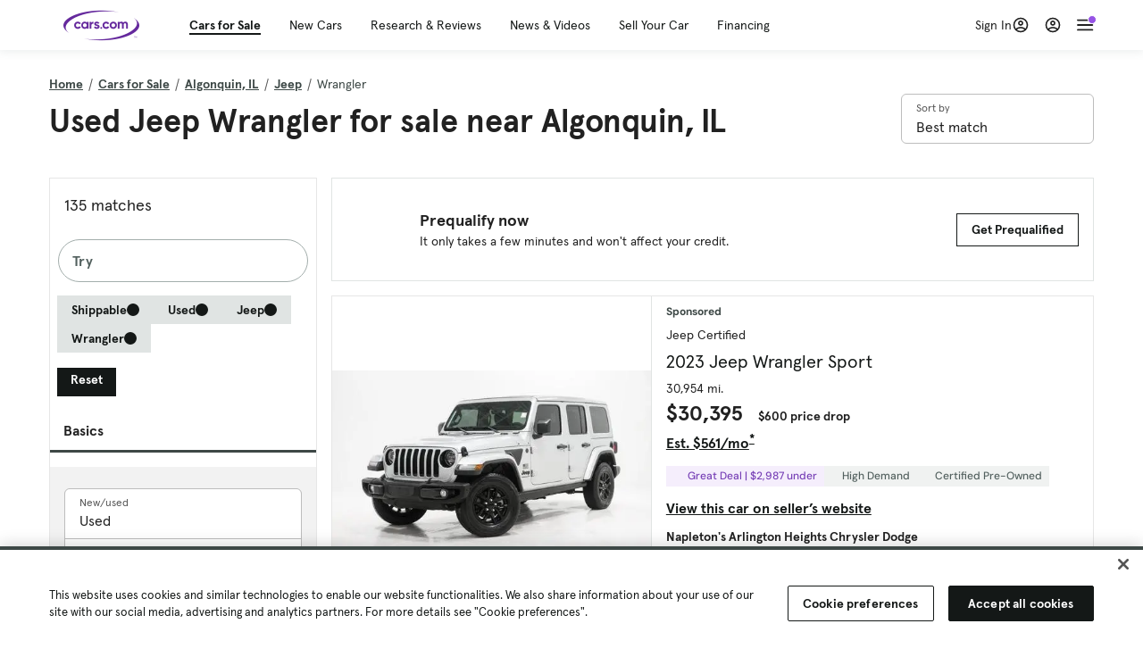

--- FILE ---
content_type: text/html; charset=utf-8
request_url: https://cars.qualtrics.com/jfe/form/SV_81Hx3Jkheo8zhmC
body_size: 19080
content:
<!DOCTYPE html>
<html class="JFEScope">
<head>
    <meta charset="UTF-8">
    <meta http-equiv="X-UA-Compatible" content="IE=edge">
    <meta name="apple-mobile-web-app-capable" content="yes">
    <meta name="mobile-web-app-capable" content="yes">
    <title>Qualtrics Survey | Qualtrics Experience Management</title>
    
        <link rel="dns-prefetch" href="//co1.qualtrics.com/WRQualtricsShared/">
        <link rel="preconnect" href="//co1.qualtrics.com/WRQualtricsShared/">
    
    <meta name="description" content="The most powerful, simple and trusted way to gather experience data. Start your journey to experience management and try a free account today.">
    <meta name="robots" content="noindex">
    <meta id="meta-viewport" name="viewport" content="width=device-width, initial-scale=1, minimum-scale=1, maximum-scale=2.5">
    <meta property="og:title" content="Qualtrics Survey | Qualtrics Experience Management">
    <meta property="og:description" content="The most powerful, simple and trusted way to gather experience data. Start your journey to experience management and try a free account today.">
    
        <meta property="og:image" content="https://cars.qualtrics.com/CP/Graphic.php?IM=IM_0ocZAgMDorIIuwJ">
    
    <script>(function(w) {
  'use strict';
  if (w.history && w.history.replaceState) {
    var path = w.location.pathname;
    var jfePathRegex = /^\/jfe\d+\//;

    if (jfePathRegex.test(path)) {
      w.history.replaceState(null, null, w.location.href.replace(path, path.replace(jfePathRegex, '/jfe/')));
    }
  }
})(window);
</script>
</head>
    <body id="SurveyEngineBody">
    <noscript><style>#pace{display: none;}</style><div style="padding:8px 15px;font-family:Helvetica,Arial,sans-serif;background:#fcc;border:1px solid #c55">Javascript is required to load this page.</div></noscript>
    
        <style type='text/css'>#pace{background:#fff;position:absolute;top:0;bottom:0;left:0;right:0;z-index:1}#pace::before{content:'';display:block;position:fixed;top:30%;right:50%;width:50px;height:50px;border:6px solid transparent;border-top-color:#0b6ed0;border-left-color:#0b6ed0;border-radius:80px;animation:q 1s linear infinite;margin:-33px -33px 0 0;box-sizing:border-box}@keyframes q{0%{transform:rotate(0)}100%{transform:rotate(360deg)}}
</style>
        <div id='pace'></div>
    
    <script type="text/javascript">
      window.QSettings = {
          
        jfeVersion: "d3dab84ff300298bef2a1bc2956e55558aa77438",
        publicPath: "/jfe/static/dist/",
        cbs: [], bootstrapSkin: null, ab: false,
        getPT: function(cb) {
          if (this.pt !== undefined) {
            cb(this.success, this.pt);
          } else {
            this.cbs.push(cb);
          }
        },
        setPT: function(s, pt) {
          this.success = s;
          this.pt = pt;
          if (this.cbs.length) {
            for (var i = 0; i < this.cbs.length; i++) {
              this.cbs[i](s, pt);
            }
          }
        }
      };
    </script>
    <div id="skinPrefetch" style="position: absolute; visibility: hidden" class="JFEContent SkinV2 webkit CSS3"></div>
    <script>(()=>{"use strict";var e,r,t,a,o,c={},n={};function d(e){var r=n[e];if(void 0!==r)return r.exports;var t=n[e]={id:e,loaded:!1,exports:{}};return c[e].call(t.exports,t,t.exports,d),t.loaded=!0,t.exports}d.m=c,e=[],d.O=(r,t,a,o)=>{if(!t){var c=1/0;for(l=0;l<e.length;l++){for(var[t,a,o]=e[l],n=!0,f=0;f<t.length;f++)(!1&o||c>=o)&&Object.keys(d.O).every(e=>d.O[e](t[f]))?t.splice(f--,1):(n=!1,o<c&&(c=o));if(n){e.splice(l--,1);var i=a();void 0!==i&&(r=i)}}return r}o=o||0;for(var l=e.length;l>0&&e[l-1][2]>o;l--)e[l]=e[l-1];e[l]=[t,a,o]},d.n=e=>{var r=e&&e.__esModule?()=>e.default:()=>e;return d.d(r,{a:r}),r},t=Object.getPrototypeOf?e=>Object.getPrototypeOf(e):e=>e.__proto__,d.t=function(e,a){if(1&a&&(e=this(e)),8&a)return e;if("object"==typeof e&&e){if(4&a&&e.__esModule)return e;if(16&a&&"function"==typeof e.then)return e}var o=Object.create(null);d.r(o);var c={};r=r||[null,t({}),t([]),t(t)];for(var n=2&a&&e;"object"==typeof n&&!~r.indexOf(n);n=t(n))Object.getOwnPropertyNames(n).forEach(r=>c[r]=()=>e[r]);return c.default=()=>e,d.d(o,c),o},d.d=(e,r)=>{for(var t in r)d.o(r,t)&&!d.o(e,t)&&Object.defineProperty(e,t,{enumerable:!0,get:r[t]})},d.f={},d.e=e=>Promise.all(Object.keys(d.f).reduce((r,t)=>(d.f[t](e,r),r),[])),d.u=e=>"c/"+{196:"vendors~recaptchav3",233:"db",438:"vendors~mockForm",821:"barrel-roll",905:"ss",939:"bf",1044:"matrix",1075:"mc",1192:"meta",1205:"timing",1365:"hmap",1543:"recaptchav3",1778:"slide",1801:"fade",2042:"jsApi",2091:"advance-button-template",2292:"hotspot",2436:"slider",2552:"vendors~scoring~cs~matrix",2562:"flip",2603:"mockForm",2801:"fancybox",3432:"mp",4522:"scoring",4863:"dd",5321:"vendors~mockForm~response-summary~fileupload",5330:"fileupload",5453:"default~cs~slider~ss",5674:"pgr",5957:"response-summary",6023:"vendors~fileupload",6198:"te",6218:"ro",6246:"focus-handler",6255:"captcha",6500:"default~hl~hotspot~matrix",6507:"prototype",7211:"sbs",7529:"cs",7685:"preview",7719:"default~hmap~pgr~ro~te~timing",8095:"default~cs~slider",8393:"draw",8606:"default~captcha~cs~db~dd~draw~fileupload~hmap~hl~hotspot~matrix~mc~meta~pgr~ro~sbs~slider~ss~te~timing",9679:"toc",9811:"hl"}[e]+"."+{196:"36b1eea7d53b542f0938",233:"8ba9f6447cd314fbb68a",438:"53d5364f2fde015d63eb",821:"7889bb8e29b6573a7c1e",905:"351d3164dfd98410d564",939:"eec2597b947c36022f6d",1044:"d8d7465fc033fbb10620",1075:"86a63d9fd6b94fccd78b",1192:"2bda7fa2af76817782a5",1205:"e0a338ca75eae4b40cc1",1365:"b3a7378eb91cc2c32d41",1543:"0c7be974c5976b4baac4",1778:"89aa23ad976cab36539d",1801:"8cb2d1667aca0bc1260e",2042:"c48c082656b18079aa7e",2091:"4f0959084e4a4a187d1d",2292:"14fd8d7b863312b03015",2436:"96ce9dfbc69cf4a6f014",2552:"7cd2196cef0e70bb9e8a",2562:"3266dde7e4660ffcef3a",2603:"595d6f07f098d2accedf",2801:"685cee5836e319fa57a8",3432:"6ae4057caed354cea4bd",4522:"1beb1b30ccc2fa30924f",4863:"4a0994a3732ac4fec406",5321:"41b49ced3a7a9cce58ab",5330:"4e241617d0d8f9638bed",5453:"171b59120e19c43bc4c6",5674:"144a9eb1a74ebd10fb2f",5957:"18b07be3e10880ac7370",6023:"2f608006811a8be8971c",6198:"31e404ce9bb91ad2fdc1",6218:"3cb64ba46db80f90121a",6246:"ba7b22b6a40782e5e004",6255:"a511708ee09ee539c882",6500:"e988cfdc3a56d687c346",6507:"63afbf731c56ba97ae7b",7211:"2d043279f45787cdbc6a",7529:"6440499b8bf1aaf62693",7685:"1241170f420176c2c6ef",7719:"8714f0d6579c8e712177",8095:"3b318c0e91b8cce117d5",8393:"2a48f184a447969fff1f",8606:"017a626bdaafbf05c221",9679:"20b914cfa638dfe959cc",9811:"e3e744cd3ab59c8be98b"}[e]+".min.js",d.miniCssF=e=>"fancybox.0bb59945b9873f54214a.min.css",d.g=function(){if("object"==typeof globalThis)return globalThis;try{return this||new Function("return this")()}catch(e){if("object"==typeof window)return window}}(),d.o=(e,r)=>Object.prototype.hasOwnProperty.call(e,r),a={},o="javascriptformengine:",d.l=(e,r,t,c)=>{if(a[e])a[e].push(r);else{var n,f;if(void 0!==t)for(var i=document.getElementsByTagName("script"),l=0;l<i.length;l++){var b=i[l];if(b.getAttribute("src")==e||b.getAttribute("data-webpack")==o+t){n=b;break}}n||(f=!0,(n=document.createElement("script")).charset="utf-8",n.timeout=120,d.nc&&n.setAttribute("nonce",d.nc),n.setAttribute("data-webpack",o+t),n.src=e),a[e]=[r];var s=(r,t)=>{n.onerror=n.onload=null,clearTimeout(u);var o=a[e];if(delete a[e],n.parentNode&&n.parentNode.removeChild(n),o&&o.forEach(e=>e(t)),r)return r(t)},u=setTimeout(s.bind(null,void 0,{type:"timeout",target:n}),12e4);n.onerror=s.bind(null,n.onerror),n.onload=s.bind(null,n.onload),f&&document.head.appendChild(n)}},d.r=e=>{"undefined"!=typeof Symbol&&Symbol.toStringTag&&Object.defineProperty(e,Symbol.toStringTag,{value:"Module"}),Object.defineProperty(e,"__esModule",{value:!0})},d.nmd=e=>(e.paths=[],e.children||(e.children=[]),e),d.p="",(()=>{if("undefined"!=typeof document){var e=e=>new Promise((r,t)=>{var a=d.miniCssF(e),o=d.p+a;if(((e,r)=>{for(var t=document.getElementsByTagName("link"),a=0;a<t.length;a++){var o=(n=t[a]).getAttribute("data-href")||n.getAttribute("href");if("stylesheet"===n.rel&&(o===e||o===r))return n}var c=document.getElementsByTagName("style");for(a=0;a<c.length;a++){var n;if((o=(n=c[a]).getAttribute("data-href"))===e||o===r)return n}})(a,o))return r();((e,r,t,a,o)=>{var c=document.createElement("link");c.rel="stylesheet",c.type="text/css",d.nc&&(c.nonce=d.nc),c.onerror=c.onload=t=>{if(c.onerror=c.onload=null,"load"===t.type)a();else{var n=t&&t.type,d=t&&t.target&&t.target.href||r,f=new Error("Loading CSS chunk "+e+" failed.\n("+n+": "+d+")");f.name="ChunkLoadError",f.code="CSS_CHUNK_LOAD_FAILED",f.type=n,f.request=d,c.parentNode&&c.parentNode.removeChild(c),o(f)}},c.href=r,t?t.parentNode.insertBefore(c,t.nextSibling):document.head.appendChild(c)})(e,o,null,r,t)}),r={3454:0};d.f.miniCss=(t,a)=>{r[t]?a.push(r[t]):0!==r[t]&&{2801:1}[t]&&a.push(r[t]=e(t).then(()=>{r[t]=0},e=>{throw delete r[t],e}))}}})(),(()=>{var e={3454:0};d.f.j=(r,t)=>{var a=d.o(e,r)?e[r]:void 0;if(0!==a)if(a)t.push(a[2]);else if(3454!=r){var o=new Promise((t,o)=>a=e[r]=[t,o]);t.push(a[2]=o);var c=d.p+d.u(r),n=new Error;d.l(c,t=>{if(d.o(e,r)&&(0!==(a=e[r])&&(e[r]=void 0),a)){var o=t&&("load"===t.type?"missing":t.type),c=t&&t.target&&t.target.src;n.message="Loading chunk "+r+" failed.\n("+o+": "+c+")",n.name="ChunkLoadError",n.type=o,n.request=c,a[1](n)}},"chunk-"+r,r)}else e[r]=0},d.O.j=r=>0===e[r];var r=(r,t)=>{var a,o,[c,n,f]=t,i=0;if(c.some(r=>0!==e[r])){for(a in n)d.o(n,a)&&(d.m[a]=n[a]);if(f)var l=f(d)}for(r&&r(t);i<c.length;i++)o=c[i],d.o(e,o)&&e[o]&&e[o][0](),e[o]=0;return d.O(l)},t=self.webpackChunkjavascriptformengine=self.webpackChunkjavascriptformengine||[];t.forEach(r.bind(null,0)),t.push=r.bind(null,t.push.bind(t))})()})();</script>
    <script src="/jfe/static/dist/jfeLib.41e905943427321fa036.min.js" crossorigin="anonymous"></script>
    <script src="/jfe/static/dist/jfe.236a1d43c0349abd57b2.min.js" crossorigin="anonymous"></script>


    <link href="/jfe/themes/templated-skins/qualtrics.2014:cars.9820517390:null/version-1765475774342-89bffa/stylesheet.css" rel="stylesheet"><link href="https://rsms.me/inter/inter.css" rel="stylesheet">

    <link id="rtlStyles" rel="stylesheet" type="text/css">
    <style id="customStyles"></style>

    <style>
      .JFEScope .questionFocused   .advanceButtonContainer {transition:opacity .3s!important;visibility:unset;opacity:1}
      .JFEScope .questionUnfocused .advanceButtonContainer, .advanceButtonContainer {transition:opacity .3s!important;visibility:hidden;opacity:0}
      .Skin .Bipolar .bipolar-mobile-header, .Skin .Bipolar .desktop .bipolar-mobile-header, .Skin .Bipolar .mobile .ColumnLabelHeader {display: none}

      /* Change color of question validation warnings */
      .Skin .ValidationError.Warn {color: #e9730c;}

      /* Hide mobile preview scrollbar for Chrome, Safari and Opera */
      html.MobilePreviewFrame::-webkit-scrollbar { display: none; }

      /* Hide mobile preview scrollbar for IE and Edge */
      html.MobilePreviewFrame { -ms-overflow-style: none; scrollbar-width: none; }
    </style>
    <style type="text/css">.accessibility-hidden{height:0;width:0;overflow:hidden;position:absolute;left:-999px}</style>
    <div id="polite-announcement" class="accessibility-hidden" aria-live="polite" aria-atomic="true"></div>
    <div id="assertive-announcement" class="accessibility-hidden" aria-live="assertive" role="alert" aria-atomic="true"></div>
    <script type="text/javascript">
      (function () {
        var o = {};
        try {
          Object.defineProperty(o,'compat',{value:true,writable:true,enumerable:true,configurable:true});
        } catch (e) {};
        if (o.compat !== true || document.addEventListener === undefined) {
          window.location.pathname = '/jfe/incompatibleBrowser';
        }

        var fv = document.createElement('link');
        fv.rel = 'apple-touch-icon';
        fv.href = "https://cars.qualtrics.com/CP/Graphic.php?IM=IM_eR3RqUaDkCmZcDb";
        document.getElementsByTagName('head')[0].appendChild(fv);
      })();
      QSettings.ab = false;
      document.title = "Qualtrics Survey | Qualtrics Experience Management";
      
      (function(s) {
        QSettings.bootstrapSkin = s;
        var sp = document.getElementById('skinPrefetch');
        if (sp) {
          sp.innerHTML = s;
        }
      })("<meta name=\"HandheldFriendly\" content=\"true\" />\n<meta name = \"viewport\" content = \"user-scalable = yes, maximum-scale=10, minimum-scale=1, initial-scale = 1, width = device-width\" />\n<div class='Skin'>\n\t<div id=\"Overlay\"></div>\n\t<div id=\"Wrapper\">\n\t\t\n\t\t<div class='SkinInner'>\n\t\t\t<div id='LogoContainer'>\n\t\t\t\t<div id='Logo'><img src=\"https://cars.qualtrics.com/CP/Graphic.php?IM=IM_4UzHhdp9et1Omp0\" /></div>\n\t\t\t</div>\n\t\t\t<div id='HeaderContainer'>\n\t\t\t\t<div id=\"BrandingHeader\"><script type=\"text/javascript\">\nQualtrics.SurveyEngine.addOnReady(function() {\njQuery('#Plug').attr('style', 'display:none !important');\n});\n<\/script></div>\n\t\t\t\t<div id='Header'>{~Header~}</div>\n\t\t\t</div>\n\t\t\t<div id='SkinContent'>\n\t\t\t\t<div id='Questions'>{~Question~}</div>\n\t\t\t\t<div id='Buttons'>{~Buttons~}</div>\n\t\t\t\t<div id='ProgressBar'>{~ProgressBar~}</div>\n\t\t\t</div>\n\t\t</div>\n\t\t<div id='Footer'>{~Footer~}</div>\n\t\t\n\t\t<div id='PushStickyFooter'></div>\n\t</div>\n\t<div id=\"Plug\" style=\"display:block !important;\"><a href=\"https://www.qualtrics.com/powered-by-qualtrics/?utm_source=internal%2Binitiatives&utm_medium=survey%2Bpowered%2Bby%2Bqualtrics&utm_content={~BrandID~}&utm_survey_id={~SurveyID~}\" target=\"_blank\" aria-label=\"{~PlugLabel~}\">{~Plug~}</a></div>\n</div>\n<script>Qualtrics.SurveyEngine.addOnload(Qualtrics.uniformLabelHeight);<\/script>\n\n<script>\n//TM6 Question Text Cell Padding\n\t//JFE\n\tPage.on('ready:imagesLoaded',function() {\n\t\tvar t = jQuery(\".QuestionText table\");\n\t  for (i=0; i<t.length; i++) {\n\t    if (t[i].cellPadding != undefined) {\n\t      var p = t[i].cellPadding + \"px\";\n\t      t.eq(i).find(\"th\").css(\"padding\",p);\n\t      t.eq(i).find(\"td\").css(\"padding\",p);\n\t    }\n\t  }\n\t});\n\t//SE\n\tjQuery(window).on('load',function() {\n\t\tif (jQuery(\"div\").hasClass(\"JFE\") == false) {\n\t    var t = jQuery(\".QuestionText table\");\n\t    for (i=0; i<t.length; i++) {\n\t      if (t[i].cellPadding != undefined) {\n\t        var p = t[i].cellPadding + \"px\";\n\t        t.eq(i).find(\"th\").css(\"padding\",p);\n\t        t.eq(i).find(\"td\").css(\"padding\",p);\n\t      }\n\t    }\n\t\t};\n\t});\n//TM21 iOS Text Box Width Fix\n//JFE\nPage.on('ready:imagesLoaded',function() {\n\tfunction isIE () {\n  \tvar myNav = navigator.userAgent.toLowerCase();\n  \treturn (myNav.indexOf('msie') != -1) ? parseInt(myNav.split('msie')[1]) : false;\n\t}\n\tif (!isIE()) {\n\t\tvar mq = window.matchMedia( \"(max-width: 480px)\" );\n\t\tif (mq.matches == true) {\n\t\t\tjQuery(\".Skin .MC .TextEntryBox\").css(\"width\",\"100%\");\n\t\t\tjQuery(\".Skin .TE .ESTB .InputText\").css(\"width\",\"100%\");\n\t\t\tjQuery(\".Skin .TE .FORM .InputText\").css(\"width\",\"100%\");\n\t\t\tjQuery(\".Skin .TE .ML .InputText\").css(\"width\",\"100%\");\n\t\t\tjQuery(\".Skin .TE .PW .InputText\").css(\"width\",\"100%\");\n\t\t\tjQuery(\".Skin .TE .SL .InputText\").css(\"width\",\"100%\");\n\t\t\tjQuery(\".Skin .TE .FollowUp .InputText\").css(\"width\",\"100%\");\n\t\t};\n\t};\n});\n//SE\njQuery(window).on('load',function() {\n\tfunction isIE () {\n  \tvar myNav = navigator.userAgent.toLowerCase();\n  \treturn (myNav.indexOf('msie') != -1) ? parseInt(myNav.split('msie')[1]) : false;\n\t}\n\tif (!isIE()) {\n\t\tvar mq = window.matchMedia( \"(max-width: 480px)\" );\n\t\tif (jQuery(\"div\").hasClass(\"JFE\") == false && mq.matches == true) {\n\t\t\tjQuery(\".Skin .MC .TextEntryBox\").css(\"width\",\"100%\");\n\t\t\tjQuery(\".Skin .TE .ESTB .InputText\").css(\"width\",\"100%\");\n\t\t\tjQuery(\".Skin .TE .FORM .InputText\").css(\"width\",\"100%\");\n\t\t\tjQuery(\".Skin .TE .ML .InputText\").css(\"width\",\"100%\");\n\t\t\tjQuery(\".Skin .TE .PW .InputText\").css(\"width\",\"100%\");\n\t\t\tjQuery(\".Skin .TE .SL .InputText\").css(\"width\",\"100%\");\n\t\t\tjQuery(\".Skin .TE .FollowUp .InputText\").css(\"width\",\"100%\");\n\t\t};\n\t};\n});\n<\/script>\n\n<style>.Skin .QuestionOuter.Matrix{max-width:1100px}</style>\n");
      
      
      (function() {
        var fv = document.createElement('link');
        fv.type = 'image/x-icon';
        fv.rel = 'icon';
        fv.href = "https://cars.qualtrics.com/CP/Graphic.php?IM=IM_bdYYI4BiyXYEhx3";
        document.getElementsByTagName('head')[0].appendChild(fv);
      }());
      
      
    </script>
        <script type="text/javascript">
          (function(appData) {
            if (appData && typeof appData === 'object' && '__jfefeRenderDocument' in appData) {
              var doc = appData.__jfefeRenderDocument

              if (doc === 'incompatible') {
                window.location = '/jfe/incompatibleBrowser';
                return
              }

              window.addEventListener('load', function() {
                // farewell jfe
                delete window.QSettings
                delete window.webpackJsonp
                delete window.jQuery
                delete window.ErrorWatcher
                delete window.onLoadCaptcha
                delete window.experimental
                delete window.Page

                var keys = Object.keys(window);
                for (let i in keys) {
                  var name = keys[i];
                  if (name.indexOf('jQuery') === 0) {
                    delete window[name];
                    break;
                  }
                }

                document.open();
                document.write(doc);
                document.close();
              })
            } else {
              // prevent document.write from replacing the entire page
              window.document.write = function() {
                log.error('document.write is not allowed and has been disabled.');
              };

              QSettings.setPT(true, appData);
            }
          })({"FormSessionID":"FS_6hAkOiXXHecpUlz","QuestionIDs":["QID1","QID2"],"QuestionDefinitions":{"QID1":{"DefaultChoices":false,"DataExportTag":"Q1","QuestionID":"QID1","QuestionType":"Meta","Selector":"Browser","Configuration":{"QuestionDescriptionOption":"UseText"},"Choices":{"1":{"Display":"Browser","TextEntry":1},"2":{"Display":"Version","TextEntry":1},"3":{"Display":"Operating System","TextEntry":1},"4":{"Display":"Screen Resolution","TextEntry":1},"5":{"Display":"Flash Version","TextEntry":1},"6":{"Display":"Java Support","TextEntry":1},"7":{"Display":"User Agent","TextEntry":1}},"Validation":"None","GradingData":[],"Language":{"EN":{"QuestionText":"Click to write the question text","Choices":{"1":{"Display":"Browser"},"2":{"Display":"Version"},"3":{"Display":"Operating System"},"4":{"Display":"Screen Resolution"},"5":{"Display":"Flash Version"},"6":{"Display":"Java Support"},"7":{"Display":"User Agent"}}}},"NextChoiceId":4,"NextAnswerId":1,"SurveyLanguage":"EN"},"QID2":{"DefaultChoices":false,"DataExportTag":"Q2","QuestionType":"MC","Selector":"SAVR","SubSelector":"TX","Configuration":{"QuestionDescriptionOption":"UseText"},"Choices":{"1":{"Display":"Experience using Cars.com"},"2":{"Display":"Receive assistance for trouble I am experiencing with the Cars.com site"},"3":{"Display":"Leave feedback for a dealership"},"4":{"Display":"Receive assistance for trouble I am experiencing with listing my vehicle for sale on Cars.com"},"5":{"Display":"Experience using Your Garage","DisplayLogic":{"0":{"0":{"LeftOperand":"Page","LogicType":"EmbeddedField","Operator":"Contains","RightOperand":"/your-garage","Type":"Expression"},"1":{"Conjuction":"Or","LeftOperand":"Page Referrer","LogicType":"EmbeddedField","Operator":"Contains","RightOperand":"/your-garage","Type":"Expression"},"Type":"If"},"Type":"BooleanExpression","inPage":false}},"6":{"Display":"Feature request"}},"ChoiceOrder":[1,"6","5",2,"4",3],"Validation":{"Settings":{"ForceResponse":"ON","ForceResponseType":"ON","Type":"None"}},"GradingData":[],"Language":{"EN":{"QuestionText":"What type of feedback would you like to provide?","Choices":{"1":{"Display":"Experience using Cars.com"},"2":{"Display":"Receive assistance for trouble I am experiencing with the Cars.com site"},"3":{"Display":"Leave feedback for a dealership"},"4":{"Display":"Receive assistance for trouble I am experiencing with listing my vehicle for sale on Cars.com"},"5":{"Display":"Experience using Your Garage"},"6":{"Display":"Feature request"}}}},"NextChoiceId":7,"NextAnswerId":1,"QuestionID":"QID2","DataVisibility":{"Private":false,"Hidden":false},"SurveyLanguage":"EN"}},"NextButton":null,"PreviousButton":false,"Count":2,"Skipped":0,"NotDisplayed":0,"LanguageSelector":null,"Messages":{"PoweredByQualtrics":"Powered by Qualtrics","PoweredByQualtricsLabel":"Powered by Qualtrics: Learn more about Qualtrics in a new tab","A11yNextPage":"You are on the next page","A11yPageLoaded":"Page Loaded","A11yPageLoading":"Page is loading","A11yPrevPage":"You are on the previous page","FailedToReachServer":"We were unable to connect to our servers. Please check your internet connection and try again.","ConnectionError":"Connection Error","IPDLError":"Sorry, an unexpected error occurred.","Retry":"Retry","Cancel":"Cancel","Language":"Language","Done":"Done","AutoAdvanceLabel":"or press Enter","DecimalSeparator":"Please exclude commas and if necessary use a point as a decimal separator.","IE11Body":"You are using an unsupported browser. Qualtrics surveys will no longer load in Internet Explorer 11 after March 15, 2024.","BipolarPreference":"Select this answer if you prefer %1 over %2 by %3 points.","BipolarNoPreference":"Select this answer if you have no preference between %1 and %2.","Blank":"Blank","CaptchaRequired":"Answering the captcha is required to proceed","MCMSB_Instructions":"To select multiple options in a row, click and drag your mouse or hold down Shift when selecting. To select non-sequential options, hold down Control (on a PC) or Command (on a Mac) when clicking. To deselect an option, hold down Control or Command and click on a selected option.","MLDND_Instructions":"Drag and drop each item from the list into a bucket.","PGR_Instructions":"Drag and drop items into groups. Within each group, rank items by dragging and dropping them into place.","ROSB_Instructions":"Select items and then rank them by clicking the arrows to move each item up and down."},"IsPageMessage":false,"ErrorCode":null,"PageMessageTranslations":{},"CurrentLanguage":"EN","FallbackLanguage":"EN","QuestionRuntimes":{"QID1":{"Highlight":false,"ID":"QID1","Type":"Meta","Selector":"Browser","SubSelector":null,"ErrorMsg":null,"TerminalAuthError":false,"Valid":false,"MobileFirst":false,"QuestionTypePluginProperties":null,"CurrentMultiPageQuestionIndex":0,"Displayed":true,"PreValidation":"None","IsAutoAuthFailure":false,"ErrorSeverity":null,"PDPErrorMsg":null,"PDPError":null,"QuestionText":"Click to write the question text","Choices":{"1":{"Display":"Browser"},"2":{"Display":"Version"},"3":{"Display":"Operating System"},"4":{"Display":"Screen Resolution"},"5":{"Display":"Flash Version"},"6":{"Display":"Java Support"},"7":{"Display":"User Agent"}},"WontBeDisplayedText":"This question will not be displayed to the recipient.","Active":true},"QID2":{"Highlight":false,"ID":"QID2","Type":"MC","Selector":"SAVR","SubSelector":"TX","ErrorMsg":null,"TerminalAuthError":false,"Valid":false,"MobileFirst":false,"QuestionTypePluginProperties":null,"CurrentMultiPageQuestionIndex":0,"Displayed":true,"PreValidation":{"Settings":{"ForceResponse":"ON","ForceResponseType":"ON","Type":"None"}},"Choices":{"1":{"ID":"1","RecodeValue":"1","VariableName":"1","Text":"","Display":"Experience using Cars.com","InputWidth":null,"Exclusive":false,"Selected":false,"Password":false,"TextEntry":false,"TextEntrySize":"Small","TextEntryLength":null,"InputHeight":null,"Error":null,"ErrorMsg":null,"PDPErrorMsg":null,"PDPError":null,"Displayed":true},"2":{"ID":"2","RecodeValue":"2","VariableName":"2","Text":"","Display":"Receive assistance for trouble I am experiencing with the Cars.com site","InputWidth":null,"Exclusive":false,"Selected":false,"Password":false,"TextEntry":false,"TextEntrySize":"Small","TextEntryLength":null,"InputHeight":null,"Error":null,"ErrorMsg":null,"PDPErrorMsg":null,"PDPError":null,"Displayed":true},"3":{"ID":"3","RecodeValue":"3","VariableName":"3","Text":"","Display":"Leave feedback for a dealership","InputWidth":null,"Exclusive":false,"Selected":false,"Password":false,"TextEntry":false,"TextEntrySize":"Small","TextEntryLength":null,"InputHeight":null,"Error":null,"ErrorMsg":null,"PDPErrorMsg":null,"PDPError":null,"Displayed":true},"4":{"ID":"4","RecodeValue":"4","VariableName":"4","Text":"","Display":"Receive assistance for trouble I am experiencing with listing my vehicle for sale on Cars.com","InputWidth":null,"Exclusive":false,"Selected":false,"Password":false,"TextEntry":false,"TextEntrySize":"Small","TextEntryLength":null,"InputHeight":null,"Error":null,"ErrorMsg":null,"PDPErrorMsg":null,"PDPError":null,"Displayed":true},"5":{"ID":"5","RecodeValue":"5","VariableName":"5","Text":"","Display":"Experience using Your Garage","InputWidth":null,"Exclusive":false,"Selected":false,"Password":false,"TextEntry":false,"TextEntrySize":"Small","TextEntryLength":null,"InputHeight":null,"Error":null,"ErrorMsg":null,"PDPErrorMsg":null,"PDPError":null,"Displayed":false},"6":{"ID":"6","RecodeValue":"6","VariableName":"6","Text":"","Display":"Feature request","InputWidth":null,"Exclusive":false,"Selected":false,"Password":false,"TextEntry":false,"TextEntrySize":"Small","TextEntryLength":null,"InputHeight":null,"Error":null,"ErrorMsg":null,"PDPErrorMsg":null,"PDPError":null,"Displayed":true}},"ChoiceOrder":["1","6","2","4","3"],"ChoiceTextPosition":"Left","Selected":null,"IsAutoAuthFailure":false,"ErrorSeverity":null,"PDPErrorMsg":null,"PDPError":null,"QuestionText":"What type of feedback would you like to provide?","ExistingChoices":{},"ProcessedDisplayChoiceOrder":["1","6","2","4","3"],"ChoiceOrderSetup":true,"Active":true}},"IsEOS":false,"FailedValidation":false,"PDPValidationFailureQuestionIDs":[],"BlockID":"BL_efZV8eIc4EQ2sv4","FormTitle":"Qualtrics Survey | Qualtrics Experience Management","SurveyMetaDescription":"The most powerful, simple and trusted way to gather experience data. Start your journey to experience management and try a free account today.","TableOfContents":null,"UseTableOfContents":false,"SM":{"BaseServiceURL":"https://cars.qualtrics.com","SurveyVersionID":"9223370314410068697","IsBrandEncrypted":false,"JFEVersionID":"03fe6757db2b5fa6b3fa7f1a6bef80a9295ac371","BrandDataCenterURL":"https://yul1.qualtrics.com","XSRFToken":"YP7ppIqmJxW5AD7XJ7N9WA","StartDate":"2026-01-14 05:23:07","StartDateRaw":1768368187162,"BrandID":"cars","SurveyID":"SV_81Hx3Jkheo8zhmC","BrowserName":"Chrome","BrowserVersion":"131.0.0.0","OS":"Macintosh","UserAgent":"Mozilla/5.0 (Macintosh; Intel Mac OS X 10_15_7) AppleWebKit/537.36 (KHTML, like Gecko) Chrome/131.0.0.0 Safari/537.36; ClaudeBot/1.0; +claudebot@anthropic.com)","LastUserAgent":"Mozilla/5.0 (Macintosh; Intel Mac OS X 10_15_7) AppleWebKit/537.36 (KHTML, like Gecko) Chrome/131.0.0.0 Safari/537.36; ClaudeBot/1.0; +claudebot@anthropic.com)","QueryString":"","IP":"18.220.46.102","URL":"https://cars.qualtrics.com/jfe/form/SV_81Hx3Jkheo8zhmC","BaseHostURL":"https://cars.qualtrics.com","ProxyURL":"https://cars.qualtrics.com/jfe/form/SV_81Hx3Jkheo8zhmC","JFEDataCenter":"jfe6","dataCenterPath":"jfe6","IsPreview":false,"LinkType":"anonymous","geoIPLocation":{"IPAddress":"18.220.46.102","City":"Columbus","CountryName":"United States","CountryCode":"US","Region":"OH","RegionName":"Ohio","PostalCode":"43215","Latitude":39.9625,"Longitude":-83.0061,"MetroCode":535,"Private":false},"geoIPV2Enabled":true,"EDFromRequest":[],"FormSessionID":"FS_6hAkOiXXHecpUlz"},"ED":{"SID":"SV_81Hx3Jkheo8zhmC","SurveyID":"SV_81Hx3Jkheo8zhmC","Q_URL":"https://cars.qualtrics.com/jfe/form/SV_81Hx3Jkheo8zhmC","UserAgent":"Mozilla/5.0 (Macintosh; Intel Mac OS X 10_15_7) AppleWebKit/537.36 (KHTML, like Gecko) Chrome/131.0.0.0 Safari/537.36; ClaudeBot/1.0; +claudebot@anthropic.com)","Q_CHL":"anonymous","Q_LastModified":1728327145,"Q_Language":"EN"},"PostToStartED":{},"FormRuntime":null,"RuntimePayload":"KOncNYzA5pTp8DDlqstrnN+S0CtY2ZjIuuxBlHiJk6uBKlE7xeN1hfdLswK66FK9SYf5s675C7vbQfWvkrGkGuA2DMAcY4hKzKcvvknsN7/e7tr4t9t26Fqv0uW2MKjUreBdWRzq1TwbNDmFF6wsOIVNfVyPZfmPKpEcL7O0d5TO4cLejltTSpvkobQ20rswf2yceNhjfQW0azexJArPtBWUqPPlfb64HWiyuhH3aZdrpewL1yatv16DWtDZIhDEXAT72fPF5oQozDhwa11Vo6VZNWJt5vLj8J+bBnVRUQT1QP/9GyvD+id03Ne9EMy2rTGedqFUkj2F5xS9Wc4GKcMjvSqiXx0cUxCrvR6eoPaVC6dsDP0XYoveDmTT4BlUaPuqlw6uiFOxY0XFX0xied4ntS8sUV07GjvvB+qi1N8PyU5nOPEkMp49bLd/5HGdsurHvcthL795vORMCu3iMMMXot0vBtDfNVlBN/2T35PYG3kBi19w9nuedBXsZ/TrMczEWWVT6ZuLIFzLE2mEqbBPE2GBkgaF4RJ2mSYR2uHVHdjzHKe8qJZ9QetsQ6cYwBLaWFJywlCaLBN5hkL+ie+XjTu5b7Hf/6xjZLfqL2HcCSXvqfKxMktYTmAJoMv/6wQd1rxpk4iBJKncGj02ujfX6a0kOamaUy129DNh38lAhmZ7RElNrselLCnoOk4EmKXZPl5fGKridRElNalU1/EhDOaCTBkQ+qbbvLlLinO1Ogr50tn//TYCSEwKFWAUq/Pf5++nzXkILmIUt+2OZok/0TtxW5BGoqmXPzmWtSsuwWYIfWGlur1ekaYSYqGw7c+N+h8z2QXw0LrpSYt3eSvfI9In5K+g4cr0kCFvMioobFNPzTfkK5sKLiHBJ75uYwmF7t3CW6Oat/TBA2mWv0oC8W2Wq1B2Veeqh6Mc+01zuO6aeqZMtrDy36wr6YGgOIE1jQgYWh6xCwhhaAotaI0BjPJRMmIyUlYEXoLMcYH5+ozNaOo1lRonmfWv7SHBisufwXreRArC/f0YDagNEW22S9hx1xAXbxxR6jMiml5WIdT2DeP9JQypcSXBNyRQLzATGU+Smvu26DIr/Vlv5fE7SVe9sq10rW10su8dEy/P0iL2hqp4Raln+vOmfzxaCYrI8hXZnzrdCDpceO7zvJqnwe9yTWFjeJFzVl7Ih7FhlC4LucP1RiBojaIpsg41VYkVv2QRjOc8ugNTyZXkLrwaabRkWwt3a3jeMuVxTz0X/k1ycxZjrtlhFPG68AabDaa2dRdP9n4fWyg4DD2ZOKcZW9Pc4SygSEOLxUW2N9kIQFYwnH0PiepxnmG8LwUq1d03ioXxy+NOkkM/93xEQihBa3m6B3/sYPo7YdOcYMcarDJWr4C97nRxMbyZWBWnsWQiEIkZw32AhCjXFTZsqBJnnaqmXJhJ4q8776pr8KAnTrIfIqPLFDq3AOEDXmNrq4RwwqIe2Wr4W5ddE48gUY0D2N3Qv3q6apCW/IMTaMuwi57UuSNQxKSoap7EmvpY1ih1/8n+6L2lNNyfA8uE7CGfx9DrWYV0ICYOyyS/vY/4CrEVhtuTSESg/60Fw3UOkvbxRpZFKOgok2SmrYQyMaV+EMp8GIkCvFacp1JPoahXEuNWsM6s/ry9FhdbwdArm39CZtMskz6s1076qbmGqHzz4GYhg1CnmyiIW0nLFXV2kmTem0QB+vRVFphu9tDrRCZvjPd5YBBNavjYRivCyB5yH49E4a3PD2YdH+BA8lXKq8aZLIBSgOLgz8zz1C/8VNLSxkjrQBrsfweXV4xjn2c63kM1mnsk1IItKkFeqL62MqSMghEV2XvsCzuJUeG7oSQ7cWHOAkoNcdc63+YwxYo/bE0XH4RjOjrIBUY8Z6K+rR2zQ6wzOx4vxRb7OrDhizn7cFwtg+gdnWsA77BbWjSmhqP+7HXHVGDfqgh68G2sLo1s4xRiTBtB5z0NrtNu41jd8VLw0XaZ+5RqvQrlDkkl0mmnwpQlRS7vPRSK4ecNec6m4+jKEo86/MvkoNztVen+94FsxZr4SLl6M+IokXcGPAZ7O+PTlOY6WPO0ipIIAP+64RjXi0SyPaehaVxFvULz0zlraQ720iIR6tBbFU8ZHXMArPzcIPArEinHUxU22pg1/ngYqbjG0JkTwcCcEfoetqVG3t5lDdxBnyNQZrFX0SShdxyogs7EmU7fR82oWwc03bFGzcasBfnegy2mVZ6JqxH7J9D3w9cVQWvl7I4opFS/4+/+lWbaT3Jdmpdfi2ZRfO5sgtfygtZaQ7YtQYLNl81voZugY2eMuERWG3lXPZ13t2ded7/4snmPwBSzL63oV+kAB67rEcXcfYLLTDTLmW/1Opzr7uuLEMIuB/a4BrjRL6+xpzuo1fd91VuFCJKIUFFo0HQyaXPSreeHf9JYD/IjLibk7zOpJNm3r5mab/8l4UZq1sJ1kBA3FEly4/0AwJjgJHEFLOE34P/z/hV2AlKnTRhUJRrNwPp8ws+zBBEDM+uCd88NEu5tWLJoEAWsNBJmhvU112ZA72E6ppx/q1r/W0bD60M5TnIZQAHDx8HNwtUSQcBKprvhwutQZPuLSTJ58jOOhEzY+G4Vu2LDmBeuQxwLKxAWg2/rx+PM0v6RwMi33IjUoddivYXXbSefIiQ9PLG7eSe0nPIr+K/0u/n4uZKK7iIw5SS5409qF+8ZsiCWspFmGI75/qqnwKGc1lRX9i8b2/CDInf3+ubQUWooraNjLDj92R3LIQaRMj634tWGkGvsOjsE3RwYOeP9XQr+4iIVsvMvsm0ucTCZFmauiiaPU9zh6lxkAGv7fHAxY4towCDWhaVXRCaqBJzg16fuz8Lms5E4SKnV5nxtx0Z30KJ/61TUk53iW9WRJpLacLy5vCnJmt4pD6bDlDJlQ9xTQmMLdPNK/UgbMqTbm56m+hvS57/9hYgQaQIFzXu8ehklYVgkYspWO/JHEPGS852ZsQcVP9DhOGD54PTHl424MLIM1hJLO+trEeV3N01OgCMTsRH73RsP6YhoRTbTu4LZVHg6KvokWvzbr9L3XJpPUL/eEYlAjGKSIdIsw47TxMyHN5b5HLK85xrj+ZuKYh4DGW8p89a/ir7hivyfUNJhjmm+b0KL7Q8J40rDmL+NUeLUcr+U90mrPV9fWSiF/8qUo6CdRTxZQ1rxafCzps4SVtEfjN/jwEQ/aaUoSemsmkCn33QrTZEJR9ImXJUWipSkFOF7UPymx1WZkNQnSstHuA56Hk79ZQM8iwtVC+tAeDI+/uN7xbbCTvlnSPq1dSXxrxnTkknQjViWhtSNSD9QaKSCHNUAnLiWZfjgPiPkQUxWgxyicl+NRjxptwl3Wbcf/vAaXxlgNZORAg+qFaFqk4OzGr3r38IlqCSf0dQW6KgebvjOAcdSdFV5pr+ab97cZm3mcK5ThkHeC3zkg4Qh+qmnlsoz4UyE1HCkJeWzGTCRz1hWVU5uTGK7iLXkHETYdS4jbotwf8TeOvByEEam4Qq6aLbufiVKALXFXCP7mraKUVS/Wnh310oGLgjaMJlNisJKja2dkvJloVWlO29NNJXcBMCsE97m5BK5Lh9Ov5odWJgO5qni4uOnGVMn/[base64]/2FJt0z5hnpijeMba8ZhgcpCXi++njsqsDnKL0b0HKYX8rC0ZHj2+PgMFO/Z2u8FV7j09JPopUcEwrNBpyq7K2x+lE10q4E/YttiyF2DwDLNcjcgpsmlSBLhaV5Bk5ndrqnunq5jLgI4J3aOYINEAARP56zl05R0pEwRlNSZwP0b4yNM7lTjMtvBgd8++0HsSfIIf/x/3TM6gSWfQVhmq1QqeFKDgV3IW3OZtJ0/p0G8e39oLLsPX7SYdqyaGrJ8RDlBAqzWo/6aY8wAfpMdBWamfzCqZTGr8cAjJ/FtN8ca5SpBdbhwIAloYb2qDMVBjRBRZWASRfKlEU1Zxjq91odcODk2Ew2+Wz8yIY9lTj0RGZE5/pb+dQWVmSbwF1t7JZzqWQjsOruqgWjb9k27G0a7epMLL6B7IMrOzXx3atc6cFY0TxnIZa26xW/VUq59oj1Ao2H8dzziAvErCl5wkOGFHvgtmhZgH7yYqau8xmnGRb9/NXvdOVHAZ9FC6LHmZogphSNsYgFxXpbWkTO+a8OpFA/1J+QyfYhKxSUMEUxsPpI6A/HcenuKwG34PVDg7QorHXHD5Wu+YdsPAV9fd/dDNldrc5cgGtUmt5g/C68UTqXk1gm07MDKfEwXEPCk0y0t8i6Xqltj2nvVn9A36T8WPoy9rFGuEq6FElJ0QIQDu+syDZREmlVkdZY8xmfQvhLKFxay61QrDL3eANnyMkjIpume8WGfnaxYiNz4Z3r9BCXCr4g9hgbn66oYvrDFAQ8GDI4zq4bDMVLeTx9FOyY/CkUxOc+OJWSXv38zcHDM8WG2n3uGLbcdun0/M53ufDAgXTpR8uc10Iu2cp8NglhpMYtKeZ5KOlczIUuMcYmLBkO3/sY8WHN9mSU+ogzoIV3hF2uDNshcWbYnQRBL2zNI/tszSUGYCbGQ1KtKZ0kC8xEPcpydDfkWZkiRjAJB3Lb2dXvLQsZB87DjJnkPE/1do12gRtmGrQMoyn6DY5r2eat5vjyb36fxLh9MfvHPeLutxj7moZ/DinK+QUhp1Ssx1LvLSWpX8XvYizwKlby2Gsk61Xajd65xAqiymsFZzNBJnbjc7F2Ag1LVcXwvXDvp8IqjlUkGRi/49GFgNAMArs8XjAc5a4tgFUqtoPAoEwJeWUk4yke5kSaKkDkAV6Plvys/AUNtryQ1zZr6xl4LyH+WJ0qqwrG6SZmTxFCW+QBzlmsxibmlR8k67YURL6DWcLBWQU2308ypr0TF3THXVKNAMys8j3VA6QywYgurS2tk6TvcPCoXsvtKRKg0MycI6Dn27YDHz7BjmY5lqzQyXQ7imqy1FoZof9MyH+co3PuKnCpnjpvyVpXfTeSNR55Oaojl1GqSlrl/PIeBocbprVwdC/Ieg/1vGL2wM+xEj60MGeyYhXr8+C3alfb2zM/xkuwNDrWQhRCoPNiEqYZUsleAhrcgehFfN6IL+65mZlNlzlg4XFL7jMhCTL5WfxS6sHv42acMjzxG6+obFzCp1V8sfP6pr49wNqmgCLQjTRlfKzRsOHmW1TZLvM568VdcXNyO1Rtnscm+cTjPzYlYE7iTNi/QUev5aorCsIpxWnUP5TDGZU/CBBEcStJ7KlrtZJSWB1Mmw/MtoE9WWpH+l0RJ6iwye4m+ArR2Jte9GonLfuLASVnNIzibwYGD8lsFXt5ioWY+vPAfpkoTDKXIo2GSR9PxozAg7r/A0W7xr1p5pWH/j0xIKegcTREvPBg6rZn0vtc0aEdOMjnyqmxiS1eqFANqJAHlBn7lU3UmT57oDGlTvo96VR4ZK3SSJLP6mtcKFanZJA9UdBkPHXmoKjUjBdypl6FVIs6oChFMErEALVrcql6pFJM7pgyB2X2i+7Z9pSF/bVtya3uaFHT6fHKdCEdmlA06BMuYerYX439ZJQLHgZQ3KvlnCWHonQhf3VxtHYsQmLW0Su9yN6Yd5XJ7XDp17g0oScIsmtYDXQrMLjwS0K7yU9lLYJrC2u7qYaX6HmPHgyb1XXB5gMn1rLy9Iqi2ChrWiVI9M712XmyQt0MVYosRF8GZrt5OeIJPY/uRG8FzFSpFF0Yh79HPcpT2Y7DYDXghC2eQb0gLSor766qo5hDVHue7rmo3pAp7j1dqyjE1M4XjnZfTxeWxxnpK5EmQFXJoSxBQK9N7gK/oi0yU9H50f+bA+AUyrcw4IqJYGxW1IYBudY4eEIaEfKNwe+840rgFrhhkJsdQMWIo5s0WTNuP2oHPjXlCV2cmxN1fUP6epTkPDKWh9cYdmfnGgYPvRQ8AhZQ17U+2ZCEAlBSDifjQfWbMqIXOeBjT6EexHNu7Q2YWmxezUd6aaAQS2RaAg/AQfsvAbJcppuBSmncVbjhVRxa4d/WgDG7cLGmClMUGUDxrEiuaK7B1sePmPfD3Ik0KYxqw1T9kriziNvOdbfdrS2tnJfYwcFs2dmXWVhEEWL8McW6JDmpT16Hn0NbFAqFUnM/Oo+0TX7l0yq0uf5aoZIqw6smqdo1YuH/s0COjKGn4PULsPzZNETiHdEe6eDlp/qGeO2XtFIHdOcBVkm3pecZDaBR2AXG9HAL44A9ivLJV9zf8vllf6gOc8uM03vLyWvNu1A05mcGMOYHDJC4FJ1jxZxb/EZbOm3ibACNe2TPoUwxgwMzs/6Ux+jbPfbEPAfjYrsjKjO7SigP8KdXJPTaIDS5zEZqLYnWHQPNKCdkjZl9vINZkIZYLl3nPTj6mSS6FKPKXxweN9UF+vRxx+FHVCOnLd8iqwMNM2NHJCQfoorLbD8oCmKK++Bw6V4h4CAN5Xi/ZVev4lobgaja8YSHKLdyWgY5qiUVcmACpe0NjmmMqyKMDu3vZtVVnOA8/WPlr7bMlW0u8qyaDTbGnwMBjvCDZLME5jwr72uq4eIKBlkqpKx+P5u9eWL2K06Eum5Sx9Eut8g1kO/4jE1ldiya5/FfHEVHMx8Hd0uKNL+vUSxDmUTP2kbH2poETVjm+ORXRXQXVCCehBsYkf18DzoafSUrPIWtbjKxA/psZ8QOqVS+r3zf9Dxym/lsAClOnrzmgBRKMAUDIsBNvcebkKxHtu7HHe92qkLG/yRbNXWVQdiY22IOIQpknbAEYU65GK4K+9jvy80lMa+B3x8ndjLF4lYRg2xLRiJGmWMqzZrkd93pv0/rbqYW8ODlgLgENHI6uXXwCcnZ+d8R7Waly/PX0n6G29B2bxYF+Q0xntfE9OUn9EODpq8Uy+Ub2btk0h+r2oO3QK7w9UCj42tFPvbklBCAOXK5GFJ8mpzrYIw0qxVD4UwppsgRT1SzT4ZLkaxX/TyHNgZpaGPgeuEBfumzopevb7OhefgUB25IwH4vqtNuJm4PVR5/[base64]/tE+B0a/wGRHQTUi2xNiR+d+oa5HrK7kYWHO5xTcViocwy2Geilrljus35MvZPRO71WAcIcO2Asa8axZrK6RTBAewKllhI3fV4pG6c1gMK7hBB3dd42ka0P882Q5/VwDCe0tX1Cd/6T53fK3Mj0GyzfETn13UVlq9GIW4XQJfmmyQd54nKI2CJyezq0yRlPhi0P5gp4M45iTsPDXi7i+V+xf1CNNdzRsMUzaiZZt+0X3rS5mfVhYxz6i4CshgPM+E6UQ46V2DTxzHnZDVkFnCrZ9GdPxBL1R0KSPCI2Lfcq77z+cD97jQwbPt4b5pFssZXuxD/zVPKlul7x5kxJrOklfSuGt0RytYdxcSrekiOJ3cc5FWtu7M/HJto36udUN3dDebjA7HlnBoQ2A==","TransactionID":1,"ReplacesOutdated":false,"EOSRedirectURL":null,"RedirectURL":null,"SaveOnPageUnload":true,"ProgressPercent":0,"ProgressBarText":"Survey Completion","ProgressAccessibleText":"Current Progress","FormOptions":{"BackButton":false,"SaveAndContinue":true,"SurveyProtection":"PublicSurvey","NoIndex":"Yes","SecureResponseFiles":true,"SurveyExpiration":"None","SurveyTermination":"DisplayMessage","Header":"<script>\n    jQuery(\".AdvanceButton\").hide();\n    <\/script>","Footer":"","ProgressBarDisplay":"None","PartialData":"+2 days","PreviousButton":{"Display":"Previous"},"NextButton":{"Display":"Next"},"SurveyTitle":"Qualtrics Survey | Qualtrics Experience Management","SkinLibrary":"cars","SkinType":"templated","Skin":"qualtrics.2014:cars.9820517390:null","NewScoring":1,"EOSMessage":"MS_eQJU8qmoIbhUiJ8","ShowExportTags":false,"CollectGeoLocation":false,"SurveyMetaDescription":"The most powerful, simple and trusted way to gather experience data. Start your journey to experience management and try a free account today.","PasswordProtection":"No","AnonymizeResponse":"No","RefererCheck":"No","ConfirmStart":false,"AutoConfirmStart":false,"ResponseSummary":"No","EOSMessageLibrary":"UR_abLyykajozQA1eJ","EOSRedirectURL":"http://","EmailThankYou":false,"ThankYouEmailMessageLibrary":null,"ThankYouEmailMessage":null,"InactiveSurvey":"DefaultMessage","PartialDeletion":null,"PartialDataCloseAfter":"LastActivity","AvailableLanguages":{"EN":[]},"CustomStyles":{"customCSS":".Skin { \n  font-family: \"Inter var\", Helvetica, Arial, sans-serif; \n}\n\n@supports (font-variation-settings: normal) {\n  .Skin { \n    font-family: \"Inter var alt\", Helvetica, Arial, sans-serif; \n  }\n}"},"Autoadvance":true,"ExternalCSS":"https://rsms.me/inter/inter.css","AutoadvanceHideButton":false,"AutoadvancePages":true,"ProtectSelectionIds":true,"headerMid":"","SurveyName":"Feedback - Responsive","SurveyLanguage":"EN","ActiveResponseSet":"RS_3I9aqL70DKui23k","SurveyStartDate":"0000-00-00 00:00:00","SurveyExpirationDate":"0000-00-00 00:00:00","SurveyCreationDate":"2022-03-18 21:16:16","SkinOptions":{"Version":3,"AnyDeviceSupport":true,"Icons":{"favicon":"https://cars.qualtrics.com/CP/Graphic.php?IM=IM_bdYYI4BiyXYEhx3","appleTouchIcon":"https://cars.qualtrics.com/CP/Graphic.php?IM=IM_eR3RqUaDkCmZcDb","ogImage":"https://cars.qualtrics.com/CP/Graphic.php?IM=IM_0ocZAgMDorIIuwJ"},"BrandingOnly":{"header":"<script type=\"text/javascript\">\nQualtrics.SurveyEngine.addOnReady(function() {\njQuery('#Plug').attr('style', 'display:none !important');\n});\n<\/script>","footer":"","css":".Skin .QuestionOuter.Matrix{max-width:1100px}","html":""},"ProgressBarPosition":"bottom","Logo":"https://cars.qualtrics.com/CP/Graphic.php?IM=IM_4UzHhdp9et1Omp0","LogoPosition":"center","LogoBanner":false,"QuestionsContainer":false,"QuestionDisplayWidth":"default","MCButtonChoices":false,"NPSMobileVertical":false,"HideRequiredAsterisk":false,"LayoutSpacing":0,"FallbackSkin":false},"SkinBaseCss":"/jfe/themes/templated-skins/qualtrics.2014:cars.9820517390:null/version-1765475774342-89bffa/stylesheet.css","PageTransition":"None","Favicon":"https://cars.qualtrics.com/brand-management/brand-assets/cars/favicon.ico","CustomLanguages":null,"SurveyTimezone":"America/Chicago","LinkType":"anonymous","Language":"EN","Languages":null,"DefaultLanguages":{"AR":"العربية","ASM":"অসমীয়া","AZ-AZ":"Azərbaycan dili","BEL":"Беларуская","BG":"Български","BS":"Bosanski","BN":"বাংলা","CA":"Català","CEB":"Bisaya","CKB":"كوردي","CS":"Čeština","CY":"Cymraeg","DA":"Dansk","DE":"Deutsch","EL":"Ελληνικά","EN":"English","EN-GB":"English (United Kingdom)","EN_GB":"English (Great Britain)","EO":"Esperanto","ES":"Español (América Latina)","ES-ES":"Español","ET":"Eesti","FA":"فارسی","FI":"Suomi","FR":"Français","FR-CA":"Français (Canada)","GU":"ગુજરાતી ","HE":"עברית","HI":"हिन्दी","HIL":"Hiligaynon","HR":"Hrvatski","HU":"Magyar","HYE":"Հայերեն","ID":"Bahasa Indonesia","ISL":"Íslenska","IT":"Italiano","JA":"日本語","KAN":"ಕನ್ನಡ","KAT":"ქართული","KAZ":"Қазақ","KM":"ភាសាខ្មែរ","KO":"한국어","LV":"Latviešu","LT":"Lietuvių","MAL":"മലയാളം","MAR":"मराठी","MK":"Mакедонски","MN":"Монгол","MS":"Bahasa Malaysia","MY":"မြန်မာဘာသာ","NE":"नेपाली","NL":"Nederlands","NO":"Norsk","ORI":"ଓଡ଼ିଆ ଭାଷା","PA-IN":"ਪੰਜਾਬੀ (ਗੁਰਮੁਖੀ)","PL":"Polski","PT":"Português","PT-BR":"Português (Brasil)","RI-GI":"Rigi","RO":"Română","RU":"Русский","SIN":"සිංහල","SK":"Slovenčina","SL":"Slovenščina","SO":"Somali","SQI":"Shqip","SR":"Srpski","SR-ME":"Crnogorski","SV":"Svenska","SW":"Kiswahili","TA":"தமிழ்","TEL":"తెలుగు","TGL":"Tagalog","TH":"ภาษาไทย","TR":"Tϋrkçe","UK":"Українська","UR":"اردو","VI":"Tiếng Việt","ZH-S":"简体中文","ZH-T":"繁體中文","Q_DEV":"Developer"},"ThemeURL":"//co1.qualtrics.com/WRQualtricsShared/"},"Header":"<script>\n    jQuery(\".AdvanceButton\").hide();\n    <\/script>","HeaderMessages":{},"Footer":"","FooterMessages":{},"HasJavaScript":true,"IsSystemMessage":false,"FeatureFlags":{"LogAllRumMetrics":false,"STX_HubRace":false,"STS_SpokeHubRoutingSim":false,"makeStartRequest":false,"verboseFrontendLogs":false,"JFE_BlockPrototypeJS":false},"TransformData":{},"AllowJavaScript":true,"TOCWarnPrevious":false,"NextButtonAriaLabel":"Next","PreviousButtonAriaLabel":"Previous","BrandType":"Corporate","TranslationUnavailable":false,"FilteredEDKeys":[],"CookieActions":{"Set":[],"Clear":[]}})
        </script>
    </body>
</html>


--- FILE ---
content_type: application/javascript
request_url: https://www.cars.com/hK5TKQ/vr8D/15CGs/grhU7w/0uMfEI/muYuXpNShfzb2hac/CQYoAg/UiUMITJt/WkAB
body_size: 163106
content:
(function(){if(typeof Array.prototype.entries!=='function'){Object.defineProperty(Array.prototype,'entries',{value:function(){var index=0;const array=this;return {next:function(){if(index<array.length){return {value:[index,array[index++]],done:false};}else{return {done:true};}},[Symbol.iterator]:function(){return this;}};},writable:true,configurable:true});}}());(function(){mR();OAS();grS();var mr=function(DN,pU){return DN==pU;};var K6=function Ec(C0,nN){'use strict';var BA=Ec;switch(C0){case Bx:{var Gr=function(rg,mV){LV.push(w0);if(sN(q6)){for(var EX=cB;g3(EX,Qg);++EX){if(g3(EX,R6)||CW(EX,PE)||CW(EX,vc[Zg])||CW(EX,BB)){wB[EX]=YN(vc[vV]);}else{wB[EX]=q6[bN()[YV(xB)](sN(sN(cB)),FM,V0)];q6+=sJ[JE()[zI(vW)](lz,vV)][jp()[RX(ID)](VV,j6,mU,SW)](EX);}}}var Dr=Y0()[PN(xB)].call(null,Bv,f0);for(var pW=cB;g3(pW,rg[bN()[YV(xB)](AV,FM,V0)]);pW++){var Zc=rg[c5(typeof JE()[zI(WU)],'undefined')?JE()[zI(Zg)](PJ,bg):JE()[zI(WU)](v5,EA)](pW);var I5=dE(dr(mV,WU),vc[vW]);mV*=vc[GV];mV&=vc[ID];mV+=gv[Y0()[PN(UW)].call(null,zW,dW)]();mV&=gv[CW(typeof jp()[RX(WU)],r5([],[][[]]))?jp()[RX(WU)](OU,rA,b5,NA):jp()[RX(SW)](xE,cB,SX,JV)]();var VA=wB[rg[JE()[zI(Ug)].call(null,SX,Ar)](pW)];if(CW(typeof Zc[bN()[YV(Pr)](Sg,xC,rB)],CW(typeof Y0()[PN(L3)],'undefined')?Y0()[PN(SW)].apply(null,[jD,OW]):Y0()[PN(Pr)](N5,T6))){var jg=Zc[bN()[YV(Pr)](sN([]),xC,rB)](cB);if(IA(jg,R6)&&g3(jg,Qg)){VA=wB[jg];}}if(IA(VA,cB)){var W0=Ur(I5,q6[bN()[YV(xB)](R6,FM,V0)]);VA+=W0;VA%=q6[bN()[YV(xB)](bp,FM,V0)];Zc=q6[VA];}Dr+=Zc;}var cW;return LV.pop(),cW=Dr,cW;};var wV=function(M5){var WX=[0x428a2f98,0x71374491,0xb5c0fbcf,0xe9b5dba5,0x3956c25b,0x59f111f1,0x923f82a4,0xab1c5ed5,0xd807aa98,0x12835b01,0x243185be,0x550c7dc3,0x72be5d74,0x80deb1fe,0x9bdc06a7,0xc19bf174,0xe49b69c1,0xefbe4786,0x0fc19dc6,0x240ca1cc,0x2de92c6f,0x4a7484aa,0x5cb0a9dc,0x76f988da,0x983e5152,0xa831c66d,0xb00327c8,0xbf597fc7,0xc6e00bf3,0xd5a79147,0x06ca6351,0x14292967,0x27b70a85,0x2e1b2138,0x4d2c6dfc,0x53380d13,0x650a7354,0x766a0abb,0x81c2c92e,0x92722c85,0xa2bfe8a1,0xa81a664b,0xc24b8b70,0xc76c51a3,0xd192e819,0xd6990624,0xf40e3585,0x106aa070,0x19a4c116,0x1e376c08,0x2748774c,0x34b0bcb5,0x391c0cb3,0x4ed8aa4a,0x5b9cca4f,0x682e6ff3,0x748f82ee,0x78a5636f,0x84c87814,0x8cc70208,0x90befffa,0xa4506ceb,0xbef9a3f7,0xc67178f2];var rN=0x6a09e667;var wX=0xbb67ae85;var fr=0x3c6ef372;var Ng=0xa54ff53a;var m6=0x510e527f;var N3=0x9b05688c;var cI=0x1f83d9ab;var FB=0x5be0cd19;var A0=lW(M5);var x0=A0["length"]*8;A0+=sJ["String"]["fromCharCode"](0x80);var Lg=A0["length"]/4+2;var mg=sJ["Math"]["ceil"](Lg/16);var WE=new (sJ["Array"])(mg);for(var Rp=0;Rp<mg;Rp++){WE[Rp]=new (sJ["Array"])(16);for(var WN=0;WN<16;WN++){WE[Rp][WN]=A0["charCodeAt"](Rp*64+WN*4)<<24|A0["charCodeAt"](Rp*64+WN*4+1)<<16|A0["charCodeAt"](Rp*64+WN*4+2)<<8|A0["charCodeAt"](Rp*64+WN*4+3)<<0;}}var DV=x0/sJ["Math"]["pow"](2,32);WE[mg-1][14]=sJ["Math"]["floor"](DV);WE[mg-1][15]=x0;for(var Br=0;Br<mg;Br++){var E0=new (sJ["Array"])(64);var xc=rN;var DI=wX;var Lp=fr;var QU=Ng;var z5=m6;var fE=N3;var Mr=cI;var qc=FB;for(var Qr=0;Qr<64;Qr++){var rc=void 0,E3=void 0,G3=void 0,Ac=void 0,GU=void 0,RI=void 0;if(Qr<16)E0[Qr]=WE[Br][Qr];else{rc=rr(E0[Qr-15],7)^rr(E0[Qr-15],18)^E0[Qr-15]>>>3;E3=rr(E0[Qr-2],17)^rr(E0[Qr-2],19)^E0[Qr-2]>>>10;E0[Qr]=E0[Qr-16]+rc+E0[Qr-7]+E3;}E3=rr(z5,6)^rr(z5,11)^rr(z5,25);G3=z5&fE^~z5&Mr;Ac=qc+E3+G3+WX[Qr]+E0[Qr];rc=rr(xc,2)^rr(xc,13)^rr(xc,22);GU=xc&DI^xc&Lp^DI&Lp;RI=rc+GU;qc=Mr;Mr=fE;fE=z5;z5=QU+Ac>>>0;QU=Lp;Lp=DI;DI=xc;xc=Ac+RI>>>0;}rN=rN+xc;wX=wX+DI;fr=fr+Lp;Ng=Ng+QU;m6=m6+z5;N3=N3+fE;cI=cI+Mr;FB=FB+qc;}return [rN>>24&0xff,rN>>16&0xff,rN>>8&0xff,rN&0xff,wX>>24&0xff,wX>>16&0xff,wX>>8&0xff,wX&0xff,fr>>24&0xff,fr>>16&0xff,fr>>8&0xff,fr&0xff,Ng>>24&0xff,Ng>>16&0xff,Ng>>8&0xff,Ng&0xff,m6>>24&0xff,m6>>16&0xff,m6>>8&0xff,m6&0xff,N3>>24&0xff,N3>>16&0xff,N3>>8&0xff,N3&0xff,cI>>24&0xff,cI>>16&0xff,cI>>8&0xff,cI&0xff,FB>>24&0xff,FB>>16&0xff,FB>>8&0xff,FB&0xff];};var AX=function(){var M3=Gc();var vI=-1;if(M3["indexOf"]('Trident/7.0')>-1)vI=11;else if(M3["indexOf"]('Trident/6.0')>-1)vI=10;else if(M3["indexOf"]('Trident/5.0')>-1)vI=9;else vI=0;return vI>=9;};var qA=function(){var UI=IV();var nU=sJ["Object"]["prototype"]["hasOwnProperty"].call(sJ["Navigator"]["prototype"],'mediaDevices');var PB=sJ["Object"]["prototype"]["hasOwnProperty"].call(sJ["Navigator"]["prototype"],'serviceWorker');var m5=! !sJ["window"]["browser"];var QL=typeof sJ["ServiceWorker"]==='function';var wD=typeof sJ["ServiceWorkerContainer"]==='function';var WD=typeof sJ["frames"]["ServiceWorkerRegistration"]==='function';var JU=sJ["window"]["location"]&&sJ["window"]["location"]["protocol"]==='http:';var nE=UI&&(!nU||!PB||!QL||!m5||!wD||!WD)&&!JU;return nE;};var IV=function(){var O5=Gc();var rE=/(iPhone|iPad).*AppleWebKit(?!.*(Version|CriOS))/i["test"](O5);var B6=sJ["navigator"]["platform"]==='MacIntel'&&sJ["navigator"]["maxTouchPoints"]>1&&/(Safari)/["test"](O5)&&!sJ["window"]["MSStream"]&&typeof sJ["navigator"]["standalone"]!=='undefined';return rE||B6;};var zA=function(J6){var Dg=sJ["Math"]["floor"](sJ["Math"]["random"]()*100000+10000);var Z5=sJ["String"](J6*Dg);var wc=0;var Y6=[];var fV=Z5["length"]>=18?true:false;while(Y6["length"]<6){Y6["push"](sJ["parseInt"](Z5["slice"](wc,wc+2),10));wc=fV?wc+3:wc+2;}var sX=FD(Y6);return [Dg,sX];};var jE=function(FA){if(FA===null||FA===undefined){return 0;}var zr=function XA(np){return FA["toLowerCase"]()["includes"](np["toLowerCase"]());};var B0=0;(fN&&fN["fields"]||[])["some"](function(TA){var K3=TA["type"];var Rr=TA["labels"];if(Rr["some"](zr)){B0=n3[K3];if(TA["extensions"]&&TA["extensions"]["labels"]&&TA["extensions"]["labels"]["some"](function(b3){return FA["toLowerCase"]()["includes"](b3["toLowerCase"]());})){B0=n3[TA["extensions"]["type"]];}return true;}return false;});return B0;};var dX=function(XE){if(XE===undefined||XE==null){return false;}var PU=function XW(YW){return XE["toLowerCase"]()===YW["toLowerCase"]();};return pr["some"](PU);};var U0=function(qL){try{var ZN=new (sJ["Set"])(sJ["Object"]["values"](n3));return qL["split"](';')["some"](function(Sn){var Ld=Sn["split"](',');var Rs=sJ["Number"](Ld[Ld["length"]-1]);return ZN["has"](Rs);});}catch(fk){return false;}};var QF=function(kn){var Aw='';var S7=0;if(kn==null||sJ["document"]["activeElement"]==null){return Nw(wJ,["elementFullId",Aw,"elementIdType",S7]);}var Dj=['id','name','for','placeholder','aria-label','aria-labelledby'];Dj["forEach"](function(V1){if(!kn["hasAttribute"](V1)||Aw!==''&&S7!==0){return;}var p2=kn["getAttribute"](V1);if(Aw===''&&(p2!==null||p2!==undefined)){Aw=p2;}if(S7===0){S7=jE(p2);}});return Nw(wJ,["elementFullId",Aw,"elementIdType",S7]);};var tO=function(ld){var pP;if(ld==null){pP=sJ["document"]["activeElement"];}else pP=ld;if(sJ["document"]["activeElement"]==null)return -1;var nd=pP["getAttribute"]('name');if(nd==null){var l7=pP["getAttribute"]('id');if(l7==null)return -1;else return E7(l7);}return E7(nd);};var k7=function(m2){var PP=-1;var v9=[];if(! !m2&&typeof m2==='string'&&m2["length"]>0){var M1=m2["split"](';');if(M1["length"]>1&&M1[M1["length"]-1]===''){M1["pop"]();}PP=sJ["Math"]["floor"](sJ["Math"]["random"]()*M1["length"]);var S9=M1[PP]["split"](',');for(var dj in S9){if(!sJ["isNaN"](S9[dj])&&!sJ["isNaN"](sJ["parseInt"](S9[dj],10))){v9["push"](S9[dj]);}}}else{var J9=sJ["String"](cF(1,5));var DO='1';var A1=sJ["String"](cF(20,70));var r1=sJ["String"](cF(100,300));var A2=sJ["String"](cF(100,300));v9=[J9,DO,A1,r1,A2];}return [PP,v9];};var Ow=function(m9,Ts){var Hs=typeof m9==='string'&&m9["length"]>0;var GF=!sJ["isNaN"](Ts)&&(sJ["Number"](Ts)===-1||Vk()<sJ["Number"](Ts));if(!(Hs&&GF)){return false;}var G7='^([a-fA-F0-9]{31,32})$';return m9["search"](G7)!==-1;};var PF=function(An,bt,R9){var Yf;do{Yf=C9(C8,[An,bt]);}while(CW(Ur(Yf,R9),cB));return Yf;};var Ck=function(mF){LV.push(j1);var jk=IV(mF);var Bf=sJ[Y0()[PN(L3)](Gz,Tj)][bN()[YV(vW)].call(null,H2,Ek,UW)][bN()[YV(VV)](th,Sm,w7)].call(sJ[z2()[Kf(Th)].call(null,Ej,Am)][bN()[YV(vW)](sN(sN([])),Ek,UW)],Y0()[PN(Id)](A8,kF));var lw=sJ[Y0()[PN(L3)](Gz,Tj)][CW(typeof bN()[YV(Zg)],'undefined')?bN()[YV(vV)](sN(sN(cB)),wd,lm):bN()[YV(vW)](sN(sN([])),Ek,UW)][bN()[YV(VV)](vh,Sm,w7)].call(sJ[z2()[Kf(Th)].call(null,Ej,Am)][c5(typeof bN()[YV(Pr)],r5([],[][[]]))?bN()[YV(vW)].apply(null,[Us,Ek,UW]):bN()[YV(vV)].call(null,R6,g1,Dd)],z2()[Kf(PE)].call(null,vk,sR));var pm=sN(sN(sJ[Y0()[PN(GV)](x8,PE)][Dq()[f2(xE)](Xt,TO,Qw,HP,Bq,SW)]));var St=CW(typeof sJ[Tm()[Ds(gt)].call(null,Fq,b1,O1,nO)],Y0()[PN(Pr)](Bt,T6));var YP=CW(typeof sJ[c5(typeof z2()[Kf(UW)],r5([],[][[]]))?z2()[Kf(bO)].call(null,UP,H):z2()[Kf(md)](fd,Dh)],Y0()[PN(Pr)](Bt,T6));var T9=CW(typeof sJ[c5(typeof LP()[l2(sj)],r5('',[][[]]))?LP()[l2(Th)](cO,Yt):LP()[l2(xE)].call(null,S1,Uk)][Rk()[Tw(mI)](GO,xh,b1,UP)],Y0()[PN(Pr)](Bt,T6));var rF=sJ[Y0()[PN(GV)](x8,PE)][CW(typeof Tm()[Ds(UW)],r5([],[][[]]))?Tm()[Ds(mI)](qq,Ug,q7,UP):Tm()[Ds(Wh)](xB,O1,vh,Kd)]&&CW(sJ[Y0()[PN(GV)](x8,PE)][Tm()[Ds(Wh)].apply(null,[H2,Sw,vh,Kd])][Y0()[PN(Hk)](zL,Hk)],CW(typeof bN()[YV(Pr)],r5([],[][[]]))?bN()[YV(vV)].call(null,sN([]),Pn,Cf):bN()[YV(BO)].call(null,sN({}),Jt,VV));var Yn=jk&&(sN(Bf)||sN(lw)||sN(St)||sN(pm)||sN(YP)||sN(T9))&&sN(rF);var JF;return LV.pop(),JF=Yn,JF;};var Pw=function(OI){var Cd;LV.push(ww);return Cd=nP()[Y0()[PN(wO)].apply(null,[bC,JV])](function IO(Nm){LV.push(A9);while(xB)switch(Nm[jp()[RX(AV)].apply(null,[vW,sP,bw,bO])]=Nm[JE()[zI(Th)].call(null,PO,Gs)]){case cB:if(Jq(Tm()[Ds(Us)].call(null,vW,tt,cO,QM),sJ[Tm()[Ds(BO)](Qs,SW,mj,Dk)])){Nm[JE()[zI(Th)].call(null,PO,Gs)]=Zg;break;}{var Vf;return Vf=Nm[Y0()[PN(R6)].apply(null,[Jz,Qs])](JE()[zI(PE)](Bh,Sq),null),LV.pop(),Vf;}case Zg:{var lk;return lk=Nm[Y0()[PN(R6)].apply(null,[Jz,Qs])](JE()[zI(PE)](Bh,Sq),sJ[Tm()[Ds(BO)].apply(null,[RP,UP,mj,Dk])][CW(typeof Tm()[Ds(BO)],r5('',[][[]]))?Tm()[Ds(mI)](sN(sN(xB)),Xt,T2,v5):Tm()[Ds(Us)](Bn,hs,cO,QM)][Y0()[PN(Xt)](YG,f7)](OI)),LV.pop(),lk;}case vV:case bN()[YV(gt)](rh,cs,DP):{var Bw;return Bw=Nm[jp()[RX(x9)].call(null,vW,Hq,zk,qq)](),LV.pop(),Bw;}}LV.pop();},null,null,null,sJ[z2()[Kf(V0)].call(null,f7,mz)]),LV.pop(),Cd;};var nk=function(){if(sN({})){}else if(sN(qS)){}else if(sN(sN(qS))){return function rn(O9){LV.push(Yq);var Ln=Ur(O9[LP()[l2(PE)](sj,xm)],vc[kF]);var mw=Ln;var wk=sJ[Y0()[PN(vW)].call(null,vw,M9)](sJ[JE()[zI(vW)](Tq,vV)][jp()[RX(ID)](VV,j6,pF,cO)](Sf),mI);for(var c9=cB;g3(c9,GV);c9++){var zq=Ur(sJ[Y0()[PN(vW)](vw,M9)](c1(Ln,sJ[JE()[zI(GV)].call(null,LS,FI)][JE()[zI(qq)](G9,bO)](mI,c9)),vc[Vn]),gv[CW(typeof JE()[zI(mI)],'undefined')?JE()[zI(WU)].apply(null,[Qg,qq]):JE()[zI(w9)].call(null,SF,tF)]());var vt=r5(zq,xB);var Vm=hj(zq);mw=Vm(mw,vt);}var F2;return F2=lf(mw,wk)[Y0()[PN(Th)](kS,nt)](),LV.pop(),F2;};}else{}};var Vw=function(){LV.push(fd);try{var mP=LV.length;var hO=sN([]);var Ss=hP();var Om=VP()[c5(typeof z2()[Kf(Vn)],r5('',[][[]]))?z2()[Kf(tF)].apply(null,[mI,fl]):z2()[Kf(md)](Am,cP)](new (sJ[Y0()[PN(Wh)].call(null,gb,w9)])(Y0()[PN(Us)](BJ,Bn),z2()[Kf(Uj)].apply(null,[On,m1])),jp()[RX(Nq)].call(null,Zg,hh,Rt,Xt));var Q1=hP();var Cw=lf(Q1,Ss);var Hw;return Hw=Nw(wJ,[bN()[YV(Id)].apply(null,[RP,Gt,T6]),Om,z2()[Kf(gt)](L3,cq),Cw]),LV.pop(),Hw;}catch(ck){LV.splice(lf(mP,xB),Infinity,fd);var XO;return LV.pop(),XO={},XO;}LV.pop();};var VP=function(){LV.push(pO);var Vt=sJ[jp()[RX(b7)].apply(null,[ID,Xf,Aj,xq])][Y0()[PN(wd)].call(null,Lw,UP)]?sJ[jp()[RX(b7)](ID,Xf,Aj,TO)][Y0()[PN(wd)](Lw,UP)]:YN(vc[vV]);var Q9=sJ[jp()[RX(b7)].apply(null,[ID,Xf,Aj,bp])][Dq()[f2(UW)](bP,sN(sN({})),b1,Is,bO,mI)]?sJ[jp()[RX(b7)].apply(null,[ID,Xf,Aj,RP])][c5(typeof Dq()[f2(SW)],r5(Y0()[PN(xB)].call(null,Hn,f0),[][[]]))?Dq()[f2(UW)](bP,Hk,Zg,Is,wd,mI):Dq()[f2(Pr)](FF,x2,sN(sN(cB)),MO,Vn,JP)]:YN(xB);var C7=sJ[CW(typeof Tm()[Ds(Ug)],r5([],[][[]]))?Tm()[Ds(mI)].apply(null,[Vn,bp,Rn,kd]):Tm()[Ds(BO)](b7,sN(sN(xB)),mj,ss)][bN()[YV(Hk)](D1,Q2,SW)]?sJ[Tm()[Ds(BO)](sN({}),sN(xB),mj,ss)][bN()[YV(Hk)](JV,Q2,SW)]:YN(xB);var Ht=sJ[c5(typeof Tm()[Ds(b1)],r5('',[][[]]))?Tm()[Ds(BO)](AV,Uj,mj,ss):Tm()[Ds(mI)].call(null,tq,sN(sN(cB)),LF,Ad)][bN()[YV(Xt)](Qs,rj,kF)]?sJ[Tm()[Ds(BO)].apply(null,[vV,sN(sN([])),mj,ss])][bN()[YV(Xt)].call(null,Sf,rj,kF)]():YN(vc[vV]);var Nh=sJ[Tm()[Ds(BO)](Xt,th,mj,ss)][jp()[RX(Gs)].apply(null,[mI,EO,xm,vW])]?sJ[CW(typeof Tm()[Ds(Sf)],r5([],[][[]]))?Tm()[Ds(mI)].call(null,gt,kF,UO,Js):Tm()[Ds(BO)].call(null,cB,b7,mj,ss)][CW(typeof jp()[RX(Bq)],'undefined')?jp()[RX(WU)].apply(null,[D9,Sk,mj,SW]):jp()[RX(Gs)].call(null,mI,EO,xm,VV)]:YN(xB);var HF=YN(xB);var gs=[CW(typeof Y0()[PN(vV)],'undefined')?Y0()[PN(SW)](Rw,Hf):Y0()[PN(xB)].call(null,Hn,f0),HF,LP()[l2(bO)].call(null,R6,Jt),C9(HL,[]),C9(Bx,[]),C9(tR,[]),C9(EZ,[]),C9(UH,[]),C9(J8,[]),Vt,Q9,C7,Ht,Nh];var NF;return NF=gs[Rk()[Tw(vV)](zh,Uk,vW,Th)](JE()[zI(AV)](gx,wO)),LV.pop(),NF;};var B7=function(){var Dw;LV.push(Jt);return Dw=C9(CZ,[sJ[Y0()[PN(GV)](Nl,PE)]]),LV.pop(),Dw;};var tn=function(){var Jh=[st,Rh];LV.push(gq);var hk=Rf(jd);if(c5(hk,sN(qS))){try{var fs=LV.length;var Qt=sN(qS);var kw=sJ[Y0()[PN(cO)](zd,D1)](hk)[LP()[l2(UW)](mq,Wd)](jp()[RX(f7)](xB,wq,Nt,I2));if(IA(kw[bN()[YV(xB)](D1,t9,V0)],vW)){var Zh=sJ[Y0()[PN(vW)](Zm,M9)](kw[Zg],mI);Zh=sJ[LP()[l2(f7)].apply(null,[Cn,vR])](Zh)?st:Zh;Jh[cB]=Zh;}}catch(RO){LV.splice(lf(fs,xB),Infinity,gq);}}var Mf;return LV.pop(),Mf=Jh,Mf;};var xf=function(){LV.push(xP);var Mj=[YN(vc[vV]),YN(xB)];var BP=Rf(nj);if(c5(BP,sN(sN(dR)))){try{var nn=LV.length;var U7=sN(qS);var Ah=sJ[Y0()[PN(cO)](cb,D1)](BP)[c5(typeof LP()[l2(Nq)],r5([],[][[]]))?LP()[l2(UW)](mq,mm):LP()[l2(xE)](E1,Aq)](jp()[RX(f7)](xB,wq,WF,UP));if(IA(Ah[bN()[YV(xB)](Id,NR,V0)],vW)){var Od=sJ[Y0()[PN(vW)](Gx,M9)](Ah[vc[vV]],mI);var rt=sJ[Y0()[PN(vW)](Gx,M9)](Ah[vV],mI);Od=sJ[LP()[l2(f7)].apply(null,[Cn,Ix])](Od)?YN(vc[vV]):Od;rt=sJ[c5(typeof LP()[l2(VV)],r5([],[][[]]))?LP()[l2(f7)](Cn,Ix):LP()[l2(xE)].call(null,PO,FP)](rt)?YN(xB):rt;Mj=[rt,Od];}}catch(SO){LV.splice(lf(nn,xB),Infinity,xP);}}var s9;return LV.pop(),s9=Mj,s9;};var pw=function(){LV.push(km);var Hm=Y0()[PN(xB)].call(null,Wl,f0);var Fh=Rf(nj);if(Fh){try{var bh=LV.length;var Pm=sN([]);var ps=sJ[Y0()[PN(cO)].apply(null,[cJ,D1])](Fh)[LP()[l2(UW)].apply(null,[mq,kP])](jp()[RX(f7)](xB,wq,hn,MP));Hm=ps[cB];}catch(Hd){LV.splice(lf(bh,xB),Infinity,km);}}var N7;return LV.pop(),N7=Hm,N7;};var G2=function(){var fF=Rf(nj);LV.push(vd);if(fF){try{var IF=LV.length;var Vj=sN(qS);var q9=sJ[Y0()[PN(cO)].call(null,YK,D1)](fF)[CW(typeof LP()[l2(wd)],r5('',[][[]]))?LP()[l2(xE)](Lf,GP):LP()[l2(UW)](mq,Hq)](jp()[RX(f7)](xB,wq,qm,H2));if(IA(q9[CW(typeof bN()[YV(Us)],'undefined')?bN()[YV(vV)](T6,Wh,dw):bN()[YV(xB)].call(null,sN(sN({})),N8,V0)],WU)){var Y2=sJ[c5(typeof Y0()[PN(FI)],'undefined')?Y0()[PN(vW)].apply(null,[Xw,M9]):Y0()[PN(SW)](Lt,OO)](q9[SW],mI);var M7;return M7=sJ[LP()[l2(f7)].call(null,Cn,bz)](Y2)||CW(Y2,YN(xB))?YN(xB):Y2,LV.pop(),M7;}}catch(Qq){LV.splice(lf(IF,xB),Infinity,vd);var m7;return LV.pop(),m7=YN(xB),m7;}}var Cq;return LV.pop(),Cq=YN(xB),Cq;};var Iw=function(){var hF=Rf(nj);LV.push(gF);if(hF){try{var Eq=LV.length;var s7=sN([]);var xt=sJ[Y0()[PN(cO)].apply(null,[pL,D1])](hF)[c5(typeof LP()[l2(cB)],r5('',[][[]]))?LP()[l2(UW)](mq,c7):LP()[l2(xE)](Q7,Y1)](jp()[RX(f7)](xB,wq,k9,Wh));if(CW(xt[bN()[YV(xB)].apply(null,[sN(sN(xB)),CS,V0])],vc[SW])){var jj;return LV.pop(),jj=xt[ID],jj;}}catch(zf){LV.splice(lf(Eq,xB),Infinity,gF);var qt;return LV.pop(),qt=null,qt;}}var NP;return LV.pop(),NP=null,NP;};var S2=function(Dn,wn){LV.push(b7);for(var bq=cB;g3(bq,wn[CW(typeof bN()[YV(b7)],'undefined')?bN()[YV(vV)].call(null,md,th,vf):bN()[YV(xB)](Uj,jq,V0)]);bq++){var Bk=wn[bq];Bk[LP()[l2(ID)](Xm,In)]=Bk[c5(typeof LP()[l2(H2)],r5('',[][[]]))?LP()[l2(ID)].call(null,Xm,In):LP()[l2(xE)](Mn,Uw)]||sN({});Bk[z2()[Kf(Pr)].apply(null,[X1,MM])]=sN(dR);if(Jq(JE()[zI(Pr)].call(null,Xs,Id),Bk))Bk[Dq()[f2(Zg)](Px,wO,sN([]),Es,H2,WU)]=sN(sN({}));sJ[Y0()[PN(L3)](Dh,Tj)][LP()[l2(GV)].call(null,xq,JO)](Dn,dq(Bk[Tm()[Ds(Bn)].call(null,Sg,f7,bO,B1)]),Bk);}LV.pop();};var rq=function(Lq,ph,Km){LV.push(QO);if(ph)S2(Lq[bN()[YV(vW)].apply(null,[bO,Xk,UW])],ph);if(Km)S2(Lq,Km);sJ[CW(typeof Y0()[PN(wO)],'undefined')?Y0()[PN(SW)].call(null,wt,Uj):Y0()[PN(L3)](Yz,Tj)][LP()[l2(GV)](xq,lL)](Lq,bN()[YV(vW)](sN(sN(xB)),Xk,UW),Nw(wJ,[Dq()[f2(Zg)](Px,On,Qw,C2,dP,WU),sN([])]));var Kk;return LV.pop(),Kk=Lq,Kk;};var dq=function(pf){LV.push(Gt);var F1=z7(pf,Tm()[Ds(T6)].apply(null,[R6,H2,Sq,Mz]));var kq;return kq=mr(bN()[YV(tF)].call(null,BB,MS,t7),G1(F1))?F1:sJ[JE()[zI(vW)](DC,vV)](F1),LV.pop(),kq;};var z7=function(Ok,qs){LV.push(Xh);if(U1(JE()[zI(Bq)].apply(null,[Fn,T6]),G1(Ok))||sN(Ok)){var rk;return LV.pop(),rk=Ok,rk;}var w2=Ok[sJ[JE()[zI(VV)](xH,vW)][c5(typeof Y0()[PN(vk)],r5('',[][[]]))?Y0()[PN(H2)].apply(null,[Ov,It]):Y0()[PN(SW)](TI,F9)]];if(c5(hq(cB),w2)){var Nd=w2.call(Ok,qs||Y0()[PN(VV)].apply(null,[SL,Zg]));if(U1(JE()[zI(Bq)](Fn,T6),G1(Nd))){var qn;return LV.pop(),qn=Nd,qn;}throw new (sJ[JE()[zI(kF)].call(null,NR,t7)])(bN()[YV(cO)](R6,GL,b7));}var Zf;return Zf=(CW(Tm()[Ds(T6)].call(null,dW,ID,Sq,Nl),qs)?sJ[JE()[zI(vW)].call(null,xh,vV)]:sJ[bN()[YV(sj)].call(null,M9,gb,Vn)])(Ok),LV.pop(),Zf;};var Rq=function(nw){LV.push(gP);if(sN(nw)){Wj=vc[Nq];gk=Xm;I7=b1;Wq=Vn;f9=gv[Y0()[PN(hs)].apply(null,[Yw,tF])]();cm=Vn;mt=Vn;B2=gv[CW(typeof Y0()[PN(sj)],r5('',[][[]]))?Y0()[PN(SW)].call(null,Pq,cB):Y0()[PN(hs)].apply(null,[Yw,tF])]();Dm=Vn;}LV.pop();};var Kq=function(){LV.push(nt);ls=Y0()[PN(xB)](Et,f0);R1=cB;n2=cB;dk=cB;Lk=Y0()[PN(xB)](Et,f0);fm=vc[xB];hw=cB;b9=cB;rm=Y0()[PN(xB)].apply(null,[Et,f0]);LV.pop();tm=cB;v7=cB;BF=cB;xs=cB;Zk=vc[xB];ct=cB;};var TF=function(){LV.push(Pj);W9=cB;Wt=Y0()[PN(xB)].apply(null,[nm,f0]);Yh={};zn=Y0()[PN(xB)].apply(null,[nm,f0]);LV.pop();pk=cB;V9=cB;};var k2=function(Rj,xw,Ys){LV.push(vP);try{var gO=LV.length;var Bm=sN(sN(dR));var C1=cB;var rd=sN(sN(dR));if(c5(xw,xB)&&IA(n2,I7)){if(sN(Um[z2()[Kf(Hk)](tq,TH)])){rd=sN(sN({}));Um[z2()[Kf(Hk)](tq,TH)]=sN(sN({}));}var zF;return zF=Nw(wJ,[z2()[Kf(Xt)](D1,qM),C1,bN()[YV(H2)].apply(null,[sj,GS,kd]),rd,JE()[zI(zj)].apply(null,[wt,Vd]),R1]),LV.pop(),zF;}if(CW(xw,gv[Y0()[PN(tF)](Jf,r9)]())&&g3(R1,gk)||c5(xw,xB)&&g3(n2,I7)){var hm=Rj?Rj:sJ[c5(typeof Y0()[PN(T6)],r5('',[][[]]))?Y0()[PN(GV)].apply(null,[tS,PE]):Y0()[PN(SW)].call(null,Fs,Tk)][LP()[l2(qq)].apply(null,[D1,Xs])];var xk=YN(xB);var Zt=YN(xB);if(hm&&hm[bN()[YV(Bn)](Sg,g9,b1)]&&hm[CW(typeof z2()[Kf(Nq)],'undefined')?z2()[Kf(md)](On,Jw):z2()[Kf(wd)].call(null,MP,bG)]){xk=sJ[JE()[zI(GV)].call(null,Ox,FI)][bN()[YV(Us)](vk,fY,Xd)](hm[bN()[YV(Bn)].apply(null,[qd,g9,b1])]);Zt=sJ[c5(typeof JE()[zI(PE)],r5([],[][[]]))?JE()[zI(GV)](Ox,FI):JE()[zI(WU)](FO,Uk)][bN()[YV(Us)].call(null,sN(xB),fY,Xd)](hm[z2()[Kf(wd)](MP,bG)]);}else if(hm&&hm[JE()[zI(D1)].apply(null,[Cb,fI])]&&hm[CW(typeof z2()[Kf(vV)],'undefined')?z2()[Kf(md)].apply(null,[AV,Yk]):z2()[Kf(Sf)].apply(null,[Tj,Sd])]){xk=sJ[CW(typeof JE()[zI(vW)],r5('',[][[]]))?JE()[zI(WU)].call(null,Et,sO):JE()[zI(GV)](Ox,FI)][bN()[YV(Us)](WU,fY,Xd)](hm[JE()[zI(D1)].apply(null,[Cb,fI])]);Zt=sJ[JE()[zI(GV)].call(null,Ox,FI)][CW(typeof bN()[YV(UP)],r5('',[][[]]))?bN()[YV(vV)](vq,n7,lj):bN()[YV(Us)](sN(cB),fY,Xd)](hm[z2()[Kf(Sf)].apply(null,[Tj,Sd])]);}var lO=hm[Tm()[Ds(zj)](tt,sN(sN(xB)),tt,jz)];if(mr(lO,null))lO=hm[Y0()[PN(th)](zC,X1)];var Wf=tO(lO);C1=lf(hP(),Ys);var Qk=Y0()[PN(xB)](pC,f0)[bN()[YV(kF)].apply(null,[gt,Uh,qd])](xs,Rk()[Tw(T6)]([Wh,vV],fd,xB,dP))[bN()[YV(kF)](f7,Uh,qd)](xw,Rk()[Tw(T6)].apply(null,[[Wh,vV],fd,xB,tF]))[bN()[YV(kF)](Bd,Uh,qd)](C1,Rk()[Tw(T6)]([Wh,vV],fd,xB,TO))[bN()[YV(kF)](D1,Uh,qd)](xk,Rk()[Tw(T6)].call(null,[Wh,vV],fd,xB,D1))[bN()[YV(kF)].call(null,FI,Uh,qd)](Zt);if(c5(xw,xB)){Qk=(CW(typeof Y0()[PN(md)],r5([],[][[]]))?Y0()[PN(SW)](mq,Dk):Y0()[PN(xB)](pC,f0))[bN()[YV(kF)](sN({}),Uh,qd)](Qk,c5(typeof Rk()[Tw(xE)],r5([],[][[]]))?Rk()[Tw(T6)]([Wh,vV],fd,xB,mq):Rk()[Tw(xB)](Xq,j9,W2,wd))[c5(typeof bN()[YV(T6)],'undefined')?bN()[YV(kF)].apply(null,[Sf,Uh,qd]):bN()[YV(vV)](x9,j6,c7)](Wf);var Rm=U1(typeof hm[Y0()[PN(On)](kS,R6)],Dq()[f2(cB)].apply(null,[Qj,Ug,Qs,Wm,wd,L3]))?hm[CW(typeof Y0()[PN(UW)],'undefined')?Y0()[PN(SW)].apply(null,[nq,W1]):Y0()[PN(On)](kS,R6)]:hm[Tm()[Ds(D1)].call(null,sN(sN(xB)),sN([]),Fq,YO)];if(U1(Rm,null)&&c5(Rm,gv[Y0()[PN(tF)].apply(null,[Jf,r9])]()))Qk=Y0()[PN(xB)](pC,f0)[CW(typeof bN()[YV(Bn)],'undefined')?bN()[YV(vV)].apply(null,[sN([]),TI,K2]):bN()[YV(kF)](x2,Uh,qd)](Qk,Rk()[Tw(T6)].apply(null,[[Wh,vV],fd,xB,VV]))[CW(typeof bN()[YV(kF)],r5([],[][[]]))?bN()[YV(vV)](bp,N9,L7):bN()[YV(kF)](sN(sN(xB)),Uh,qd)](Rm);}if(U1(typeof hm[bN()[YV(zj)].apply(null,[sN(sN([])),RJ,f7])],Dq()[f2(cB)].call(null,Qj,Wk,V0,Wm,x9,L3))&&CW(hm[bN()[YV(zj)](tq,RJ,f7)],sN(sN(dR))))Qk=Y0()[PN(xB)](pC,f0)[bN()[YV(kF)].call(null,Us,Uh,qd)](Qk,Rk()[Tw(sj)].call(null,T1,fd,vW,Wk));Qk=(c5(typeof Y0()[PN(xE)],'undefined')?Y0()[PN(xB)].call(null,pC,f0):Y0()[PN(SW)].call(null,Ft,Gj))[bN()[YV(kF)](sN(sN([])),Uh,qd)](Qk,JE()[zI(AV)].apply(null,[DY,wO]));dk=r5(r5(r5(r5(r5(dk,xs),xw),C1),xk),Zt);ls=r5(ls,Qk);}if(CW(xw,xB))R1++;else n2++;xs++;var Gm;return Gm=Nw(wJ,[z2()[Kf(Xt)](D1,qM),C1,bN()[YV(H2)](gt,GS,kd),rd,JE()[zI(zj)].call(null,wt,Vd),R1]),LV.pop(),Gm;}catch(P9){LV.splice(lf(gO,xB),Infinity,vP);}LV.pop();};var pt=function(pj,Y9,Jn){LV.push(gd);try{var rs=LV.length;var p9=sN({});var Fd=pj?pj:sJ[Y0()[PN(GV)](jv,PE)][LP()[l2(qq)](D1,Md)];var k1=cB;var j2=YN(xB);var Zw=xB;var U9=sN([]);if(IA(pk,Wj)){if(sN(Um[z2()[Kf(Hk)].call(null,tq,vz)])){U9=sN(sN({}));Um[z2()[Kf(Hk)](tq,vz)]=sN(dR);}var Ih;return Ih=Nw(wJ,[z2()[Kf(Xt)].apply(null,[D1,Dx]),k1,z2()[Kf(qq)](dW,CC),j2,bN()[YV(H2)](dW,cq,kd),U9]),LV.pop(),Ih;}if(g3(pk,Wj)&&Fd&&c5(Fd[z2()[Kf(w9)].call(null,bs,Lw)],undefined)){j2=Fd[z2()[Kf(w9)].call(null,bs,Lw)];var Z7=Fd[Dq()[f2(AV)].apply(null,[YJ,Hk,sN(sN(xB)),q2,Sg,WU])];var dO=Fd[c5(typeof Rk()[Tw(Ug)],'undefined')?Rk()[Tw(kF)](qP,ms,WU,mq):Rk()[Tw(xB)](Mh,R2,OF,vV)]?xB:cB;var sF=Fd[Dq()[f2(x9)].call(null,Ub,Ug,Qh,q2,GV,SW)]?xB:cB;var jO=Fd[c5(typeof bN()[YV(mI)],r5('',[][[]]))?bN()[YV(D1)](sN(sN([])),nx,tF):bN()[YV(vV)].call(null,Qh,r2,km)]?xB:cB;var xO=Fd[CW(typeof Rk()[Tw(kF)],'undefined')?Rk()[Tw(xB)](Mm,mh,xE,Vd):Rk()[Tw(Vn)].call(null,bO,H1,ID,Zg)]?xB:cB;var lh=r5(r5(r5(zs(dO,WU),zs(sF,vc[bp])),zs(jO,Zg)),xO);k1=lf(hP(),Jn);var mk=tO(null);var Ew=cB;if(Z7&&j2){if(c5(Z7,cB)&&c5(j2,cB)&&c5(Z7,j2))j2=YN(xB);else j2=c5(j2,cB)?j2:Z7;}if(CW(sF,cB)&&CW(jO,cB)&&CW(xO,vc[xB])&&cj(j2,R6)){if(CW(Y9,vc[b7])&&IA(j2,R6)&&Gn(j2,vs))j2=YN(Zg);else if(IA(j2,f7)&&Gn(j2,Id))j2=YN(vV);else if(IA(j2,AO)&&Gn(j2,mj))j2=YN(vW);else j2=YN(Zg);}if(c5(mk,Td)){bf=cB;Td=mk;}else bf=r5(bf,xB);var Oq=jP(j2);if(CW(Oq,vc[xB])){var Wn=Y0()[PN(xB)].call(null,XF,f0)[bN()[YV(kF)](sN(cB),As,qd)](pk,Rk()[Tw(T6)]([Wh,vV],IP,xB,xq))[bN()[YV(kF)](sN(cB),As,qd)](Y9,Rk()[Tw(T6)]([Wh,vV],IP,xB,Xt))[bN()[YV(kF)](sN(xB),As,qd)](k1,Rk()[Tw(T6)]([Wh,vV],IP,xB,I2))[bN()[YV(kF)](sN(cB),As,qd)](j2,Rk()[Tw(T6)]([Wh,vV],IP,xB,UP))[bN()[YV(kF)].apply(null,[Th,As,qd])](Ew,c5(typeof Rk()[Tw(SW)],r5([],[][[]]))?Rk()[Tw(T6)].call(null,[Wh,vV],IP,xB,Wk):Rk()[Tw(xB)].call(null,Bn,DP,Os,bs))[c5(typeof bN()[YV(mI)],r5([],[][[]]))?bN()[YV(kF)].call(null,sN(sN(cB)),As,qd):bN()[YV(vV)](Qw,Bq,xB)](lh,Rk()[Tw(T6)].call(null,[Wh,vV],IP,xB,X2))[c5(typeof bN()[YV(vq)],r5('',[][[]]))?bN()[YV(kF)](RP,As,qd):bN()[YV(vV)].call(null,dP,Kn,ks)](mk);if(c5(typeof Fd[bN()[YV(zj)].apply(null,[sN(sN([])),gz,f7])],Dq()[f2(cB)].call(null,Qj,x2,KF,k9,hs,L3))&&CW(Fd[bN()[YV(zj)](md,gz,f7)],sN(sN(dR))))Wn=Y0()[PN(xB)](XF,f0)[c5(typeof bN()[YV(Vn)],r5([],[][[]]))?bN()[YV(kF)](sN(sN(xB)),As,qd):bN()[YV(vV)](UP,ln,Ks)](Wn,LP()[l2(w9)].call(null,Sq,Hc));Wn=Y0()[PN(xB)](XF,f0)[bN()[YV(kF)](Fq,As,qd)](Wn,JE()[zI(AV)](UG,wO));zn=r5(zn,Wn);V9=r5(r5(r5(r5(r5(r5(V9,pk),Y9),k1),j2),lh),mk);}else Zw=cB;}if(Zw&&Fd&&Fd[z2()[Kf(w9)](bs,Lw)]){pk++;}var Ps;return Ps=Nw(wJ,[c5(typeof z2()[Kf(Pr)],r5('',[][[]]))?z2()[Kf(Xt)].call(null,D1,Dx):z2()[Kf(md)].apply(null,[Tq,Uf]),k1,z2()[Kf(qq)](dW,CC),j2,c5(typeof bN()[YV(w9)],r5('',[][[]]))?bN()[YV(H2)](Pr,cq,kd):bN()[YV(vV)].call(null,vh,dn,h9),U9]),LV.pop(),Ps;}catch(ZO){LV.splice(lf(rs,xB),Infinity,gd);}LV.pop();};var Yj=function(Ym,Kj,K9,Zd,bd){LV.push(xq);try{var E2=LV.length;var jm=sN(sN(dR));var Zs=sN(qS);var Nf=cB;var Qm=Y0()[PN(cB)].apply(null,[x7,th]);var Uq=K9;var zO=Zd;if(CW(Kj,xB)&&g3(tm,cm)||c5(Kj,xB)&&g3(v7,mt)){var bm=Ym?Ym:sJ[Y0()[PN(GV)].call(null,Kt,PE)][LP()[l2(qq)](D1,GO)];var Nn=YN(vc[vV]),H9=YN(vc[vV]);if(bm&&bm[bN()[YV(Bn)](gt,lq,b1)]&&bm[z2()[Kf(wd)](MP,ds)]){Nn=sJ[JE()[zI(GV)](P7,FI)][bN()[YV(Us)](sN({}),Zq,Xd)](bm[bN()[YV(Bn)](mq,lq,b1)]);H9=sJ[CW(typeof JE()[zI(X2)],r5('',[][[]]))?JE()[zI(WU)](UF,gw):JE()[zI(GV)](P7,FI)][bN()[YV(Us)](w7,Zq,Xd)](bm[z2()[Kf(wd)](MP,ds)]);}else if(bm&&bm[JE()[zI(D1)](kO,fI)]&&bm[z2()[Kf(Sf)].apply(null,[Tj,j9])]){Nn=sJ[JE()[zI(GV)].call(null,P7,FI)][bN()[YV(Us)](sN(sN(cB)),Zq,Xd)](bm[JE()[zI(D1)].apply(null,[kO,fI])]);H9=sJ[JE()[zI(GV)].apply(null,[P7,FI])][bN()[YV(Us)].call(null,Qw,Zq,Xd)](bm[c5(typeof z2()[Kf(bO)],r5([],[][[]]))?z2()[Kf(Sf)](Tj,j9):z2()[Kf(md)].apply(null,[c2,Mq])]);}else if(bm&&bm[bN()[YV(Ww)](sN(cB),tk,D1)]&&CW(Ws(bm[bN()[YV(Ww)](GV,tk,D1)]),JE()[zI(Bq)](fq,T6))){if(cj(bm[CW(typeof bN()[YV(GV)],r5('',[][[]]))?bN()[YV(vV)](xq,LO,w1):bN()[YV(Ww)].apply(null,[Wk,tk,D1])][bN()[YV(xB)](mq,WF,V0)],cB)){var nF=bm[bN()[YV(Ww)](x2,tk,D1)][cB];if(nF&&nF[bN()[YV(Bn)](tt,lq,b1)]&&nF[z2()[Kf(wd)](MP,ds)]){Nn=sJ[c5(typeof JE()[zI(X2)],r5('',[][[]]))?JE()[zI(GV)](P7,FI):JE()[zI(WU)](X2,Jd)][bN()[YV(Us)].apply(null,[fO,Zq,Xd])](nF[bN()[YV(Bn)](Xd,lq,b1)]);H9=sJ[c5(typeof JE()[zI(Ug)],r5('',[][[]]))?JE()[zI(GV)].apply(null,[P7,FI]):JE()[zI(WU)](vV,zm)][bN()[YV(Us)].apply(null,[kF,Zq,Xd])](nF[c5(typeof z2()[Kf(R2)],r5([],[][[]]))?z2()[Kf(wd)].apply(null,[MP,ds]):z2()[Kf(md)](Mw,OP)]);}else if(nF&&nF[JE()[zI(D1)](kO,fI)]&&nF[z2()[Kf(Sf)](Tj,j9)]){Nn=sJ[JE()[zI(GV)](P7,FI)][bN()[YV(Us)](bs,Zq,Xd)](nF[JE()[zI(D1)](kO,fI)]);H9=sJ[JE()[zI(GV)](P7,FI)][bN()[YV(Us)](md,Zq,Xd)](nF[z2()[Kf(Sf)].apply(null,[Tj,j9])]);}Qm=CW(typeof JE()[zI(wO)],r5([],[][[]]))?JE()[zI(WU)](J7,X7):JE()[zI(cB)].call(null,Df,Qh);}else{Zs=sN(sN(qS));}}if(sN(Zs)){Nf=lf(hP(),bd);var jF=Y0()[PN(xB)](AP,f0)[bN()[YV(kF)].apply(null,[b7,Vq,qd])](ct,Rk()[Tw(T6)].apply(null,[[Wh,vV],O1,xB,UW]))[bN()[YV(kF)](w7,Vq,qd)](Kj,CW(typeof Rk()[Tw(Vn)],'undefined')?Rk()[Tw(xB)](Y7,kO,JP,Uj):Rk()[Tw(T6)]([Wh,vV],O1,xB,xq))[bN()[YV(kF)](sN([]),Vq,qd)](Nf,CW(typeof Rk()[Tw(vk)],r5([],[][[]]))?Rk()[Tw(xB)].call(null,Gq,O7,xF,bO):Rk()[Tw(T6)].apply(null,[[Wh,vV],O1,xB,Vd]))[bN()[YV(kF)](sN(sN(cB)),Vq,qd)](Nn,Rk()[Tw(T6)]([Wh,vV],O1,xB,X2))[bN()[YV(kF)](w9,Vq,qd)](H9,Rk()[Tw(T6)]([Wh,vV],O1,xB,PE))[bN()[YV(kF)](x9,Vq,qd)](Qm);if(U1(typeof bm[bN()[YV(zj)].apply(null,[Us,qj,f7])],Dq()[f2(cB)].apply(null,[Qj,Id,bs,vF,wO,L3]))&&CW(bm[bN()[YV(zj)](Qh,qj,f7)],sN(sN(dR))))jF=(CW(typeof Y0()[PN(Th)],r5([],[][[]]))?Y0()[PN(SW)].call(null,wj,D7):Y0()[PN(xB)](AP,f0))[CW(typeof bN()[YV(R2)],r5('',[][[]]))?bN()[YV(vV)](rh,Th,Ik):bN()[YV(kF)].call(null,xE,Vq,qd)](jF,CW(typeof LP()[l2(Sf)],r5('',[][[]]))?LP()[l2(xE)](Z1,wP):LP()[l2(w9)](Sq,LO));rm=Y0()[PN(xB)].apply(null,[AP,f0])[bN()[YV(kF)](vh,Vq,qd)](r5(rm,jF),CW(typeof JE()[zI(kF)],r5([],[][[]]))?JE()[zI(WU)].call(null,NO,xd):JE()[zI(AV)].apply(null,[zt,wO]));BF=r5(r5(r5(r5(r5(BF,ct),Kj),Nf),Nn),H9);if(CW(Kj,xB))tm++;else v7++;ct++;Uq=cB;zO=vc[xB];}}var Ot;return Ot=Nw(wJ,[z2()[Kf(Xt)].call(null,D1,Jf),Nf,z2()[Kf(UP)](w9,V2),Uq,CW(typeof bN()[YV(On)],r5('',[][[]]))?bN()[YV(vV)](sN({}),Oj,qw):bN()[YV(vh)](gt,Ct,Qg),zO,z2()[Kf(xq)].call(null,vO,It),Zs]),LV.pop(),Ot;}catch(Em){LV.splice(lf(E2,xB),Infinity,xq);}LV.pop();};var tP=function(Ls,D2,I1){LV.push(Bs);try{var Bj=LV.length;var q1=sN(qS);var At=cB;var RF=sN({});if(CW(D2,xB)&&g3(fm,Wq)||c5(D2,xB)&&g3(hw,f9)){var tw=Ls?Ls:sJ[Y0()[PN(GV)](CE,PE)][c5(typeof LP()[l2(dW)],r5('',[][[]]))?LP()[l2(qq)](D1,BU):LP()[l2(xE)](Tt,wh)];if(tw&&c5(tw[bN()[YV(hs)].apply(null,[th,GA,Gd])],CW(typeof bN()[YV(Qw)],'undefined')?bN()[YV(vV)].apply(null,[zj,Tn,d9]):bN()[YV(th)].apply(null,[vV,tX,cO]))){RF=sN(sN(qS));var z9=YN(xB);var Mt=YN(vc[vV]);if(tw&&tw[c5(typeof bN()[YV(Fq)],r5([],[][[]]))?bN()[YV(Bn)](x2,f5,b1):bN()[YV(vV)].apply(null,[L3,g2,Fm])]&&tw[z2()[Kf(wd)](MP,O0)]){z9=sJ[JE()[zI(GV)].apply(null,[Z3,FI])][bN()[YV(Us)].apply(null,[WU,MI,Xd])](tw[bN()[YV(Bn)].apply(null,[sN(sN(xB)),f5,b1])]);Mt=sJ[JE()[zI(GV)](Z3,FI)][bN()[YV(Us)].call(null,sN({}),MI,Xd)](tw[CW(typeof z2()[Kf(BO)],r5('',[][[]]))?z2()[Kf(md)](sh,Z2):z2()[Kf(wd)].apply(null,[MP,O0])]);}else if(tw&&tw[CW(typeof JE()[zI(AV)],r5('',[][[]]))?JE()[zI(WU)].apply(null,[x1,Mk]):JE()[zI(D1)](zX,fI)]&&tw[z2()[Kf(Sf)](Tj,Hc)]){z9=sJ[JE()[zI(GV)](Z3,FI)][bN()[YV(Us)](sN([]),MI,Xd)](tw[JE()[zI(D1)].call(null,zX,fI)]);Mt=sJ[JE()[zI(GV)](Z3,FI)][bN()[YV(Us)](bp,MI,Xd)](tw[z2()[Kf(Sf)].call(null,Tj,Hc)]);}At=lf(hP(),I1);var Ak=(c5(typeof Y0()[PN(zj)],r5([],[][[]]))?Y0()[PN(xB)](Jl,f0):Y0()[PN(SW)](rw,CO))[bN()[YV(kF)].call(null,sN(xB),L0,qd)](Zk,Rk()[Tw(T6)]([Wh,vV],Y7,xB,dW))[bN()[YV(kF)](TO,L0,qd)](D2,Rk()[Tw(T6)].apply(null,[[Wh,vV],Y7,xB,M9]))[c5(typeof bN()[YV(xE)],r5('',[][[]]))?bN()[YV(kF)](gt,L0,qd):bN()[YV(vV)].call(null,sN(sN([])),J1,g9)](At,c5(typeof Rk()[Tw(T6)],r5(Y0()[PN(xB)](Jl,f0),[][[]]))?Rk()[Tw(T6)].call(null,[Wh,vV],Y7,xB,x9):Rk()[Tw(xB)](jI,wF,xF,mI))[bN()[YV(kF)](Zg,L0,qd)](z9,Rk()[Tw(T6)].call(null,[Wh,vV],Y7,xB,KF))[CW(typeof bN()[YV(dW)],'undefined')?bN()[YV(vV)].call(null,BO,g2,F7):bN()[YV(kF)].apply(null,[KF,L0,qd])](Mt);if(c5(typeof tw[bN()[YV(zj)].apply(null,[Nq,Np,f7])],Dq()[f2(cB)].call(null,Qj,mI,Th,hA,R6,L3))&&CW(tw[bN()[YV(zj)].apply(null,[wO,Np,f7])],sN([])))Ak=Y0()[PN(xB)](Jl,f0)[bN()[YV(kF)].call(null,sN(sN(cB)),L0,qd)](Ak,LP()[l2(w9)].call(null,Sq,vE));b9=r5(r5(r5(r5(r5(b9,Zk),D2),At),z9),Mt);Lk=Y0()[PN(xB)].apply(null,[Jl,f0])[CW(typeof bN()[YV(ID)],r5([],[][[]]))?bN()[YV(vV)].apply(null,[rh,pO,Tt]):bN()[YV(kF)](Id,L0,qd)](r5(Lk,Ak),JE()[zI(AV)](Cr,wO));if(CW(D2,xB))fm++;else hw++;}}if(CW(D2,xB))fm++;else hw++;Zk++;var l1;return l1=Nw(wJ,[z2()[Kf(Xt)](D1,RN),At,z2()[Kf(fO)](rO,wp),RF]),LV.pop(),l1;}catch(cf){LV.splice(lf(Bj,xB),Infinity,Bs);}LV.pop();};var EP=function(bk,n1,kt){LV.push(gn);try{var l9=LV.length;var fh=sN(qS);var Qn=cB;var Eh=sN(sN(dR));if(IA(W9,B2)){if(sN(Um[z2()[Kf(Hk)](tq,tg)])){Eh=sN(dR);Um[z2()[Kf(Hk)](tq,tg)]=sN(sN({}));}var Lj;return Lj=Nw(wJ,[z2()[Kf(Xt)](D1,ZE),Qn,bN()[YV(H2)](UP,UD,kd),Eh]),LV.pop(),Lj;}var K1=bk?bk:sJ[Y0()[PN(GV)](TL,PE)][CW(typeof LP()[l2(Fq)],r5('',[][[]]))?LP()[l2(xE)](WU,QP):LP()[l2(qq)](D1,pA)];var Un=K1[Tm()[Ds(zj)].apply(null,[sN(sN([])),NA,tt,WA])];if(mr(Un,null))Un=K1[Y0()[PN(th)].apply(null,[H3,X1])];var Lm=dX(Un[z2()[Kf(Ug)].apply(null,[cO,CD])]);var mn=c5(Ut[jp()[RX(Uj)](SW,Ct,BJ,w7)](bk&&bk[z2()[Kf(Ug)](cO,CD)]),YN(xB));if(sN(Lm)&&sN(mn)){var f1;return f1=Nw(wJ,[z2()[Kf(Xt)].apply(null,[D1,ZE]),Qn,bN()[YV(H2)](On,UD,kd),Eh]),LV.pop(),f1;}var dI=tO(Un);var tj=Y0()[PN(xB)].call(null,bY,f0);var TP=Y0()[PN(xB)](bY,f0);var sm=Y0()[PN(xB)].call(null,bY,f0);var Kh=CW(typeof Y0()[PN(MP)],r5('',[][[]]))?Y0()[PN(SW)](p7,WO):Y0()[PN(xB)].apply(null,[bY,f0]);if(CW(n1,GV)){tj=K1[z2()[Kf(X2)].call(null,SW,Dx)];TP=K1[Y0()[PN(qd)].call(null,mz,Xm)];sm=K1[LP()[l2(UP)].call(null,vV,g0)];Kh=K1[bN()[YV(On)].apply(null,[Ug,ws,R6])];}Qn=lf(hP(),kt);var sw=Y0()[PN(xB)](bY,f0)[bN()[YV(kF)].apply(null,[O1,UG,qd])](W9,Rk()[Tw(T6)]([Wh,vV],n9,xB,sj))[bN()[YV(kF)](Qs,UG,qd)](n1,Rk()[Tw(T6)]([Wh,vV],n9,xB,Bn))[bN()[YV(kF)](sN(sN(cB)),UG,qd)](tj,Rk()[Tw(T6)]([Wh,vV],n9,xB,sj))[bN()[YV(kF)].apply(null,[cB,UG,qd])](TP,Rk()[Tw(T6)]([Wh,vV],n9,xB,Qs))[bN()[YV(kF)](Ug,UG,qd)](sm,CW(typeof Rk()[Tw(Pr)],r5(Y0()[PN(xB)](bY,f0),[][[]]))?Rk()[Tw(xB)](bs,cw,s2,Vd):Rk()[Tw(T6)]([Wh,vV],n9,xB,bO))[bN()[YV(kF)](PE,UG,qd)](Kh,Rk()[Tw(T6)].call(null,[Wh,vV],n9,xB,BB))[bN()[YV(kF)](KF,UG,qd)](Qn,c5(typeof Rk()[Tw(GV)],'undefined')?Rk()[Tw(T6)].apply(null,[[Wh,vV],n9,xB,Nq]):Rk()[Tw(xB)](X9,B1,mI,x2))[bN()[YV(kF)](mq,UG,qd)](dI);Wt=Y0()[PN(xB)].call(null,bY,f0)[bN()[YV(kF)](bO,UG,qd)](r5(Wt,sw),JE()[zI(AV)].call(null,C6,wO));W9++;var Vs;return Vs=Nw(wJ,[z2()[Kf(Xt)](D1,ZE),Qn,bN()[YV(H2)].apply(null,[sN([]),UD,kd]),Eh]),LV.pop(),Vs;}catch(Af){LV.splice(lf(l9,xB),Infinity,gn);}LV.pop();};var R7=function(jt,Gf){LV.push(js);try{var lt=LV.length;var qO=sN(sN(dR));var Z9=vc[xB];var dh=sN({});if(IA(sJ[c5(typeof Y0()[PN(H2)],r5([],[][[]]))?Y0()[PN(L3)].apply(null,[GL,Tj]):Y0()[PN(SW)].call(null,bj,n7)][LP()[l2(wO)](hs,TB)](Yh)[bN()[YV(xB)](PE,NW,V0)],Dm)){var gm;return gm=Nw(wJ,[CW(typeof z2()[Kf(R2)],r5('',[][[]]))?z2()[Kf(md)].call(null,Gt,Yw):z2()[Kf(Xt)](D1,J5),Z9,bN()[YV(H2)](Ug,IB,kd),dh]),LV.pop(),gm;}var En=jt?jt:sJ[Y0()[PN(GV)].apply(null,[NR,PE])][LP()[l2(qq)](D1,CS)];var Rd=En[Tm()[Ds(zj)](sN(sN({})),sN([]),tt,lg)];if(mr(Rd,null))Rd=En[CW(typeof Y0()[PN(hs)],r5('',[][[]]))?Y0()[PN(SW)](Ns,xP):Y0()[PN(th)].apply(null,[DE,X1])];if(Rd[CW(typeof LP()[l2(GV)],'undefined')?LP()[l2(xE)].apply(null,[Cs,p7]):LP()[l2(xq)].apply(null,[md,d5])]&&c5(Rd[LP()[l2(xq)].apply(null,[md,d5])][Tm()[Ds(Ww)].apply(null,[wO,Xd,L3,mU])](),z2()[Kf(Vd)].call(null,fO,WW))){var sq;return sq=Nw(wJ,[z2()[Kf(Xt)].apply(null,[D1,J5]),Z9,bN()[YV(H2)](sN({}),IB,kd),dh]),LV.pop(),sq;}var Nk=QF(Rd);var L1=Nk[JE()[zI(Ww)].apply(null,[zC,WU])];var lF=Nk[z2()[Kf(MP)].call(null,sj,SV)];var CP=tO(Rd);var gj=cB;var zP=vc[xB];var Yd=cB;var fj=cB;if(c5(lF,Zg)&&c5(lF,vc[Gs])){gj=CW(Rd[JE()[zI(Pr)](m3,Id)],undefined)?cB:Rd[JE()[zI(Pr)](m3,Id)][bN()[YV(xB)].call(null,f7,NW,V0)];zP=T7(Rd[JE()[zI(Pr)].apply(null,[m3,Id])]);Yd=KP(Rd[JE()[zI(Pr)](m3,Id)]);fj=pq(Rd[JE()[zI(Pr)](m3,Id)]);}if(lF){if(sN(jh[lF])){jh[lF]=L1;}else if(c5(jh[lF],L1)){lF=n3[bN()[YV(b1)].call(null,xB,BD,Sh)];}}Z9=lf(hP(),Gf);if(Rd[JE()[zI(Pr)].call(null,m3,Id)]&&Rd[JE()[zI(Pr)](m3,Id)][bN()[YV(xB)](UP,NW,V0)]){Yh[L1]=Nw(wJ,[JE()[zI(vh)].apply(null,[kk,Nj]),CP,Y0()[PN(x2)].call(null,WF,KF),L1,jp()[RX(wO)].apply(null,[T6,Jj,WP,fO]),gj,c5(typeof JE()[zI(xB)],r5('',[][[]]))?JE()[zI(hs)].apply(null,[m3,On]):JE()[zI(WU)].call(null,Ph,sd),zP,bN()[YV(qd)](Sg,CJ,BO),Yd,Tm()[Ds(vh)].apply(null,[sN(sN([])),BB,vV,s3]),fj,z2()[Kf(Xt)].call(null,D1,J5),Z9,z2()[Kf(Fq)](Xm,gI),lF]);}else{delete Yh[L1];}var Zj;return Zj=Nw(wJ,[z2()[Kf(Xt)](D1,J5),Z9,bN()[YV(H2)](sN(cB),IB,kd),dh]),LV.pop(),Zj;}catch(j7){LV.splice(lf(lt,xB),Infinity,js);}LV.pop();};var DF=function(){return [V9,dk,BF,b9];};var p1=function(){return [pk,xs,ct,Zk];};var HO=function(){LV.push(B9);var Ij=sJ[Y0()[PN(L3)].apply(null,[VF,Tj])][jp()[RX(Ug)].call(null,ID,Cm,hd,w7)](Yh)[Y0()[PN(Gd)].apply(null,[wm,Ww])](function(Lh,SP){return C9.apply(this,[jb,arguments]);},Y0()[PN(xB)].apply(null,[Ik,f0]));var g7;return LV.pop(),g7=[zn,ls,rm,Lk,Wt,Ij],g7;};var jP=function(Jm){LV.push(c2);var L2=sJ[Tm()[Ds(GV)](SW,x2,x2,W6)][c5(typeof Rk()[Tw(Pr)],'undefined')?Rk()[Tw(Ug)](fP,Oh,Pr,On):Rk()[Tw(xB)](Wd,Zn,QI,th)];if(mr(sJ[Tm()[Ds(GV)](Us,sj,x2,W6)][Rk()[Tw(Ug)](fP,Oh,Pr,SW)],null)){var K7;return LV.pop(),K7=cB,K7;}var Iq=L2[bN()[YV(x2)].call(null,sN(sN(xB)),O0,tt)](z2()[Kf(Ug)](cO,QA));var qh=mr(Iq,null)?YN(xB):rf(Iq);if(CW(qh,xB)&&cj(bf,VV)&&CW(Jm,YN(Zg))){var lP;return LV.pop(),lP=xB,lP;}else{var fw;return LV.pop(),fw=cB,fw;}LV.pop();};var Fk=function(KO){var rP=sN([]);var Vh=st;var sn=Rh;var XP=cB;var AF=xB;var J2=Hh(kv,[]);var Ch=sN(sN(dR));LV.push(xm);var mO=Rf(jd);if(KO||mO){var Gh;return Gh=Nw(wJ,[LP()[l2(wO)].apply(null,[hs,OB]),tn(),Tm()[Ds(kF)](w7,sN(sN([])),f7,Kw),mO||J2,Dq()[f2(dW)].call(null,YE,sN(sN(xB)),Vn,YF,BB,md),rP,Tm()[Ds(hs)].apply(null,[qq,bO,gt,nI]),Ch]),LV.pop(),Gh;}if(C9(tY,[])){var Cj=sJ[c5(typeof Y0()[PN(On)],r5([],[][[]]))?Y0()[PN(GV)].apply(null,[Dx,PE]):Y0()[PN(SW)].apply(null,[Ns,vP])][Tm()[Ds(qq)](sN(xB),T6,wO,gx)][Rk()[Tw(AV)](Qd,Pk,SW,b7)](r5(Gw,O2));var Ms=sJ[Y0()[PN(GV)].apply(null,[Dx,PE])][c5(typeof Tm()[Ds(bp)],r5('',[][[]]))?Tm()[Ds(qq)](Th,fO,wO,gx):Tm()[Ds(mI)].call(null,M9,Vn,H7,Gt)][Rk()[Tw(AV)](Qd,Pk,SW,VV)](r5(Gw,I9));var Ef=sJ[Y0()[PN(GV)](Dx,PE)][CW(typeof Tm()[Ds(Bn)],r5([],[][[]]))?Tm()[Ds(mI)](V0,sN([]),Yk,jn):Tm()[Ds(qq)](sN(sN([])),Zg,wO,gx)][CW(typeof Rk()[Tw(ID)],'undefined')?Rk()[Tw(xB)](tt,zw,Ed,Gd):Rk()[Tw(AV)](Qd,Pk,SW,x2)](r5(Gw,Jk));if(sN(Cj)&&sN(Ms)&&sN(Ef)){Ch=sN(dR);var W7;return W7=Nw(wJ,[LP()[l2(wO)](hs,OB),[Vh,sn],Tm()[Ds(kF)](V0,Gd,f7,Kw),J2,CW(typeof Dq()[f2(Vn)],r5([],[][[]]))?Dq()[f2(Pr)](k9,SW,Vd,d7,Bq,w0):Dq()[f2(dW)](YE,Qw,TO,YF,rh,md),rP,c5(typeof Tm()[Ds(sj)],r5('',[][[]]))?Tm()[Ds(hs)].call(null,UP,sN({}),gt,nI):Tm()[Ds(mI)](L3,Qs,kj,U2),Ch]),LV.pop(),W7;}else{if(Cj&&c5(Cj[jp()[RX(Uj)].apply(null,[SW,Ct,YF,Vd])](jp()[RX(f7)](xB,wq,kh,sj)),YN(xB))&&sN(sJ[CW(typeof LP()[l2(vh)],r5([],[][[]]))?LP()[l2(xE)].call(null,gh,bF):LP()[l2(f7)](Cn,lp)](sJ[Y0()[PN(vW)].call(null,kI,M9)](Cj[LP()[l2(UW)](mq,Zm)](jp()[RX(f7)](xB,wq,kh,Xt))[cB],mI)))&&sN(sJ[LP()[l2(f7)](Cn,lp)](sJ[Y0()[PN(vW)](kI,M9)](Cj[LP()[l2(UW)](mq,Zm)](jp()[RX(f7)](xB,wq,kh,L3))[xB],mI)))){XP=sJ[Y0()[PN(vW)].call(null,kI,M9)](Cj[LP()[l2(UW)](mq,Zm)](jp()[RX(f7)].call(null,xB,wq,kh,kF))[vc[xB]],vc[Vn]);AF=sJ[Y0()[PN(vW)](kI,M9)](Cj[LP()[l2(UW)](mq,Zm)](jp()[RX(f7)](xB,wq,kh,vV))[xB],mI);}else{rP=sN(dR);}if(Ms&&c5(Ms[jp()[RX(Uj)].apply(null,[SW,Ct,YF,T6])](jp()[RX(f7)].apply(null,[xB,wq,kh,On])),YN(xB))&&sN(sJ[LP()[l2(f7)].apply(null,[Cn,lp])](sJ[Y0()[PN(vW)](kI,M9)](Ms[LP()[l2(UW)].call(null,mq,Zm)](jp()[RX(f7)](xB,wq,kh,Ug))[cB],mI)))&&sN(sJ[LP()[l2(f7)].apply(null,[Cn,lp])](sJ[Y0()[PN(vW)](kI,M9)](Ms[c5(typeof LP()[l2(gt)],'undefined')?LP()[l2(UW)](mq,Zm):LP()[l2(xE)](V0,Xw)](jp()[RX(f7)](xB,wq,kh,Vn))[xB],mI)))){Vh=sJ[Y0()[PN(vW)](kI,M9)](Ms[LP()[l2(UW)](mq,Zm)](jp()[RX(f7)](xB,wq,kh,FI))[cB],vc[Vn]);}else{rP=sN(sN([]));}if(Ef&&CW(typeof Ef,Tm()[Ds(T6)](Bd,GV,Sq,F5))){J2=Ef;}else{rP=sN(sN({}));J2=Ef||J2;}}}else{XP=jw;AF=P1;Vh=bn;sn=Pt;J2=EF;}if(sN(rP)){if(cj(hP(),zs(XP,A7))){Ch=sN(sN([]));var Hj;return Hj=Nw(wJ,[LP()[l2(wO)].call(null,hs,OB),[st,Rh],Tm()[Ds(kF)].apply(null,[sN(sN(cB)),sN(cB),f7,Kw]),Hh(kv,[]),Dq()[f2(dW)](YE,dP,kF,YF,dW,md),rP,Tm()[Ds(hs)].apply(null,[wO,sN(sN([])),gt,nI]),Ch]),LV.pop(),Hj;}else{if(cj(hP(),lf(zs(XP,A7),c1(zs(zs(mI,AF),A7),Xm)))){Ch=sN(dR);}var MF;return MF=Nw(wJ,[LP()[l2(wO)].apply(null,[hs,OB]),[Vh,sn],Tm()[Ds(kF)].call(null,sN(xB),Zg,f7,Kw),J2,Dq()[f2(dW)](YE,vW,Bd,YF,hs,md),rP,Tm()[Ds(hs)](sN({}),sN(sN({})),gt,nI),Ch]),LV.pop(),MF;}}var V7;return V7=Nw(wJ,[LP()[l2(wO)](hs,OB),[Vh,sn],c5(typeof Tm()[Ds(fO)],r5([],[][[]]))?Tm()[Ds(kF)](sN(xB),sN(sN([])),f7,Kw):Tm()[Ds(mI)](ID,Gs,dF,dd),J2,Dq()[f2(dW)].call(null,YE,Id,Bd,YF,tF,md),rP,Tm()[Ds(hs)](X2,sN(sN({})),gt,nI),Ch]),LV.pop(),V7;};var Fj=function(){LV.push(N1);var vm=cj(arguments[bN()[YV(xB)].call(null,x9,L7,V0)],cB)&&c5(arguments[cB],undefined)?arguments[cB]:sN({});CF=Y0()[PN(xB)].apply(null,[Im,f0]);xn=YN(vc[vV]);var ZF=C9(tY,[]);if(sN(vm)){if(ZF){sJ[Y0()[PN(GV)](Y1,PE)][Tm()[Ds(qq)](TO,sN(sN(xB)),wO,vj)][CW(typeof Dq()[f2(WU)],'undefined')?Dq()[f2(Pr)].apply(null,[x7,cB,wd,V0,On,Gk]):Dq()[f2(b1)].apply(null,[Xn,wO,bO,P2,MP,mI])](ft);sJ[Y0()[PN(GV)].call(null,Y1,PE)][Tm()[Ds(qq)].call(null,xB,sN(sN([])),wO,vj)][Dq()[f2(b1)].apply(null,[Xn,sN(cB),Vn,P2,GV,mI])](cn);}var Pd;return LV.pop(),Pd=sN(sN(dR)),Pd;}var N2=pw();if(N2){if(Ow(N2,Y0()[PN(FI)](pn,bs))){CF=N2;xn=YN(vc[vV]);if(ZF){var Fw=sJ[Y0()[PN(GV)](Y1,PE)][CW(typeof Tm()[Ds(Id)],r5([],[][[]]))?Tm()[Ds(mI)](JV,Bn,fO,dw):Tm()[Ds(qq)](vq,vk,wO,vj)][Rk()[Tw(AV)].apply(null,[Qd,ht,SW,qq])](ft);var vn=sJ[Y0()[PN(GV)].apply(null,[Y1,PE])][CW(typeof Tm()[Ds(Wh)],r5([],[][[]]))?Tm()[Ds(mI)](mI,GV,Sj,L9):Tm()[Ds(qq)](sN({}),Vn,wO,vj)][Rk()[Tw(AV)].call(null,Qd,ht,SW,X2)](cn);if(c5(CF,Fw)||sN(Ow(Fw,vn))){sJ[Y0()[PN(GV)].apply(null,[Y1,PE])][CW(typeof Tm()[Ds(Wh)],'undefined')?Tm()[Ds(mI)](b7,md,Lf,VO):Tm()[Ds(qq)](Sw,MP,wO,vj)][CW(typeof z2()[Kf(vq)],r5('',[][[]]))?z2()[Kf(md)](ZP,tI):z2()[Kf(FI)].apply(null,[M2,Pn])](ft,CF);sJ[Y0()[PN(GV)](Y1,PE)][Tm()[Ds(qq)].call(null,Qh,Bn,wO,vj)][z2()[Kf(FI)](M2,Pn)](cn,xn);}}}else if(ZF){var E9=sJ[c5(typeof Y0()[PN(FI)],r5([],[][[]]))?Y0()[PN(GV)].call(null,Y1,PE):Y0()[PN(SW)](Dt,mh)][Tm()[Ds(qq)].call(null,FI,sN(sN({})),wO,vj)][CW(typeof Rk()[Tw(Ug)],'undefined')?Rk()[Tw(xB)](Qh,qI,mq,zj):Rk()[Tw(AV)].call(null,Qd,ht,SW,Xt)](cn);if(E9&&CW(E9,Y0()[PN(FI)](pn,bs))){sJ[Y0()[PN(GV)](Y1,PE)][Tm()[Ds(qq)].apply(null,[sN({}),AV,wO,vj])][CW(typeof Dq()[f2(ID)],r5(c5(typeof Y0()[PN(Zg)],r5([],[][[]]))?Y0()[PN(xB)].apply(null,[Im,f0]):Y0()[PN(SW)].apply(null,[wj,nh]),[][[]]))?Dq()[f2(Pr)](xF,UW,dW,qk,Bd,qF):Dq()[f2(b1)](Xn,KF,f7,P2,BB,mI)](ft);sJ[CW(typeof Y0()[PN(gt)],r5([],[][[]]))?Y0()[PN(SW)].call(null,Ek,Xj):Y0()[PN(GV)](Y1,PE)][Tm()[Ds(qq)](Pr,hs,wO,vj)][Dq()[f2(b1)](Xn,AV,Vn,P2,bp,mI)](cn);CF=Y0()[PN(xB)].call(null,Im,f0);xn=YN(vc[vV]);}}}if(ZF){CF=sJ[Y0()[PN(GV)](Y1,PE)][Tm()[Ds(qq)](x9,sN({}),wO,vj)][Rk()[Tw(AV)].call(null,Qd,ht,SW,Xd)](ft);xn=sJ[Y0()[PN(GV)](Y1,PE)][Tm()[Ds(qq)](b7,Bn,wO,vj)][Rk()[Tw(AV)](Qd,ht,SW,qd)](cn);if(sN(Ow(CF,xn))){sJ[Y0()[PN(GV)].call(null,Y1,PE)][Tm()[Ds(qq)].call(null,sN(sN({})),Uj,wO,vj)][Dq()[f2(b1)].call(null,Xn,w9,kd,P2,bp,mI)](ft);sJ[Y0()[PN(GV)].apply(null,[Y1,PE])][Tm()[Ds(qq)](Vn,Us,wO,vj)][Dq()[f2(b1)].call(null,Xn,Us,w7,P2,Sg,mI)](cn);CF=Y0()[PN(xB)](Im,f0);xn=YN(gv[Y0()[PN(tF)](Ud,r9)]());}}var xj;return LV.pop(),xj=Ow(CF,xn),xj;};var sI=function(r7){LV.push(SCb);if(r7[bN()[YV(VV)].apply(null,[b1,G4b,w7])](vSb)){var AHb=r7[vSb];if(sN(AHb)){LV.pop();return;}var gKb=AHb[LP()[l2(UW)](mq,cT)](c5(typeof jp()[RX(UW)],'undefined')?jp()[RX(f7)].call(null,xB,wq,Ad,BB):jp()[RX(WU)](KRb,Pk,bRb,BB));if(IA(gKb[bN()[YV(xB)].apply(null,[md,AT,V0])],Zg)){CF=gKb[cB];xn=gKb[xB];if(C9(tY,[])){try{var mxb=LV.length;var V8b=sN(sN(dR));sJ[Y0()[PN(GV)].call(null,tHb,PE)][Tm()[Ds(qq)].apply(null,[VV,sj,wO,CT])][z2()[Kf(FI)](M2,gbb)](ft,CF);sJ[CW(typeof Y0()[PN(Xt)],r5([],[][[]]))?Y0()[PN(SW)](tQ,WZb):Y0()[PN(GV)](tHb,PE)][Tm()[Ds(qq)](tq,qq,wO,CT)][z2()[Kf(FI)](M2,gbb)](cn,xn);}catch(BHb){LV.splice(lf(mxb,xB),Infinity,SCb);}}}}LV.pop();};var FSb=function(bSb,xSb){var b8b=hCb;LV.push(fKb);var xzb=Ylb(xSb);var rRb=Y0()[PN(xB)](Ek,f0)[bN()[YV(kF)](X2,WF,qd)](sJ[Tm()[Ds(GV)].call(null,wO,PE,x2,Wp)][Tm()[Ds(Wh)](sN(sN({})),R6,vh,Yk)][Y0()[PN(Hk)].apply(null,[L4b,Hk])],JE()[zI(th)].apply(null,[lJb,vs]))[bN()[YV(kF)].apply(null,[xq,WF,qd])](sJ[Tm()[Ds(GV)](Uj,tF,x2,Wp)][Tm()[Ds(Wh)](L3,FI,vh,Yk)][z2()[Kf(cO)].call(null,qd,BQ)],bN()[YV(TO)](Nq,Uw,Ww))[c5(typeof bN()[YV(PE)],r5('',[][[]]))?bN()[YV(kF)](Nq,WF,qd):bN()[YV(vV)].apply(null,[NA,HHb,rzb])](bSb,LP()[l2(fO)].call(null,vq,qRb))[bN()[YV(kF)](Ug,WF,qd)](b8b);if(xzb){rRb+=(c5(typeof JE()[zI(Ww)],r5([],[][[]]))?JE()[zI(On)](jv,Sg):JE()[zI(WU)].call(null,NA,gT))[bN()[YV(kF)](sN(cB),WF,qd)](xzb);}var Hzb=K8b();Hzb[LP()[l2(X2)](mI,mRb)](bN()[YV(Bd)](zj,CMb,JV),rRb,sN(sN({})));Hzb[c5(typeof Y0()[PN(Bq)],r5('',[][[]]))?Y0()[PN(TO)].call(null,jHb,Sf):Y0()[PN(SW)].call(null,lKb,S8b)]=function(){LV.push(Xn);cj(Hzb[Dq()[f2(Nq)].apply(null,[YA,sN(xB),T6,Gbb,GV,mI])],vc[b7])&&dCb&&dCb(Hzb);LV.pop();};Hzb[z2()[Kf(H2)](md,YT)]();LV.pop();};var Ubb=function(IKb){LV.push(SKb);var If=cj(arguments[bN()[YV(xB)].apply(null,[Ww,XS,V0])],xB)&&c5(arguments[xB],undefined)?arguments[xB]:sN({});var nxb=cj(arguments[bN()[YV(xB)](Vd,XS,V0)],Zg)&&c5(arguments[gv[z2()[Kf(Bn)].call(null,dxb,HE)]()],undefined)?arguments[vc[UW]]:sN(qS);var IZb=new (sJ[LP()[l2(Vd)](Fq,fvb)])();if(If){IZb[LP()[l2(MP)](fI,cw)](CW(typeof Y0()[PN(ID)],r5([],[][[]]))?Y0()[PN(SW)].call(null,jSb,kj):Y0()[PN(Bd)](Ks,ID));}if(nxb){IZb[c5(typeof LP()[l2(ID)],r5('',[][[]]))?LP()[l2(MP)](fI,cw):LP()[l2(xE)].call(null,zHb,Gxb)](c5(typeof z2()[Kf(hs)],r5('',[][[]]))?z2()[Kf(zj)](Bq,llb):z2()[Kf(md)](Kt,xB));}if(cj(IZb[Dq()[f2(bp)].call(null,kd,Sg,VV,f4b,O1,vW)],cB)){try{var mf=LV.length;var pxb=sN(qS);FSb(sJ[LP()[l2(vW)](qq,d6)][Tm()[Ds(On)].apply(null,[cO,TO,Pr,Kt])](IZb)[Rk()[Tw(vV)](zh,XRb,vW,FI)](Rk()[Tw(T6)].call(null,[Wh,vV],xHb,xB,x2)),IKb);}catch(Avb){LV.splice(lf(mf,xB),Infinity,SKb);}}LV.pop();};var dQ=function(){return CF;};var Ylb=function(Tzb){var fbb=null;LV.push(kSb);try{var z8b=LV.length;var h8b=sN({});if(Tzb){fbb=Iw();}if(sN(fbb)&&C9(tY,[])){fbb=sJ[CW(typeof Y0()[PN(vV)],r5('',[][[]]))?Y0()[PN(SW)](gt,Es):Y0()[PN(GV)].call(null,YSb,PE)][Tm()[Ds(qq)].apply(null,[mq,bp,wO,PO])][Rk()[Tw(AV)](Qd,B9,SW,Id)](r5(Gw,AYb));}}catch(Abb){LV.splice(lf(z8b,xB),Infinity,kSb);var Gvb;return LV.pop(),Gvb=null,Gvb;}var tCb;return LV.pop(),tCb=fbb,tCb;};var vxb=function(pJb){LV.push(Tn);var NJb=Nw(wJ,[bN()[YV(RP)].call(null,xB,rlb,WQ),Hh(kM,[pJb]),LP()[l2(FI)].call(null,Sg,xC),pJb[c5(typeof Tm()[Ds(Bq)],'undefined')?Tm()[Ds(BO)](rh,BO,mj,Fn):Tm()[Ds(mI)](sN(xB),vh,cvb,OMb)]&&pJb[Tm()[Ds(BO)].apply(null,[zj,sN([]),mj,Fn])][Y0()[PN(Vd)](SU,sQ)]?pJb[Tm()[Ds(BO)](th,Xd,mj,Fn)][Y0()[PN(Vd)](SU,sQ)][bN()[YV(xB)](sN(sN({})),IX,V0)]:YN(xB),bN()[YV(Xd)](Hk,rX,bO),Hh(AG,[pJb]),c5(typeof JE()[zI(PE)],r5('',[][[]]))?JE()[zI(x2)].apply(null,[ZX,X1]):JE()[zI(WU)](GYb,Sxb),CW(CCb(pJb[Rk()[Tw(b1)].call(null,[Wh,vV],ss,ID,Sw)]),JE()[zI(Bq)](Ed,T6))?xB:cB,jp()[RX(Th)](VV,Lt,PYb,xB),Hh(tY,[pJb]),Y0()[PN(RP)](YK,vV),Hh(XL,[pJb])]);var dRb;return LV.pop(),dRb=NJb,dRb;};var rYb=function(nHb){LV.push(f0);if(sN(nHb)||sN(nHb[CW(typeof LP()[l2(SW)],r5([],[][[]]))?LP()[l2(xE)].call(null,CJb,Yq):LP()[l2(H2)].apply(null,[fO,rbb])])){var wMb;return LV.pop(),wMb=[],wMb;}var TYb=nHb[LP()[l2(H2)].apply(null,[fO,rbb])];var jJb=C9(CZ,[TYb]);var Fbb=vxb(TYb);var nCb=vxb(sJ[c5(typeof Y0()[PN(Nq)],'undefined')?Y0()[PN(GV)](IJb,PE):Y0()[PN(SW)](LHb,DYb)]);var mCb=Fbb[Y0()[PN(RP)](CMb,vV)];var qxb=nCb[Y0()[PN(RP)](CMb,vV)];var R8b=Y0()[PN(xB)](XYb,f0)[bN()[YV(kF)](Uj,Ns,qd)](Fbb[bN()[YV(RP)](md,Nxb,WQ)],Rk()[Tw(T6)]([Wh,vV],B4b,xB,vO))[bN()[YV(kF)].apply(null,[Bq,Ns,qd])](Fbb[LP()[l2(FI)](Sg,cq)],Rk()[Tw(T6)]([Wh,vV],B4b,xB,JV))[bN()[YV(kF)](sN(sN(cB)),Ns,qd)](Fbb[CW(typeof JE()[zI(FI)],'undefined')?JE()[zI(WU)](mT,m8b):JE()[zI(x2)].apply(null,[Lxb,X1])][Y0()[PN(Th)](S4b,nt)](),Rk()[Tw(T6)].apply(null,[[Wh,vV],B4b,xB,zj]))[bN()[YV(kF)].apply(null,[FI,Ns,qd])](Fbb[bN()[YV(Xd)](AV,TCb,bO)],Rk()[Tw(T6)]([Wh,vV],B4b,xB,BO))[bN()[YV(kF)](NA,Ns,qd)](Fbb[c5(typeof jp()[RX(Gs)],r5([],[][[]]))?jp()[RX(Th)](VV,Lt,Ct,kF):jp()[RX(WU)](nt,wd,PHb,vk)]);var XZb=Y0()[PN(xB)](XYb,f0)[bN()[YV(kF)].call(null,hs,Ns,qd)](nCb[bN()[YV(RP)](sN(cB),Nxb,WQ)],Rk()[Tw(T6)]([Wh,vV],B4b,xB,bp))[bN()[YV(kF)].apply(null,[w7,Ns,qd])](nCb[LP()[l2(FI)](Sg,cq)],Rk()[Tw(T6)].call(null,[Wh,vV],B4b,xB,Fq))[bN()[YV(kF)](kd,Ns,qd)](nCb[JE()[zI(x2)](Lxb,X1)][Y0()[PN(Th)].apply(null,[S4b,nt])](),Rk()[Tw(T6)]([Wh,vV],B4b,xB,Qw))[bN()[YV(kF)](th,Ns,qd)](nCb[bN()[YV(Xd)](dW,TCb,bO)],Rk()[Tw(T6)].call(null,[Wh,vV],B4b,xB,x9))[bN()[YV(kF)](sN(sN(cB)),Ns,qd)](nCb[jp()[RX(Th)](VV,Lt,Ct,Gd)]);var Qf=mCb[Y0()[PN(KF)](Y1,Us)];var c8b=qxb[Y0()[PN(KF)].apply(null,[Y1,Us])];var dvb=mCb[Y0()[PN(KF)].call(null,Y1,Us)];var YYb=qxb[Y0()[PN(KF)](Y1,Us)];var AZb=Y0()[PN(xB)](XYb,f0)[CW(typeof bN()[YV(Pr)],r5([],[][[]]))?bN()[YV(vV)](gt,Zn,g8b):bN()[YV(kF)](Hk,Ns,qd)](dvb,Tm()[Ds(x2)](sN(xB),qd,Qg,ss))[bN()[YV(kF)](sN([]),Ns,qd)](c8b);var j8b=Y0()[PN(xB)](XYb,f0)[CW(typeof bN()[YV(M9)],'undefined')?bN()[YV(vV)].apply(null,[dW,ht,UO]):bN()[YV(kF)].call(null,Xd,Ns,qd)](Qf,LP()[l2(Bn)](Nxb,Ivb))[CW(typeof bN()[YV(Nq)],r5('',[][[]]))?bN()[YV(vV)](dP,Ozb,gMb):bN()[YV(kF)].apply(null,[bO,Ns,qd])](YYb);var UCb;return UCb=[Nw(wJ,[jp()[RX(bO)].call(null,vV,gP,fCb,vW),R8b]),Nw(wJ,[jp()[RX(gt)](vV,Lbb,fCb,sj),XZb]),Nw(wJ,[z2()[Kf(vh)].apply(null,[Sg,Uk]),AZb]),Nw(wJ,[CW(typeof Dq()[f2(AV)],'undefined')?Dq()[f2(Pr)](Obb,sN([]),wO,Ph,vh,MHb):Dq()[f2(V0)](EV,qq,Bd,MT,M9,vV),j8b]),Nw(wJ,[LP()[l2(zj)].call(null,r9,THb),jJb])],LV.pop(),UCb;};var PMb=function(UJb){return n8b(UJb)||Hh(zG,[UJb])||Rxb(UJb)||Hh(UH,[]);};var Rxb=function(Z8b,xZb){LV.push(H7);if(sN(Z8b)){LV.pop();return;}if(CW(typeof Z8b,Tm()[Ds(T6)].call(null,kF,sN(xB),Sq,d0))){var cbb;return LV.pop(),cbb=Hh(IG,[Z8b,xZb]),cbb;}var JQ=sJ[Y0()[PN(L3)].apply(null,[KU,Tj])][bN()[YV(vW)].apply(null,[sN(cB),XMb,UW])][Y0()[PN(Th)].call(null,qg,nt)].call(Z8b)[JE()[zI(R2)].call(null,AK,dP)](WU,YN(xB));if(CW(JQ,Y0()[PN(L3)](KU,Tj))&&Z8b[bN()[YV(GV)].apply(null,[fO,z6,Qs])])JQ=Z8b[bN()[YV(GV)].call(null,TO,z6,Qs)][z2()[Kf(Bq)].apply(null,[JV,Qp])];if(CW(JQ,Y0()[PN(Xd)](zN,vq))||CW(JQ,c5(typeof LP()[l2(Gs)],r5('',[][[]]))?LP()[l2(Vd)](Fq,Hc):LP()[l2(xE)](q7,Wh))){var nvb;return nvb=sJ[LP()[l2(vW)].apply(null,[qq,kE])][Tm()[Ds(On)](sN(xB),Bd,Pr,lI)](Z8b),LV.pop(),nvb;}if(CW(JQ,bN()[YV(kd)](xq,AJb,mI))||new (sJ[Y0()[PN(Wh)](HI,w9)])(JE()[zI(Gd)](cb,Sf))[bN()[YV(dP)](xE,jV,BB)](JQ)){var cJb;return LV.pop(),cJb=Hh(IG,[Z8b,xZb]),cJb;}LV.pop();};var n8b=function(nMb){LV.push(Fs);if(sJ[LP()[l2(vW)](qq,nV)][CW(typeof z2()[Kf(Fq)],r5([],[][[]]))?z2()[Kf(md)](MQ,Dh):z2()[Kf(hs)].apply(null,[bg,vr])](nMb)){var jRb;return LV.pop(),jRb=Hh(IG,[nMb]),jRb;}LV.pop();};var KMb=function(){LV.push(tJb);try{var Pxb=LV.length;var hRb=sN(sN(dR));if(AX()||qA()){var SQ;return LV.pop(),SQ=[],SQ;}var SYb=sJ[Y0()[PN(GV)].apply(null,[NCb,PE])][Tm()[Ds(GV)](sN(cB),Qs,x2,JKb)][jp()[RX(PE)].call(null,Pr,TQ,llb,Pr)](LP()[l2(D1)](WU,qZb));SYb[Dq()[f2(vk)](PW,SW,JV,hh,Xd,GV)][Y0()[PN(kd)](BT,BO)]=JE()[zI(TO)].apply(null,[VJb,vk]);sJ[Y0()[PN(GV)](NCb,PE)][Tm()[Ds(GV)](sN([]),bO,x2,JKb)][LP()[l2(Ww)].call(null,Id,gN)][c5(typeof jp()[RX(vq)],r5([],[][[]]))?jp()[RX(Wh)].call(null,T6,wq,vd,Xd):jp()[RX(WU)].apply(null,[fO,pHb,cYb,UW])](SYb);var svb=SYb[LP()[l2(H2)].apply(null,[fO,Vvb])];var T8b=Hh(vJ,[SYb]);var Yzb=LKb(svb);var A4b=Hh(EM,[svb]);SYb[Y0()[PN(Qh)](LU,zSb)]=LP()[l2(vh)].apply(null,[f0,bHb]);var Axb=rYb(SYb);SYb[CW(typeof JE()[zI(BO)],r5([],[][[]]))?JE()[zI(WU)](bs,R2):JE()[zI(Bn)](ln,mj)]();var d4b=[][bN()[YV(kF)].apply(null,[vh,bw,qd])](PMb(T8b),[Nw(wJ,[Rk()[Tw(bp)].call(null,wh,WCb,vV,rh),Yzb]),Nw(wJ,[z2()[Kf(th)].apply(null,[xE,bj]),A4b])],PMb(Axb),[Nw(wJ,[c5(typeof Dq()[f2(vW)],'undefined')?Dq()[f2(R6)](l6,UW,sN([]),WCb,vq,vV):Dq()[f2(Pr)](W1,R2,tq,Sd,L3,X8b),Y0()[PN(xB)].call(null,ZRb,f0)])]);var Uvb;return LV.pop(),Uvb=d4b,Uvb;}catch(hzb){LV.splice(lf(Pxb,xB),Infinity,tJb);var DSb;return LV.pop(),DSb=[],DSb;}LV.pop();};var LKb=function(Pzb){LV.push(pT);if(Pzb[Rk()[Tw(b1)]([Wh,vV],EA,ID,Qs)]&&cj(sJ[Y0()[PN(L3)].apply(null,[Ir,Tj])][LP()[l2(wO)](hs,V6)](Pzb[Rk()[Tw(b1)]([Wh,vV],EA,ID,X2)])[bN()[YV(xB)].call(null,sN({}),F5,V0)],cB)){var N8b=[];for(var Mbb in Pzb[c5(typeof Rk()[Tw(Pr)],r5([],[][[]]))?Rk()[Tw(b1)].apply(null,[[Wh,vV],EA,ID,Th]):Rk()[Tw(xB)].apply(null,[Kd,It,O8b,mq])]){if(sJ[Y0()[PN(L3)](Ir,Tj)][bN()[YV(vW)].apply(null,[BO,Xxb,UW])][bN()[YV(VV)](sN(xB),cMb,w7)].call(Pzb[Rk()[Tw(b1)]([Wh,vV],EA,ID,w9)],Mbb)){N8b[Tm()[Ds(vW)].call(null,R6,f7,f8b,d6)](Mbb);}}var YQ=Ibb(wV(N8b[Rk()[Tw(vV)].call(null,zh,qw,vW,rh)](Rk()[Tw(T6)]([Wh,vV],SX,xB,T6))));var DJb;return LV.pop(),DJb=YQ,DJb;}else{var Mlb;return Mlb=JE()[zI(H2)](lI,cB),LV.pop(),Mlb;}LV.pop();};var zRb=function(){LV.push(fRb);var XHb=z2()[Kf(qd)].call(null,Bd,wg);try{var DT=LV.length;var IQ=sN(sN(dR));var LCb=Hh(CZ,[]);var nZb=bN()[YV(I2)](vW,zg,M9);if(sJ[Y0()[PN(GV)].apply(null,[zE,PE])][Rk()[Tw(b7)].call(null,Uk,C3,T6,X2)]&&sJ[CW(typeof Y0()[PN(UP)],r5('',[][[]]))?Y0()[PN(SW)].call(null,zk,Ww):Y0()[PN(GV)].apply(null,[zE,PE])][Rk()[Tw(b7)].apply(null,[Uk,C3,T6,Th])][jp()[RX(Us)].call(null,ID,D7,ED,Sg)]){var n4b=sJ[c5(typeof Y0()[PN(Bq)],r5('',[][[]]))?Y0()[PN(GV)](zE,PE):Y0()[PN(SW)].apply(null,[WO,w7])][Rk()[Tw(b7)].call(null,Uk,C3,T6,Wk)][jp()[RX(Us)](ID,D7,ED,xq)];nZb=Y0()[PN(xB)](S0,f0)[bN()[YV(kF)](b1,gz,qd)](n4b[bN()[YV(vO)](wO,CU,Q4b)],Rk()[Tw(T6)]([Wh,vV],Czb,xB,Gd))[bN()[YV(kF)](R2,gz,qd)](n4b[jp()[RX(BO)](Bq,Tf,Kp,V0)],Rk()[Tw(T6)]([Wh,vV],Czb,xB,x9))[bN()[YV(kF)](Bn,gz,qd)](n4b[Dq()[f2(f7)].apply(null,[Uxb,V0,sN([]),pg,vh,md])]);}var R4b=(CW(typeof Y0()[PN(PE)],'undefined')?Y0()[PN(SW)](gd,P2):Y0()[PN(xB)].apply(null,[S0,f0]))[bN()[YV(kF)].call(null,I2,gz,qd)](nZb,Rk()[Tw(T6)]([Wh,vV],Czb,xB,Id))[bN()[YV(kF)](Xd,gz,qd)](LCb);var Qxb;return LV.pop(),Qxb=R4b,Qxb;}catch(YZb){LV.splice(lf(DT,xB),Infinity,fRb);var Rvb;return LV.pop(),Rvb=XHb,Rvb;}LV.pop();};var fSb=function(){LV.push(YHb);var Mxb=Hh(Fl,[]);var r8b=Hh(TY,[]);var OSb=kCb(Zb,[]);var vCb=Y0()[PN(xB)](KD,f0)[bN()[YV(kF)](vk,S3,qd)](Mxb,Rk()[Tw(T6)]([Wh,vV],Dk,xB,mq))[bN()[YV(kF)](dP,S3,qd)](r8b,Rk()[Tw(T6)]([Wh,vV],Dk,xB,hs))[CW(typeof bN()[YV(MP)],r5('',[][[]]))?bN()[YV(vV)](wd,QMb,N5):bN()[YV(kF)](vV,S3,qd)](OSb);var qHb;return LV.pop(),qHb=vCb,qHb;};var pYb=function(){LV.push(Dk);var HYb=function(){return kCb.apply(this,[vv,arguments]);};var tRb=function(){return kCb.apply(this,[jR,arguments]);};var Qzb=function ZQ(){LV.push(WRb);var bxb=[];for(var qJb in sJ[Y0()[PN(GV)].apply(null,[tr,PE])][Rk()[Tw(b1)]([Wh,vV],sg,ID,O1)][c5(typeof Rk()[Tw(mI)],'undefined')?Rk()[Tw(Gs)].call(null,Pj,AD,SW,w7):Rk()[Tw(xB)](vj,OHb,bzb,Fq)]){if(sJ[Y0()[PN(L3)](jA,Tj)][bN()[YV(vW)](sN(xB),MW,UW)][c5(typeof bN()[YV(Vn)],r5('',[][[]]))?bN()[YV(VV)](PE,Bp,w7):bN()[YV(vV)].apply(null,[xq,xbb,Ph])].call(sJ[c5(typeof Y0()[PN(Vn)],'undefined')?Y0()[PN(GV)](tr,PE):Y0()[PN(SW)].apply(null,[SKb,qd])][Rk()[Tw(b1)].call(null,[Wh,vV],sg,ID,bs)][Rk()[Tw(Gs)](Pj,AD,SW,sj)],qJb)){bxb[Tm()[Ds(vW)](sN(sN(cB)),Pr,f8b,HE)](qJb);for(var ET in sJ[c5(typeof Y0()[PN(Fq)],r5('',[][[]]))?Y0()[PN(GV)].call(null,tr,PE):Y0()[PN(SW)](Jvb,wZb)][Rk()[Tw(b1)]([Wh,vV],sg,ID,xB)][Rk()[Tw(Gs)](Pj,AD,SW,MP)][qJb]){if(sJ[Y0()[PN(L3)](jA,Tj)][bN()[YV(vW)].apply(null,[sN(sN([])),MW,UW])][c5(typeof bN()[YV(GV)],r5('',[][[]]))?bN()[YV(VV)](X2,Bp,w7):bN()[YV(vV)].call(null,dP,sh,Xq)].call(sJ[Y0()[PN(GV)](tr,PE)][Rk()[Tw(b1)].apply(null,[[Wh,vV],sg,ID,w9])][Rk()[Tw(Gs)](Pj,AD,SW,NA)][qJb],ET)){bxb[Tm()[Ds(vW)].call(null,th,Us,f8b,HE)](ET);}}}}var Xlb;return Xlb=Ibb(wV(sJ[Rk()[Tw(x9)](b1,U2,vW,dW)][Tm()[Ds(Bd)](V0,mI,Ug,SN)](bxb))),LV.pop(),Xlb;};if(sN(sN(sJ[Y0()[PN(GV)](rU,PE)][Rk()[Tw(b1)]([Wh,vV],wYb,ID,NA)]))&&sN(sN(sJ[Y0()[PN(GV)].apply(null,[rU,PE])][Rk()[Tw(b1)]([Wh,vV],wYb,ID,H2)][c5(typeof Rk()[Tw(b1)],'undefined')?Rk()[Tw(Gs)](Pj,wSb,SW,Gs):Rk()[Tw(xB)].apply(null,[qF,Vxb,Dxb,Bd])]))){if(sN(sN(sJ[CW(typeof Y0()[PN(vq)],r5([],[][[]]))?Y0()[PN(SW)].apply(null,[km,llb]):Y0()[PN(GV)](rU,PE)][Rk()[Tw(b1)]([Wh,vV],wYb,ID,L3)][Rk()[Tw(Gs)].apply(null,[Pj,wSb,SW,f7])][Y0()[PN(Sg)].apply(null,[hX,qQ])]))&&sN(sN(sJ[Y0()[PN(GV)].call(null,rU,PE)][CW(typeof Rk()[Tw(vV)],r5(c5(typeof Y0()[PN(Zg)],r5([],[][[]]))?Y0()[PN(xB)](rC,f0):Y0()[PN(SW)](lHb,Sm),[][[]]))?Rk()[Tw(xB)](n9,mI,Rt,wO):Rk()[Tw(b1)].apply(null,[[Wh,vV],wYb,ID,UW])][Rk()[Tw(Gs)](Pj,wSb,SW,md)][jp()[RX(R2)](SW,Rzb,wYb,sj)]))){if(CW(typeof sJ[Y0()[PN(GV)](rU,PE)][Rk()[Tw(b1)]([Wh,vV],wYb,ID,cO)][Rk()[Tw(Gs)].call(null,Pj,wSb,SW,vO)][CW(typeof Y0()[PN(vO)],r5('',[][[]]))?Y0()[PN(SW)].apply(null,[Lt,QHb]):Y0()[PN(Sg)](hX,qQ)],Y0()[PN(Pr)].call(null,QZb,T6))&&CW(typeof sJ[Y0()[PN(GV)].apply(null,[rU,PE])][CW(typeof Rk()[Tw(Nq)],'undefined')?Rk()[Tw(xB)].apply(null,[pCb,hs,wKb,UW]):Rk()[Tw(b1)].call(null,[Wh,vV],wYb,ID,wd)][Rk()[Tw(Gs)].call(null,Pj,wSb,SW,Pr)][Y0()[PN(Sg)].apply(null,[hX,qQ])],c5(typeof Y0()[PN(Vd)],'undefined')?Y0()[PN(Pr)].call(null,QZb,T6):Y0()[PN(SW)].apply(null,[Bq,bP]))){var sMb=HYb()&&tRb()?Qzb():Y0()[PN(cB)](Bzb,th);var Wvb=sMb[Y0()[PN(Th)].call(null,TU,nt)]();var LMb;return LV.pop(),LMb=Wvb,LMb;}}}var JHb;return JHb=Y0()[PN(FI)](EMb,bs),LV.pop(),JHb;};var bMb=function(GCb){LV.push(Pvb);try{var KZb=LV.length;var k8b=sN(qS);GCb();throw sJ[LP()[l2(Pr)].apply(null,[Nq,ZV])](MSb);}catch(V4b){LV.splice(lf(KZb,xB),Infinity,Pvb);var FZb=V4b[c5(typeof z2()[Kf(b1)],'undefined')?z2()[Kf(Bq)](JV,p3):z2()[Kf(md)](lm,JSb)],Ezb=V4b[jp()[RX(vV)](SW,H4b,UO,vh)],Oxb=V4b[c5(typeof JE()[zI(dW)],'undefined')?JE()[zI(M9)].call(null,Pn,D1):JE()[zI(WU)](Y1,VV)];var Clb;return Clb=Nw(wJ,[z2()[Kf(Gd)].apply(null,[Nq,x1]),Oxb[LP()[l2(UW)].apply(null,[mq,Yw])](Rk()[Tw(V0)](Uk,XQ,xB,JV))[bN()[YV(xB)](bp,jN,V0)],z2()[Kf(Bq)](JV,p3),FZb,jp()[RX(vV)](SW,H4b,UO,w9),Ezb]),LV.pop(),Clb;}LV.pop();};var nSb=function(){var bKb;LV.push(Lvb);try{var SZb=LV.length;var sYb=sN([]);bKb=Jq(Dq()[f2(tF)].call(null,KV,vO,Hk,kvb,BO,x9),sJ[Y0()[PN(GV)].call(null,nO,PE)]);bKb=C9(C8,[bKb?vc[vk]:vc[V0],bKb?vc[f7]:vc[R6]]);}catch(sJb){LV.splice(lf(SZb,xB),Infinity,Lvb);bKb=Tm()[Ds(kF)].apply(null,[sN(sN([])),Th,f7,cT]);}var ORb;return ORb=bKb[Y0()[PN(Th)](mKb,nt)](),LV.pop(),ORb;};var xJb=function(){var qf;LV.push(dSb);try{var YRb=LV.length;var CKb=sN(sN(dR));qf=sN(sN(sJ[Y0()[PN(GV)](v4b,PE)][JE()[zI(KF)](Jbb,Xd)]))&&CW(sJ[Y0()[PN(GV)].call(null,v4b,PE)][JE()[zI(KF)].apply(null,[Jbb,Xd])][Tm()[Ds(M9)].call(null,D1,Vn,KF,kHb)],Tm()[Ds(KF)](xE,x9,It,Exb));qf=qf?zs(vc[Uj],C9(C8,[xB,O1])):PF(xB,vc[tF],vc[Uj]);}catch(vlb){LV.splice(lf(YRb,xB),Infinity,dSb);qf=Tm()[Ds(kF)](vq,Zg,f7,tYb);}var cHb;return cHb=qf[Y0()[PN(Th)](TCb,nt)](),LV.pop(),cHb;};var qMb=function(){LV.push(OP);var U8b;try{var PZb=LV.length;var HMb=sN([]);U8b=sN(sN(sJ[CW(typeof Y0()[PN(Nq)],r5('',[][[]]))?Y0()[PN(SW)](Zbb,ASb):Y0()[PN(GV)].apply(null,[QW,PE])][bN()[YV(Sw)](fO,kL,sj)]))||sN(sN(sJ[Y0()[PN(GV)].call(null,QW,PE)][Dq()[f2(Uj)](J1,w9,sN(cB),ZZb,VV,Bq)]))||sN(sN(sJ[Y0()[PN(GV)](QW,PE)][bN()[YV(mq)](Qh,H6,g2)]))||sN(sN(sJ[Y0()[PN(GV)].call(null,QW,PE)][bN()[YV(BB)](vk,N9,On)]));U8b=C9(C8,[U8b?xB:NYb,U8b?vc[wO]:Tk]);}catch(Qbb){LV.splice(lf(PZb,xB),Infinity,OP);U8b=Tm()[Ds(kF)].apply(null,[Vn,ID,f7,NHb]);}var O4b;return O4b=U8b[Y0()[PN(Th)](B3,nt)](),LV.pop(),O4b;};var Vlb=function(){LV.push(jI);var GT;try{var Glb=LV.length;var ESb=sN({});var mZb=sJ[CW(typeof Tm()[Ds(R2)],r5('',[][[]]))?Tm()[Ds(mI)].call(null,R2,sN(sN([])),mzb,rSb):Tm()[Ds(GV)].apply(null,[sN(sN(xB)),x2,x2,R5])][jp()[RX(PE)](Pr,TQ,RKb,UP)](bN()[YV(JV)].apply(null,[Sw,OHb,Mh]));mZb[LP()[l2(KF)](Wh,vd)](z2()[Kf(Ug)].call(null,cO,U6),bN()[YV(tq)].apply(null,[th,qF,x2]));mZb[LP()[l2(KF)].apply(null,[Wh,vd])](LP()[l2(RP)](Tt,Hxb),bN()[YV(bp)](Bn,K0,Bd));GT=c5(mZb[LP()[l2(RP)](Tt,Hxb)],undefined);GT=GT?zs(tMb,C9(C8,[xB,O1])):PF(gv[c5(typeof Y0()[PN(bp)],r5('',[][[]]))?Y0()[PN(tF)](BT,r9):Y0()[PN(SW)].apply(null,[Ixb,Rw])](),vc[tF],tMb);}catch(lzb){LV.splice(lf(Glb,xB),Infinity,jI);GT=Tm()[Ds(kF)](R2,RP,f7,llb);}var LRb;return LRb=GT[Y0()[PN(Th)].apply(null,[QJb,nt])](),LV.pop(),LRb;};var C8b=function(){var Dlb;var rJb;LV.push(OO);var QYb;var VKb;return VKb=tvb()[Y0()[PN(wO)](nX,JV)](function pvb(ZYb){LV.push(xKb);while(xB)switch(ZYb[jp()[RX(AV)](vW,sP,Hc,Uj)]=ZYb[JE()[zI(Th)](F0,Gs)]){case cB:if(sN(Jq(LP()[l2(Xd)](Qh,VX),sJ[Tm()[Ds(BO)](I2,R2,mj,SD)])&&Jq(c5(typeof Tm()[Ds(mq)],r5('',[][[]]))?Tm()[Ds(RP)].apply(null,[b1,RP,vk,sR]):Tm()[Ds(mI)](Hk,Gs,WZb,Dk),sJ[Tm()[Ds(BO)](vq,sN(sN(cB)),mj,SD)][LP()[l2(Xd)].call(null,Qh,VX)]))){ZYb[JE()[zI(Th)](F0,Gs)]=Bq;break;}ZYb[jp()[RX(AV)].apply(null,[vW,sP,Hc,bs])]=xB;ZYb[CW(typeof JE()[zI(Th)],r5([],[][[]]))?JE()[zI(WU)].apply(null,[OT,Uxb]):JE()[zI(Th)](F0,Gs)]=vW;{var Bbb;return Bbb=tvb()[CW(typeof z2()[Kf(T6)],r5('',[][[]]))?z2()[Kf(md)].call(null,txb,tJb):z2()[Kf(Gs)](Rlb,v0)](sJ[Tm()[Ds(BO)].call(null,KF,WU,mj,SD)][LP()[l2(Xd)].call(null,Qh,VX)][c5(typeof Tm()[Ds(AV)],r5('',[][[]]))?Tm()[Ds(RP)].apply(null,[Sg,sN(sN([])),vk,sR]):Tm()[Ds(mI)].apply(null,[b1,gt,Zbb,Wh])]()),LV.pop(),Bbb;}case vW:Dlb=ZYb[LP()[l2(b7)](FP,l5)];rJb=Dlb[LP()[l2(kd)](Bd,E5)];QYb=Dlb[JE()[zI(RP)](OX,Ug)];{var ARb;return ARb=ZYb[Y0()[PN(R6)](dV,Qs)](JE()[zI(PE)](FM,Sq),c1(QYb,zs(zs(vc[Uj],gv[z2()[Kf(sj)].call(null,Pr,Wg)]()),vc[Uj]))[z2()[Kf(Bd)].apply(null,[w7,tV])](vc[UW])),LV.pop(),ARb;}case mI:ZYb[jp()[RX(AV)](vW,sP,Hc,vV)]=mI;ZYb[CW(typeof LP()[l2(On)],r5('',[][[]]))?LP()[l2(xE)].call(null,mJb,JO):LP()[l2(Qh)].call(null,VV,Oc)]=ZYb[z2()[Kf(R6)].apply(null,[Fq,Tb])](xB);{var MJb;return MJb=ZYb[Y0()[PN(R6)](dV,Qs)](JE()[zI(PE)](FM,Sq),Tm()[Ds(kF)](WU,X2,f7,KQ)),LV.pop(),MJb;}case vc[vq]:ZYb[JE()[zI(Th)].call(null,F0,Gs)]=xE;break;case Bq:{var wHb;return wHb=ZYb[CW(typeof Y0()[PN(Sf)],'undefined')?Y0()[PN(SW)](d9,Uf):Y0()[PN(R6)](dV,Qs)](c5(typeof JE()[zI(wO)],r5([],[][[]]))?JE()[zI(PE)](FM,Sq):JE()[zI(WU)](k9,D4b),JE()[zI(H2)](rD,cB)),LV.pop(),wHb;}case xE:case bN()[YV(gt)](BO,cA,DP):{var bvb;return bvb=ZYb[jp()[RX(x9)].call(null,vW,Hq,wI,ID)](),LV.pop(),bvb;}}LV.pop();},null,null,[[vc[vV],mI]],sJ[z2()[Kf(V0)](f7,KI)]),LV.pop(),VKb;};var kT=function(pSb,DQ){return URb(vv,[pSb])||URb(CZ,[pSb,DQ])||IMb(pSb,DQ)||URb(LG,[]);};var IMb=function(DHb,Vzb){LV.push(HRb);if(sN(DHb)){LV.pop();return;}if(CW(typeof DHb,c5(typeof Tm()[Ds(On)],r5([],[][[]]))?Tm()[Ds(T6)](RP,sN({}),Sq,gg):Tm()[Ds(mI)](Wk,kF,Hlb,Hq))){var YJb;return LV.pop(),YJb=URb(EJ,[DHb,Vzb]),YJb;}var Xvb=sJ[Y0()[PN(L3)](fU,Tj)][bN()[YV(vW)].apply(null,[sj,xA,UW])][Y0()[PN(Th)](X3,nt)].call(DHb)[JE()[zI(R2)].call(null,Yp,dP)](WU,YN(xB));if(CW(Xvb,Y0()[PN(L3)].call(null,fU,Tj))&&DHb[bN()[YV(GV)](sN(xB),MX,Qs)])Xvb=DHb[CW(typeof bN()[YV(Us)],r5([],[][[]]))?bN()[YV(vV)](sN({}),bg,RYb):bN()[YV(GV)](sN(sN(cB)),MX,Qs)][z2()[Kf(Bq)](JV,KE)];if(CW(Xvb,Y0()[PN(Xd)](GA,vq))||CW(Xvb,LP()[l2(Vd)](Fq,kr))){var Ybb;return Ybb=sJ[LP()[l2(vW)](qq,Gg)][c5(typeof Tm()[Ds(tF)],'undefined')?Tm()[Ds(On)](Gd,SW,Pr,zp):Tm()[Ds(mI)](sN(sN(xB)),Wk,CHb,rZb)](DHb),LV.pop(),Ybb;}if(CW(Xvb,bN()[YV(kd)](gt,N0,mI))||new (sJ[CW(typeof Y0()[PN(gt)],r5('',[][[]]))?Y0()[PN(SW)](XJb,f8b):Y0()[PN(Wh)].apply(null,[RJ,w9])])(JE()[zI(Gd)].apply(null,[jV,Sf]))[bN()[YV(dP)](H2,Oc,BB)](Xvb)){var ZHb;return LV.pop(),ZHb=URb(EJ,[DHb,Vzb]),ZHb;}LV.pop();};var SJb=function(){var blb;var AMb;var DCb;var ACb;var RHb;var Svb;var jCb;LV.push(RJb);var LJb;var vzb;var BJb;var v8b;return v8b=YKb()[Y0()[PN(wO)](zD,JV)](function Mvb(rxb){LV.push(lRb);while(xB)switch(rxb[jp()[RX(AV)](vW,sP,Fxb,Qw)]=rxb[CW(typeof JE()[zI(sj)],r5([],[][[]]))?JE()[zI(WU)].apply(null,[b1,EO]):JE()[zI(Th)](wY,Gs)]){case cB:RHb=function RSb(FRb,RMb){LV.push(sf);var nJb=[z2()[Kf(Xt)](D1,CHb),c5(typeof Rk()[Tw(cB)],r5(Y0()[PN(xB)].apply(null,[vT,f0]),[][[]]))?Rk()[Tw(R6)].call(null,VYb,x7,GV,Vn):Rk()[Tw(xB)](lQ,Vxb,Jxb,Gs),Rk()[Tw(f7)](Rzb,X4b,Zg,cB),Dq()[f2(wO)](rh,TO,Sf,MMb,Fq,Zg),JE()[zI(kd)](nT,qQ),Y0()[PN(tq)](zk,V0),bN()[YV(NA)].call(null,L3,TMb,vq),Tm()[Ds(Xd)](kd,sN(xB),kF,p4b),JE()[zI(Qh)](jf,vq),Rk()[Tw(tF)].apply(null,[DZb,IRb,Zg,On]),c5(typeof LP()[l2(kd)],r5([],[][[]]))?LP()[l2(Fq)](Ej,zt):LP()[l2(xE)](CHb,Qj)];var Wbb=[z2()[Kf(dP)](vh,fX),Rk()[Tw(Uj)](X2,vMb,T6,WU),JE()[zI(I2)](zT,xE),bN()[YV(bs)](Gs,R0,Qw)];var sT={};var sCb=vc[b1];if(c5(typeof RMb[Rk()[Tw(Gs)](Pj,Rbb,SW,dW)],CW(typeof Dq()[f2(vV)],'undefined')?Dq()[f2(Pr)].call(null,VQ,Wh,BB,Pk,Xt,lRb):Dq()[f2(cB)].call(null,Qj,FI,sN(sN(cB)),Dd,UP,L3))){sT[bN()[YV(tt)].call(null,x9,EA,F8b)]=RMb[Rk()[Tw(Gs)](Pj,Rbb,SW,Fq)];}if(FRb[Rk()[Tw(Gs)](Pj,Rbb,SW,BO)]){sT[jp()[RX(Sf)](vV,Et,kvb,xE)]=FRb[Rk()[Tw(Gs)].call(null,Pj,Rbb,SW,dW)];}if(CW(FRb[Tm()[Ds(kd)].call(null,On,kF,sj,W8b)],cB)){for(var k4b in nJb){sT[JE()[zI(vO)].apply(null,[RJb,hs])[bN()[YV(kF)](ID,AP,qd)](sCb)]=ACb(FRb[LP()[l2(I2)](hT,b8)][nJb[k4b]]);sCb+=xB;if(CW(RMb[c5(typeof Tm()[Ds(BB)],'undefined')?Tm()[Ds(kd)].apply(null,[cB,M9,sj,W8b]):Tm()[Ds(mI)](md,sN(sN(xB)),cCb,xHb)],cB)){sT[JE()[zI(vO)](RJb,hs)[bN()[YV(kF)](Sw,AP,qd)](sCb)]=ACb(RMb[c5(typeof LP()[l2(Xd)],r5('',[][[]]))?LP()[l2(I2)].apply(null,[hT,b8]):LP()[l2(xE)].apply(null,[Fs,t7])][nJb[k4b]]);}sCb+=xB;}sCb=Id;var r4b=FRb[CW(typeof LP()[l2(X2)],r5('',[][[]]))?LP()[l2(xE)].apply(null,[P7,z4b]):LP()[l2(I2)](hT,b8)][Tm()[Ds(Qh)](UW,tt,Nj,VD)];var hMb=RMb[c5(typeof LP()[l2(Bd)],r5('',[][[]]))?LP()[l2(I2)].apply(null,[hT,b8]):LP()[l2(xE)](USb,Dzb)][c5(typeof Tm()[Ds(md)],r5([],[][[]]))?Tm()[Ds(Qh)].call(null,FI,Hk,Nj,VD):Tm()[Ds(mI)](bp,sN(sN(xB)),mI,vV)];for(var GRb in blb){if(r4b){sT[JE()[zI(vO)].call(null,RJb,hs)[bN()[YV(kF)](tt,AP,qd)](sCb)]=ACb(r4b[blb[GRb]]);}sCb+=vc[vV];if(CW(RMb[Tm()[Ds(kd)].call(null,sN([]),Bn,sj,W8b)],cB)&&hMb){sT[JE()[zI(vO)](RJb,hs)[bN()[YV(kF)](Bq,AP,qd)](sCb)]=ACb(hMb[blb[GRb]]);}sCb+=xB;}sCb=Ww;for(var zlb in Wbb){sT[(c5(typeof JE()[zI(NA)],r5('',[][[]]))?JE()[zI(vO)].apply(null,[RJb,hs]):JE()[zI(WU)](Bd,j6))[bN()[YV(kF)].apply(null,[b1,AP,qd])](sCb)]=ACb(FRb[LP()[l2(I2)].call(null,hT,b8)][JE()[zI(w7)](V3,VV)][Wbb[zlb]]);sCb+=xB;if(CW(RMb[c5(typeof Tm()[Ds(Sf)],'undefined')?Tm()[Ds(kd)](Sg,Us,sj,W8b):Tm()[Ds(mI)].apply(null,[hs,b1,cYb,z4b])],vc[xB])){sT[JE()[zI(vO)](RJb,hs)[bN()[YV(kF)].apply(null,[Fq,AP,qd])](sCb)]=ACb(RMb[CW(typeof LP()[l2(Wh)],r5([],[][[]]))?LP()[l2(xE)].call(null,h4b,jn):LP()[l2(I2)](hT,b8)][CW(typeof JE()[zI(BB)],r5([],[][[]]))?JE()[zI(WU)](b4b,JYb):JE()[zI(w7)](V3,VV)][Wbb[zlb]]);}sCb+=vc[vV];}}if(FRb[LP()[l2(I2)](hT,b8)]&&FRb[LP()[l2(I2)](hT,b8)][Dq()[f2(vq)](M6,JV,Wk,fq,Sf,GV)]){sT[Y0()[PN(NA)](JKb,qq)]=FRb[LP()[l2(I2)].apply(null,[hT,b8])][Dq()[f2(vq)].call(null,M6,sN(sN(xB)),zj,fq,xq,GV)];}if(RMb[LP()[l2(I2)](hT,b8)]&&RMb[LP()[l2(I2)].apply(null,[hT,b8])][Dq()[f2(vq)].apply(null,[M6,wO,mI,fq,kF,GV])]){sT[Y0()[PN(bs)](k5,O1)]=RMb[LP()[l2(I2)](hT,b8)][Dq()[f2(vq)](M6,hs,Gd,fq,bs,GV)];}var Kvb;return Kvb=Nw(wJ,[CW(typeof Tm()[Ds(Th)],'undefined')?Tm()[Ds(mI)].call(null,FI,Sw,gq,ZMb):Tm()[Ds(kd)].apply(null,[w9,Xd,sj,W8b]),FRb[Tm()[Ds(kd)](tF,Fq,sj,W8b)]||RMb[Tm()[Ds(kd)].call(null,V0,dP,sj,W8b)],LP()[l2(I2)].call(null,hT,b8),sT]),LV.pop(),Kvb;};ACb=function(PJb){return URb.apply(this,[OY,arguments]);};DCb=function ff(OQ,TSb){LV.push(cxb);var AQ;return AQ=new (sJ[z2()[Kf(V0)].call(null,f7,NI)])(function(HJb){LV.push(x7);try{var UYb=LV.length;var Yvb=sN(sN(dR));var lSb=cB;var P8b;var lMb=OQ?OQ[Rk()[Tw(wO)](D4b,G4b,VV,tq)]:sJ[c5(typeof Rk()[Tw(BO)],r5([],[][[]]))?Rk()[Tw(wO)].call(null,D4b,G4b,VV,V0):Rk()[Tw(xB)](cB,vMb,sf,Xd)];if(sN(lMb)||c5(lMb[bN()[YV(vW)].apply(null,[Fq,rT,UW])][bN()[YV(GV)].call(null,UP,NI,Qs)][CW(typeof z2()[Kf(D1)],'undefined')?z2()[Kf(md)](rCb,Ns):z2()[Kf(Bq)](JV,HRb)],c5(typeof Rk()[Tw(bp)],r5([],[][[]]))?Rk()[Tw(wO)].apply(null,[D4b,G4b,VV,VV]):Rk()[Tw(xB)].apply(null,[Zm,Wxb,UT,tt]))){var mMb;return mMb=HJb(Nw(wJ,[CW(typeof Tm()[Ds(ID)],r5('',[][[]]))?Tm()[Ds(mI)].apply(null,[vk,sN(sN({})),Fzb,kd]):Tm()[Ds(kd)](Vd,WU,sj,vj),gv[c5(typeof z2()[Kf(On)],'undefined')?z2()[Kf(M9)](gt,RRb):z2()[Kf(md)](jf,DRb)](),LP()[l2(I2)](hT,zV),{},Rk()[Tw(Gs)](Pj,kZb,SW,BB),YN(xB)])),LV.pop(),mMb;}var Izb=hP();if(CW(TSb,Y0()[PN(tt)](QJb,On))){P8b=new lMb(sJ[bN()[YV(Wk)](O1,SB,Qh)][Dq()[f2(Th)](H0,UP,vW,MYb,fO,Bq)](new (sJ[Tm()[Ds(I2)](KF,bO,xB,VT)])([c5(typeof Dq()[f2(vW)],r5(c5(typeof Y0()[PN(Zg)],r5('',[][[]]))?Y0()[PN(xB)].call(null,jq,f0):Y0()[PN(SW)].call(null,Tk,wSb),[][[]]))?Dq()[f2(PE)](jD,gt,KF,ln,bp,AE):Dq()[f2(Pr)](kzb,R2,sN([]),wt,JV,H7)],Nw(wJ,[z2()[Kf(Ug)].apply(null,[cO,hV]),z2()[Kf(KF)](Vn,gMb)]))));}else{P8b=new lMb(TSb);}P8b[c5(typeof Y0()[PN(dP)],'undefined')?Y0()[PN(Wk)](gd,VV):Y0()[PN(SW)](Bs,lT)][Tm()[Ds(vO)].call(null,M9,ID,GMb,OP)]();lSb=lf(hP(),Izb);P8b[CW(typeof Y0()[PN(tq)],'undefined')?Y0()[PN(SW)](xE,czb):Y0()[PN(Wk)](gd,VV)][bN()[YV(O1)].call(null,sN(sN({})),TD,Tj)]=function(B8b){LV.push(TQ);P8b[Y0()[PN(Wk)].apply(null,[UQ,VV])][z2()[Kf(RP)].apply(null,[R6,QW])]();HJb(Nw(wJ,[Tm()[Ds(kd)].apply(null,[VV,M9,sj,gb]),cB,LP()[l2(I2)](hT,SN),B8b[LP()[l2(I2)].call(null,hT,SN)],Rk()[Tw(Gs)](Pj,Df,SW,vV),lSb]));LV.pop();};sJ[LP()[l2(vO)].apply(null,[Sw,CHb])](function(){var gf;LV.push(EMb);return gf=HJb(Nw(wJ,[Tm()[Ds(kd)](tq,Id,sj,AK),vc[Th],LP()[l2(I2)](hT,XX),{},Rk()[Tw(Gs)].call(null,Pj,Tk,SW,md),lSb])),LV.pop(),gf;},vc[PE]);}catch(pMb){LV.splice(lf(UYb,xB),Infinity,x7);var GZb;return GZb=HJb(Nw(wJ,[Tm()[Ds(kd)](x9,b1,sj,vj),LSb,LP()[l2(I2)].call(null,hT,zV),Nw(wJ,[Dq()[f2(vq)](M6,I2,sj,Gzb,mI,GV),F4b(RC,[pMb&&pMb[JE()[zI(M9)].call(null,RT,D1)]?pMb[JE()[zI(M9)].call(null,RT,D1)]:sJ[JE()[zI(vW)].apply(null,[kh,vV])](pMb)])]),Rk()[Tw(Gs)](Pj,kZb,SW,Bd),YN(xB)])),LV.pop(),GZb;}LV.pop();}),LV.pop(),AQ;};AMb=function Z4b(){var H8b;var HQ;var Tbb;var fYb;var JT;var xvb;var VCb;var qbb;var pKb;LV.push(JSb);var Zxb;var UZb;var g4b;var gQ;var nYb;var Cvb;var nf;var ZT;var HT;var NSb;var BYb;var WKb;var NMb;return NMb=YKb()[Y0()[PN(wO)](PX,JV)](function Szb(T4b){LV.push(Z2);while(vc[vV])switch(T4b[jp()[RX(AV)].call(null,vW,sP,s4b,NA)]=T4b[CW(typeof JE()[zI(FI)],r5('',[][[]]))?JE()[zI(WU)](wKb,N5):JE()[zI(Th)](sD,Gs)]){case cB:HQ=function(){return URb.apply(this,[dH,arguments]);};H8b=function(){return URb.apply(this,[EY,arguments]);};T4b[c5(typeof jp()[RX(Ug)],r5([],[][[]]))?jp()[RX(AV)](vW,sP,s4b,WU):jp()[RX(WU)](wRb,qYb,RJb,Ww)]=Zg;Tbb=sJ[Rk()[Tw(b7)](Uk,s4b,T6,Qs)][CW(typeof Y0()[PN(gt)],r5('',[][[]]))?Y0()[PN(SW)](Xxb,hKb):Y0()[PN(O1)].apply(null,[k0,Ug])]();T4b[c5(typeof JE()[zI(PE)],'undefined')?JE()[zI(Th)].apply(null,[sD,Gs]):JE()[zI(WU)].apply(null,[f4b,LSb])]=vc[bO];{var NKb;return NKb=YKb()[z2()[Kf(Gs)].call(null,Rlb,WF)](sJ[z2()[Kf(V0)].call(null,f7,rI)][z2()[Kf(kd)].call(null,zw,Uc)]([Pw(blb),H8b()])),LV.pop(),NKb;}case ID:fYb=T4b[LP()[l2(b7)](FP,pp)];JT=kT(fYb,Zg);xvb=JT[cB];VCb=JT[xB];qbb=HQ();pKb=sJ[LP()[l2(w7)](PE,g9)][Y0()[PN(Xm)].apply(null,[TV,bp])]()[c5(typeof Rk()[Tw(Ug)],r5([],[][[]]))?Rk()[Tw(PE)](Alb,D8b,Bq,TO):Rk()[Tw(xB)].apply(null,[bYb,Uxb,lYb,vk])]()[CW(typeof Tm()[Ds(R6)],'undefined')?Tm()[Ds(mI)](Gd,Id,jn,wt):Tm()[Ds(rh)].apply(null,[Id,Fq,Wk,Gz])];Zxb=new (sJ[jp()[RX(bp)](vW,p8b,Dk,RP)])()[Y0()[PN(Th)].call(null,M0,nt)]();UZb=sJ[Tm()[Ds(BO)](D1,w7,mj,Yw)],g4b=UZb[Rk()[Tw(R6)](VYb,Xq,GV,xE)],gQ=UZb[jp()[RX(Th)].call(null,VV,Lt,Ed,T6)],nYb=UZb[bN()[YV(RP)](fO,WO,WQ)],Cvb=UZb[Tm()[Ds(Sg)](sN(cB),UP,MP,mm)],nf=UZb[z2()[Kf(Qh)](x2,Hlb)],ZT=UZb[JE()[zI(Sg)](pC,Wk)],HT=UZb[c5(typeof z2()[Kf(BB)],r5([],[][[]]))?z2()[Kf(I2)](KF,Nr):z2()[Kf(md)].call(null,Jxb,dT)],NSb=UZb[Rk()[Tw(bO)](Uxb,SF,mI,dW)];BYb=sJ[Rk()[Tw(b7)].call(null,Uk,s4b,T6,On)][Y0()[PN(O1)](k0,Ug)]();WKb=sJ[JE()[zI(GV)](xg,FI)][JE()[zI(Qs)](KE,V0)](lf(BYb,Tbb));{var dzb;return dzb=T4b[Y0()[PN(R6)].call(null,BV,Qs)](c5(typeof JE()[zI(Uj)],r5('',[][[]]))?JE()[zI(PE)].apply(null,[wW,Sq]):JE()[zI(WU)](gT,Lf),Nw(wJ,[Tm()[Ds(kd)].apply(null,[L3,I2,sj,SN]),vc[xB],LP()[l2(I2)](hT,p6),Nw(wJ,[z2()[Kf(Xt)].apply(null,[D1,fY]),Zxb,Rk()[Tw(R6)](VYb,Xq,GV,PE),g4b?g4b:null,c5(typeof Rk()[Tw(Qw)],r5([],[][[]]))?Rk()[Tw(f7)](Rzb,c2,Zg,rh):Rk()[Tw(xB)].apply(null,[Qvb,WZb,Mn,TO]),pKb,Dq()[f2(wO)](rh,sN([]),w9,Hlb,vh,Zg),Cvb,CW(typeof JE()[zI(Sw)],r5([],[][[]]))?JE()[zI(WU)](Us,dSb):JE()[zI(kd)].apply(null,[Yr,qQ]),nf,Y0()[PN(tq)].call(null,J0,V0),gQ?gQ:null,CW(typeof bN()[YV(vq)],r5('',[][[]]))?bN()[YV(vV)].call(null,H2,xxb,UF):bN()[YV(NA)](cO,G5,vq),nYb,Tm()[Ds(Xd)](FI,RP,kF,nm),qbb,JE()[zI(Qh)].call(null,cV,vq),HT,Rk()[Tw(tF)](DZb,SF,Zg,kd),NSb,CW(typeof LP()[l2(bp)],r5([],[][[]]))?LP()[l2(xE)](NCb,kk):LP()[l2(Fq)](Ej,FV),ZT,Tm()[Ds(Qh)].call(null,qq,Hk,Nj,XN),xvb,JE()[zI(w7)](Ep,VV),VCb]),Rk()[Tw(Gs)].apply(null,[Pj,D8b,SW,wd]),WKb])),LV.pop(),dzb;}case vc[gt]:T4b[jp()[RX(AV)](vW,sP,s4b,AV)]=kF;T4b[LP()[l2(Qh)].call(null,VV,EE)]=T4b[CW(typeof z2()[Kf(Bq)],r5([],[][[]]))?z2()[Kf(md)].apply(null,[zw,KYb]):z2()[Kf(R6)].apply(null,[Fq,JA])](Zg);{var EYb;return EYb=T4b[c5(typeof Y0()[PN(D1)],'undefined')?Y0()[PN(R6)].apply(null,[BV,Qs]):Y0()[PN(SW)].call(null,Kxb,Dt)](JE()[zI(PE)](wW,Sq),Nw(wJ,[CW(typeof Tm()[Ds(vW)],r5([],[][[]]))?Tm()[Ds(mI)](GV,ID,wj,dn):Tm()[Ds(kd)](Pr,JV,sj,SN),X4b,c5(typeof LP()[l2(fO)],'undefined')?LP()[l2(I2)](hT,p6):LP()[l2(xE)](dxb,ZSb),Nw(wJ,[Dq()[f2(vq)](M6,kF,wO,UT,xE,GV),F4b(RC,[T4b[LP()[l2(Qh)](VV,EE)]&&T4b[c5(typeof LP()[l2(vW)],r5([],[][[]]))?LP()[l2(Qh)](VV,EE):LP()[l2(xE)](fT,Mn)][JE()[zI(M9)].apply(null,[lZb,D1])]?T4b[LP()[l2(Qh)].apply(null,[VV,EE])][c5(typeof JE()[zI(V0)],r5([],[][[]]))?JE()[zI(M9)](lZb,D1):JE()[zI(WU)](LZb,ht)]:sJ[JE()[zI(vW)].call(null,KHb,vV)](T4b[c5(typeof LP()[l2(Bn)],'undefined')?LP()[l2(Qh)].call(null,VV,EE):LP()[l2(xE)].call(null,JV,vO)])])])])),LV.pop(),EYb;}case vc[Wh]:case c5(typeof bN()[YV(FI)],r5('',[][[]]))?bN()[YV(gt)](bs,Sr,DP):bN()[YV(vV)](Gs,Of,N1):{var wCb;return wCb=T4b[jp()[RX(x9)](vW,Hq,GJb,x2)](),LV.pop(),wCb;}}LV.pop();},null,null,[[vc[UW],kF]],sJ[z2()[Kf(V0)](f7,S5)]),LV.pop(),NMb;};blb=[CW(typeof JE()[zI(Xd)],'undefined')?JE()[zI(WU)](Z1,VJb):JE()[zI(Sw)](t9,Uj),bN()[YV(V0)].call(null,Ug,t6,Es),Tm()[Ds(Qs)].call(null,Ug,wd,Bn,Z3),Rk()[Tw(gt)].call(null,ZSb,WP,SW,wO),CW(typeof z2()[Kf(SW)],'undefined')?z2()[Kf(md)].call(null,L7,CJb):z2()[Kf(vO)].apply(null,[rh,CA]),JE()[zI(Sg)](A6,Wk),z2()[Kf(w7)](VRb,wxb),jp()[RX(qq)](Pr,Obb,wP,Pr),Dq()[f2(gt)](VZb,sN(cB),UW,jMb,qd,GV),JE()[zI(mq)].apply(null,[EG,RP])];rxb[jp()[RX(AV)].call(null,vW,sP,Fxb,I2)]=vc[Us];if(sN(Ck(sN(dR)))){rxb[JE()[zI(Th)].apply(null,[wY,Gs])]=WU;break;}{var UKb;return UKb=rxb[Y0()[PN(R6)].call(null,XX,Qs)](JE()[zI(PE)](Jp,Sq),Nw(wJ,[Tm()[Ds(kd)](Hk,GV,sj,lp),QQ,LP()[l2(I2)].call(null,hT,Jg),{}])),LV.pop(),UKb;}case WU:rxb[c5(typeof JE()[zI(L3)],r5([],[][[]]))?JE()[zI(Th)](wY,Gs):JE()[zI(WU)].apply(null,[Rlb,lQ])]=vc[Vn];{var fHb;return fHb=YKb()[CW(typeof z2()[Kf(wO)],r5('',[][[]]))?z2()[Kf(md)](Xw,jSb):z2()[Kf(Gs)](Rlb,Mzb)](sJ[CW(typeof z2()[Kf(x2)],r5([],[][[]]))?z2()[Kf(md)](CQ,w4b):z2()[Kf(V0)](f7,GA)][z2()[Kf(kd)].apply(null,[zw,gX])]([AMb(),DCb(sJ[CW(typeof Y0()[PN(Vn)],'undefined')?Y0()[PN(SW)].apply(null,[hYb,J1]):Y0()[PN(GV)](hN,PE)],Y0()[PN(tt)](RB,On))])),LV.pop(),fHb;}case mI:Svb=rxb[LP()[l2(b7)](FP,Lr)];jCb=kT(Svb,Zg);LJb=jCb[cB];vzb=jCb[xB];BJb=RHb(LJb,vzb);{var sbb;return sbb=rxb[Y0()[PN(R6)](XX,Qs)](JE()[zI(PE)](Jp,Sq),BJb),LV.pop(),sbb;}case sj:rxb[jp()[RX(AV)](vW,sP,Fxb,tF)]=sj;rxb[LP()[l2(Qh)](VV,bI)]=rxb[z2()[Kf(R6)](Fq,TH)](GV);{var wT;return wT=rxb[CW(typeof Y0()[PN(f7)],r5('',[][[]]))?Y0()[PN(SW)](pQ,wF):Y0()[PN(R6)].call(null,XX,Qs)](JE()[zI(PE)](Jp,Sq),Nw(wJ,[Tm()[Ds(kd)].apply(null,[sN(cB),VV,sj,lp]),LSb,LP()[l2(I2)](hT,Jg),Nw(wJ,[CW(typeof Dq()[f2(sj)],r5(Y0()[PN(xB)](wY,f0),[][[]]))?Dq()[f2(Pr)](xHb,sN(cB),w9,AKb,fO,df):Dq()[f2(vq)](M6,KF,sN(xB),v4b,wO,GV),F4b(RC,[rxb[LP()[l2(Qh)].call(null,VV,bI)]&&rxb[LP()[l2(Qh)].call(null,VV,bI)][JE()[zI(M9)](Kd,D1)]?rxb[c5(typeof LP()[l2(fO)],'undefined')?LP()[l2(Qh)](VV,bI):LP()[l2(xE)](Nxb,sSb)][JE()[zI(M9)].call(null,Kd,D1)]:sJ[JE()[zI(vW)](pL,vV)](rxb[CW(typeof LP()[l2(wd)],r5('',[][[]]))?LP()[l2(xE)].apply(null,[SSb,bJb]):LP()[l2(Qh)](VV,bI)])])])])),LV.pop(),wT;}case Ug:case bN()[YV(gt)].call(null,wd,ND,DP):{var sKb;return sKb=rxb[jp()[RX(x9)](vW,Hq,TMb,Gd)](),LV.pop(),sKb;}}LV.pop();},null,null,[[GV,vc[BO]]],sJ[CW(typeof z2()[Kf(R6)],r5('',[][[]]))?z2()[Kf(md)](tI,ms):z2()[Kf(V0)].call(null,f7,OF)]),LV.pop(),v8b;};var dJb=function(Bxb,YMb){return URb(tR,[Bxb])||URb(B8,[Bxb,YMb])||zYb(Bxb,YMb)||URb(nl,[]);};var zYb=function(Xbb,SRb){LV.push(Gzb);if(sN(Xbb)){LV.pop();return;}if(CW(typeof Xbb,Tm()[Ds(T6)].apply(null,[BO,vV,Sq,SA]))){var IYb;return LV.pop(),IYb=URb(Ol,[Xbb,SRb]),IYb;}var Zlb=sJ[Y0()[PN(L3)](Pvb,Tj)][bN()[YV(vW)].call(null,Bd,Hf,UW)][Y0()[PN(Th)](XS,nt)].call(Xbb)[JE()[zI(R2)](QD,dP)](WU,YN(vc[vV]));if(CW(Zlb,Y0()[PN(L3)].call(null,Pvb,Tj))&&Xbb[bN()[YV(GV)](TO,EU,Qs)])Zlb=Xbb[bN()[YV(GV)](sN(sN(xB)),EU,Qs)][z2()[Kf(Bq)](JV,QRb)];if(CW(Zlb,c5(typeof Y0()[PN(UP)],r5([],[][[]]))?Y0()[PN(Xd)](Klb,vq):Y0()[PN(SW)].call(null,m1,rw))||CW(Zlb,LP()[l2(Vd)].apply(null,[Fq,kO]))){var QKb;return QKb=sJ[LP()[l2(vW)](qq,dg)][Tm()[Ds(On)](kd,gt,Pr,Os)](Xbb),LV.pop(),QKb;}if(CW(Zlb,bN()[YV(kd)].call(null,On,Jd,mI))||new (sJ[Y0()[PN(Wh)](L7,w9)])(JE()[zI(Gd)](NB,Sf))[bN()[YV(dP)].call(null,sN(sN([])),v3,BB)](Zlb)){var WMb;return LV.pop(),WMb=URb(Ol,[Xbb,SRb]),WMb;}LV.pop();};var Txb=function(Y8b,BMb){LV.push(cQ);var TT=Yj(Y8b,BMb,Hbb,Xzb,sJ[Y0()[PN(GV)].apply(null,[Ag,PE])].bmak[LP()[l2(Xm)](Ww,UU)]);if(TT&&sN(TT[z2()[Kf(xq)](vO,bYb)])){Hbb=TT[z2()[Kf(UP)](w9,fW)];Xzb=TT[bN()[YV(vh)].call(null,Wh,Mg,Qg)];xRb+=TT[z2()[Kf(Xt)](D1,LD)];if(J8b&&CW(BMb,Zg)&&g3(K4b,xB)){jYb=GV;LT(sN({}));K4b++;}}LV.pop();};var xYb=function(HSb,gYb){LV.push(sh);var bZb=k2(HSb,gYb,sJ[Y0()[PN(GV)](Cc,PE)].bmak[LP()[l2(Xm)].apply(null,[Ww,mD])]);if(bZb){xRb+=bZb[c5(typeof z2()[Kf(Sf)],r5('',[][[]]))?z2()[Kf(Xt)](D1,zU):z2()[Kf(md)].call(null,EJb,kbb)];if(J8b&&bZb[bN()[YV(H2)].call(null,xE,bG,kd)]){jYb=vW;LT(sN([]),bZb[bN()[YV(H2)](BB,bG,kd)]);}else if(J8b&&CW(gYb,vV)){jYb=gv[Y0()[PN(tF)](Gx,r9)]();Zvb=sN(dR);LT(sN({}));}if(J8b&&sN(Zvb)&&CW(bZb[JE()[zI(zj)](CQ,Vd)],Ug)){jYb=T6;LT(sN(qS));}}LV.pop();};var BKb=function(Slb,Yxb){LV.push(Zn);var FJb=EP(Slb,Yxb,sJ[Y0()[PN(GV)](JI,PE)].bmak[LP()[l2(Xm)](Ww,mx)]);if(FJb){xRb+=FJb[CW(typeof z2()[Kf(PE)],r5([],[][[]]))?z2()[Kf(md)].apply(null,[VHb,fZb]):z2()[Kf(Xt)](D1,sA)];if(J8b&&FJb[bN()[YV(H2)](Bn,fB,kd)]){jYb=vW;LT(sN(qS),FJb[bN()[YV(H2)].apply(null,[Zg,fB,kd])]);}}LV.pop();};var KCb=function(kJb){LV.push(N1);var TJb=R7(kJb,sJ[Y0()[PN(GV)](Y1,PE)].bmak[c5(typeof LP()[l2(w9)],'undefined')?LP()[l2(Xm)](Ww,bB):LP()[l2(xE)](RJb,GSb)]);if(TJb){xRb+=TJb[c5(typeof z2()[Kf(Ar)],'undefined')?z2()[Kf(Xt)](D1,fRb):z2()[Kf(md)](Lvb,Yq)];if(J8b&&TJb[bN()[YV(H2)](PE,Jf,kd)]){jYb=vc[bp];LT(sN({}),TJb[bN()[YV(H2)](Ug,Jf,kd)]);}}LV.pop();};var ECb=function(ST,x4b){LV.push(Ixb);var FYb=pt(ST,x4b,sJ[Y0()[PN(GV)].apply(null,[AW,PE])].bmak[LP()[l2(Xm)](Ww,FX)]);if(FYb){xRb+=FYb[z2()[Kf(Xt)](D1,sR)];if(J8b&&FYb[bN()[YV(H2)](Id,sB,kd)]){jYb=vW;LT(sN(sN(dR)),FYb[bN()[YV(H2)](UW,sB,kd)]);}else if(J8b&&CW(x4b,xB)&&(CW(FYb[z2()[Kf(qq)](dW,VW)],Pr)||CW(FYb[z2()[Kf(qq)](dW,VW)],L3))){jYb=vV;LT(sN([]));}}LV.pop();};var tKb=function(gJb,Nvb){LV.push(rQ);var SHb=tP(gJb,Nvb,sJ[Y0()[PN(GV)](t3,PE)].bmak[LP()[l2(Xm)](Ww,dB)]);if(SHb){xRb+=SHb[z2()[Kf(Xt)](D1,Jc)];if(J8b&&CW(Nvb,vc[b7])&&SHb[z2()[Kf(fO)](rO,tD)]){jYb=gv[z2()[Kf(Bn)](dxb,cc)]();LT(sN([]));}}LV.pop();};var Hvb=function(J4b){var xQ=L8b[J4b];if(c5(XT,xQ)){if(CW(xQ,Wzb)){BSb();}else if(CW(xQ,OCb)){hvb();}XT=xQ;}};var kYb=function(vRb){Hvb(vRb);LV.push(Vq);try{var dHb=LV.length;var DKb=sN([]);var zZb=J8b?vc[wd]:Vn;if(g3(gzb,zZb)){var mQ=lf(hP(),sJ[Y0()[PN(GV)](Ig,PE)].bmak[LP()[l2(Xm)].call(null,Ww,cb)]);var fMb=(CW(typeof Y0()[PN(PE)],r5('',[][[]]))?Y0()[PN(SW)](hYb,mHb):Y0()[PN(xB)](qYb,f0))[bN()[YV(kF)](gt,J7,qd)](vRb,Rk()[Tw(T6)]([Wh,vV],czb,xB,X2))[bN()[YV(kF)](sN(sN([])),J7,qd)](mQ,JE()[zI(AV)](CN,wO));P4b=r5(P4b,fMb);}gzb++;}catch(gSb){LV.splice(lf(dHb,xB),Infinity,Vq);}LV.pop();};var hvb=function(){LV.push(b4b);if(lxb){var fQ=Nw(wJ,[z2()[Kf(Ug)](cO,TH),c5(typeof z2()[Kf(X2)],r5([],[][[]]))?z2()[Kf(kF)](E8b,Jj):z2()[Kf(md)].call(null,Yw,H2),Tm()[Ds(zj)](GV,Hk,tt,m0),sJ[Tm()[Ds(GV)].apply(null,[x2,sN(cB),x2,M4b])][z2()[Kf(wf)].call(null,Qw,SSb)],Y0()[PN(th)].call(null,HU,X1),sJ[Tm()[Ds(GV)](sN(xB),Nq,x2,M4b)][c5(typeof Y0()[PN(Ug)],r5('',[][[]]))?Y0()[PN(E8b)](GSb,Nj):Y0()[PN(SW)](zW,OU)]]);BKb(fQ,SW);}LV.pop();};var BSb=function(){LV.push(dMb);if(lxb){var BRb=Nw(wJ,[z2()[Kf(Ug)].apply(null,[cO,zp]),Rk()[Tw(vW)].apply(null,[zKb,bT,WU,tF]),Tm()[Ds(zj)](Uj,MP,tt,j5),sJ[Tm()[Ds(GV)](kF,vO,x2,ED)][z2()[Kf(wf)](Qw,jn)],Y0()[PN(th)](x6,X1),sJ[Tm()[Ds(GV)](BO,sj,x2,ED)][Y0()[PN(E8b)](hn,Nj)]]);BKb(BRb,WU);}LV.pop();};var Dvb=function(){LV.push(Cxb);if(sN(Evb)){try{var tbb=LV.length;var c4b=sN(qS);hSb=r5(hSb,bN()[YV(T6)](T6,gE,M2));if(sN(sN(sJ[Tm()[Ds(BO)](H2,sN(sN({})),mj,T0)]))){hSb=r5(hSb,LP()[l2(O1)](sQ,q3));NQ*=mj;}else{hSb=r5(hSb,z2()[Kf(Wk)](Uj,Jg));NQ*=GV;}}catch(nKb){LV.splice(lf(tbb,xB),Infinity,Cxb);hSb=r5(hSb,CW(typeof Y0()[PN(wKb)],r5([],[][[]]))?Y0()[PN(SW)](PRb,VSb):Y0()[PN(Ar)].call(null,pA,fI));NQ*=GV;}Evb=sN(dR);}var WYb=Y0()[PN(xB)].call(null,tE,f0);var hQ=Y0()[PN(zSb)](qE,MO);if(c5(typeof sJ[Tm()[Ds(GV)].call(null,f7,wd,x2,J3)][JE()[zI(Nj)].call(null,jW,sj)],Dq()[f2(cB)](Qj,sN(sN([])),mq,dg,V0,L3))){hQ=JE()[zI(Nj)](jW,sj);WYb=bN()[YV(MO)](wO,cr,Sg);}else if(c5(typeof sJ[c5(typeof Tm()[Ds(bs)],'undefined')?Tm()[Ds(GV)](Bn,AV,x2,J3):Tm()[Ds(mI)].call(null,WU,R2,n9,l4b)][CW(typeof LP()[l2(AV)],r5('',[][[]]))?LP()[l2(xE)](d8b,sj):LP()[l2(mj)](MP,PJ)],Dq()[f2(cB)].call(null,Qj,Sg,md,dg,w7,L3))){hQ=LP()[l2(mj)](MP,PJ);WYb=bN()[YV(It)](xq,Wr,r9);}else if(c5(typeof sJ[Tm()[Ds(GV)].call(null,Bd,I2,x2,J3)][z2()[Kf(X1)].call(null,VV,FM)],Dq()[f2(cB)].apply(null,[Qj,sN(cB),sN(cB),dg,Nq,L3]))){hQ=z2()[Kf(X1)].call(null,VV,FM);WYb=jp()[RX(Bn)](sj,sZb,Bp,ID);}else if(c5(typeof sJ[Tm()[Ds(GV)](sN(sN(cB)),sN(sN(cB)),x2,J3)][CW(typeof Y0()[PN(th)],'undefined')?Y0()[PN(SW)](RT,qSb):Y0()[PN(mj)].apply(null,[NN,Xt])],CW(typeof Dq()[f2(H2)],r5([],[][[]]))?Dq()[f2(Pr)](vf,BO,sN(sN([])),NHb,cO,mU):Dq()[f2(cB)].call(null,Qj,sN(cB),R6,dg,O1,L3))){hQ=Y0()[PN(mj)].call(null,NN,Xt);WYb=CW(typeof Rk()[Tw(Ug)],'undefined')?Rk()[Tw(xB)].apply(null,[mvb,UT,lq,Ww]):Rk()[Tw(w9)](IP,Ir,AV,ID);}if(sJ[Tm()[Ds(GV)](sN(cB),Xt,x2,J3)][JE()[zI(BB)].call(null,HN,mI)]&&c5(hQ,Y0()[PN(zSb)](qE,MO))){sJ[Tm()[Ds(GV)](sN({}),O1,x2,J3)][c5(typeof JE()[zI(MP)],r5([],[][[]]))?JE()[zI(BB)].call(null,HN,mI):JE()[zI(WU)].apply(null,[jf,JJb])](WYb,N4b.bind(null,hQ),sN(sN([])));sJ[Y0()[PN(GV)].apply(null,[A8,PE])][CW(typeof JE()[zI(tq)],r5('',[][[]]))?JE()[zI(WU)].apply(null,[OW,Df]):JE()[zI(BB)](HN,mI)](Tm()[Ds(wKb)].call(null,wO,sN(xB),Ar,Q3),EHb.bind(null,Zg),sN(sN({})));sJ[Y0()[PN(GV)](A8,PE)][JE()[zI(BB)](HN,mI)](CW(typeof bN()[YV(GMb)],'undefined')?bN()[YV(vV)](Vn,Es,Tq):bN()[YV(f8b)](kd,hE,cB),EHb.bind(null,vV),sN(dR));}LV.pop();};var ZJb=function(){LV.push(C2);if(CW(ERb,vc[xB])&&sJ[Y0()[PN(GV)](xW,PE)][CW(typeof JE()[zI(On)],r5('',[][[]]))?JE()[zI(WU)].call(null,WHb,vKb):JE()[zI(BB)].apply(null,[O0,mI])]){sJ[Y0()[PN(GV)](xW,PE)][JE()[zI(BB)](O0,mI)](Y0()[PN(nt)](gV,cB),VMb,sN(sN([])));sJ[c5(typeof Y0()[PN(f8b)],r5([],[][[]]))?Y0()[PN(GV)].apply(null,[xW,PE]):Y0()[PN(SW)].apply(null,[AJb,Vbb])][JE()[zI(BB)](O0,mI)](LP()[l2(r9)](tF,d6),Llb,sN(sN([])));ERb=xB;}Hbb=cB;LV.pop();Xzb=cB;};var fxb=function(){LV.push(Xn);if(sN(PQ)){try{var G8b=LV.length;var MCb=sN([]);hSb=r5(hSb,z2()[Kf(Uj)].apply(null,[On,ht]));var ZCb=sJ[CW(typeof Tm()[Ds(Sq)],'undefined')?Tm()[Ds(mI)].apply(null,[JV,sN(sN(cB)),vJb,YSb]):Tm()[Ds(GV)].call(null,NA,Sf,x2,qzb)][jp()[RX(PE)](Pr,TQ,vd,ID)](c5(typeof JE()[zI(f7)],r5('',[][[]]))?JE()[zI(sj)].apply(null,[d6,GMb]):JE()[zI(WU)].apply(null,[BB,CHb]));if(c5(ZCb[CW(typeof z2()[Kf(f0)],r5('',[][[]]))?z2()[Kf(md)](w7,Qw):z2()[Kf(nt)](Ug,sD)],undefined)){hSb=r5(hSb,LP()[l2(O1)](sQ,Hc));NQ*=dxb;}else{hSb=r5(hSb,z2()[Kf(Wk)](Uj,Uw));NQ*=rw;}}catch(sHb){LV.splice(lf(G8b,xB),Infinity,Xn);hSb=r5(hSb,c5(typeof Y0()[PN(nt)],r5([],[][[]]))?Y0()[PN(Ar)](jn,fI):Y0()[PN(SW)](tzb,B9));NQ*=vc[w9];}PQ=sN(sN(qS));}var TZb=Y0()[PN(xB)].apply(null,[jvb,f0]);var A8b=YN(xB);var PT=sJ[Tm()[Ds(GV)].call(null,vk,TO,x2,qzb)][JE()[zI(PCb)](bCb,fO)](bN()[YV(JV)](UW,bF,Mh));for(var Jzb=cB;g3(Jzb,PT[bN()[YV(xB)](sN(sN([])),Tvb,V0)]);Jzb++){var cSb=PT[Jzb];var Uzb=E7(cSb[bN()[YV(x2)](sN(sN([])),zN,tt)](z2()[Kf(Bq)].call(null,JV,Gk)));var dZb=E7(cSb[c5(typeof bN()[YV(O1)],r5('',[][[]]))?bN()[YV(x2)].apply(null,[M9,zN,tt]):bN()[YV(vV)](sN(sN(xB)),dKb,q8b)](CW(typeof z2()[Kf(Sf)],r5([],[][[]]))?z2()[Kf(md)](cRb,Tq):z2()[Kf(AV)].call(null,Q4b,lCb)));var CSb=cSb[CW(typeof bN()[YV(qq)],r5('',[][[]]))?bN()[YV(vV)].call(null,sN(sN({})),bYb,nzb):bN()[YV(x2)].call(null,Zg,zN,tt)](LP()[l2(f8b)](GV,GI));var OJb=mr(CSb,null)?cB:xB;var SMb=cSb[bN()[YV(x2)].apply(null,[M9,zN,tt])](CW(typeof z2()[Kf(vV)],'undefined')?z2()[Kf(md)](h9,tq):z2()[Kf(Ug)](cO,Pg));var vZb=mr(SMb,null)?YN(xB):rf(SMb);var kMb=cSb[bN()[YV(x2)](tq,zN,tt)](z2()[Kf(vs)](Wk,DC));if(mr(kMb,null))A8b=YN(xB);else{kMb=kMb[CW(typeof LP()[l2(R2)],r5('',[][[]]))?LP()[l2(xE)](V0,pCb):LP()[l2(E8b)](tq,SSb)]();if(CW(kMb,LP()[l2(IT)].call(null,Bn,wW)))A8b=cB;else if(CW(kMb,c5(typeof Y0()[PN(dP)],r5([],[][[]]))?Y0()[PN(It)](hd,Wk):Y0()[PN(SW)](Dh,rSb)))A8b=xB;else A8b=Zg;}var Cbb=cSb[bN()[YV(Nxb)](sN(xB),A9,zw)];var TKb=cSb[JE()[zI(Pr)](Op,Id)];var hxb=cB;var lbb=cB;if(Cbb&&c5(Cbb[bN()[YV(xB)](b1,Tvb,V0)],cB)){lbb=xB;}if(TKb&&c5(TKb[bN()[YV(xB)](Qh,Tvb,V0)],cB)&&(sN(lbb)||c5(TKb,Cbb))){hxb=xB;}if(c5(vZb,Zg)){TZb=Y0()[PN(xB)](jvb,f0)[c5(typeof bN()[YV(Qh)],r5('',[][[]]))?bN()[YV(kF)](sN(sN(xB)),nbb,qd):bN()[YV(vV)](Id,rMb,M9)](r5(TZb,vZb),Rk()[Tw(T6)]([Wh,vV],OT,xB,wO))[bN()[YV(kF)](tq,nbb,qd)](A8b,Rk()[Tw(T6)].apply(null,[[Wh,vV],OT,xB,wO]))[bN()[YV(kF)](bO,nbb,qd)](hxb,Rk()[Tw(T6)]([Wh,vV],OT,xB,rh))[bN()[YV(kF)].call(null,Xd,nbb,qd)](OJb,Rk()[Tw(T6)].call(null,[Wh,vV],OT,xB,X2))[bN()[YV(kF)](vk,nbb,qd)](dZb,Rk()[Tw(T6)].apply(null,[[Wh,vV],OT,xB,fO]))[bN()[YV(kF)](VV,nbb,qd)](Uzb,Rk()[Tw(T6)]([Wh,vV],OT,xB,ID))[bN()[YV(kF)](sN(xB),nbb,qd)](lbb,JE()[zI(AV)].call(null,sD,wO));}}var kxb;return LV.pop(),kxb=TZb,kxb;};var IHb=function(){LV.push(jMb);if(sN(LYb)){try{var GQ=LV.length;var OZb=sN(sN(dR));hSb=r5(hSb,Rk()[Tw(cB)](tYb,VI,xB,BB));if(c5(sJ[Tm()[Ds(GV)](sN(sN({})),qd,x2,A8)][jp()[RX(Wh)].apply(null,[T6,wq,wxb,rh])],undefined)){hSb=r5(hSb,c5(typeof LP()[l2(wO)],r5('',[][[]]))?LP()[l2(O1)](sQ,XX):LP()[l2(xE)].apply(null,[Zzb,zj]));NQ-=Tk;}else{hSb=r5(hSb,z2()[Kf(Wk)](Uj,nV));NQ-=R6;}}catch(zJb){LV.splice(lf(GQ,xB),Infinity,jMb);hSb=r5(hSb,Y0()[PN(Ar)].call(null,g6,fI));NQ-=R6;}LYb=sN(sN({}));}var Pbb=sJ[Y0()[PN(GV)](ZW,PE)][z2()[Kf(gw)](X2,g0)]?xB:cB;var RCb=sJ[c5(typeof Y0()[PN(Wh)],r5('',[][[]]))?Y0()[PN(GV)](ZW,PE):Y0()[PN(SW)](AO,Mm)][c5(typeof bN()[YV(sj)],r5('',[][[]]))?bN()[YV(M2)].call(null,vV,m0,w8b):bN()[YV(vV)].apply(null,[R2,wbb,wq])]&&Jq(bN()[YV(M2)](x2,m0,w8b),sJ[Y0()[PN(GV)](ZW,PE)])?xB:gv[JE()[zI(BO)].call(null,l0,Ww)]();var QT=mr(typeof sJ[Tm()[Ds(GV)](mI,Ww,x2,A8)][jp()[RX(hs)].call(null,VV,llb,Tk,V0)],jp()[RX(mI)](ID,RQ,S3,cO))?vc[vV]:cB;var jKb=sJ[c5(typeof Y0()[PN(Uj)],'undefined')?Y0()[PN(GV)].call(null,ZW,PE):Y0()[PN(SW)](hKb,Tq)][c5(typeof Rk()[Tw(Sf)],'undefined')?Rk()[Tw(b1)]([Wh,vV],jT,ID,I2):Rk()[Tw(xB)].call(null,ds,xlb,Hxb,AV)]&&sJ[Y0()[PN(GV)](ZW,PE)][c5(typeof Rk()[Tw(wO)],r5(c5(typeof Y0()[PN(cB)],'undefined')?Y0()[PN(xB)].apply(null,[cv,f0]):Y0()[PN(SW)](RZb,D8b),[][[]]))?Rk()[Tw(b1)]([Wh,vV],jT,ID,vq):Rk()[Tw(xB)](rQ,jvb,OYb,D1)][Rk()[Tw(Bn)](cZb,Gx,WU,xE)]?xB:cB;var HKb=sJ[Tm()[Ds(BO)].call(null,Ug,On,mj,s5)][CW(typeof z2()[Kf(wd)],r5([],[][[]]))?z2()[Kf(md)](K2,mYb):z2()[Kf(Ej)](wO,DD)]?vc[vV]:cB;var rHb=sJ[Y0()[PN(GV)](ZW,PE)][CW(typeof bN()[YV(Gs)],r5([],[][[]]))?bN()[YV(vV)](VV,RQ,vs):bN()[YV(Qvb)].call(null,Pr,W6,hs)]?xB:cB;var jQ=c5(typeof sJ[LP()[l2(F9)](PCb,Vr)],Dq()[f2(cB)](Qj,sN(sN(xB)),qd,PJ,Hk,L3))?xB:cB;var Fvb=sJ[c5(typeof Y0()[PN(hT)],r5([],[][[]]))?Y0()[PN(GV)](ZW,PE):Y0()[PN(SW)].apply(null,[xE,Aj])][c5(typeof Y0()[PN(vW)],r5([],[][[]]))?Y0()[PN(Nxb)](kU,wKb):Y0()[PN(SW)](D7,Vxb)]&&cj(sJ[Y0()[PN(L3)](UG,Tj)][bN()[YV(vW)].apply(null,[xq,jv,UW])][Y0()[PN(Th)](ZU,nt)].call(sJ[Y0()[PN(GV)](ZW,PE)][Y0()[PN(Nxb)].call(null,kU,wKb)])[jp()[RX(Uj)](SW,Ct,VI,Bn)](Rk()[Tw(zj)](AKb,fzb,T6,fO)),cB)?xB:cB;var XCb=CW(typeof sJ[Y0()[PN(GV)].apply(null,[ZW,PE])][z2()[Kf(Us)](PE,Bc)],c5(typeof Y0()[PN(J1)],r5([],[][[]]))?Y0()[PN(Pr)](tT,T6):Y0()[PN(SW)](dn,Xw))||CW(typeof sJ[Y0()[PN(GV)](ZW,PE)][Tm()[Ds(Sf)](vk,KF,cB,dU)],Y0()[PN(Pr)](tT,T6))||CW(typeof sJ[CW(typeof Y0()[PN(SW)],r5([],[][[]]))?Y0()[PN(SW)].call(null,pCb,bzb):Y0()[PN(GV)](ZW,PE)][Dq()[f2(kF)].apply(null,[YB,x9,bs,Gx,Ww,x9])],Y0()[PN(Pr)](tT,T6))?xB:cB;var XKb=Jq(Rk()[Tw(D1)].apply(null,[tYb,ON,Bq,Bn]),sJ[Y0()[PN(GV)](ZW,PE)])?sJ[Y0()[PN(GV)](ZW,PE)][Rk()[Tw(D1)](tYb,ON,Bq,Id)]:cB;var Kzb=CW(typeof sJ[c5(typeof Tm()[Ds(Ar)],r5([],[][[]]))?Tm()[Ds(BO)](R2,vO,mj,s5):Tm()[Ds(mI)].apply(null,[Uj,Xt,NZb,wm])][bN()[YV(GKb)].call(null,sN(sN(xB)),ZU,Nj)],Y0()[PN(Pr)](tT,T6))?xB:cB;var kQ=CW(typeof sJ[c5(typeof Tm()[Ds(Bq)],'undefined')?Tm()[Ds(BO)].call(null,Gd,Qs,mj,s5):Tm()[Ds(mI)](sN(sN([])),qq,fJb,x1)][c5(typeof LP()[l2(hs)],r5('',[][[]]))?LP()[l2(Sh)](wO,QV):LP()[l2(xE)](JO,Us)],c5(typeof Y0()[PN(mq)],'undefined')?Y0()[PN(Pr)].apply(null,[tT,T6]):Y0()[PN(SW)](v5,wKb))?xB:cB;var PKb=sN(sJ[LP()[l2(vW)].call(null,qq,LX)][bN()[YV(vW)].apply(null,[sN(sN({})),jv,UW])][JE()[zI(bO)](gc,Rlb)])?vc[vV]:cB;var WJb=Jq(JE()[zI(mj)](NB,cO),sJ[CW(typeof Y0()[PN(M2)],r5([],[][[]]))?Y0()[PN(SW)](fT,Tk):Y0()[PN(GV)].call(null,ZW,PE)])?xB:cB;var hHb=bN()[YV(bP)](Wk,gp,bP)[bN()[YV(kF)](sN(cB),wY,qd)](Pbb,Tm()[Ds(It)].call(null,sN([]),bp,BB,O6))[c5(typeof bN()[YV(I2)],'undefined')?bN()[YV(kF)].call(null,sN(sN([])),wY,qd):bN()[YV(vV)](x2,wJb,vYb)](RCb,CW(typeof jp()[RX(xE)],r5(Y0()[PN(xB)](cv,f0),[][[]]))?jp()[RX(WU)].call(null,RQ,OMb,JRb,vk):jp()[RX(th)].apply(null,[vW,sxb,CT,Ww]))[bN()[YV(kF)].apply(null,[x2,wY,qd])](QT,Tm()[Ds(f8b)](bs,sN(xB),KSb,fA))[bN()[YV(kF)](sN(cB),wY,qd)](jKb,c5(typeof JE()[zI(FP)],'undefined')?JE()[zI(r9)](DY,qq):JE()[zI(WU)](dn,szb))[bN()[YV(kF)].apply(null,[sN(sN(xB)),wY,qd])](HKb,Dq()[f2(H2)](kSb,b1,sN(sN(xB)),CT,wO,GV))[c5(typeof bN()[YV(f0)],r5([],[][[]]))?bN()[YV(kF)].apply(null,[sN({}),wY,qd]):bN()[YV(vV)](Fq,Xs,vHb)](rHb,LP()[l2(Dbb)](GMb,gD))[bN()[YV(kF)](Wk,wY,qd)](jQ,Rk()[Tw(Ww)](fJb,CT,vW,vO))[bN()[YV(kF)](xB,wY,qd)](Fvb,Tm()[Ds(IT)].call(null,R2,kd,dxb,YX))[bN()[YV(kF)](w7,wY,qd)](XCb,JE()[zI(nt)](sp,wf))[CW(typeof bN()[YV(I2)],r5([],[][[]]))?bN()[YV(vV)](th,hZb,WP):bN()[YV(kF)].call(null,kd,wY,qd)](XKb,Dq()[f2(Bn)](sr,NA,sN(sN([])),CT,V0,GV))[bN()[YV(kF)].apply(null,[AV,wY,qd])](Kzb,bN()[YV(F8b)](Nq,v6,Gs))[CW(typeof bN()[YV(rO)],r5('',[][[]]))?bN()[YV(vV)].apply(null,[M9,Z2,IJb]):bN()[YV(kF)].apply(null,[AV,wY,qd])](kQ,jp()[RX(On)](GV,bO,CT,ID))[bN()[YV(kF)](sN(sN({})),wY,qd)](PKb,JE()[zI(vs)](Tvb,NA))[bN()[YV(kF)].apply(null,[Nq,wY,qd])](WJb);var jbb;return LV.pop(),jbb=hHb,jbb;};var ICb=function(){var FKb;var tSb;LV.push(Pf);return tSb=vvb()[CW(typeof Y0()[PN(ID)],'undefined')?Y0()[PN(SW)].call(null,Xs,wbb):Y0()[PN(wO)](w6,JV)](function gvb(Nzb){LV.push(Et);while(xB)switch(Nzb[jp()[RX(AV)](vW,sP,jHb,vh)]=Nzb[JE()[zI(Th)](Up,Gs)]){case cB:Nzb[jp()[RX(AV)].apply(null,[vW,sP,jHb,FI])]=cB;Nzb[JE()[zI(Th)](Up,Gs)]=vV;{var Bvb;return Bvb=vvb()[c5(typeof z2()[Kf(rO)],r5([],[][[]]))?z2()[Kf(Gs)](Rlb,Cf):z2()[Kf(md)].call(null,zh,MP)](SJb()),LV.pop(),Bvb;}case vV:FKb=Nzb[LP()[l2(b7)].call(null,FP,Z6)];sJ[CW(typeof Y0()[PN(gt)],'undefined')?Y0()[PN(SW)].call(null,KKb,FCb):Y0()[PN(L3)].call(null,VI,Tj)][LP()[l2(VV)](vW,b8)](pRb,FKb[LP()[l2(I2)](hT,LW)],Nw(wJ,[Tm()[Ds(NA)](mq,qq,Sbb,L4b),FKb[Tm()[Ds(kd)](b1,f7,sj,M0)]]));Nzb[JE()[zI(Th)].call(null,Up,Gs)]=vc[X2];break;case SW:Nzb[CW(typeof jp()[RX(Wh)],r5([],[][[]]))?jp()[RX(WU)].call(null,Kbb,fzb,gCb,th):jp()[RX(AV)](vW,sP,jHb,x2)]=SW;Nzb[LP()[l2(Qh)](VV,QE)]=Nzb[z2()[Kf(R6)](Fq,Mg)](cB);case L3:case c5(typeof bN()[YV(xE)],'undefined')?bN()[YV(gt)].call(null,MP,t6,DP):bN()[YV(vV)].call(null,TO,D8b,O8b):{var Lzb;return Lzb=Nzb[CW(typeof jp()[RX(X2)],'undefined')?jp()[RX(WU)](dYb,NO,Us,MP):jp()[RX(x9)].apply(null,[vW,Hq,mT,b1])](),LV.pop(),Lzb;}}LV.pop();},null,null,[[cB,SW]],sJ[c5(typeof z2()[Kf(PCb)],'undefined')?z2()[Kf(V0)].call(null,f7,Dt):z2()[Kf(md)].apply(null,[Sw,V0])]),LV.pop(),tSb;};var Q8b=function(){var xT=G2();LV.push(JKb);if(c5(xT,YN(gv[Y0()[PN(tF)].call(null,KX,r9)]()))&&c5(xT,sJ[bN()[YV(sj)].apply(null,[kd,kg,Vn])][bN()[YV(w8b)].apply(null,[kF,lV,GKb])])&&cj(xT,q4b)){q4b=xT;var zbb=Vk();var DMb=zs(lf(xT,zbb),A7);Jlb(DMb);}LV.pop();};var JZb=function(GHb){LV.push(zSb);var U4b=cj(arguments[bN()[YV(xB)](Us,rZb,V0)],xB)&&c5(arguments[xB],undefined)?arguments[xB]:sN(sN(dR));if(sN(U4b)||mr(GHb,null)){LV.pop();return;}Um[z2()[Kf(Hk)](tq,j1)]=sN(qS);vQ=sN({});var zvb=GHb[Tm()[Ds(kd)].apply(null,[xq,sN([]),sj,Fs])];var MKb=GHb[Dq()[f2(D1)].apply(null,[j3,SW,Us,dSb,KF,VV])];var M8b;if(c5(MKb,undefined)&&cj(MKb[CW(typeof bN()[YV(GKb)],r5('',[][[]]))?bN()[YV(vV)](sj,w0,GYb):bN()[YV(xB)](Us,rZb,V0)],vc[xB])){try{var MZb=LV.length;var Ulb=sN([]);M8b=sJ[Rk()[Tw(x9)](b1,l8b,vW,b1)][Tm()[Ds(th)](b7,x9,NA,v4b)](MKb);}catch(sRb){LV.splice(lf(MZb,xB),Infinity,zSb);}}if(c5(zvb,undefined)&&CW(zvb,N1)&&c5(M8b,undefined)&&M8b[Rk()[Tw(vh)](HCb,m4b,SW,WU)]&&CW(M8b[Rk()[Tw(vh)](HCb,m4b,SW,kd)],sN(dR))){vQ=sN(sN([]));var QCb=I8b(Rf(nj));var Azb=sJ[CW(typeof Y0()[PN(R6)],r5('',[][[]]))?Y0()[PN(SW)](xd,lHb):Y0()[PN(vW)](Yq,M9)](c1(hP(),A7),mI);if(c5(QCb,undefined)&&sN(sJ[LP()[l2(f7)](Cn,qW)](QCb))&&cj(QCb,cB)){if(c5(ZKb[c5(typeof z2()[Kf(wf)],'undefined')?z2()[Kf(Id)](Nxb,czb):z2()[Kf(md)](qk,zd)],undefined)){sJ[CW(typeof z2()[Kf(b7)],'undefined')?z2()[Kf(md)].call(null,b1,EKb):z2()[Kf(bg)](BB,kk)](ZKb[z2()[Kf(Id)](Nxb,czb)]);}if(cj(Azb,cB)&&cj(QCb,Azb)){ZKb[z2()[Kf(Id)](Nxb,czb)]=sJ[Y0()[PN(GV)](BQ,PE)][LP()[l2(vO)](Sw,Sd)](function(){rKb();},zs(lf(QCb,Azb),A7));}else{ZKb[z2()[Kf(Id)].apply(null,[Nxb,czb])]=sJ[Y0()[PN(GV)].apply(null,[BQ,PE])][c5(typeof LP()[l2(w7)],r5('',[][[]]))?LP()[l2(vO)].call(null,Sw,Sd):LP()[l2(xE)].apply(null,[NA,p7])](function(){rKb();},zs(zxb,A7));}}}LV.pop();if(vQ){Kq();}};var qKb=function(){LV.push(qvb);var zQ=sN([]);var CZb=cj(dE(ZKb[Y0()[PN(zj)](GP,Gd)],XSb),cB)||cj(dE(ZKb[Y0()[PN(zj)].call(null,GP,Gd)],UHb),cB)||cj(dE(ZKb[Y0()[PN(zj)].apply(null,[GP,Gd])],pbb),cB)||cj(dE(ZKb[Y0()[PN(zj)](GP,Gd)],vbb),cB);var hf=cj(dE(ZKb[Y0()[PN(zj)].apply(null,[GP,Gd])],OKb),cB);if(CW(ZKb[LP()[l2(Sf)](M2,KN)],sN(sN(dR)))&&hf){ZKb[LP()[l2(Sf)](M2,KN)]=sN(sN({}));zQ=sN(sN({}));}ZKb[CW(typeof Y0()[PN(Ww)],r5('',[][[]]))?Y0()[PN(SW)](ks,Ns):Y0()[PN(zj)](GP,Gd)]=cB;var BCb=K8b();BCb[LP()[l2(X2)](mI,qT)](z2()[Kf(Nxb)].apply(null,[Sq,JP]),zCb,sN(sN(qS)));BCb[c5(typeof JE()[zI(Wk)],r5([],[][[]]))?JE()[zI(Qg)](nRb,zSb):JE()[zI(WU)](tt,vYb)]=function(){kKb&&kKb(BCb,zQ,CZb);};var dbb=sJ[Rk()[Tw(x9)].call(null,b1,WCb,vW,wO)][Tm()[Ds(Bd)](vh,w7,Ug,Wm)](wvb);var pZb=(CW(typeof bN()[YV(Rlb)],r5([],[][[]]))?bN()[YV(vV)](H2,Fn,bO):bN()[YV(Mh)](sN(sN(cB)),rA,O1))[bN()[YV(kF)](zj,Gj,qd)](dbb,c5(typeof jp()[RX(Hk)],'undefined')?jp()[RX(qd)](xB,PSb,rvb,cB):jp()[RX(WU)](Rlb,nRb,Qj,x2));BCb[z2()[Kf(H2)](md,t4b)](pZb);LV.pop();};var Ovb=function(EZb){if(EZb)return sN(dR);var hbb=HO();var KJb=hbb&&hbb[GV];return KJb&&U0(KJb);};var rKb=function(){LV.push(BB);ZKb[CW(typeof Y0()[PN(wKb)],r5('',[][[]]))?Y0()[PN(SW)].call(null,WRb,m8b):Y0()[PN(Ww)](EA,Xd)]=sN([]);LV.pop();LT(sN(sN([])));};var t8b=nN[dR];var C4b=nN[qS];var Nbb=nN[Lv];var mSb=function(JMb){"@babel/helpers - typeof";LV.push(Ivb);mSb=mr(CW(typeof Y0()[PN(Gs)],'undefined')?Y0()[PN(SW)](Gzb,Ixb):Y0()[PN(Pr)].call(null,zt,T6),typeof sJ[JE()[zI(VV)](g0,vW)])&&mr(bN()[YV(tF)](Hk,kp,t7),typeof sJ[JE()[zI(VV)](g0,vW)][JE()[zI(tF)].call(null,nx,MP)])?function(CYb){return Ff.apply(this,[QK,arguments]);}:function(xMb){return Ff.apply(this,[UK,arguments]);};var wzb;return LV.pop(),wzb=mSb(JMb),wzb;};var nP=function(){"use strict";var s8b=function(bbb,qCb,bQ){return kf.apply(this,[QK,arguments]);};var nQ=function(gHb,wQ,FT,LQ){LV.push(ws);var mbb=wQ&&tf(wQ[bN()[YV(vW)].apply(null,[Us,K5,UW])],zzb)?wQ:zzb;var cKb=sJ[CW(typeof Y0()[PN(cB)],r5('',[][[]]))?Y0()[PN(SW)](Ek,rMb):Y0()[PN(L3)].apply(null,[X5,Tj])][Tm()[Ds(L3)].apply(null,[Id,Gs,MO,Og])](mbb[bN()[YV(vW)](b1,K5,UW)]);var WSb=new hJb(LQ||[]);KT(cKb,LP()[l2(dW)].call(null,zj,II),Nw(wJ,[JE()[zI(Pr)](MA,Id),FHb(gHb,FT,WSb)]));var E4b;return LV.pop(),E4b=cKb,E4b;};var zzb=function(){};var zMb=function(){};var NT=function(){};var QSb=function(j4b,NRb){LV.push(G4b);function gxb(jxb,gZb,xCb,ISb){var jZb=Ff(QJ,[j4b[jxb],j4b,gZb]);LV.push(rQ);if(c5(CW(typeof bN()[YV(cB)],r5('',[][[]]))?bN()[YV(vV)](X2,km,Sq):bN()[YV(wO)].call(null,JV,hp,vk),jZb[z2()[Kf(Ug)](cO,tN)])){var I4b=jZb[LP()[l2(b1)].call(null,Es,F5)],pzb=I4b[c5(typeof JE()[zI(Ug)],r5([],[][[]]))?JE()[zI(Pr)].apply(null,[Er,Id]):JE()[zI(WU)].apply(null,[gRb,DRb])];var BZb;return BZb=pzb&&mr(CW(typeof JE()[zI(bO)],r5('',[][[]]))?JE()[zI(WU)](TRb,Ug):JE()[zI(Bq)](fX,T6),mSb(pzb))&&lvb.call(pzb,Tm()[Ds(Uj)](mq,Gs,sQ,qD))?NRb[JE()[zI(gt)](IX,w9)](pzb[CW(typeof Tm()[Ds(Uj)],r5([],[][[]]))?Tm()[Ds(mI)](sN(cB),Sg,Hlb,kI):Tm()[Ds(Uj)](Pr,Fq,sQ,qD)])[JE()[zI(Wh)](Or,Wh)](function(FQ){LV.push(vP);gxb(JE()[zI(Th)].apply(null,[pC,Gs]),FQ,xCb,ISb);LV.pop();},function(WT){LV.push(Dh);gxb(c5(typeof bN()[YV(Th)],r5([],[][[]]))?bN()[YV(wO)].apply(null,[sN(sN({})),LO,vk]):bN()[YV(vV)](ID,D1,GJb),WT,xCb,ISb);LV.pop();}):NRb[JE()[zI(gt)](IX,w9)](pzb)[JE()[zI(Wh)](Or,Wh)](function(Y4b){LV.push(mHb);I4b[JE()[zI(Pr)](KI,Id)]=Y4b,xCb(I4b);LV.pop();},function(JCb){var UMb;LV.push(YCb);return UMb=gxb(c5(typeof bN()[YV(f7)],'undefined')?bN()[YV(wO)].call(null,sN(sN({})),Uc,vk):bN()[YV(vV)](R6,AKb,tZb),JCb,xCb,ISb),LV.pop(),UMb;}),LV.pop(),BZb;}ISb(jZb[LP()[l2(b1)](Es,F5)]);LV.pop();}var W4b;KT(this,LP()[l2(dW)].call(null,zj,x8b),Nw(wJ,[JE()[zI(Pr)](BU,Id),function HZb(jzb,Ebb){var FMb=function(){return new NRb(function(CRb,kRb){gxb(jzb,Ebb,CRb,kRb);});};LV.push(RT);var EQ;return EQ=W4b=W4b?W4b[JE()[zI(Wh)](Zq,Wh)](FMb,FMb):FMb(),LV.pop(),EQ;}]));LV.pop();};var RBb=function(Qlb){return kf.apply(this,[dR,arguments]);};var dVb=function(qgb){return kf.apply(this,[Xx,arguments]);};var hJb=function(kWb){LV.push(sf);this[jp()[RX(kF)](mI,tYb,X4b,T6)]=[Nw(wJ,[CW(typeof z2()[Kf(b1)],r5('',[][[]]))?z2()[Kf(md)].apply(null,[Bcb,cYb]):z2()[Kf(b1)](Hk,Fp),z2()[Kf(Nq)](FI,Ek)])],kWb[JE()[zI(bO)](tk,Rlb)](RBb,this),this[c5(typeof Tm()[Ds(Nq)],r5('',[][[]]))?Tm()[Ds(PE)].call(null,KF,fO,th,CJ):Tm()[Ds(mI)].call(null,Bq,Wh,k9,gGb)](sN(cB));LV.pop();};var R5b=function(HXb){LV.push(hKb);if(HXb||CW(Y0()[PN(xB)].call(null,qW,f0),HXb)){var IWb=HXb[GBb];if(IWb){var zpb;return LV.pop(),zpb=IWb.call(HXb),zpb;}if(mr(Y0()[PN(Pr)](dXb,T6),typeof HXb[JE()[zI(Th)].apply(null,[qW,Gs])])){var t6b;return LV.pop(),t6b=HXb,t6b;}if(sN(sJ[LP()[l2(f7)](Cn,H6)](HXb[bN()[YV(xB)](vq,lE,V0)]))){var hcb=YN(gv[Y0()[PN(tF)](Yw,r9)]()),hVb=function j6b(){LV.push(vO);for(;g3(++hcb,HXb[bN()[YV(xB)](sN(sN(cB)),rgb,V0)]);)if(lvb.call(HXb,hcb)){var KUb;return j6b[JE()[zI(Pr)].call(null,EB,Id)]=HXb[hcb],j6b[bN()[YV(vq)].apply(null,[dP,DRb,Sbb])]=sN(xB),LV.pop(),KUb=j6b,KUb;}j6b[c5(typeof JE()[zI(sj)],r5('',[][[]]))?JE()[zI(Pr)](EB,Id):JE()[zI(WU)](HEb,cBb)]=jAb;j6b[CW(typeof bN()[YV(SW)],'undefined')?bN()[YV(vV)].apply(null,[Gd,m1,DP]):bN()[YV(vq)].apply(null,[Sf,DRb,Sbb])]=sN(cB);var r5b;return LV.pop(),r5b=j6b,r5b;};var q6b;return q6b=hVb[c5(typeof JE()[zI(kF)],r5([],[][[]]))?JE()[zI(Th)].call(null,qW,Gs):JE()[zI(WU)](mJb,w0)]=hVb,LV.pop(),q6b;}}throw new (sJ[JE()[zI(kF)](X3,t7)])(r5(mSb(HXb),z2()[Kf(bp)](kF,VD)));};LV.push(NZb);nP=function sNb(){return ZGb;};var jAb;var ZGb={};var Ygb=sJ[Y0()[PN(L3)](pF,Tj)][bN()[YV(vW)](Sg,lm,UW)];var lvb=Ygb[bN()[YV(VV)](b7,SXb,w7)];var KT=sJ[Y0()[PN(L3)].call(null,pF,Tj)][LP()[l2(GV)](xq,clb)]||function(hGb,FGb,BBb){return Ff.apply(this,[Fl,arguments]);};var hpb=mr(CW(typeof Y0()[PN(Bq)],'undefined')?Y0()[PN(SW)](pVb,C3b):Y0()[PN(Pr)].apply(null,[lCb,T6]),typeof sJ[JE()[zI(VV)](nR,vW)])?sJ[JE()[zI(VV)](nR,vW)]:{};var GBb=hpb[CW(typeof JE()[zI(vk)],'undefined')?JE()[zI(WU)](d7,HLb):JE()[zI(tF)](HAb,MP)]||bN()[YV(Uj)](b7,pF,It);var LDb=hpb[Tm()[Ds(f7)].apply(null,[Bd,kF,xq,Xk])]||Y0()[PN(V0)].call(null,wbb,Wh);var dcb=hpb[LP()[l2(L3)].call(null,Gs,bB)]||(CW(typeof Tm()[Ds(Uj)],r5([],[][[]]))?Tm()[Ds(mI)].apply(null,[sN(sN([])),Bq,Gs,IJb]):Tm()[Ds(tF)](Bq,xq,wd,kUb));try{var XLb=LV.length;var dNb=sN([]);s8b({},Y0()[PN(xB)](NHb,f0));}catch(gcb){LV.splice(lf(XLb,xB),Infinity,NZb);s8b=function(xUb,bcb,PXb){return Ff.apply(this,[dH,arguments]);};}ZGb[LP()[l2(Nq)](Vd,nO)]=nQ;var hBb=c5(typeof JE()[zI(VV)],r5('',[][[]]))?JE()[zI(Uj)](lI,Xm):JE()[zI(WU)](rVb,Sk);var TBb=JE()[zI(wO)].apply(null,[jMb,UP]);var zXb=c5(typeof JE()[zI(f7)],'undefined')?JE()[zI(vq)].apply(null,[Yr,f0]):JE()[zI(WU)].call(null,mm,rAb);var QUb=c5(typeof jp()[RX(ID)],'undefined')?jp()[RX(xE)](L3,t4b,RYb,b1):jp()[RX(WU)](Ww,lHb,ht,cO);var MWb={};var Prb={};s8b(Prb,GBb,function(){return Ff.apply(this,[tY,arguments]);});var wDb=sJ[Y0()[PN(L3)].call(null,pF,Tj)][CW(typeof LP()[l2(tF)],'undefined')?LP()[l2(xE)].call(null,KRb,Ik):LP()[l2(bp)](Nj,R5)];var Srb=wDb&&wDb(wDb(R5b([])));Srb&&c5(Srb,Ygb)&&lvb.call(Srb,GBb)&&(Prb=Srb);var HGb=NT[bN()[YV(vW)].apply(null,[zj,lm,UW])]=zzb[bN()[YV(vW)](x9,lm,UW)]=sJ[Y0()[PN(L3)].call(null,pF,Tj)][Tm()[Ds(L3)].call(null,Id,kd,MO,YUb)](Prb);function dWb(pDb){LV.push(Ed);[JE()[zI(Th)].call(null,zN,Gs),bN()[YV(wO)](Hk,wJb,vk),JE()[zI(PE)].call(null,Ox,Sq)][JE()[zI(bO)](Yg,Rlb)](function(T5b){s8b(pDb,T5b,function(zBb){var W5b;LV.push(qLb);return W5b=this[LP()[l2(dW)](zj,Ugb)](T5b,zBb),LV.pop(),W5b;});});LV.pop();}function FHb(LEb,KNb,XNb){var YXb=hBb;return function(slb,klb){LV.push(F9);if(CW(YXb,zXb))throw new (sJ[LP()[l2(Pr)].call(null,Nq,rAb)])(jp()[RX(UW)].apply(null,[b7,tq,fCb,tq]));if(CW(YXb,QUb)){if(CW(c5(typeof bN()[YV(b1)],r5('',[][[]]))?bN()[YV(wO)](sN(sN({})),gd,vk):bN()[YV(vV)](FI,JAb,WP),slb))throw klb;var G6b;return G6b=Nw(wJ,[c5(typeof JE()[zI(GV)],'undefined')?JE()[zI(Pr)](HA,Id):JE()[zI(WU)].apply(null,[fq,rh]),jAb,bN()[YV(vq)](On,O5b,Sbb),sN(cB)]),LV.pop(),G6b;}for(XNb[jp()[RX(sj)](ID,mLb,NDb,dW)]=slb,XNb[CW(typeof LP()[l2(vq)],'undefined')?LP()[l2(xE)](Hxb,UO):LP()[l2(b1)].call(null,Es,ASb)]=klb;;){var UEb=XNb[z2()[Kf(x9)].call(null,Id,ppb)];if(UEb){var vgb=F6b(UEb,XNb);if(vgb){if(CW(vgb,MWb))continue;var bDb;return LV.pop(),bDb=vgb,bDb;}}if(CW(JE()[zI(Th)](ZP,Gs),XNb[CW(typeof jp()[RX(cB)],r5(CW(typeof Y0()[PN(vV)],'undefined')?Y0()[PN(SW)](B4b,nzb):Y0()[PN(xB)](ZP,f0),[][[]]))?jp()[RX(WU)](NHb,gMb,G4b,BO):jp()[RX(sj)].call(null,ID,mLb,NDb,Gd)]))XNb[LP()[l2(b7)](FP,GSb)]=XNb[JE()[zI(Us)].apply(null,[Lf,sQ])]=XNb[LP()[l2(b1)].apply(null,[Es,ASb])];else if(CW(bN()[YV(wO)](qq,gd,vk),XNb[CW(typeof jp()[RX(GV)],'undefined')?jp()[RX(WU)](rbb,fzb,C2,Wk):jp()[RX(sj)](ID,mLb,NDb,sj)])){if(CW(YXb,hBb))throw YXb=QUb,XNb[CW(typeof LP()[l2(bp)],'undefined')?LP()[l2(xE)](Ww,Jf):LP()[l2(b1)](Es,ASb)];XNb[LP()[l2(Gs)](b7,QI)](XNb[LP()[l2(b1)](Es,ASb)]);}else CW(JE()[zI(PE)](hZb,Sq),XNb[jp()[RX(sj)](ID,mLb,NDb,xq)])&&XNb[Y0()[PN(R6)](t6,Qs)](JE()[zI(PE)].apply(null,[hZb,Sq]),XNb[LP()[l2(b1)](Es,ASb)]);YXb=zXb;var dlb=Ff(QJ,[LEb,KNb,XNb]);if(CW(Y0()[PN(vk)](wP,zVb),dlb[z2()[Kf(Ug)].apply(null,[cO,Bp])])){if(YXb=XNb[bN()[YV(vq)](Nq,O5b,Sbb)]?QUb:TBb,CW(dlb[LP()[l2(b1)](Es,ASb)],MWb))continue;var Lpb;return Lpb=Nw(wJ,[JE()[zI(Pr)].call(null,HA,Id),dlb[LP()[l2(b1)](Es,ASb)],bN()[YV(vq)].apply(null,[x9,O5b,Sbb]),XNb[bN()[YV(vq)](RP,O5b,Sbb)]]),LV.pop(),Lpb;}CW(bN()[YV(wO)].call(null,sN({}),gd,vk),dlb[CW(typeof z2()[Kf(AV)],'undefined')?z2()[Kf(md)](bzb,kvb):z2()[Kf(Ug)].call(null,cO,Bp)])&&(YXb=QUb,XNb[c5(typeof jp()[RX(L3)],r5([],[][[]]))?jp()[RX(sj)](ID,mLb,NDb,qq):jp()[RX(WU)].apply(null,[hh,SDb,AV,kd])]=CW(typeof bN()[YV(V0)],r5([],[][[]]))?bN()[YV(vV)].call(null,sN(sN([])),pXb,kh):bN()[YV(wO)](H2,gd,vk),XNb[CW(typeof LP()[l2(VV)],r5('',[][[]]))?LP()[l2(xE)](Tf,Pk):LP()[l2(b1)](Es,ASb)]=dlb[CW(typeof LP()[l2(sj)],r5('',[][[]]))?LP()[l2(xE)](jq,Aq):LP()[l2(b1)](Es,ASb)]);}LV.pop();};}function F6b(E5b,tLb){LV.push(Bcb);var JNb=tLb[jp()[RX(sj)](ID,mLb,ZUb,Qw)];var KWb=E5b[JE()[zI(tF)].call(null,CMb,MP)][JNb];if(CW(KWb,jAb)){var lAb;return tLb[z2()[Kf(x9)].call(null,Id,Fn)]=null,CW(bN()[YV(wO)](sN([]),JLb,vk),JNb)&&E5b[JE()[zI(tF)](CMb,MP)][JE()[zI(PE)].call(null,jvb,Sq)]&&(tLb[jp()[RX(sj)](ID,mLb,ZUb,Wk)]=JE()[zI(PE)](jvb,Sq),tLb[LP()[l2(b1)](Es,JWb)]=jAb,F6b(E5b,tLb),CW(bN()[YV(wO)](NA,JLb,vk),tLb[jp()[RX(sj)].apply(null,[ID,mLb,ZUb,mq])]))||c5(JE()[zI(PE)](jvb,Sq),JNb)&&(tLb[jp()[RX(sj)](ID,mLb,ZUb,mq)]=bN()[YV(wO)].call(null,xB,JLb,vk),tLb[LP()[l2(b1)].call(null,Es,JWb)]=new (sJ[JE()[zI(kF)](k5,t7)])(r5(r5(Tm()[Ds(wO)](sN(sN(cB)),sN(sN([])),dP,CGb),JNb),Y0()[PN(f7)](nR,IT)))),LV.pop(),lAb=MWb,lAb;}var Flb=Ff(QJ,[KWb,E5b[JE()[zI(tF)].apply(null,[CMb,MP])],tLb[LP()[l2(b1)](Es,JWb)]]);if(CW(bN()[YV(wO)](sN(xB),JLb,vk),Flb[z2()[Kf(Ug)](cO,jU)])){var Scb;return tLb[c5(typeof jp()[RX(UW)],r5([],[][[]]))?jp()[RX(sj)].apply(null,[ID,mLb,ZUb,Qh]):jp()[RX(WU)].call(null,VO,EKb,hUb,WU)]=CW(typeof bN()[YV(Ug)],r5([],[][[]]))?bN()[YV(vV)](sN(sN([])),Mn,qm):bN()[YV(wO)](AV,JLb,vk),tLb[LP()[l2(b1)](Es,JWb)]=Flb[LP()[l2(b1)](Es,JWb)],tLb[z2()[Kf(x9)](Id,Fn)]=null,LV.pop(),Scb=MWb,Scb;}var AEb=Flb[LP()[l2(b1)](Es,JWb)];var p6b;return p6b=AEb?AEb[bN()[YV(vq)](sN(cB),zDb,Sbb)]?(tLb[E5b[z2()[Kf(dW)](mq,PVb)]]=AEb[JE()[zI(Pr)](MD,Id)],tLb[JE()[zI(Th)](ASb,Gs)]=E5b[LP()[l2(V0)].apply(null,[UW,bw])],c5(JE()[zI(PE)].call(null,jvb,Sq),tLb[jp()[RX(sj)](ID,mLb,ZUb,dW)])&&(tLb[jp()[RX(sj)].apply(null,[ID,mLb,ZUb,Qs])]=JE()[zI(Th)].call(null,ASb,Gs),tLb[LP()[l2(b1)].apply(null,[Es,JWb])]=jAb),tLb[z2()[Kf(x9)](Id,Fn)]=null,MWb):AEb:(tLb[jp()[RX(sj)].apply(null,[ID,mLb,ZUb,sj])]=bN()[YV(wO)](Ww,JLb,vk),tLb[c5(typeof LP()[l2(vq)],r5('',[][[]]))?LP()[l2(b1)].apply(null,[Es,JWb]):LP()[l2(xE)](lKb,EEb)]=new (sJ[JE()[zI(kF)](k5,t7)])(Tm()[Ds(vq)].apply(null,[sN({}),ID,b1,hd])),tLb[z2()[Kf(x9)](Id,Fn)]=null,MWb),LV.pop(),p6b;}zMb[bN()[YV(vW)].call(null,Uj,lm,UW)]=NT;KT(HGb,bN()[YV(GV)](sN(sN(xB)),gh,Qs),Nw(wJ,[JE()[zI(Pr)].call(null,KU,Id),NT,c5(typeof z2()[Kf(vk)],'undefined')?z2()[Kf(Pr)].call(null,X1,Op):z2()[Kf(md)].apply(null,[xq,vj]),sN(cB)]));KT(NT,c5(typeof bN()[YV(R6)],r5([],[][[]]))?bN()[YV(GV)].apply(null,[Qw,gh,Qs]):bN()[YV(vV)](X2,Tt,Bd),Nw(wJ,[JE()[zI(Pr)](KU,Id),zMb,z2()[Kf(Pr)](X1,Op),sN(gv[JE()[zI(BO)].call(null,C2,Ww)]())]));zMb[LP()[l2(tF)](rO,rw)]=s8b(NT,dcb,LP()[l2(Uj)].apply(null,[DP,w0]));ZGb[c5(typeof Y0()[PN(GV)],'undefined')?Y0()[PN(Uj)].apply(null,[MLb,wO]):Y0()[PN(SW)](c2,gDb)]=function(sEb){LV.push(xgb);var l5b=mr(Y0()[PN(Pr)](nDb,T6),typeof sEb)&&sEb[bN()[YV(GV)](R2,BJ,Qs)];var cGb;return cGb=sN(sN(l5b))&&(CW(l5b,zMb)||CW(LP()[l2(Uj)](DP,jq),l5b[LP()[l2(tF)](rO,YSb)]||l5b[z2()[Kf(Bq)].call(null,JV,HVb)])),LV.pop(),cGb;};ZGb[CW(typeof Dq()[f2(Zg)],r5(Y0()[PN(xB)](NHb,f0),[][[]]))?Dq()[f2(Pr)](rAb,I2,bO,Jxb,UP,j9):Dq()[f2(VV)](BN,sN([]),gt,dMb,vW,vW)]=function(YWb){LV.push(UBb);sJ[CW(typeof Y0()[PN(AV)],'undefined')?Y0()[PN(SW)](S3b,Ct):Y0()[PN(L3)](Xk,Tj)][z2()[Kf(b7)](rB,tzb)]?sJ[Y0()[PN(L3)](Xk,Tj)][z2()[Kf(b7)].call(null,rB,tzb)](YWb,NT):(YWb[JE()[zI(Qw)].apply(null,[Jw,x2])]=NT,s8b(YWb,dcb,LP()[l2(Uj)](DP,pX)));YWb[bN()[YV(vW)](wd,tNb,UW)]=sJ[Y0()[PN(L3)](Xk,Tj)][CW(typeof Tm()[Ds(V0)],'undefined')?Tm()[Ds(mI)].call(null,tF,Nq,Pvb,Jf):Tm()[Ds(L3)](sN(sN(xB)),wO,MO,Op)](HGb);var MDb;return LV.pop(),MDb=YWb,MDb;};ZGb[z2()[Kf(Gs)](Rlb,hh)]=function(Trb){return Ff.apply(this,[Xx,arguments]);};dWb(QSb[bN()[YV(vW)].call(null,cB,lm,UW)]);s8b(QSb[bN()[YV(vW)].call(null,D1,lm,UW)],LDb,function(){return Ff.apply(this,[d8,arguments]);});ZGb[bN()[YV(PE)](KF,zk,dxb)]=QSb;ZGb[Y0()[PN(wO)].call(null,rW,JV)]=function(kEb,mXb,qrb,sgb,vLb){LV.push(zT);CW(hq(cB),vLb)&&(vLb=sJ[z2()[Kf(V0)].call(null,f7,bc)]);var DGb=new QSb(nQ(kEb,mXb,qrb,sgb),vLb);var sDb;return sDb=ZGb[Y0()[PN(Uj)](fzb,wO)](mXb)?DGb:DGb[JE()[zI(Th)].call(null,fB,Gs)]()[JE()[zI(Wh)](nR,Wh)](function(CLb){LV.push(OW);var Brb;return Brb=CLb[bN()[YV(vq)](sN([]),vp,Sbb)]?CLb[JE()[zI(Pr)].call(null,MV,Id)]:DGb[JE()[zI(Th)](qX,Gs)](),LV.pop(),Brb;}),LV.pop(),sDb;};dWb(HGb);s8b(HGb,dcb,Y0()[PN(vq)](lVb,Cn));s8b(HGb,GBb,function(){return Ff.apply(this,[Zx,arguments]);});s8b(HGb,Y0()[PN(Th)](pHb,nt),function(){return Ff.apply(this,[LJ,arguments]);});ZGb[c5(typeof LP()[l2(x9)],r5([],[][[]]))?LP()[l2(wO)].apply(null,[hs,Yr]):LP()[l2(xE)].call(null,Wk,H7)]=function(LAb){return Ff.apply(this,[kG,arguments]);};ZGb[jp()[RX(Ug)](ID,Cm,Ad,ID)]=R5b;hJb[bN()[YV(vW)](xq,lm,UW)]=Nw(wJ,[bN()[YV(GV)](KF,gh,Qs),hJb,Tm()[Ds(PE)].call(null,vk,sN(sN([])),th,pg),function rrb(P6b){LV.push(gpb);if(this[jp()[RX(AV)](vW,sP,FVb,UP)]=cB,this[JE()[zI(Th)](RW,Gs)]=vc[xB],this[LP()[l2(b7)](FP,fp)]=this[JE()[zI(Us)](Oh,sQ)]=jAb,this[bN()[YV(vq)](Id,Pp,Sbb)]=sN(xB),this[z2()[Kf(x9)].apply(null,[Id,ON])]=null,this[jp()[RX(sj)](ID,mLb,cCb,GV)]=JE()[zI(Th)](RW,Gs),this[LP()[l2(b1)].call(null,Es,TN)]=jAb,this[CW(typeof jp()[RX(Vn)],r5([],[][[]]))?jp()[RX(WU)].apply(null,[HRb,Ilb,cCb,hs]):jp()[RX(kF)](mI,tYb,NHb,b7)][JE()[zI(bO)](RD,Rlb)](dVb),sN(P6b))for(var GAb in this)CW(Y0()[PN(T6)].apply(null,[krb,H2]),GAb[CW(typeof JE()[zI(R6)],r5([],[][[]]))?JE()[zI(WU)](Hpb,N9):JE()[zI(Zg)].call(null,NCb,bg)](cB))&&lvb.call(this,GAb)&&sN(sJ[LP()[l2(f7)](Cn,zU)](vUb(GAb[CW(typeof JE()[zI(Vn)],r5([],[][[]]))?JE()[zI(WU)].apply(null,[IXb,Zn]):JE()[zI(R2)](gc,dP)](xB))))&&(this[GAb]=jAb);LV.pop();},jp()[RX(x9)](vW,Hq,B9,BO),function(){return Ff.apply(this,[B8,arguments]);},LP()[l2(Gs)].call(null,b7,p5b),function r6b(RAb){LV.push(D1);if(this[bN()[YV(vq)](sN(xB),TDb,Sbb)])throw RAb;var TWb=this;function dAb(L6b,lNb){LV.push(Uf);FUb[z2()[Kf(Ug)](cO,TX)]=bN()[YV(wO)](MP,mT,vk);FUb[LP()[l2(b1)](Es,ED)]=RAb;TWb[JE()[zI(Th)](bYb,Gs)]=L6b;lNb&&(TWb[jp()[RX(sj)].apply(null,[ID,mLb,w1,tt])]=JE()[zI(Th)].apply(null,[bYb,Gs]),TWb[LP()[l2(b1)](Es,ED)]=jAb);var wUb;return LV.pop(),wUb=sN(sN(lNb)),wUb;}for(var GNb=lf(this[jp()[RX(kF)](mI,tYb,pBb,BB)][bN()[YV(xB)].call(null,AV,sh,V0)],xB);IA(GNb,cB);--GNb){var LLb=this[jp()[RX(kF)](mI,tYb,pBb,Qh)][GNb],FUb=LLb[c5(typeof LP()[l2(Us)],r5([],[][[]]))?LP()[l2(R6)](Rlb,fEb):LP()[l2(xE)](tT,CAb)];if(CW(CW(typeof z2()[Kf(xE)],r5('',[][[]]))?z2()[Kf(md)](cB,Jd):z2()[Kf(Nq)].call(null,FI,sh),LLb[CW(typeof z2()[Kf(Qw)],'undefined')?z2()[Kf(md)](Alb,kZb):z2()[Kf(b1)](Hk,Q6)])){var NWb;return NWb=dAb(bN()[YV(gt)].call(null,sN(sN([])),qRb,DP)),LV.pop(),NWb;}if(Gn(LLb[z2()[Kf(b1)](Hk,Q6)],this[jp()[RX(AV)](vW,sP,Tf,bp)])){var LGb=lvb.call(LLb,LP()[l2(vk)](Q4b,OYb)),dBb=lvb.call(LLb,Tm()[Ds(Th)](cO,Sg,t7,PHb));if(LGb&&dBb){if(g3(this[jp()[RX(AV)](vW,sP,Tf,R6)],LLb[CW(typeof LP()[l2(Gs)],r5([],[][[]]))?LP()[l2(xE)](Fxb,CQ):LP()[l2(vk)].call(null,Q4b,OYb)])){var mDb;return mDb=dAb(LLb[LP()[l2(vk)](Q4b,OYb)],sN(gv[JE()[zI(BO)].call(null,Ilb,Ww)]())),LV.pop(),mDb;}if(g3(this[CW(typeof jp()[RX(cB)],r5([],[][[]]))?jp()[RX(WU)](Lxb,Sq,Gj,Zg):jp()[RX(AV)].apply(null,[vW,sP,Tf,b7])],LLb[CW(typeof Tm()[Ds(kF)],'undefined')?Tm()[Ds(mI)].apply(null,[Th,Qw,lYb,UVb]):Tm()[Ds(Th)](sN(xB),sN(cB),t7,PHb)])){var Zcb;return Zcb=dAb(LLb[Tm()[Ds(Th)](sN(sN([])),Gd,t7,PHb)]),LV.pop(),Zcb;}}else if(LGb){if(g3(this[jp()[RX(AV)](vW,sP,Tf,AV)],LLb[LP()[l2(vk)].apply(null,[Q4b,OYb])])){var fgb;return fgb=dAb(LLb[LP()[l2(vk)](Q4b,OYb)],sN(cB)),LV.pop(),fgb;}}else{if(sN(dBb))throw new (sJ[LP()[l2(Pr)](Nq,VSb)])(z2()[Kf(vk)](Xd,rA));if(g3(this[CW(typeof jp()[RX(UW)],r5([],[][[]]))?jp()[RX(WU)](jq,K6b,Gk,tF):jp()[RX(AV)].call(null,vW,sP,Tf,Ug)],LLb[c5(typeof Tm()[Ds(vk)],'undefined')?Tm()[Ds(Th)](x2,b1,t7,PHb):Tm()[Ds(mI)].call(null,WU,hs,QEb,rj)])){var CDb;return CDb=dAb(LLb[Tm()[Ds(Th)].apply(null,[Vn,w7,t7,PHb])]),LV.pop(),CDb;}}}}LV.pop();},Y0()[PN(R6)](lA,Qs),function GLb(CNb,ULb){LV.push(Y1);for(var KDb=lf(this[jp()[RX(kF)].call(null,mI,tYb,Dt,Nq)][CW(typeof bN()[YV(UW)],r5('',[][[]]))?bN()[YV(vV)](AV,js,Erb):bN()[YV(xB)](hs,CU,V0)],vc[vV]);IA(KDb,cB);--KDb){var hAb=this[jp()[RX(kF)](mI,tYb,Dt,vO)][KDb];if(Gn(hAb[z2()[Kf(b1)].apply(null,[Hk,ng])],this[jp()[RX(AV)].call(null,vW,sP,HEb,Gs)])&&lvb.call(hAb,Tm()[Ds(Th)].call(null,x2,sN(sN(cB)),t7,nV))&&g3(this[jp()[RX(AV)](vW,sP,HEb,xq)],hAb[Tm()[Ds(Th)].call(null,sN({}),Pr,t7,nV)])){var drb=hAb;break;}}drb&&(CW(Y0()[PN(bO)](HW,w7),CNb)||CW(Rk()[Tw(SW)](cB,JGb,WU,I2),CNb))&&Gn(drb[z2()[Kf(b1)](Hk,ng)],ULb)&&Gn(ULb,drb[CW(typeof Tm()[Ds(Pr)],r5([],[][[]]))?Tm()[Ds(mI)].call(null,Fq,FI,HHb,Obb):Tm()[Ds(Th)](JV,Vn,t7,nV)])&&(drb=null);var nAb=drb?drb[LP()[l2(R6)](Rlb,AB)]:{};nAb[z2()[Kf(Ug)].call(null,cO,s6)]=CNb;nAb[LP()[l2(b1)].call(null,Es,tp)]=ULb;var n6b;return n6b=drb?(this[c5(typeof jp()[RX(GV)],r5([],[][[]]))?jp()[RX(sj)].apply(null,[ID,mLb,gh,Hk]):jp()[RX(WU)](USb,wYb,dGb,NA)]=JE()[zI(Th)](pA,Gs),this[JE()[zI(Th)](pA,Gs)]=drb[Tm()[Ds(Th)](D1,b7,t7,nV)],MWb):this[c5(typeof JE()[zI(UW)],r5('',[][[]]))?JE()[zI(Id)].call(null,jV,R6):JE()[zI(WU)](Q7,hZb)](nAb),LV.pop(),n6b;},JE()[zI(Id)](w5b,R6),function zWb(NXb,Tcb){LV.push(Fxb);if(CW(c5(typeof bN()[YV(vV)],'undefined')?bN()[YV(wO)].apply(null,[fO,EU,vk]):bN()[YV(vV)](vW,X7,VRb),NXb[z2()[Kf(Ug)](cO,gr)]))throw NXb[LP()[l2(b1)].call(null,Es,k6)];CW(Y0()[PN(bO)](NN,w7),NXb[CW(typeof z2()[Kf(Us)],r5('',[][[]]))?z2()[Kf(md)](K2,Nxb):z2()[Kf(Ug)](cO,gr)])||CW(Rk()[Tw(SW)](cB,zm,WU,BO),NXb[z2()[Kf(Ug)].call(null,cO,gr)])?this[JE()[zI(Th)](bG,Gs)]=NXb[LP()[l2(b1)](Es,k6)]:CW(JE()[zI(PE)](p3,Sq),NXb[z2()[Kf(Ug)](cO,gr)])?(this[Rk()[Tw(ID)](cO,Rg,vW,sj)]=this[LP()[l2(b1)].call(null,Es,k6)]=NXb[LP()[l2(b1)](Es,k6)],this[CW(typeof jp()[RX(x9)],'undefined')?jp()[RX(WU)].call(null,YSb,H4b,kF,wd):jp()[RX(sj)].call(null,ID,mLb,MM,Bn)]=CW(typeof JE()[zI(V0)],'undefined')?JE()[zI(WU)].call(null,j6,MT):JE()[zI(PE)](p3,Sq),this[JE()[zI(Th)](bG,Gs)]=bN()[YV(gt)](cO,pp,DP)):CW(c5(typeof Y0()[PN(T6)],r5([],[][[]]))?Y0()[PN(vk)].call(null,A8,zVb):Y0()[PN(SW)](bzb,w0),NXb[CW(typeof z2()[Kf(SW)],'undefined')?z2()[Kf(md)](VO,w8b):z2()[Kf(Ug)](cO,gr)])&&Tcb&&(this[JE()[zI(Th)](bG,Gs)]=Tcb);var SUb;return LV.pop(),SUb=MWb,SUb;},JE()[zI(Hk)].call(null,pXb,R2),function vDb(vBb){LV.push(V0);for(var GVb=lf(this[jp()[RX(kF)](mI,tYb,B4b,TO)][bN()[YV(xB)](X2,kNb,V0)],xB);IA(GVb,cB);--GVb){var E6b=this[jp()[RX(kF)](mI,tYb,B4b,TO)][GVb];if(CW(E6b[c5(typeof Tm()[Ds(vW)],r5('',[][[]]))?Tm()[Ds(Th)].call(null,Zg,mq,t7,SF):Tm()[Ds(mI)](UW,Uj,Sd,Fn)],vBb)){var mWb;return this[JE()[zI(Id)].call(null,fNb,R6)](E6b[LP()[l2(R6)](Rlb,fq)],E6b[bN()[YV(Th)].call(null,Gd,lKb,xE)]),dVb(E6b),LV.pop(),mWb=MWb,mWb;}}LV.pop();},z2()[Kf(R6)](Fq,lpb),function AGb(J3b){LV.push(XRb);for(var GXb=lf(this[jp()[RX(kF)](mI,tYb,rlb,Id)][bN()[YV(xB)](bO,HX,V0)],xB);IA(GXb,cB);--GXb){var lDb=this[jp()[RX(kF)](mI,tYb,rlb,Bd)][GXb];if(CW(lDb[z2()[Kf(b1)](Hk,cV)],J3b)){var zcb=lDb[LP()[l2(R6)].call(null,Rlb,JRb)];if(CW(c5(typeof bN()[YV(vq)],r5([],[][[]]))?bN()[YV(wO)](tF,H7,vk):bN()[YV(vV)].call(null,Bn,SGb,FP),zcb[z2()[Kf(Ug)](cO,FV)])){var tXb=zcb[c5(typeof LP()[l2(x9)],'undefined')?LP()[l2(b1)](Es,Mg):LP()[l2(xE)](Lgb,MLb)];dVb(lDb);}var S6b;return LV.pop(),S6b=tXb,S6b;}}throw new (sJ[LP()[l2(Pr)].call(null,Nq,tS)])(Y0()[PN(gt)](rj,VRb));},z2()[Kf(f7)](AV,Ngb),function Q5b(OVb,XEb,m6b){LV.push(TCb);this[CW(typeof z2()[Kf(sj)],r5([],[][[]]))?z2()[Kf(md)].call(null,Bzb,BAb):z2()[Kf(x9)](Id,Z6)]=Nw(wJ,[c5(typeof JE()[zI(bp)],'undefined')?JE()[zI(tF)](CN,MP):JE()[zI(WU)](Lt,F8b),R5b(OVb),z2()[Kf(dW)].apply(null,[mq,I6]),XEb,LP()[l2(V0)](UW,w6),m6b]);CW(JE()[zI(Th)].call(null,VU,Gs),this[jp()[RX(sj)](ID,mLb,Gx,w7)])&&(this[LP()[l2(b1)](Es,lV)]=jAb);var qDb;return LV.pop(),qDb=MWb,qDb;}]);var cgb;return LV.pop(),cgb=ZGb,cgb;};var G1=function(v6b){"@babel/helpers - typeof";LV.push(xxb);G1=mr(Y0()[PN(Pr)](Jbb,T6),typeof sJ[c5(typeof JE()[zI(dW)],r5([],[][[]]))?JE()[zI(VV)](jB,vW):JE()[zI(WU)](W2,XRb)])&&mr(bN()[YV(tF)](vO,nA,t7),typeof sJ[c5(typeof JE()[zI(vq)],r5([],[][[]]))?JE()[zI(VV)].call(null,jB,vW):JE()[zI(WU)].apply(null,[QI,J5b])][JE()[zI(tF)].apply(null,[j5,MP])])?function(XBb){return Ff.apply(this,[hC,arguments]);}:function(qUb){return Ff.apply(this,[EZ,arguments]);};var Ipb;return LV.pop(),Ipb=G1(v6b),Ipb;};var Ws=function(pEb){"@babel/helpers - typeof";LV.push(jq);Ws=mr(Y0()[PN(Pr)].apply(null,[cQ,T6]),typeof sJ[JE()[zI(VV)].call(null,Yp,vW)])&&mr(bN()[YV(tF)](sN(sN({})),cN,t7),typeof sJ[JE()[zI(VV)].apply(null,[Yp,vW])][JE()[zI(tF)](hp,MP)])?function(N6b){return V5b.apply(this,[vJ,arguments]);}:function(VVb){return V5b.apply(this,[EZ,arguments]);};var vWb;return LV.pop(),vWb=Ws(pEb),vWb;};var dCb=function(nUb){LV.push(Dgb);if(nUb[bN()[YV(Gd)](L3,pp,Id)]){var mBb=sJ[c5(typeof Rk()[Tw(f7)],r5(CW(typeof Y0()[PN(cB)],r5('',[][[]]))?Y0()[PN(SW)](X4b,Mw):Y0()[PN(xB)](EK,f0),[][[]]))?Rk()[Tw(x9)](b1,EMb,vW,th):Rk()[Tw(xB)].apply(null,[Jf,czb,tlb,AV])][Tm()[Ds(th)].apply(null,[Uj,Wh,NA,O3])](nUb[bN()[YV(Gd)].apply(null,[L3,pp,Id])]);if(mBb[bN()[YV(VV)](mI,Nr,w7)](I9)&&mBb[bN()[YV(VV)](sN(xB),Nr,w7)](O2)&&mBb[bN()[YV(VV)](sN(sN(xB)),Nr,w7)](Jk)){var fcb=mBb[I9][LP()[l2(UW)].call(null,mq,CQ)](jp()[RX(f7)](xB,wq,OF,mI));var NNb=mBb[O2][LP()[l2(UW)](mq,CQ)](jp()[RX(f7)].call(null,xB,wq,OF,JV));bn=sJ[Y0()[PN(vW)](Bv,M9)](fcb[cB],mI);jw=sJ[c5(typeof Y0()[PN(FI)],'undefined')?Y0()[PN(vW)].call(null,Bv,M9):Y0()[PN(SW)].apply(null,[OMb,Mw])](NNb[cB],vc[Vn]);P1=sJ[Y0()[PN(vW)](Bv,M9)](NNb[xB],mI);EF=mBb[Jk];if(C9(tY,[])){try{var nBb=LV.length;var ALb=sN(qS);sJ[Y0()[PN(GV)].apply(null,[LW,PE])][Tm()[Ds(qq)].apply(null,[Th,R2,wO,VB])][z2()[Kf(FI)].apply(null,[M2,NR])](r5(Gw,I9),mBb[I9]);sJ[Y0()[PN(GV)].apply(null,[LW,PE])][Tm()[Ds(qq)].call(null,b7,GV,wO,VB)][z2()[Kf(FI)](M2,NR)](r5(Gw,O2),mBb[O2]);sJ[Y0()[PN(GV)](LW,PE)][CW(typeof Tm()[Ds(zj)],'undefined')?Tm()[Ds(mI)].call(null,TO,M9,fKb,WO):Tm()[Ds(qq)](AV,On,wO,VB)][CW(typeof z2()[Kf(Qw)],'undefined')?z2()[Kf(md)](USb,ZRb):z2()[Kf(FI)](M2,NR)](r5(Gw,Jk),mBb[Jk]);}catch(hEb){LV.splice(lf(nBb,xB),Infinity,Dgb);}}}if(mBb[bN()[YV(VV)](x2,Nr,w7)](AYb)){var PDb=mBb[AYb];if(C9(tY,[])){try{var wLb=LV.length;var mVb=sN([]);sJ[Y0()[PN(GV)].call(null,LW,PE)][Tm()[Ds(qq)](sN({}),qd,wO,VB)][z2()[Kf(FI)].call(null,M2,NR)](r5(Gw,AYb),PDb);}catch(EDb){LV.splice(lf(wLb,xB),Infinity,Dgb);}}}sI(mBb);}LV.pop();};var CCb=function(rEb){"@babel/helpers - typeof";LV.push(Tf);CCb=mr(Y0()[PN(Pr)](kUb,T6),typeof sJ[JE()[zI(VV)](kS,vW)])&&mr(c5(typeof bN()[YV(MP)],r5([],[][[]]))?bN()[YV(tF)].call(null,KF,jW,t7):bN()[YV(vV)].call(null,fO,FCb,fJb),typeof sJ[JE()[zI(VV)].apply(null,[kS,vW])][CW(typeof JE()[zI(vq)],r5('',[][[]]))?JE()[zI(WU)](sj,Yq):JE()[zI(tF)](v5,MP)])?function(bNb){return V5b.apply(this,[zG,arguments]);}:function(zNb){return V5b.apply(this,[QK,arguments]);};var s6b;return LV.pop(),s6b=CCb(rEb),s6b;};var T6b=function(WBb){"@babel/helpers - typeof";LV.push(cO);T6b=mr(Y0()[PN(Pr)](Sh,T6),typeof sJ[CW(typeof JE()[zI(f7)],r5([],[][[]]))?JE()[zI(WU)].call(null,Exb,Vvb):JE()[zI(VV)](CJ,vW)])&&mr(bN()[YV(tF)].call(null,xq,Tvb,t7),typeof sJ[JE()[zI(VV)](CJ,vW)][JE()[zI(tF)].apply(null,[D7,MP])])?function(RXb){return V5b.apply(this,[HL,arguments]);}:function(CBb){return V5b.apply(this,[GJ,arguments]);};var nlb;return LV.pop(),nlb=T6b(WBb),nlb;};var tvb=function(){"use strict";var dDb=function(I6b,L5b,cWb){return kf.apply(this,[EM,arguments]);};var Z6b=function(j5b,UDb,KAb,JEb){LV.push(Xxb);var g5b=UDb&&tf(UDb[bN()[YV(vW)](tt,Q6,UW)],Yrb)?UDb:Yrb;var pLb=sJ[Y0()[PN(L3)](Rc,Tj)][Tm()[Ds(L3)](FI,FI,MO,sV)](g5b[bN()[YV(vW)](sN(sN(xB)),Q6,UW)]);var PBb=new JUb(JEb||[]);wAb(pLb,LP()[l2(dW)](zj,ES),Nw(wJ,[JE()[zI(Pr)](U5,Id),Lrb(j5b,KAb,PBb)]));var lBb;return LV.pop(),lBb=pLb,lBb;};var Yrb=function(){};var MAb=function(){};var ZNb=function(){};var BUb=function(Gcb,nWb){function HNb(Bgb,BXb,C6b,Ypb){var w6b=V5b(OY,[Gcb[Bgb],Gcb,BXb]);LV.push(zh);if(c5(bN()[YV(wO)](th,VNb,vk),w6b[z2()[Kf(Ug)](cO,L5)])){var DVb=w6b[LP()[l2(b1)](Es,Nr)],Nrb=DVb[c5(typeof JE()[zI(Xt)],r5('',[][[]]))?JE()[zI(Pr)](EE,Id):JE()[zI(WU)](UVb,Z1)];var OXb;return OXb=Nrb&&mr(JE()[zI(Bq)].apply(null,[FVb,T6]),T6b(Nrb))&&qcb.call(Nrb,c5(typeof Tm()[Ds(f7)],r5([],[][[]]))?Tm()[Ds(Uj)].apply(null,[ID,xE,sQ,jc]):Tm()[Ds(mI)](sN(sN(xB)),sN(cB),hNb,cCb))?nWb[JE()[zI(gt)](g9,w9)](Nrb[c5(typeof Tm()[Ds(vh)],'undefined')?Tm()[Ds(Uj)].apply(null,[sN(sN({})),MP,sQ,jc]):Tm()[Ds(mI)].apply(null,[mq,dP,bLb,tT])])[JE()[zI(Wh)](vj,Wh)](function(FDb){LV.push(QQ);HNb(JE()[zI(Th)].apply(null,[Hlb,Gs]),FDb,C6b,Ypb);LV.pop();},function(npb){LV.push(WHb);HNb(bN()[YV(wO)].call(null,Gs,krb,vk),npb,C6b,Ypb);LV.pop();}):nWb[JE()[zI(gt)].apply(null,[g9,w9])](Nrb)[c5(typeof JE()[zI(UW)],r5([],[][[]]))?JE()[zI(Wh)](vj,Wh):JE()[zI(WU)].call(null,rVb,kk)](function(Wlb){LV.push(Wk);DVb[JE()[zI(Pr)](Gx,Id)]=Wlb,C6b(DVb);LV.pop();},function(Mpb){var Vgb;LV.push(sO);return Vgb=HNb(bN()[YV(wO)](bp,kj,vk),Mpb,C6b,Ypb),LV.pop(),Vgb;}),LV.pop(),OXb;}Ypb(w6b[LP()[l2(b1)](Es,Nr)]);LV.pop();}var trb;LV.push(fd);wAb(this,LP()[l2(dW)](zj,RUb),Nw(wJ,[JE()[zI(Pr)](pB,Id),function OEb(Npb,KXb){var kBb=function(){return new nWb(function(mlb,XWb){HNb(Npb,KXb,mlb,XWb);});};LV.push(wYb);var f5b;return f5b=trb=trb?trb[JE()[zI(Wh)](lU,Wh)](kBb,kBb):kBb(),LV.pop(),f5b;}]));LV.pop();};var wpb=function(FLb){return kf.apply(this,[Pv,arguments]);};var lWb=function(m5b){return kf.apply(this,[Bb,arguments]);};var JUb=function(cEb){LV.push(R6b);this[jp()[RX(kF)](mI,tYb,U2,Uj)]=[Nw(wJ,[CW(typeof z2()[Kf(wO)],r5('',[][[]]))?z2()[Kf(md)](FXb,Ph):z2()[Kf(b1)].call(null,Hk,NE),z2()[Kf(Nq)](FI,Yc)])],cEb[c5(typeof JE()[zI(Qw)],'undefined')?JE()[zI(bO)].apply(null,[cv,Rlb]):JE()[zI(WU)](sd,Obb)](wpb,this),this[Tm()[Ds(PE)].call(null,Pr,kd,th,WV)](sN(cB));LV.pop();};var rDb=function(jgb){LV.push(gw);if(jgb||CW(Y0()[PN(xB)](kj,f0),jgb)){var DNb=jgb[WGb];if(DNb){var lGb;return LV.pop(),lGb=DNb.call(jgb),lGb;}if(mr(Y0()[PN(Pr)](Xn,T6),typeof jgb[JE()[zI(Th)](kj,Gs)])){var CEb;return LV.pop(),CEb=jgb,CEb;}if(sN(sJ[LP()[l2(f7)].apply(null,[Cn,HD])](jgb[bN()[YV(xB)].call(null,Id,WP,V0)]))){var vrb=YN(vc[vV]),fGb=function DXb(){LV.push(WF);for(;g3(++vrb,jgb[bN()[YV(xB)].call(null,xB,X3,V0)]);)if(qcb.call(jgb,vrb)){var CXb;return DXb[JE()[zI(Pr)].call(null,O0,Id)]=jgb[vrb],DXb[bN()[YV(vq)].apply(null,[w7,fA,Sbb])]=sN(vc[vV]),LV.pop(),CXb=DXb,CXb;}DXb[JE()[zI(Pr)].call(null,O0,Id)]=YNb;DXb[bN()[YV(vq)](Zg,fA,Sbb)]=sN(vc[xB]);var DDb;return LV.pop(),DDb=DXb,DDb;};var rGb;return rGb=fGb[JE()[zI(Th)](kj,Gs)]=fGb,LV.pop(),rGb;}}throw new (sJ[c5(typeof JE()[zI(RP)],r5([],[][[]]))?JE()[zI(kF)].call(null,pE,t7):JE()[zI(WU)].apply(null,[nDb,Ilb])])(r5(T6b(jgb),z2()[Kf(bp)](kF,SDb)));};LV.push(bJb);tvb=function pcb(){return DUb;};var YNb;var DUb={};var KEb=sJ[Y0()[PN(L3)](FO,Tj)][bN()[YV(vW)](Gd,cP,UW)];var qcb=KEb[bN()[YV(VV)](wO,RKb,w7)];var wAb=sJ[Y0()[PN(L3)](FO,Tj)][c5(typeof LP()[l2(Vd)],'undefined')?LP()[l2(GV)].call(null,xq,Dt):LP()[l2(xE)](AV,qQ)]||function(dLb,ZBb,MGb){return V5b.apply(this,[B8,arguments]);};var OWb=mr(Y0()[PN(Pr)](S1,T6),typeof sJ[JE()[zI(VV)](Kc,vW)])?sJ[JE()[zI(VV)](Kc,vW)]:{};var WGb=OWb[JE()[zI(tF)].call(null,bw,MP)]||bN()[YV(Uj)](sN(sN({})),FO,It);var JXb=OWb[Tm()[Ds(f7)](w7,X2,xq,Mzb)]||(c5(typeof Y0()[PN(L3)],r5([],[][[]]))?Y0()[PN(V0)](cZb,Wh):Y0()[PN(SW)].apply(null,[vd,ms]));var RWb=OWb[LP()[l2(L3)](Gs,Kr)]||Tm()[Ds(tF)](TO,sN(cB),wd,JYb);try{var vNb=LV.length;var hXb=sN({});dDb({},Y0()[PN(xB)](tk,f0));}catch(nLb){LV.splice(lf(vNb,xB),Infinity,bJb);dDb=function(mpb,nXb,Opb){return V5b.apply(this,[Y8,arguments]);};}DUb[LP()[l2(Nq)](Vd,WP)]=Z6b;var Icb=JE()[zI(Uj)](FN,Xm);var jXb=JE()[zI(wO)](YLb,UP);var Tlb=JE()[zI(vq)](HD,f0);var Ucb=jp()[RX(xE)].apply(null,[L3,t4b,fEb,xE]);var Ggb={};var Jgb={};dDb(Jgb,WGb,function(){return V5b.apply(this,[Zb,arguments]);});var k5b=sJ[CW(typeof Y0()[PN(TO)],'undefined')?Y0()[PN(SW)].apply(null,[Lf,Sw]):Y0()[PN(L3)](FO,Tj)][LP()[l2(bp)](Nj,kX)];var ENb=k5b&&k5b(k5b(rDb([])));ENb&&c5(ENb,KEb)&&qcb.call(ENb,WGb)&&(Jgb=ENb);var bpb=ZNb[bN()[YV(vW)].apply(null,[wd,cP,UW])]=Yrb[bN()[YV(vW)](Th,cP,UW)]=sJ[Y0()[PN(L3)].call(null,FO,Tj)][Tm()[Ds(L3)](H2,sN(sN(cB)),MO,JP)](Jgb);function Olb(fVb){LV.push(RRb);[c5(typeof JE()[zI(Bq)],r5([],[][[]]))?JE()[zI(Th)].apply(null,[S4b,Gs]):JE()[zI(WU)](O7,REb),bN()[YV(wO)](UW,qRb,vk),JE()[zI(PE)](xNb,Sq)][JE()[zI(bO)].call(null,EA,Rlb)](function(IDb){dDb(fVb,IDb,function(I5b){var jGb;LV.push(JKb);return jGb=this[c5(typeof LP()[l2(Qh)],'undefined')?LP()[l2(dW)](zj,br):LP()[l2(xE)](DP,zSb)](IDb,I5b),LV.pop(),jGb;});});LV.pop();}function Lrb(Kpb,q5b,hLb){var TEb=Icb;return function(FWb,xLb){LV.push(vKb);if(CW(TEb,Tlb))throw new (sJ[LP()[l2(Pr)].apply(null,[Nq,YG])])(jp()[RX(UW)](b7,tq,hKb,L3));if(CW(TEb,Ucb)){if(CW(bN()[YV(wO)](bs,EJb,vk),FWb))throw xLb;var Ecb;return Ecb=Nw(wJ,[JE()[zI(Pr)](dU,Id),YNb,bN()[YV(vq)](wd,Q6,Sbb),sN(cB)]),LV.pop(),Ecb;}for(hLb[c5(typeof jp()[RX(vq)],'undefined')?jp()[RX(sj)].call(null,ID,mLb,O5b,x9):jp()[RX(WU)].call(null,Kxb,O7,XDb,b1)]=FWb,hLb[LP()[l2(b1)].call(null,Es,Sr)]=xLb;;){var sXb=hLb[z2()[Kf(x9)](Id,hA)];if(sXb){var ZAb=gLb(sXb,hLb);if(ZAb){if(CW(ZAb,Ggb))continue;var UUb;return LV.pop(),UUb=ZAb,UUb;}}if(CW(JE()[zI(Th)].apply(null,[C3,Gs]),hLb[jp()[RX(sj)].apply(null,[ID,mLb,O5b,bp])]))hLb[CW(typeof LP()[l2(GV)],'undefined')?LP()[l2(xE)].call(null,Hk,fJb):LP()[l2(b7)](FP,g8)]=hLb[JE()[zI(Us)].apply(null,[HP,sQ])]=hLb[c5(typeof LP()[l2(RP)],r5('',[][[]]))?LP()[l2(b1)](Es,Sr):LP()[l2(xE)](k6b,G9)];else if(CW(bN()[YV(wO)].apply(null,[Gs,EJb,vk]),hLb[c5(typeof jp()[RX(Bq)],r5([],[][[]]))?jp()[RX(sj)].call(null,ID,mLb,O5b,Th):jp()[RX(WU)](nT,g1,OF,WU)])){if(CW(TEb,Icb))throw TEb=Ucb,hLb[LP()[l2(b1)].apply(null,[Es,Sr])];hLb[LP()[l2(Gs)](b7,Bzb)](hLb[LP()[l2(b1)](Es,Sr)]);}else CW(JE()[zI(PE)].call(null,WW,Sq),hLb[jp()[RX(sj)].apply(null,[ID,mLb,O5b,gt])])&&hLb[Y0()[PN(R6)](qD,Qs)](JE()[zI(PE)](WW,Sq),hLb[LP()[l2(b1)](Es,Sr)]);TEb=Tlb;var ggb=V5b(OY,[Kpb,q5b,hLb]);if(CW(Y0()[PN(vk)].apply(null,[zL,zVb]),ggb[z2()[Kf(Ug)](cO,NW)])){if(TEb=hLb[bN()[YV(vq)].call(null,x9,Q6,Sbb)]?Ucb:jXb,CW(ggb[CW(typeof LP()[l2(Ug)],r5([],[][[]]))?LP()[l2(xE)].apply(null,[CT,zLb]):LP()[l2(b1)](Es,Sr)],Ggb))continue;var dpb;return dpb=Nw(wJ,[c5(typeof JE()[zI(UP)],'undefined')?JE()[zI(Pr)](dU,Id):JE()[zI(WU)].call(null,HP,wf),ggb[LP()[l2(b1)](Es,Sr)],bN()[YV(vq)](tq,Q6,Sbb),hLb[bN()[YV(vq)].call(null,sN([]),Q6,Sbb)]]),LV.pop(),dpb;}CW(bN()[YV(wO)].apply(null,[sN(sN(cB)),EJb,vk]),ggb[z2()[Kf(Ug)](cO,NW)])&&(TEb=Ucb,hLb[jp()[RX(sj)].apply(null,[ID,mLb,O5b,bO])]=bN()[YV(wO)].apply(null,[Wk,EJb,vk]),hLb[LP()[l2(b1)](Es,Sr)]=ggb[LP()[l2(b1)](Es,Sr)]);}LV.pop();};}function gLb(QWb,ccb){LV.push(Ek);var fLb=ccb[jp()[RX(sj)](ID,mLb,pX,Wk)];var XVb=QWb[c5(typeof JE()[zI(vW)],r5('',[][[]]))?JE()[zI(tF)](Xr,MP):JE()[zI(WU)](w7,DZb)][fLb];if(CW(XVb,YNb)){var lEb;return ccb[z2()[Kf(x9)].apply(null,[Id,FV])]=null,CW(bN()[YV(wO)](sN({}),Vc,vk),fLb)&&QWb[JE()[zI(tF)].apply(null,[Xr,MP])][JE()[zI(PE)](Jl,Sq)]&&(ccb[CW(typeof jp()[RX(T6)],'undefined')?jp()[RX(WU)](rj,jn,qQ,tt):jp()[RX(sj)].call(null,ID,mLb,pX,KF)]=JE()[zI(PE)].call(null,Jl,Sq),ccb[CW(typeof LP()[l2(Hk)],'undefined')?LP()[l2(xE)].apply(null,[FO,Tk]):LP()[l2(b1)](Es,gp)]=YNb,gLb(QWb,ccb),CW(bN()[YV(wO)].apply(null,[b7,Vc,vk]),ccb[jp()[RX(sj)].apply(null,[ID,mLb,pX,f7])]))||c5(JE()[zI(PE)](Jl,Sq),fLb)&&(ccb[jp()[RX(sj)].call(null,ID,mLb,pX,fO)]=CW(typeof bN()[YV(GV)],'undefined')?bN()[YV(vV)](BO,tJb,Ixb):bN()[YV(wO)].apply(null,[sN(cB),Vc,vk]),ccb[LP()[l2(b1)].apply(null,[Es,gp])]=new (sJ[JE()[zI(kF)](IN,t7)])(r5(r5(Tm()[Ds(wO)].apply(null,[H2,vW,dP,pC]),fLb),Y0()[PN(f7)].apply(null,[wA,IT])))),LV.pop(),lEb=Ggb,lEb;}var pgb=V5b(OY,[XVb,QWb[JE()[zI(tF)].apply(null,[Xr,MP])],ccb[LP()[l2(b1)].apply(null,[Es,gp])]]);if(CW(bN()[YV(wO)].apply(null,[sN(sN(xB)),Vc,vk]),pgb[z2()[Kf(Ug)].apply(null,[cO,NX])])){var fUb;return ccb[c5(typeof jp()[RX(R6)],r5(CW(typeof Y0()[PN(cB)],'undefined')?Y0()[PN(SW)](Ngb,GJb):Y0()[PN(xB)](xC,f0),[][[]]))?jp()[RX(sj)](ID,mLb,pX,bp):jp()[RX(WU)](H7,qw,EO,Wh)]=bN()[YV(wO)](Us,Vc,vk),ccb[c5(typeof LP()[l2(kF)],r5([],[][[]]))?LP()[l2(b1)](Es,gp):LP()[l2(xE)].apply(null,[cMb,nm])]=pgb[c5(typeof LP()[l2(MP)],'undefined')?LP()[l2(b1)].call(null,Es,gp):LP()[l2(xE)].call(null,jD,GEb)],ccb[z2()[Kf(x9)](Id,FV)]=null,LV.pop(),fUb=Ggb,fUb;}var IVb=pgb[c5(typeof LP()[l2(I2)],r5([],[][[]]))?LP()[l2(b1)](Es,gp):LP()[l2(xE)](RJb,p7)];var INb;return INb=IVb?IVb[c5(typeof bN()[YV(MP)],'undefined')?bN()[YV(vq)].apply(null,[On,Or,Sbb]):bN()[YV(vV)](PE,WO,bWb)]?(ccb[QWb[c5(typeof z2()[Kf(md)],'undefined')?z2()[Kf(dW)].apply(null,[mq,LD]):z2()[Kf(md)](vf,Xh)]]=IVb[JE()[zI(Pr)].apply(null,[ng,Id])],ccb[JE()[zI(Th)].call(null,xC,Gs)]=QWb[LP()[l2(V0)](UW,GW)],c5(JE()[zI(PE)](Jl,Sq),ccb[jp()[RX(sj)].call(null,ID,mLb,pX,vq)])&&(ccb[CW(typeof jp()[RX(Gs)],'undefined')?jp()[RX(WU)](tT,OO,tNb,zj):jp()[RX(sj)](ID,mLb,pX,Uj)]=JE()[zI(Th)](xC,Gs),ccb[LP()[l2(b1)](Es,gp)]=YNb),ccb[z2()[Kf(x9)].apply(null,[Id,FV])]=null,Ggb):IVb:(ccb[jp()[RX(sj)].apply(null,[ID,mLb,pX,rh])]=c5(typeof bN()[YV(qq)],r5([],[][[]]))?bN()[YV(wO)](sN(sN(xB)),Vc,vk):bN()[YV(vV)](M9,m8b,bw),ccb[LP()[l2(b1)].call(null,Es,gp)]=new (sJ[JE()[zI(kF)](IN,t7)])(Tm()[Ds(vq)](Xt,sN(sN(xB)),b1,XU)),ccb[z2()[Kf(x9)](Id,FV)]=null,Ggb),LV.pop(),INb;}MAb[CW(typeof bN()[YV(I2)],r5('',[][[]]))?bN()[YV(vV)](Vn,CGb,lVb):bN()[YV(vW)].call(null,R6,cP,UW)]=ZNb;wAb(bpb,bN()[YV(GV)].call(null,Bn,AJb,Qs),Nw(wJ,[JE()[zI(Pr)].apply(null,[lA,Id]),ZNb,z2()[Kf(Pr)](X1,KX),sN(cB)]));wAb(ZNb,c5(typeof bN()[YV(f7)],r5([],[][[]]))?bN()[YV(GV)].call(null,Hk,AJb,Qs):bN()[YV(vV)](sN([]),VT,gt),Nw(wJ,[JE()[zI(Pr)](lA,Id),MAb,z2()[Kf(Pr)](X1,KX),sN(cB)]));MAb[LP()[l2(tF)].call(null,rO,Pvb)]=dDb(ZNb,RWb,LP()[l2(Uj)](DP,Ozb));DUb[Y0()[PN(Uj)].apply(null,[lpb,wO])]=function(hrb){LV.push(KRb);var SAb=mr(CW(typeof Y0()[PN(f7)],'undefined')?Y0()[PN(SW)].call(null,Gk,mgb):Y0()[PN(Pr)](cCb,T6),typeof hrb)&&hrb[c5(typeof bN()[YV(Gs)],'undefined')?bN()[YV(GV)].apply(null,[Bq,YI,Qs]):bN()[YV(vV)].apply(null,[w7,BO,P2])];var IUb;return IUb=sN(sN(SAb))&&(CW(SAb,MAb)||CW(c5(typeof LP()[l2(I2)],'undefined')?LP()[l2(Uj)](DP,DU):LP()[l2(xE)].apply(null,[wd,KGb]),SAb[CW(typeof LP()[l2(f7)],'undefined')?LP()[l2(xE)].call(null,cCb,Ugb):LP()[l2(tF)](rO,EI)]||SAb[z2()[Kf(Bq)](JV,c0)])),LV.pop(),IUb;};DUb[Dq()[f2(VV)].apply(null,[BN,hs,sN(sN({})),SKb,WU,vW])]=function(XXb){LV.push(sO);sJ[Y0()[PN(L3)].call(null,IJb,Tj)][z2()[Kf(b7)](rB,xAb)]?sJ[CW(typeof Y0()[PN(Fq)],r5('',[][[]]))?Y0()[PN(SW)](CMb,O8b):Y0()[PN(L3)].call(null,IJb,Tj)][z2()[Kf(b7)](rB,xAb)](XXb,ZNb):(XXb[JE()[zI(Qw)].apply(null,[WO,x2])]=ZNb,dDb(XXb,RWb,c5(typeof LP()[l2(sj)],'undefined')?LP()[l2(Uj)].apply(null,[DP,ww]):LP()[l2(xE)](JV,ANb)));XXb[bN()[YV(vW)].call(null,xE,JLb,UW)]=sJ[Y0()[PN(L3)].apply(null,[IJb,Tj])][c5(typeof Tm()[Ds(hs)],r5('',[][[]]))?Tm()[Ds(L3)](sN(sN(xB)),Qs,MO,cs):Tm()[Ds(mI)].call(null,sN(sN({})),KF,WP,mHb)](bpb);var Fpb;return LV.pop(),Fpb=XXb,Fpb;};DUb[z2()[Kf(Gs)](Rlb,Cs)]=function(DEb){return V5b.apply(this,[C8,arguments]);};Olb(BUb[CW(typeof bN()[YV(bp)],r5([],[][[]]))?bN()[YV(vV)](sN(sN(cB)),mcb,Xh):bN()[YV(vW)](sN(sN({})),cP,UW)]);dDb(BUb[bN()[YV(vW)](vh,cP,UW)],JXb,function(){return V5b.apply(this,[UK,arguments]);});DUb[bN()[YV(PE)](SW,ZP,dxb)]=BUb;DUb[Y0()[PN(wO)](V5,JV)]=function(wNb,cNb,zgb,l6b,n5b){LV.push(RT);CW(hq(cB),n5b)&&(n5b=sJ[z2()[Kf(V0)](f7,mNb)]);var sLb=new BUb(Z6b(wNb,cNb,zgb,l6b),n5b);var Blb;return Blb=DUb[Y0()[PN(Uj)].apply(null,[NHb,wO])](cNb)?sLb:sLb[JE()[zI(Th)](mgb,Gs)]()[JE()[zI(Wh)](Zq,Wh)](function(b6b){var NLb;LV.push(kd);return NLb=b6b[CW(typeof bN()[YV(b1)],r5([],[][[]]))?bN()[YV(vV)].apply(null,[b1,qd,nDb]):bN()[YV(vq)](Bq,SVb,Sbb)]?b6b[JE()[zI(Pr)].call(null,sg,Id)]:sLb[JE()[zI(Th)](rj,Gs)](),LV.pop(),NLb;}),LV.pop(),Blb;};Olb(bpb);dDb(bpb,RWb,Y0()[PN(vq)](VBb,Cn));dDb(bpb,WGb,function(){return V5b.apply(this,[Pv,arguments]);});dDb(bpb,c5(typeof Y0()[PN(Gd)],'undefined')?Y0()[PN(Th)](EMb,nt):Y0()[PN(SW)].apply(null,[hd,Sj]),function(){return V5b.apply(this,[tY,arguments]);});DUb[LP()[l2(wO)](hs,HD)]=function(ZDb){return VWb.apply(this,[LG,arguments]);};DUb[jp()[RX(Ug)](ID,Cm,VO,BO)]=rDb;JUb[bN()[YV(vW)](sN(sN(xB)),cP,UW)]=Nw(wJ,[bN()[YV(GV)].apply(null,[w9,AJb,Qs]),JUb,Tm()[Ds(PE)].call(null,th,bO,th,jv),function f6b(tBb){LV.push(ms);if(this[jp()[RX(AV)](vW,sP,Mq,Uj)]=cB,this[JE()[zI(Th)](cU,Gs)]=cB,this[LP()[l2(b7)].call(null,FP,Ap)]=this[JE()[zI(Us)].call(null,Yw,sQ)]=YNb,this[bN()[YV(vq)].apply(null,[md,Vp,Sbb])]=sN(xB),this[z2()[Kf(x9)](Id,VI)]=null,this[jp()[RX(sj)](ID,mLb,YHb,NA)]=JE()[zI(Th)](cU,Gs),this[LP()[l2(b1)](Es,pL)]=YNb,this[jp()[RX(kF)](mI,tYb,FVb,vO)][JE()[zI(bO)].call(null,Wc,Rlb)](lWb),sN(tBb))for(var vpb in this)CW(Y0()[PN(T6)].apply(null,[zW,H2]),vpb[CW(typeof JE()[zI(Nq)],r5('',[][[]]))?JE()[zI(WU)].apply(null,[jHb,ht]):JE()[zI(Zg)](Js,bg)](vc[xB]))&&qcb.call(this,vpb)&&sN(sJ[LP()[l2(f7)](Cn,kN)](vUb(vpb[JE()[zI(R2)](WI,dP)](xB))))&&(this[vpb]=YNb);LV.pop();},jp()[RX(x9)](vW,Hq,Alb,Us),function(){return VWb.apply(this,[OY,arguments]);},LP()[l2(Gs)].call(null,b7,tWb),function cXb(NVb){LV.push(IT);if(this[bN()[YV(vq)].apply(null,[L3,txb,Sbb])])throw NVb;var Wrb=this;function GDb(glb,kLb){LV.push(WF);jBb[z2()[Kf(Ug)](cO,lg)]=bN()[YV(wO)](xB,DU,vk);jBb[LP()[l2(b1)].apply(null,[Es,W5])]=NVb;Wrb[JE()[zI(Th)](RV,Gs)]=glb;kLb&&(Wrb[jp()[RX(sj)].apply(null,[ID,mLb,kP,kd])]=JE()[zI(Th)].call(null,RV,Gs),Wrb[LP()[l2(b1)](Es,W5)]=YNb);var IAb;return LV.pop(),IAb=sN(sN(kLb)),IAb;}for(var Frb=lf(this[jp()[RX(kF)](mI,tYb,RQ,KF)][bN()[YV(xB)](fO,rcb,V0)],xB);IA(Frb,cB);--Frb){var LXb=this[jp()[RX(kF)](mI,tYb,RQ,Uj)][Frb],jBb=LXb[LP()[l2(R6)](Rlb,SXb)];if(CW(z2()[Kf(Nq)].apply(null,[FI,rcb]),LXb[z2()[Kf(b1)].apply(null,[Hk,HD])])){var Y3b;return Y3b=GDb(bN()[YV(gt)](PE,YO,DP)),LV.pop(),Y3b;}if(Gn(LXb[c5(typeof z2()[Kf(TO)],r5('',[][[]]))?z2()[Kf(b1)](Hk,HD):z2()[Kf(md)].apply(null,[QO,IEb])],this[CW(typeof jp()[RX(cB)],r5([],[][[]]))?jp()[RX(WU)](Fm,Qs,mT,vW):jp()[RX(AV)](vW,sP,jD,cB)])){var xGb=qcb.call(LXb,LP()[l2(vk)].call(null,Q4b,HAb)),fBb=qcb.call(LXb,Tm()[Ds(Th)].call(null,JV,vq,t7,zW));if(xGb&&fBb){if(g3(this[CW(typeof jp()[RX(Pr)],'undefined')?jp()[RX(WU)].call(null,F9,Tk,z4b,bp):jp()[RX(AV)](vW,sP,jD,Fq)],LXb[LP()[l2(vk)].apply(null,[Q4b,HAb])])){var SEb;return SEb=GDb(LXb[c5(typeof LP()[l2(I2)],r5('',[][[]]))?LP()[l2(vk)](Q4b,HAb):LP()[l2(xE)].apply(null,[bs,C2])],sN(cB)),LV.pop(),SEb;}if(g3(this[CW(typeof jp()[RX(Vn)],'undefined')?jp()[RX(WU)].call(null,pF,p5b,h9,f7):jp()[RX(AV)](vW,sP,jD,Qw)],LXb[Tm()[Ds(Th)](vq,sN(sN([])),t7,zW)])){var sAb;return sAb=GDb(LXb[c5(typeof Tm()[Ds(wd)],r5('',[][[]]))?Tm()[Ds(Th)].apply(null,[sN(sN({})),sN(xB),t7,zW]):Tm()[Ds(mI)](xE,vO,Mk,mU)]),LV.pop(),sAb;}}else if(xGb){if(g3(this[jp()[RX(AV)](vW,sP,jD,dW)],LXb[LP()[l2(vk)](Q4b,HAb)])){var Pgb;return Pgb=GDb(LXb[LP()[l2(vk)].apply(null,[Q4b,HAb])],sN(vc[xB])),LV.pop(),Pgb;}}else{if(sN(fBb))throw new (sJ[LP()[l2(Pr)].apply(null,[Nq,PVb])])(z2()[Kf(vk)](Xd,C3b));if(g3(this[jp()[RX(AV)](vW,sP,jD,Nq)],LXb[Tm()[Ds(Th)](kd,bO,t7,zW)])){var LBb;return LBb=GDb(LXb[Tm()[Ds(Th)].call(null,bO,Qw,t7,zW)]),LV.pop(),LBb;}}}}LV.pop();},Y0()[PN(R6)].apply(null,[vR,Qs]),function xDb(Wpb,JDb){LV.push(Bh);for(var Egb=lf(this[jp()[RX(kF)](mI,tYb,NI,wO)][bN()[YV(xB)](R6,Oc,V0)],xB);IA(Egb,cB);--Egb){var Kgb=this[CW(typeof jp()[RX(xB)],r5([],[][[]]))?jp()[RX(WU)].apply(null,[Gt,qlb,lrb,bO]):jp()[RX(kF)](mI,tYb,NI,bp)][Egb];if(Gn(Kgb[z2()[Kf(b1)](Hk,KW)],this[jp()[RX(AV)](vW,sP,XS,GV)])&&qcb.call(Kgb,Tm()[Ds(Th)](sN(sN([])),kF,t7,Zp))&&g3(this[jp()[RX(AV)](vW,sP,XS,qq)],Kgb[Tm()[Ds(Th)].apply(null,[Gs,ID,t7,Zp])])){var fDb=Kgb;break;}}fDb&&(CW(Y0()[PN(bO)](FE,w7),Wpb)||CW(Rk()[Tw(SW)].apply(null,[cB,J0,WU,O1]),Wpb))&&Gn(fDb[CW(typeof z2()[Kf(UW)],'undefined')?z2()[Kf(md)].call(null,rgb,Gxb):z2()[Kf(b1)](Hk,KW)],JDb)&&Gn(JDb,fDb[Tm()[Ds(Th)].apply(null,[tF,KF,t7,Zp])])&&(fDb=null);var DLb=fDb?fDb[LP()[l2(R6)](Rlb,KB)]:{};DLb[z2()[Kf(Ug)].call(null,cO,Hg)]=Wpb;DLb[LP()[l2(b1)](Es,Ic)]=JDb;var Ocb;return Ocb=fDb?(this[jp()[RX(sj)](ID,mLb,Dc,x2)]=JE()[zI(Th)].apply(null,[vN,Gs]),this[CW(typeof JE()[zI(Xt)],r5('',[][[]]))?JE()[zI(WU)].call(null,szb,Js):JE()[zI(Th)](vN,Gs)]=fDb[Tm()[Ds(Th)](Gd,wO,t7,Zp)],Ggb):this[JE()[zI(Id)](QX,R6)](DLb),LV.pop(),Ocb;},JE()[zI(Id)](Fxb,R6),function R3b(wEb,Rgb){LV.push(UT);if(CW(c5(typeof bN()[YV(sj)],'undefined')?bN()[YV(wO)](b7,wxb,vk):bN()[YV(vV)].call(null,On,wd,b5),wEb[z2()[Kf(Ug)](cO,hU)]))throw wEb[c5(typeof LP()[l2(UP)],'undefined')?LP()[l2(b1)](Es,nr):LP()[l2(xE)](D9,Sgb)];CW(Y0()[PN(bO)].call(null,QE,w7),wEb[z2()[Kf(Ug)](cO,hU)])||CW(Rk()[Tw(SW)](cB,rgb,WU,AV),wEb[z2()[Kf(Ug)](cO,hU)])?this[JE()[zI(Th)].apply(null,[K0,Gs])]=wEb[LP()[l2(b1)].apply(null,[Es,nr])]:CW(JE()[zI(PE)](Tr,Sq),wEb[z2()[Kf(Ug)].apply(null,[cO,hU])])?(this[Rk()[Tw(ID)].apply(null,[cO,TUb,vW,tF])]=this[LP()[l2(b1)](Es,nr)]=wEb[c5(typeof LP()[l2(GV)],'undefined')?LP()[l2(b1)].call(null,Es,nr):LP()[l2(xE)](w5b,P2)],this[jp()[RX(sj)](ID,mLb,Bt,vO)]=c5(typeof JE()[zI(tF)],r5([],[][[]]))?JE()[zI(PE)](Tr,Sq):JE()[zI(WU)].call(null,UVb,xF),this[JE()[zI(Th)].apply(null,[K0,Gs])]=bN()[YV(gt)](sN(sN({})),gB,DP)):CW(Y0()[PN(vk)](lp,zVb),wEb[z2()[Kf(Ug)].apply(null,[cO,hU])])&&Rgb&&(this[JE()[zI(Th)].apply(null,[K0,Gs])]=Rgb);var D6b;return LV.pop(),D6b=Ggb,D6b;},JE()[zI(Hk)].call(null,VNb,R2),function s5b(Igb){LV.push(vh);for(var flb=lf(this[c5(typeof jp()[RX(Pr)],'undefined')?jp()[RX(kF)].apply(null,[mI,tYb,zLb,f7]):jp()[RX(WU)](EA,rh,G4b,Qh)][bN()[YV(xB)].call(null,hs,Jt,V0)],xB);IA(flb,cB);--flb){var crb=this[CW(typeof jp()[RX(b7)],'undefined')?jp()[RX(WU)].apply(null,[SBb,m4b,JGb,x2]):jp()[RX(kF)](mI,tYb,zLb,th)][flb];if(CW(crb[Tm()[Ds(Th)].apply(null,[xE,MP,t7,SX])],Igb)){var EGb;return this[CW(typeof JE()[zI(qq)],r5('',[][[]]))?JE()[zI(WU)].apply(null,[WO,EEb]):JE()[zI(Id)](MEb,R6)](crb[LP()[l2(R6)].call(null,Rlb,g8b)],crb[CW(typeof bN()[YV(mI)],'undefined')?bN()[YV(vV)](bO,HVb,PYb):bN()[YV(Th)](On,WHb,xE)]),lWb(crb),LV.pop(),EGb=Ggb,EGb;}}LV.pop();},z2()[Kf(R6)](Fq,zHb),function spb(Arb){LV.push(jn);for(var tGb=lf(this[jp()[RX(kF)](mI,tYb,Xw,tF)][bN()[YV(xB)](f7,cX,V0)],gv[Y0()[PN(tF)](JO,r9)]());IA(tGb,cB);--tGb){var c5b=this[jp()[RX(kF)](mI,tYb,Xw,NA)][tGb];if(CW(c5b[z2()[Kf(b1)](Hk,qp)],Arb)){var C5b=c5b[CW(typeof LP()[l2(Bq)],r5([],[][[]]))?LP()[l2(xE)].call(null,EO,b5):LP()[l2(R6)].apply(null,[Rlb,Ccb])];if(CW(bN()[YV(wO)](sN([]),Oh,vk),C5b[z2()[Kf(Ug)].apply(null,[cO,kN])])){var YDb=C5b[LP()[l2(b1)](Es,fD)];lWb(c5b);}var SNb;return LV.pop(),SNb=YDb,SNb;}}throw new (sJ[LP()[l2(Pr)].apply(null,[Nq,fY])])(c5(typeof Y0()[PN(Uj)],r5('',[][[]]))?Y0()[PN(gt)].call(null,Kt,VRb):Y0()[PN(SW)].apply(null,[fKb,KSb]));},c5(typeof z2()[Kf(I2)],'undefined')?z2()[Kf(f7)](AV,bj):z2()[Kf(md)](Ppb,Sk),function ncb(SWb,jpb,TXb){LV.push(Hk);this[z2()[Kf(x9)](Id,cUb)]=Nw(wJ,[JE()[zI(tF)](mLb,MP),rDb(SWb),z2()[Kf(dW)].apply(null,[mq,Gt]),jpb,LP()[l2(V0)].call(null,UW,cBb),TXb]);CW(JE()[zI(Th)].call(null,d8b,Gs),this[jp()[RX(sj)](ID,mLb,bP,wO)])&&(this[LP()[l2(b1)].apply(null,[Es,fAb])]=YNb);var Vrb;return LV.pop(),Vrb=Ggb,Vrb;}]);var gNb;return LV.pop(),gNb=DUb,gNb;};var A5b=function(LNb){"@babel/helpers - typeof";LV.push(jq);A5b=mr(Y0()[PN(Pr)].call(null,cQ,T6),typeof sJ[JE()[zI(VV)].call(null,Yp,vW)])&&mr(CW(typeof bN()[YV(dW)],'undefined')?bN()[YV(vV)](V0,rBb,EMb):bN()[YV(tF)](sN(sN(cB)),cN,t7),typeof sJ[JE()[zI(VV)](Yp,vW)][JE()[zI(tF)].call(null,hp,MP)])?function(WEb){return VWb.apply(this,[N,arguments]);}:function(Vpb){return VWb.apply(this,[kv,arguments]);};var jEb;return LV.pop(),jEb=A5b(LNb),jEb;};var YKb=function(){"use strict";var BEb=function(qAb,TNb,Qgb){return kf.apply(this,[d8,arguments]);};var NBb=function(FBb,wXb,frb,z5b){LV.push(rcb);var nNb=wXb&&tf(wXb[bN()[YV(vW)](SW,kL,UW)],kAb)?wXb:kAb;var Acb=sJ[Y0()[PN(L3)](gx,Tj)][CW(typeof Tm()[Ds(cB)],r5('',[][[]]))?Tm()[Ds(mI)](TO,sN(sN(cB)),dT,Kn):Tm()[Ds(L3)](I2,tq,MO,qD)](nNb[bN()[YV(vW)].apply(null,[vV,kL,UW])]);var d6b=new zGb(z5b||[]);v3b(Acb,LP()[l2(dW)](zj,Jp),Nw(wJ,[CW(typeof JE()[zI(vO)],'undefined')?JE()[zI(WU)](EA,Xxb):JE()[zI(Pr)](cc,Id),pNb(FBb,frb,d6b)]));var ZWb;return LV.pop(),ZWb=Acb,ZWb;};var kAb=function(){};var Y6b=function(){};var F5b=function(){};var OBb=function(J6b,Bpb){LV.push(CHb);function Spb(v5b,JVb,b5b,QXb){var cpb=VWb(vv,[J6b[v5b],J6b,JVb]);LV.push(b5);if(c5(bN()[YV(wO)](mI,Xk,vk),cpb[z2()[Kf(Ug)](cO,zX)])){var TLb=cpb[LP()[l2(b1)].apply(null,[Es,sW])],xXb=TLb[JE()[zI(Pr)].call(null,tX,Id)];var BNb;return BNb=xXb&&mr(JE()[zI(Bq)](xF,T6),A5b(xXb))&&sUb.call(xXb,Tm()[Ds(Uj)].apply(null,[f7,sN(sN([])),sQ,QB]))?Bpb[JE()[zI(gt)](ON,w9)](xXb[Tm()[Ds(Uj)](I2,xq,sQ,QB)])[JE()[zI(Wh)](Vc,Wh)](function(bEb){LV.push(Kd);Spb(JE()[zI(Th)](Qp,Gs),bEb,b5b,QXb);LV.pop();},function(dEb){LV.push(In);Spb(bN()[YV(wO)](Vn,Sk,vk),dEb,b5b,QXb);LV.pop();}):Bpb[CW(typeof JE()[zI(mq)],r5([],[][[]]))?JE()[zI(WU)](cvb,Jbb):JE()[zI(gt)](ON,w9)](xXb)[CW(typeof JE()[zI(xB)],r5('',[][[]]))?JE()[zI(WU)](mgb,pHb):JE()[zI(Wh)].apply(null,[Vc,Wh])](function(gWb){LV.push(Bt);TLb[JE()[zI(Pr)](JB,Id)]=gWb,b5b(TLb);LV.pop();},function(VEb){LV.push(vV);var B6b;return B6b=Spb(bN()[YV(wO)].apply(null,[UW,fq,vk]),VEb,b5b,QXb),LV.pop(),B6b;}),LV.pop(),BNb;}QXb(cpb[LP()[l2(b1)].call(null,Es,sW)]);LV.pop();}var QGb;v3b(this,LP()[l2(dW)].call(null,zj,tU),Nw(wJ,[JE()[zI(Pr)](C6,Id),function QDb(nEb,RNb){var Hrb=function(){return new Bpb(function(PAb,lXb){Spb(nEb,RNb,PAb,lXb);});};var BWb;LV.push(Sf);return BWb=QGb=QGb?QGb[JE()[zI(Wh)](nbb,Wh)](Hrb,Hrb):Hrb(),LV.pop(),BWb;}]));LV.pop();};var kXb=function(EVb){return kf.apply(this,[Lv,arguments]);};var mEb=function(G5b){return kf.apply(this,[GJ,arguments]);};var zGb=function(Mgb){LV.push(nm);this[CW(typeof jp()[RX(bp)],r5([],[][[]]))?jp()[RX(WU)](Vd,bgb,OYb,Uj):jp()[RX(kF)].apply(null,[mI,tYb,Mg,Sg])]=[Nw(wJ,[CW(typeof z2()[Kf(f7)],'undefined')?z2()[Kf(md)].apply(null,[fzb,Tt]):z2()[Kf(b1)](Hk,ZA),CW(typeof z2()[Kf(w9)],r5('',[][[]]))?z2()[Kf(md)].apply(null,[tF,MP]):z2()[Kf(Nq)](FI,gA)])],Mgb[c5(typeof JE()[zI(dW)],r5([],[][[]]))?JE()[zI(bO)](lD,Rlb):JE()[zI(WU)](xHb,zw)](kXb,this),this[Tm()[Ds(PE)].call(null,Ww,sN({}),th,P5)](sN(vc[xB]));LV.pop();};var h6b=function(xBb){LV.push(Ar);if(xBb||CW(Y0()[PN(xB)].call(null,xEb,f0),xBb)){var Qpb=xBb[VDb];if(Qpb){var D5b;return LV.pop(),D5b=Qpb.call(xBb),D5b;}if(mr(Y0()[PN(Pr)](Lvb,T6),typeof xBb[JE()[zI(Th)](xEb,Gs)])){var BDb;return LV.pop(),BDb=xBb,BDb;}if(sN(sJ[LP()[l2(f7)](Cn,fB)](xBb[bN()[YV(xB)](sN(sN({})),Y1,V0)]))){var gXb=YN(xB),mUb=function CVb(){LV.push(Tt);for(;g3(++gXb,xBb[bN()[YV(xB)].apply(null,[vq,lgb,V0])]);)if(sUb.call(xBb,gXb)){var fWb;return CVb[c5(typeof JE()[zI(vk)],r5([],[][[]]))?JE()[zI(Pr)](jv,Id):JE()[zI(WU)](clb,GP)]=xBb[gXb],CVb[bN()[YV(vq)](vW,x3b,Sbb)]=sN(xB),LV.pop(),fWb=CVb,fWb;}CVb[JE()[zI(Pr)].apply(null,[jv,Id])]=z6b;CVb[bN()[YV(vq)](GV,x3b,Sbb)]=sN(cB);var Drb;return LV.pop(),Drb=CVb,Drb;};var kpb;return kpb=mUb[JE()[zI(Th)](xEb,Gs)]=mUb,LV.pop(),kpb;}}throw new (sJ[CW(typeof JE()[zI(BB)],'undefined')?JE()[zI(WU)](EWb,Rn):JE()[zI(kF)].call(null,pX,t7)])(r5(A5b(xBb),z2()[Kf(bp)](kF,ppb)));};LV.push(Lgb);YKb=function LVb(){return vAb;};var z6b;var vAb={};var wGb=sJ[Y0()[PN(L3)](xA,Tj)][bN()[YV(vW)](FI,RLb,UW)];var sUb=wGb[CW(typeof bN()[YV(BO)],'undefined')?bN()[YV(vV)](Sg,zd,JAb):bN()[YV(VV)](md,FAb,w7)];var v3b=sJ[Y0()[PN(L3)].call(null,xA,Tj)][LP()[l2(GV)](xq,Fg)]||function(XAb,tgb,kVb){return VWb.apply(this,[hR,arguments]);};var Agb=mr(Y0()[PN(Pr)](r2,T6),typeof sJ[CW(typeof JE()[zI(Sg)],'undefined')?JE()[zI(WU)].call(null,GMb,nRb):JE()[zI(VV)](jr,vW)])?sJ[JE()[zI(VV)](jr,vW)]:{};var VDb=Agb[JE()[zI(tF)](D3,MP)]||(CW(typeof bN()[YV(V0)],r5('',[][[]]))?bN()[YV(vV)](xB,t7,xm):bN()[YV(Uj)].call(null,Wk,xA,It));var Z5b=Agb[Tm()[Ds(f7)].apply(null,[sN(xB),TO,xq,cb])]||Y0()[PN(V0)](km,Wh);var tcb=Agb[LP()[l2(L3)](Gs,MB)]||(CW(typeof Tm()[Ds(Fq)],r5([],[][[]]))?Tm()[Ds(mI)](O1,Uj,PE,tlb):Tm()[Ds(tF)].apply(null,[th,sN({}),wd,SF]));try{var X6b=LV.length;var ONb=sN(qS);BEb({},Y0()[PN(xB)](dg,f0));}catch(nrb){LV.splice(lf(X6b,xB),Infinity,Lgb);BEb=function(UWb,EBb,jVb){return VWb.apply(this,[kG,arguments]);};}vAb[LP()[l2(Nq)](Vd,jX)]=NBb;var Mrb=JE()[zI(Uj)].call(null,CB,Xm);var mAb=JE()[zI(wO)](Tb,UP);var ngb=JE()[zI(vq)](BI,f0);var vGb=jp()[RX(xE)](L3,t4b,WLb,Hk);var PWb={};var cDb={};BEb(cDb,VDb,function(){return VWb.apply(this,[jR,arguments]);});var RVb=sJ[Y0()[PN(L3)](xA,Tj)][LP()[l2(bp)](Nj,LI)];var Jrb=RVb&&RVb(RVb(h6b([])));Jrb&&c5(Jrb,wGb)&&sUb.call(Jrb,VDb)&&(cDb=Jrb);var h5b=F5b[bN()[YV(vW)].apply(null,[Id,RLb,UW])]=kAb[bN()[YV(vW)].apply(null,[X2,RLb,UW])]=sJ[c5(typeof Y0()[PN(qq)],r5('',[][[]]))?Y0()[PN(L3)](xA,Tj):Y0()[PN(SW)].call(null,GV,j6)][Tm()[Ds(L3)].call(null,X2,x2,MO,QD)](cDb);function ODb(YEb){LV.push(Wcb);[JE()[zI(Th)].apply(null,[YCb,Gs]),bN()[YV(wO)](Th,mm,vk),JE()[zI(PE)](gAb,Sq)][JE()[zI(bO)].call(null,Dt,Rlb)](function(KLb){BEb(YEb,KLb,function(HDb){var ZLb;LV.push(jNb);return ZLb=this[LP()[l2(dW)].apply(null,[zj,UA])](KLb,HDb),LV.pop(),ZLb;});});LV.pop();}function pNb(Jpb,Ncb,jWb){var IGb=Mrb;return function(YGb,Nlb){LV.push(FAb);if(CW(IGb,ngb))throw new (sJ[LP()[l2(Pr)](Nq,sU)])(CW(typeof jp()[RX(T6)],r5([],[][[]]))?jp()[RX(WU)].apply(null,[PRb,LUb,Ns,hs]):jp()[RX(UW)].apply(null,[b7,tq,jMb,PE]));if(CW(IGb,vGb)){if(CW(bN()[YV(wO)].apply(null,[Sw,Xp,vk]),YGb))throw Nlb;var Grb;return Grb=Nw(wJ,[CW(typeof JE()[zI(TO)],'undefined')?JE()[zI(WU)](fI,Rbb):JE()[zI(Pr)](kA,Id),z6b,bN()[YV(vq)](vV,P6,Sbb),sN(cB)]),LV.pop(),Grb;}for(jWb[jp()[RX(sj)].apply(null,[ID,mLb,OF,Uj])]=YGb,jWb[LP()[l2(b1)](Es,RU)]=Nlb;;){var Apb=jWb[z2()[Kf(x9)].call(null,Id,Xr)];if(Apb){var PEb=UAb(Apb,jWb);if(PEb){if(CW(PEb,PWb))continue;var Orb;return LV.pop(),Orb=PEb,Orb;}}if(CW(JE()[zI(Th)].apply(null,[gW,Gs]),jWb[jp()[RX(sj)].call(null,ID,mLb,OF,Ww)]))jWb[c5(typeof LP()[l2(f7)],r5('',[][[]]))?LP()[l2(b7)](FP,jr):LP()[l2(xE)].apply(null,[M5b,dP])]=jWb[JE()[zI(Us)].apply(null,[TD,sQ])]=jWb[LP()[l2(b1)].apply(null,[Es,RU])];else if(CW(CW(typeof bN()[YV(cB)],'undefined')?bN()[YV(vV)](fO,MLb,ZP):bN()[YV(wO)].call(null,b7,Xp,vk),jWb[jp()[RX(sj)].apply(null,[ID,mLb,OF,vW])])){if(CW(IGb,Mrb))throw IGb=vGb,jWb[LP()[l2(b1)].call(null,Es,RU)];jWb[LP()[l2(Gs)].call(null,b7,T0)](jWb[LP()[l2(b1)](Es,RU)]);}else CW(JE()[zI(PE)](zL,Sq),jWb[c5(typeof jp()[RX(vV)],'undefined')?jp()[RX(sj)](ID,mLb,OF,cB):jp()[RX(WU)](B1,pF,jT,Us)])&&jWb[Y0()[PN(R6)].call(null,wp,Qs)](JE()[zI(PE)].apply(null,[zL,Sq]),jWb[LP()[l2(b1)].apply(null,[Es,RU])]);IGb=ngb;var tEb=VWb(vv,[Jpb,Ncb,jWb]);if(CW(CW(typeof Y0()[PN(md)],'undefined')?Y0()[PN(SW)](LHb,kh):Y0()[PN(vk)].apply(null,[nB,zVb]),tEb[z2()[Kf(Ug)](cO,Pc)])){if(IGb=jWb[c5(typeof bN()[YV(xq)],'undefined')?bN()[YV(vq)].apply(null,[vh,P6,Sbb]):bN()[YV(vV)](SW,mU,Rt)]?vGb:mAb,CW(tEb[LP()[l2(b1)].call(null,Es,RU)],PWb))continue;var Qrb;return Qrb=Nw(wJ,[JE()[zI(Pr)].call(null,kA,Id),tEb[LP()[l2(b1)](Es,RU)],bN()[YV(vq)].call(null,KF,P6,Sbb),jWb[bN()[YV(vq)](On,P6,Sbb)]]),LV.pop(),Qrb;}CW(bN()[YV(wO)](Bq,Xp,vk),tEb[CW(typeof z2()[Kf(Vd)],r5([],[][[]]))?z2()[Kf(md)](Ccb,Hq):z2()[Kf(Ug)].apply(null,[cO,Pc])])&&(IGb=vGb,jWb[jp()[RX(sj)].call(null,ID,mLb,OF,Sg)]=c5(typeof bN()[YV(Ww)],r5('',[][[]]))?bN()[YV(wO)](Qw,Xp,vk):bN()[YV(vV)](Th,Gpb,fJb),jWb[LP()[l2(b1)].call(null,Es,RU)]=tEb[LP()[l2(b1)].apply(null,[Es,RU])]);}LV.pop();};}function UAb(MBb,qNb){LV.push(cvb);var Vcb=qNb[jp()[RX(sj)](ID,mLb,Qcb,JV)];var qVb=MBb[JE()[zI(tF)].apply(null,[wm,MP])][Vcb];if(CW(qVb,z6b)){var rNb;return qNb[z2()[Kf(x9)].call(null,Id,Y1)]=null,CW(bN()[YV(wO)].apply(null,[vW,EKb,vk]),Vcb)&&MBb[JE()[zI(tF)](wm,MP)][JE()[zI(PE)].apply(null,[JP,Sq])]&&(qNb[jp()[RX(sj)].apply(null,[ID,mLb,Qcb,GV])]=JE()[zI(PE)](JP,Sq),qNb[CW(typeof LP()[l2(Xd)],'undefined')?LP()[l2(xE)](zHb,NO):LP()[l2(b1)](Es,Ixb)]=z6b,UAb(MBb,qNb),CW(CW(typeof bN()[YV(tq)],r5('',[][[]]))?bN()[YV(vV)](fO,w4b,RJb):bN()[YV(wO)](On,EKb,vk),qNb[c5(typeof jp()[RX(Uj)],r5(Y0()[PN(xB)](R6b,f0),[][[]]))?jp()[RX(sj)].call(null,ID,mLb,Qcb,vq):jp()[RX(WU)].call(null,mgb,Tn,vW,Wk)]))||c5(JE()[zI(PE)](JP,Sq),Vcb)&&(qNb[jp()[RX(sj)](ID,mLb,Qcb,Sf)]=c5(typeof bN()[YV(x2)],r5('',[][[]]))?bN()[YV(wO)].call(null,sN([]),EKb,vk):bN()[YV(vV)](sN(sN(cB)),P7,Qd),qNb[LP()[l2(b1)].apply(null,[Es,Ixb])]=new (sJ[JE()[zI(kF)].call(null,zL,t7)])(r5(r5(Tm()[Ds(wO)](Sw,Zg,dP,Is),Vcb),Y0()[PN(f7)].call(null,bD,IT)))),LV.pop(),rNb=PWb,rNb;}var AXb=VWb(vv,[qVb,MBb[JE()[zI(tF)].apply(null,[wm,MP])],qNb[LP()[l2(b1)](Es,Ixb)]]);if(CW(bN()[YV(wO)](Us,EKb,vk),AXb[z2()[Kf(Ug)].apply(null,[cO,lU])])){var WNb;return qNb[jp()[RX(sj)].apply(null,[ID,mLb,Qcb,Bq])]=bN()[YV(wO)](sN({}),EKb,vk),qNb[c5(typeof LP()[l2(Xt)],'undefined')?LP()[l2(b1)](Es,Ixb):LP()[l2(xE)](fKb,Bn)]=AXb[LP()[l2(b1)](Es,Ixb)],qNb[z2()[Kf(x9)](Id,Y1)]=null,LV.pop(),WNb=PWb,WNb;}var wlb=AXb[CW(typeof LP()[l2(qd)],r5([],[][[]]))?LP()[l2(xE)](Cf,IJb):LP()[l2(b1)](Es,Ixb)];var QLb;return QLb=wlb?wlb[bN()[YV(vq)](sN(xB),EMb,Sbb)]?(qNb[MBb[z2()[Kf(dW)](mq,PA)]]=wlb[JE()[zI(Pr)].call(null,nr,Id)],qNb[CW(typeof JE()[zI(hs)],r5([],[][[]]))?JE()[zI(WU)].apply(null,[DYb,Wxb]):JE()[zI(Th)](R6b,Gs)]=MBb[LP()[l2(V0)].call(null,UW,WLb)],c5(JE()[zI(PE)](JP,Sq),qNb[jp()[RX(sj)](ID,mLb,Qcb,vW)])&&(qNb[jp()[RX(sj)](ID,mLb,Qcb,th)]=JE()[zI(Th)].call(null,R6b,Gs),qNb[LP()[l2(b1)].apply(null,[Es,Ixb])]=z6b),qNb[c5(typeof z2()[Kf(b7)],r5([],[][[]]))?z2()[Kf(x9)].call(null,Id,Y1):z2()[Kf(md)](Jcb,Xk)]=null,PWb):wlb:(qNb[CW(typeof jp()[RX(bO)],r5([],[][[]]))?jp()[RX(WU)].call(null,gMb,Rt,H2,Sw):jp()[RX(sj)].call(null,ID,mLb,Qcb,qq)]=c5(typeof bN()[YV(AV)],r5([],[][[]]))?bN()[YV(wO)](bO,EKb,vk):bN()[YV(vV)].apply(null,[sN([]),c7,gn]),qNb[LP()[l2(b1)](Es,Ixb)]=new (sJ[JE()[zI(kF)].apply(null,[zL,t7])])(c5(typeof Tm()[Ds(xE)],'undefined')?Tm()[Ds(vq)](Vn,kd,b1,dGb):Tm()[Ds(mI)].call(null,vV,Vn,tJb,Tf)),qNb[z2()[Kf(x9)].apply(null,[Id,Y1])]=null,PWb),LV.pop(),QLb;}Y6b[CW(typeof bN()[YV(xE)],'undefined')?bN()[YV(vV)](Vd,NA,K5b):bN()[YV(vW)](Ww,RLb,UW)]=F5b;v3b(h5b,bN()[YV(GV)](sN(sN([])),hg,Qs),Nw(wJ,[CW(typeof JE()[zI(th)],r5('',[][[]]))?JE()[zI(WU)].call(null,rzb,qYb):JE()[zI(Pr)](Lr,Id),F5b,CW(typeof z2()[Kf(RP)],'undefined')?z2()[Kf(md)].apply(null,[S4b,MUb]):z2()[Kf(Pr)].call(null,X1,sU),sN(vc[xB])]));v3b(F5b,bN()[YV(GV)](b7,hg,Qs),Nw(wJ,[JE()[zI(Pr)](Lr,Id),Y6b,z2()[Kf(Pr)](X1,sU),sN(cB)]));Y6b[c5(typeof LP()[l2(FI)],r5([],[][[]]))?LP()[l2(tF)](rO,tS):LP()[l2(xE)](dxb,fT)]=BEb(F5b,tcb,LP()[l2(Uj)](DP,EI));vAb[Y0()[PN(Uj)].apply(null,[zm,wO])]=function(BGb){LV.push(hd);var Rcb=mr(Y0()[PN(Pr)](NYb,T6),typeof BGb)&&BGb[bN()[YV(GV)](Gd,Ox,Qs)];var nVb;return nVb=sN(sN(Rcb))&&(CW(Rcb,Y6b)||CW(LP()[l2(Uj)](DP,nGb),Rcb[LP()[l2(tF)].apply(null,[rO,cs])]||Rcb[z2()[Kf(Bq)](JV,Gxb)])),LV.pop(),nVb;};vAb[Dq()[f2(VV)](BN,AV,TO,GJb,JV,vW)]=function(Upb){LV.push(SBb);sJ[Y0()[PN(L3)](Vp,Tj)][z2()[Kf(b7)].apply(null,[rB,hn])]?sJ[Y0()[PN(L3)](Vp,Tj)][z2()[Kf(b7)](rB,hn)](Upb,F5b):(Upb[JE()[zI(Qw)](QRb,x2)]=F5b,BEb(Upb,tcb,LP()[l2(Uj)](DP,N0)));Upb[bN()[YV(vW)].apply(null,[VV,tHb,UW])]=sJ[Y0()[PN(L3)](Vp,Tj)][Tm()[Ds(L3)].call(null,vk,Bq,MO,gz)](h5b);var c6b;return LV.pop(),c6b=Upb,c6b;};vAb[z2()[Kf(Gs)](Rlb,g9)]=function(U6b){return VWb.apply(this,[Bx,arguments]);};ODb(OBb[CW(typeof bN()[YV(V0)],r5('',[][[]]))?bN()[YV(vV)].apply(null,[sN(sN(xB)),AWb,Xf]):bN()[YV(vW)].call(null,tq,RLb,UW)]);BEb(OBb[bN()[YV(vW)](Sf,RLb,UW)],Z5b,function(){return VWb.apply(this,[EJ,arguments]);});vAb[bN()[YV(PE)](sj,Mp,dxb)]=OBb;vAb[Y0()[PN(wO)].apply(null,[C5,JV])]=function(pGb,cAb,RDb,xpb,VGb){LV.push(p4b);CW(hq(cB),VGb)&&(VGb=sJ[c5(typeof z2()[Kf(tq)],r5([],[][[]]))?z2()[Kf(V0)].apply(null,[f7,pX]):z2()[Kf(md)](CAb,QO)]);var jDb=new OBb(NBb(pGb,cAb,RDb,xpb),VGb);var Zpb;return Zpb=vAb[Y0()[PN(Uj)].call(null,DYb,wO)](cAb)?jDb:jDb[JE()[zI(Th)](Am,Gs)]()[JE()[zI(Wh)](n9,Wh)](function(Xpb){var XGb;LV.push(KQ);return XGb=Xpb[bN()[YV(vq)].apply(null,[R2,W6,Sbb])]?Xpb[JE()[zI(Pr)](r0,Id)]:jDb[JE()[zI(Th)](cA,Gs)](),LV.pop(),XGb;}),LV.pop(),Zpb;};ODb(h5b);BEb(h5b,tcb,Y0()[PN(vq)](qEb,Cn));BEb(h5b,VDb,function(){return VWb.apply(this,[B8,arguments]);});BEb(h5b,Y0()[PN(Th)](cX,nt),function(){return VWb.apply(this,[nl,arguments]);});vAb[LP()[l2(wO)].call(null,hs,BI)]=function(srb){return VWb.apply(this,[HL,arguments]);};vAb[jp()[RX(Ug)].call(null,ID,Cm,IJb,dW)]=h6b;zGb[bN()[YV(vW)](Sw,RLb,UW)]=Nw(wJ,[CW(typeof bN()[YV(kd)],r5([],[][[]]))?bN()[YV(vV)](D1,ZRb,lgb):bN()[YV(GV)].call(null,dW,hg,Qs),zGb,CW(typeof Tm()[Ds(md)],r5([],[][[]]))?Tm()[Ds(mI)].apply(null,[sN(sN(cB)),Qs,zUb,mrb]):Tm()[Ds(PE)](cB,rh,th,lV),function YBb(hWb){LV.push(sGb);if(this[jp()[RX(AV)](vW,sP,AP,Sf)]=vc[xB],this[JE()[zI(Th)].apply(null,[PVb,Gs])]=cB,this[LP()[l2(b7)](FP,mp)]=this[JE()[zI(Us)](jHb,sQ)]=z6b,this[bN()[YV(vq)](Qh,zt,Sbb)]=sN(xB),this[CW(typeof z2()[Kf(tF)],r5([],[][[]]))?z2()[Kf(md)].call(null,mvb,ds):z2()[Kf(x9)](Id,zd)]=null,this[c5(typeof jp()[RX(b1)],r5([],[][[]]))?jp()[RX(sj)].call(null,ID,mLb,PSb,H2):jp()[RX(WU)](Q2,zt,zt,sj)]=JE()[zI(Th)](PVb,Gs),this[CW(typeof LP()[l2(SW)],r5('',[][[]]))?LP()[l2(xE)](L4b,Xq):LP()[l2(b1)].call(null,Es,A7)]=z6b,this[jp()[RX(kF)](mI,tYb,k9,ID)][JE()[zI(bO)](CT,Rlb)](mEb),sN(hWb))for(var A6b in this)CW(Y0()[PN(T6)](Gt,H2),A6b[JE()[zI(Zg)](xNb,bg)](cB))&&sUb.call(this,A6b)&&sN(sJ[LP()[l2(f7)](Cn,w3)](vUb(A6b[JE()[zI(R2)].call(null,nr,dP)](xB))))&&(this[A6b]=z6b);LV.pop();},jp()[RX(x9)].call(null,vW,Hq,x8b,zj),function(){return VWb.apply(this,[NC,arguments]);},CW(typeof LP()[l2(RP)],r5('',[][[]]))?LP()[l2(xE)].apply(null,[bj,It]):LP()[l2(Gs)](b7,Mg),function tAb(pWb){LV.push(lKb);if(this[bN()[YV(vq)](bs,JA,Sbb)])throw pWb;var HBb=this;function OLb(prb,Pcb){LV.push(hn);MXb[z2()[Kf(Ug)](cO,g5)]=bN()[YV(wO)].call(null,ID,HI,vk);MXb[LP()[l2(b1)](Es,tg)]=pWb;HBb[JE()[zI(Th)].call(null,RE,Gs)]=prb;Pcb&&(HBb[jp()[RX(sj)](ID,mLb,TW,Us)]=JE()[zI(Th)].call(null,RE,Gs),HBb[LP()[l2(b1)](Es,tg)]=z6b);var Fgb;return LV.pop(),Fgb=sN(sN(Pcb)),Fgb;}for(var AVb=lf(this[jp()[RX(kF)].call(null,mI,tYb,YO,tF)][bN()[YV(xB)](JV,c3,V0)],xB);IA(AVb,cB);--AVb){var ABb=this[CW(typeof jp()[RX(VV)],'undefined')?jp()[RX(WU)].call(null,sZb,Dd,ZP,Xt):jp()[RX(kF)](mI,tYb,YO,AV)][AVb],MXb=ABb[LP()[l2(R6)].call(null,Rlb,js)];if(CW(CW(typeof z2()[Kf(vW)],'undefined')?z2()[Kf(md)](S4b,MYb):z2()[Kf(Nq)](FI,c3),ABb[z2()[Kf(b1)](Hk,Ag)])){var MNb;return MNb=OLb(bN()[YV(gt)].apply(null,[kF,lz,DP])),LV.pop(),MNb;}if(Gn(ABb[z2()[Kf(b1)](Hk,Ag)],this[jp()[RX(AV)](vW,sP,TI,Qw)])){var P5b=sUb.call(ABb,LP()[l2(vk)](Q4b,CT)),VAb=sUb.call(ABb,CW(typeof Tm()[Ds(AV)],r5([],[][[]]))?Tm()[Ds(mI)](sN([]),On,lHb,Pj):Tm()[Ds(Th)].call(null,vV,sN(sN(cB)),t7,K0));if(P5b&&VAb){if(g3(this[jp()[RX(AV)].apply(null,[vW,sP,TI,Xt])],ABb[LP()[l2(vk)](Q4b,CT)])){var QAb;return QAb=OLb(ABb[LP()[l2(vk)](Q4b,CT)],sN(cB)),LV.pop(),QAb;}if(g3(this[jp()[RX(AV)](vW,sP,TI,UP)],ABb[Tm()[Ds(Th)](Us,sN([]),t7,K0)])){var kgb;return kgb=OLb(ABb[c5(typeof Tm()[Ds(b1)],r5([],[][[]]))?Tm()[Ds(Th)].call(null,KF,vk,t7,K0):Tm()[Ds(mI)].apply(null,[sN(xB),mI,Qd,SKb])]),LV.pop(),kgb;}}else if(P5b){if(g3(this[jp()[RX(AV)].apply(null,[vW,sP,TI,D1])],ABb[CW(typeof LP()[l2(x9)],r5('',[][[]]))?LP()[l2(xE)].apply(null,[pXb,ZP]):LP()[l2(vk)](Q4b,CT)])){var DWb;return DWb=OLb(ABb[LP()[l2(vk)].call(null,Q4b,CT)],sN(cB)),LV.pop(),DWb;}}else{if(sN(VAb))throw new (sJ[LP()[l2(Pr)].call(null,Nq,Bg)])(z2()[Kf(vk)](Xd,wP));if(g3(this[jp()[RX(AV)].apply(null,[vW,sP,TI,tt])],ABb[CW(typeof Tm()[Ds(bO)],r5('',[][[]]))?Tm()[Ds(mI)](md,Xd,tJb,kSb):Tm()[Ds(Th)].call(null,th,MP,t7,K0)])){var tUb;return tUb=OLb(ABb[Tm()[Ds(Th)](tF,ID,t7,K0)]),LV.pop(),tUb;}}}}LV.pop();},Y0()[PN(R6)](CU,Qs),function Ycb(QVb,cVb){LV.push(Jd);for(var K3b=lf(this[jp()[RX(kF)](mI,tYb,WF,tq)][bN()[YV(xB)](sN(sN([])),fW,V0)],xB);IA(K3b,cB);--K3b){var Y5b=this[jp()[RX(kF)].apply(null,[mI,tYb,WF,Bq])][K3b];if(Gn(Y5b[c5(typeof z2()[Kf(Pr)],r5([],[][[]]))?z2()[Kf(b1)](Hk,DA):z2()[Kf(md)].call(null,H5b,vf)],this[CW(typeof jp()[RX(mI)],r5([],[][[]]))?jp()[RX(WU)].apply(null,[Yt,w8b,ss,vh]):jp()[RX(AV)](vW,sP,wVb,Wh)])&&sUb.call(Y5b,Tm()[Ds(Th)].apply(null,[sN(sN(xB)),Fq,t7,cb]))&&g3(this[jp()[RX(AV)].call(null,vW,sP,wVb,SW)],Y5b[Tm()[Ds(Th)](UW,qd,t7,cb)])){var mGb=Y5b;break;}}mGb&&(CW(Y0()[PN(bO)](fg,w7),QVb)||CW(Rk()[Tw(SW)](cB,Cf,WU,th),QVb))&&Gn(mGb[z2()[Kf(b1)].call(null,Hk,DA)],cVb)&&Gn(cVb,mGb[Tm()[Ds(Th)](sN(sN(cB)),sN(sN([])),t7,cb)])&&(mGb=null);var qWb=mGb?mGb[LP()[l2(R6)].apply(null,[Rlb,Yt])]:{};qWb[z2()[Kf(Ug)](cO,zg)]=QVb;qWb[LP()[l2(b1)](Es,c3)]=cVb;var TVb;return TVb=mGb?(this[jp()[RX(sj)].call(null,ID,mLb,ks,b1)]=JE()[zI(Th)](GL,Gs),this[CW(typeof JE()[zI(sj)],'undefined')?JE()[zI(WU)](ms,FF):JE()[zI(Th)](GL,Gs)]=mGb[CW(typeof Tm()[Ds(Wh)],'undefined')?Tm()[Ds(mI)](UW,w7,J5b,OT):Tm()[Ds(Th)].call(null,mq,Bn,t7,cb)],PWb):this[JE()[zI(Id)].call(null,p3,R6)](qWb),LV.pop(),TVb;},JE()[zI(Id)](gW,R6),function wrb(rLb,FEb){LV.push(O8b);if(CW(bN()[YV(wO)].apply(null,[tF,QI,vk]),rLb[z2()[Kf(Ug)].call(null,cO,zN)]))throw rLb[LP()[l2(b1)].call(null,Es,Lxb)];CW(Y0()[PN(bO)](HUb,w7),rLb[z2()[Kf(Ug)].call(null,cO,zN)])||CW(Rk()[Tw(SW)].apply(null,[cB,nDb,WU,mI]),rLb[z2()[Kf(Ug)].call(null,cO,zN)])?this[JE()[zI(Th)](Xq,Gs)]=rLb[LP()[l2(b1)](Es,Lxb)]:CW(JE()[zI(PE)](jHb,Sq),rLb[z2()[Kf(Ug)].call(null,cO,zN)])?(this[Rk()[Tw(ID)](cO,MVb,vW,Xd)]=this[c5(typeof LP()[l2(R2)],r5('',[][[]]))?LP()[l2(b1)].call(null,Es,Lxb):LP()[l2(xE)](H5b,cO)]=rLb[LP()[l2(b1)](Es,Lxb)],this[jp()[RX(sj)].call(null,ID,mLb,tDb,Bq)]=JE()[zI(PE)].call(null,jHb,Sq),this[JE()[zI(Th)](Xq,Gs)]=CW(typeof bN()[YV(Sf)],'undefined')?bN()[YV(vV)](sN([]),Zn,CAb):bN()[YV(gt)](mI,kO,DP)):CW(Y0()[PN(vk)].call(null,Tk,zVb),rLb[z2()[Kf(Ug)](cO,zN)])&&FEb&&(this[JE()[zI(Th)](Xq,Gs)]=FEb);var plb;return LV.pop(),plb=PWb,plb;},CW(typeof JE()[zI(T6)],r5('',[][[]]))?JE()[zI(WU)](Ad,YF):JE()[zI(Hk)](Sr,R2),function QNb(Wgb){LV.push(Yq);for(var wWb=lf(this[CW(typeof jp()[RX(md)],r5([],[][[]]))?jp()[RX(WU)](JRb,cMb,THb,SW):jp()[RX(kF)](mI,tYb,xEb,zj)][bN()[YV(xB)].apply(null,[bp,EW,V0])],xB);IA(wWb,cB);--wWb){var Fcb=this[jp()[RX(kF)].apply(null,[mI,tYb,xEb,I2])][wWb];if(CW(Fcb[Tm()[Ds(Th)].apply(null,[sN(sN(cB)),MP,t7,SD])],Wgb)){var bXb;return this[JE()[zI(Id)](gb,R6)](Fcb[LP()[l2(R6)](Rlb,jHb)],Fcb[bN()[YV(Th)].apply(null,[vV,HEb,xE])]),mEb(Fcb),LV.pop(),bXb=PWb,bXb;}}LV.pop();},z2()[Kf(R6)](Fq,AA),function hDb(sWb){LV.push(HEb);for(var VXb=lf(this[jp()[RX(kF)].apply(null,[mI,tYb,UB,b1])][bN()[YV(xB)](L3,CI,V0)],xB);IA(VXb,cB);--VXb){var Cpb=this[jp()[RX(kF)](mI,tYb,UB,Ww)][VXb];if(CW(Cpb[CW(typeof z2()[Kf(Vn)],r5('',[][[]]))?z2()[Kf(md)](g6b,Ccb):z2()[Kf(b1)](Hk,vD)],sWb)){var UNb=Cpb[CW(typeof LP()[l2(R6)],'undefined')?LP()[l2(xE)].apply(null,[MHb,jHb]):LP()[l2(R6)](Rlb,xX)];if(CW(CW(typeof bN()[YV(Us)],r5([],[][[]]))?bN()[YV(vV)].apply(null,[sN(xB),Gk,df]):bN()[YV(wO)](sN({}),ZX,vk),UNb[z2()[Kf(Ug)](cO,dV)])){var KBb=UNb[LP()[l2(b1)].apply(null,[Es,BI])];mEb(Cpb);}var d5b;return LV.pop(),d5b=KBb,d5b;}}throw new (sJ[LP()[l2(Pr)].apply(null,[Nq,J3])])(Y0()[PN(gt)].apply(null,[CA,VRb]));},z2()[Kf(f7)](AV,CO),function Ogb(PLb,VUb,GGb){LV.push(Y1);this[z2()[Kf(x9)](Id,B3)]=Nw(wJ,[c5(typeof JE()[zI(tq)],r5([],[][[]]))?JE()[zI(tF)].apply(null,[G6,MP]):JE()[zI(WU)](Mzb,f4b),h6b(PLb),z2()[Kf(dW)](mq,NN),VUb,LP()[l2(V0)].apply(null,[UW,A6]),GGb]);CW(JE()[zI(Th)](pA,Gs),this[jp()[RX(sj)](ID,mLb,gh,V0)])&&(this[LP()[l2(b1)].apply(null,[Es,tp])]=z6b);var O6b;return LV.pop(),O6b=PWb,O6b;}]);var jUb;return LV.pop(),jUb=vAb,jUb;};var Urb=function(WVb){"@babel/helpers - typeof";LV.push(mYb);Urb=mr(c5(typeof Y0()[PN(TO)],r5([],[][[]]))?Y0()[PN(Pr)].apply(null,[Rrb,T6]):Y0()[PN(SW)](hUb,IJb),typeof sJ[JE()[zI(VV)].apply(null,[HB,vW])])&&mr(c5(typeof bN()[YV(FI)],r5([],[][[]]))?bN()[YV(tF)].call(null,dP,Bc,t7):bN()[YV(vV)].apply(null,[Nq,Md,S4b]),typeof sJ[JE()[zI(VV)](HB,vW)][c5(typeof JE()[zI(Sg)],r5('',[][[]]))?JE()[zI(tF)].apply(null,[PVb,MP]):JE()[zI(WU)](Oj,JLb)])?function(Xcb){return F4b.apply(this,[Pv,arguments]);}:function(gVb){return F4b.apply(this,[J8,arguments]);};var fpb;return LV.pop(),fpb=Urb(WVb),fpb;};var vvb=function(){"use strict";var rXb=function(UGb,hgb,W6b){return kf.apply(this,[Zb,arguments]);};var TAb=function(vEb,bAb,scb,IBb){LV.push(PCb);var Zrb=bAb&&tf(bAb[bN()[YV(vW)](dP,x7,UW)],kDb)?bAb:kDb;var zrb=sJ[Y0()[PN(L3)].apply(null,[cUb,Tj])][Tm()[Ds(L3)].apply(null,[sN({}),vO,MO,rw])](Zrb[bN()[YV(vW)](Uj,x7,UW)]);var LWb=new GUb(IBb||[]);X5b(zrb,LP()[l2(dW)](zj,Xh),Nw(wJ,[JE()[zI(Pr)].call(null,pI,Id),WXb(vEb,scb,LWb)]));var qXb;return LV.pop(),qXb=zrb,qXb;};var kDb=function(){};var gEb=function(){};var vXb=function(){};var Elb=function(Dcb,hlb){function vcb(vVb,ADb,NUb,xVb){var z3b=F4b(EY,[Dcb[vVb],Dcb,ADb]);LV.push(RZb);if(c5(c5(typeof bN()[YV(VV)],r5([],[][[]]))?bN()[YV(wO)].apply(null,[wO,GX,vk]):bN()[YV(vV)](sN(sN([])),MYb,Cn),z3b[z2()[Kf(Ug)].apply(null,[cO,dB])])){var xcb=z3b[LP()[l2(b1)].call(null,Es,Nl)],PGb=xcb[JE()[zI(Pr)](P0,Id)];var Dpb;return Dpb=PGb&&mr(JE()[zI(Bq)].call(null,DW,T6),Urb(PGb))&&DBb.call(PGb,Tm()[Ds(Uj)].call(null,x9,kd,sQ,Ag))?hlb[JE()[zI(gt)].apply(null,[vU,w9])](PGb[Tm()[Ds(Uj)](UW,sN(sN(cB)),sQ,Ag)])[JE()[zI(Wh)](bY,Wh)](function(tVb){LV.push(WZb);vcb(JE()[zI(Th)](zm,Gs),tVb,NUb,xVb);LV.pop();},function(V6b){LV.push(dxb);vcb(bN()[YV(wO)].apply(null,[tt,QP,vk]),V6b,NUb,xVb);LV.pop();}):hlb[JE()[zI(gt)](vU,w9)](PGb)[CW(typeof JE()[zI(zj)],r5([],[][[]]))?JE()[zI(WU)](bw,qQ):JE()[zI(Wh)].call(null,bY,Wh)](function(Zgb){LV.push(YAb);xcb[JE()[zI(Pr)].call(null,gr,Id)]=Zgb,NUb(xcb);LV.pop();},function(OUb){var NEb;LV.push(T6);return NEb=vcb(bN()[YV(wO)].call(null,Sg,Ppb,vk),OUb,NUb,xVb),LV.pop(),NEb;}),LV.pop(),Dpb;}xVb(z3b[CW(typeof LP()[l2(R6)],r5('',[][[]]))?LP()[l2(xE)].call(null,VO,w9):LP()[l2(b1)](Es,Nl)]);LV.pop();}var Krb;LV.push(Jw);X5b(this,LP()[l2(dW)](zj,lX),Nw(wJ,[JE()[zI(Pr)].call(null,Np,Id),function bVb(lUb,BLb){var B5b=function(){return new hlb(function(pAb,sVb){vcb(lUb,BLb,pAb,sVb);});};LV.push(Zzb);var XUb;return XUb=Krb=Krb?Krb[c5(typeof JE()[zI(GV)],'undefined')?JE()[zI(Wh)].apply(null,[fRb,Wh]):JE()[zI(WU)].call(null,M2,Qd)](B5b,B5b):B5b(),LV.pop(),XUb;}]));LV.pop();};var qpb=function(dUb){return KVb.apply(this,[RC,arguments]);};var PNb=function(jLb){return KVb.apply(this,[hC,arguments]);};var GUb=function(Kcb){LV.push(cMb);this[jp()[RX(kF)](mI,tYb,YK,wd)]=[Nw(wJ,[z2()[Kf(b1)](Hk,rp),z2()[Kf(Nq)].apply(null,[FI,dp])])],Kcb[c5(typeof JE()[zI(Gs)],'undefined')?JE()[zI(bO)].apply(null,[w5,Rlb]):JE()[zI(WU)](PE,b1)](qpb,this),this[Tm()[Ds(PE)](sN(sN([])),Qs,th,n0)](sN(cB));LV.pop();};var ZXb=function(qBb){LV.push(pO);if(qBb||CW(Y0()[PN(xB)](Hn,f0),qBb)){var DAb=qBb[l3b];if(DAb){var ELb;return LV.pop(),ELb=DAb.call(qBb),ELb;}if(mr(Y0()[PN(Pr)](mzb,T6),typeof qBb[JE()[zI(Th)](Hn,Gs)])){var CWb;return LV.pop(),CWb=qBb,CWb;}if(sN(sJ[LP()[l2(f7)](Cn,XD)](qBb[bN()[YV(xB)](xq,q0,V0)]))){var x5b=YN(gv[Y0()[PN(tF)].call(null,rBb,r9)]()),wBb=function GWb(){LV.push(tWb);for(;g3(++x5b,qBb[bN()[YV(xB)](Xd,H5,V0)]);)if(DBb.call(qBb,x5b)){var AAb;return GWb[JE()[zI(Pr)].apply(null,[pD,Id])]=qBb[x5b],GWb[bN()[YV(vq)].call(null,x2,AB,Sbb)]=sN(vc[vV]),LV.pop(),AAb=GWb,AAb;}GWb[JE()[zI(Pr)](pD,Id)]=NAb;GWb[bN()[YV(vq)].call(null,b7,AB,Sbb)]=sN(cB);var xrb;return LV.pop(),xrb=GWb,xrb;};var EUb;return EUb=wBb[JE()[zI(Th)].apply(null,[Hn,Gs])]=wBb,LV.pop(),EUb;}}throw new (sJ[JE()[zI(kF)].call(null,bz,t7)])(r5(Urb(qBb),z2()[Kf(bp)](kF,kP)));};LV.push(JJb);vvb=function YVb(){return ZEb;};var NAb;var ZEb={};var OAb=sJ[Y0()[PN(L3)].call(null,Wc,Tj)][CW(typeof bN()[YV(Rlb)],r5('',[][[]]))?bN()[YV(vV)].call(null,sN(sN({})),xE,Rlb):bN()[YV(vW)](zj,FAb,UW)];var DBb=OAb[bN()[YV(VV)].call(null,Id,HRb,w7)];var X5b=sJ[c5(typeof Y0()[PN(b7)],r5([],[][[]]))?Y0()[PN(L3)].call(null,Wc,Tj):Y0()[PN(SW)](tk,QJb)][LP()[l2(GV)](xq,hE)]||function(WDb,Q6b,rWb){return F4b.apply(this,[LJ,arguments]);};var N5b=mr(Y0()[PN(Pr)].apply(null,[rw,T6]),typeof sJ[JE()[zI(VV)](QX,vW)])?sJ[JE()[zI(VV)](QX,vW)]:{};var l3b=N5b[c5(typeof JE()[zI(Xd)],r5('',[][[]]))?JE()[zI(tF)].apply(null,[DC,MP]):JE()[zI(WU)].apply(null,[lT,L3])]||bN()[YV(Uj)](UW,Wc,It);var rUb=N5b[CW(typeof Tm()[Ds(Xt)],'undefined')?Tm()[Ds(mI)].call(null,Ug,sN(sN(xB)),QBb,kSb):Tm()[Ds(f7)](NA,BO,xq,S0)]||Y0()[PN(V0)].call(null,Mk,Wh);var Plb=N5b[LP()[l2(L3)](Gs,JX)]||(c5(typeof Tm()[Ds(Uj)],r5('',[][[]]))?Tm()[Ds(tF)].call(null,sN({}),vO,wd,n7):Tm()[Ds(mI)](Bq,w7,XYb,Hcb));try{var CUb=LV.length;var Irb=sN(qS);rXb({},Y0()[PN(xB)](fD,f0));}catch(zEb){LV.splice(lf(CUb,xB),Infinity,JJb);rXb=function(lcb,cLb,bBb){return F4b.apply(this,[Zb,arguments]);};}ZEb[LP()[l2(Nq)](Vd,mB)]=TAb;var NGb=JE()[zI(Uj)](FE,Xm);var VLb=JE()[zI(wO)].apply(null,[CX,UP]);var TGb=JE()[zI(vq)].call(null,SV,f0);var ILb=jp()[RX(xE)](L3,t4b,SX,bp);var S5b={};var kGb={};rXb(kGb,l3b,function(){return F4b.apply(this,[jb,arguments]);});var WUb=sJ[Y0()[PN(L3)](Wc,Tj)][LP()[l2(bp)](Nj,TV)];var H6b=WUb&&WUb(WUb(ZXb([])));H6b&&c5(H6b,OAb)&&DBb.call(H6b,l3b)&&(kGb=H6b);var Tpb=vXb[bN()[YV(vW)](kF,FAb,UW)]=kDb[bN()[YV(vW)](X2,FAb,UW)]=sJ[Y0()[PN(L3)](Wc,Tj)][Tm()[Ds(L3)](w9,Bn,MO,EK)](kGb);function Z3b(b3b){LV.push(WWb);[c5(typeof JE()[zI(R6)],r5([],[][[]]))?JE()[zI(Th)](UG,Gs):JE()[zI(WU)].call(null,Gd,ms),bN()[YV(wO)](O1,wW,vk),c5(typeof JE()[zI(Uj)],r5([],[][[]]))?JE()[zI(PE)].call(null,Rc,Sq):JE()[zI(WU)].apply(null,[Lgb,JYb])][JE()[zI(bO)].apply(null,[Wl,Rlb])](function(EXb){rXb(b3b,EXb,function(qGb){LV.push(lYb);var U5b;return U5b=this[LP()[l2(dW)](zj,Wxb)](EXb,qGb),LV.pop(),U5b;});});LV.pop();}function WXb(Mcb,Epb,EAb){var t5b=NGb;return function(brb,OGb){LV.push(OO);if(CW(t5b,TGb))throw new (sJ[LP()[l2(Pr)](Nq,kA)])(jp()[RX(UW)].call(null,b7,tq,d6,UW));if(CW(t5b,ILb)){if(CW(bN()[YV(wO)](sN(sN(cB)),n5,vk),brb))throw OGb;var wcb;return wcb=Nw(wJ,[JE()[zI(Pr)].apply(null,[Tg,Id]),NAb,bN()[YV(vq)].apply(null,[UP,v6,Sbb]),sN(cB)]),LV.pop(),wcb;}for(EAb[c5(typeof jp()[RX(Nq)],'undefined')?jp()[RX(sj)](ID,mLb,V3,BO):jp()[RX(WU)].apply(null,[P2,zj,mRb,f7])]=brb,EAb[LP()[l2(b1)].call(null,Es,qp)]=OGb;;){var pUb=EAb[c5(typeof z2()[Kf(w9)],'undefined')?z2()[Kf(x9)](Id,mA):z2()[Kf(md)](qT,In)];if(pUb){var SLb=wgb(pUb,EAb);if(SLb){if(CW(SLb,S5b))continue;var grb;return LV.pop(),grb=SLb,grb;}}if(CW(JE()[zI(Th)].call(null,IU,Gs),EAb[jp()[RX(sj)].apply(null,[ID,mLb,V3,bs])]))EAb[c5(typeof LP()[l2(Ug)],r5([],[][[]]))?LP()[l2(b7)].call(null,FP,P5):LP()[l2(xE)](AUb,pCb)]=EAb[c5(typeof JE()[zI(Xd)],r5('',[][[]]))?JE()[zI(Us)](gD,sQ):JE()[zI(WU)](Wk,rw)]=EAb[LP()[l2(b1)](Es,qp)];else if(CW(bN()[YV(wO)].call(null,sN(sN(xB)),n5,vk),EAb[jp()[RX(sj)].call(null,ID,mLb,V3,SW)])){if(CW(t5b,NGb))throw t5b=ILb,EAb[LP()[l2(b1)].apply(null,[Es,qp])];EAb[c5(typeof LP()[l2(qq)],'undefined')?LP()[l2(Gs)](b7,R3):LP()[l2(xE)](Tk,Qvb)](EAb[LP()[l2(b1)](Es,qp)]);}else CW(JE()[zI(PE)](D6,Sq),EAb[CW(typeof jp()[RX(AV)],'undefined')?jp()[RX(WU)].call(null,zh,sBb,cxb,Fq):jp()[RX(sj)].call(null,ID,mLb,V3,Fq)])&&EAb[Y0()[PN(R6)].call(null,F6,Qs)](JE()[zI(PE)].call(null,D6,Sq),EAb[LP()[l2(b1)].apply(null,[Es,qp])]);t5b=TGb;var Rpb=F4b(EY,[Mcb,Epb,EAb]);if(CW(c5(typeof Y0()[PN(UW)],'undefined')?Y0()[PN(vk)](zc,zVb):Y0()[PN(SW)].call(null,Nj,Uw),Rpb[z2()[Kf(Ug)](cO,E5)])){if(t5b=EAb[bN()[YV(vq)].apply(null,[sN(sN({})),v6,Sbb])]?ILb:VLb,CW(Rpb[LP()[l2(b1)](Es,qp)],S5b))continue;var Hgb;return Hgb=Nw(wJ,[JE()[zI(Pr)].apply(null,[Tg,Id]),Rpb[LP()[l2(b1)](Es,qp)],bN()[YV(vq)].call(null,Sf,v6,Sbb),EAb[bN()[YV(vq)].call(null,KF,v6,Sbb)]]),LV.pop(),Hgb;}CW(bN()[YV(wO)](vW,n5,vk),Rpb[z2()[Kf(Ug)](cO,E5)])&&(t5b=ILb,EAb[CW(typeof jp()[RX(X2)],'undefined')?jp()[RX(WU)](mm,Wd,xHb,Sg):jp()[RX(sj)](ID,mLb,V3,Wh)]=bN()[YV(wO)](Ug,n5,vk),EAb[LP()[l2(b1)].apply(null,[Es,qp])]=Rpb[LP()[l2(b1)].apply(null,[Es,qp])]);}LV.pop();};}function wgb(tpb,M3b){LV.push(RLb);var Lcb=M3b[jp()[RX(sj)](ID,mLb,AT,Qs)];var bUb=tpb[JE()[zI(tF)].apply(null,[Kc,MP])][Lcb];if(CW(bUb,NAb)){var x6b;return M3b[z2()[Kf(x9)].call(null,Id,xN)]=null,CW(CW(typeof bN()[YV(b7)],'undefined')?bN()[YV(vV)].apply(null,[RP,REb,Dt]):bN()[YV(wO)](vq,XI,vk),Lcb)&&tpb[JE()[zI(tF)](Kc,MP)][JE()[zI(PE)].apply(null,[U6,Sq])]&&(M3b[jp()[RX(sj)](ID,mLb,AT,BB)]=JE()[zI(PE)].call(null,U6,Sq),M3b[LP()[l2(b1)].apply(null,[Es,gV])]=NAb,wgb(tpb,M3b),CW(c5(typeof bN()[YV(gt)],r5([],[][[]]))?bN()[YV(wO)](Fq,XI,vk):bN()[YV(vV)].apply(null,[kd,Cm,JBb]),M3b[jp()[RX(sj)].apply(null,[ID,mLb,AT,On])]))||c5(JE()[zI(PE)].apply(null,[U6,Sq]),Lcb)&&(M3b[jp()[RX(sj)](ID,mLb,AT,Th)]=bN()[YV(wO)](M9,XI,vk),M3b[LP()[l2(b1)].apply(null,[Es,gV])]=new (sJ[JE()[zI(kF)](Q3,t7)])(r5(r5(Tm()[Ds(wO)](Bq,Ww,dP,YAb),Lcb),CW(typeof Y0()[PN(f0)],r5([],[][[]]))?Y0()[PN(SW)](ms,Alb):Y0()[PN(f7)](bW,IT)))),LV.pop(),x6b=S5b,x6b;}var BVb=F4b(EY,[bUb,tpb[JE()[zI(tF)].call(null,Kc,MP)],M3b[CW(typeof LP()[l2(dxb)],r5('',[][[]]))?LP()[l2(xE)].apply(null,[ht,GP]):LP()[l2(b1)].call(null,Es,gV)]]);if(CW(c5(typeof bN()[YV(UW)],r5('',[][[]]))?bN()[YV(wO)].call(null,bs,XI,vk):bN()[YV(vV)](V0,Fq,ZMb),BVb[z2()[Kf(Ug)](cO,lN)])){var bGb;return M3b[jp()[RX(sj)](ID,mLb,AT,Us)]=bN()[YV(wO)](Wk,XI,vk),M3b[LP()[l2(b1)](Es,gV)]=BVb[LP()[l2(b1)].call(null,Es,gV)],M3b[c5(typeof z2()[Kf(tt)],r5('',[][[]]))?z2()[Kf(x9)](Id,xN):z2()[Kf(md)].call(null,r2,nDb)]=null,LV.pop(),bGb=S5b,bGb;}var PUb=BVb[LP()[l2(b1)].apply(null,[Es,gV])];var jlb;return jlb=PUb?PUb[bN()[YV(vq)].call(null,tq,F3,Sbb)]?(M3b[tpb[z2()[Kf(dW)](mq,Kg)]]=PUb[JE()[zI(Pr)](cD,Id)],M3b[JE()[zI(Th)].apply(null,[bD,Gs])]=tpb[LP()[l2(V0)].apply(null,[UW,kS])],c5(JE()[zI(PE)](U6,Sq),M3b[jp()[RX(sj)].call(null,ID,mLb,AT,vV)])&&(M3b[jp()[RX(sj)](ID,mLb,AT,vO)]=CW(typeof JE()[zI(H2)],'undefined')?JE()[zI(WU)](dXb,FNb):JE()[zI(Th)].apply(null,[bD,Gs]),M3b[LP()[l2(b1)].apply(null,[Es,gV])]=NAb),M3b[CW(typeof z2()[Kf(dxb)],'undefined')?z2()[Kf(md)].call(null,Id,SCb):z2()[Kf(x9)].apply(null,[Id,xN])]=null,S5b):PUb:(M3b[jp()[RX(sj)].apply(null,[ID,mLb,AT,wd])]=bN()[YV(wO)](kF,XI,vk),M3b[LP()[l2(b1)](Es,gV)]=new (sJ[JE()[zI(kF)].apply(null,[Q3,t7])])(Tm()[Ds(vq)](vW,R6,b1,Dt)),M3b[z2()[Kf(x9)](Id,xN)]=null,S5b),LV.pop(),jlb;}gEb[bN()[YV(vW)](Th,FAb,UW)]=vXb;X5b(Tpb,c5(typeof bN()[YV(vO)],'undefined')?bN()[YV(GV)].call(null,Vd,Jz,Qs):bN()[YV(vV)].call(null,tF,hYb,Im),Nw(wJ,[JE()[zI(Pr)](LB,Id),vXb,z2()[Kf(Pr)].apply(null,[X1,kg]),sN(cB)]));X5b(vXb,bN()[YV(GV)].call(null,sN({}),Jz,Qs),Nw(wJ,[JE()[zI(Pr)].call(null,LB,Id),gEb,z2()[Kf(Pr)].apply(null,[X1,kg]),sN(cB)]));gEb[LP()[l2(tF)].call(null,rO,sA)]=rXb(vXb,Plb,LP()[l2(Uj)](DP,SD));ZEb[CW(typeof Y0()[PN(Gs)],'undefined')?Y0()[PN(SW)](XJb,Rlb):Y0()[PN(Uj)].call(null,pX,wO)]=function(Xrb){LV.push(kzb);var dgb=mr(Y0()[PN(Pr)](RYb,T6),typeof Xrb)&&Xrb[bN()[YV(GV)](H2,jf,Qs)];var HWb;return HWb=sN(sN(dgb))&&(CW(dgb,gEb)||CW(LP()[l2(Uj)](DP,VF),dgb[LP()[l2(tF)].apply(null,[rO,SX])]||dgb[z2()[Kf(Bq)](JV,xNb)])),LV.pop(),HWb;};ZEb[Dq()[f2(VV)].apply(null,[BN,Th,vW,kNb,b1,vW])]=function(xWb){LV.push(wh);sJ[Y0()[PN(L3)].apply(null,[Xxb,Tj])][z2()[Kf(b7)](rB,qw)]?sJ[Y0()[PN(L3)].call(null,Xxb,Tj)][z2()[Kf(b7)](rB,qw)](xWb,vXb):(xWb[JE()[zI(Qw)](g9,x2)]=vXb,rXb(xWb,Plb,LP()[l2(Uj)].call(null,DP,tT)));xWb[bN()[YV(vW)].apply(null,[sN([]),FVb,UW])]=sJ[Y0()[PN(L3)].apply(null,[Xxb,Tj])][Tm()[Ds(L3)].apply(null,[b7,sN(sN(xB)),MO,TN])](Tpb);var UXb;return LV.pop(),UXb=xWb,UXb;};ZEb[z2()[Kf(Gs)].apply(null,[Rlb,Lxb])]=function(Tgb){return F4b.apply(this,[C8,arguments]);};Z3b(Elb[bN()[YV(vW)].apply(null,[dW,FAb,UW])]);rXb(Elb[bN()[YV(vW)].apply(null,[zj,FAb,UW])],rUb,function(){return F4b.apply(this,[UM,arguments]);});ZEb[bN()[YV(PE)](Us,GB,dxb)]=Elb;ZEb[Y0()[PN(wO)].call(null,x3,JV)]=function(kcb,rpb,lLb,gBb,ZVb){LV.push(x9);CW(hq(cB),ZVb)&&(ZVb=sJ[z2()[Kf(V0)](f7,Et)]);var M6b=new Elb(TAb(kcb,rpb,lLb,gBb),ZVb);var RGb;return RGb=ZEb[Y0()[PN(Uj)](Gpb,wO)](rpb)?M6b:M6b[JE()[zI(Th)].call(null,SSb,Gs)]()[JE()[zI(Wh)](jn,Wh)](function(Cgb){LV.push(O1);var Xgb;return Xgb=Cgb[c5(typeof bN()[YV(ID)],r5('',[][[]]))?bN()[YV(vq)](tt,zT,Sbb):bN()[YV(vV)].apply(null,[TO,rZb,UQ])]?Cgb[JE()[zI(Pr)](cU,Id)]:M6b[JE()[zI(Th)](LUb,Gs)](),LV.pop(),Xgb;}),LV.pop(),RGb;};Z3b(Tpb);rXb(Tpb,Plb,CW(typeof Y0()[PN(th)],r5('',[][[]]))?Y0()[PN(SW)](c2,Xq):Y0()[PN(vq)](WAb,Cn));rXb(Tpb,l3b,function(){return F4b.apply(this,[Bx,arguments]);});rXb(Tpb,Y0()[PN(Th)].apply(null,[Jr,nt]),function(){return F4b.apply(this,[Ol,arguments]);});ZEb[LP()[l2(wO)].apply(null,[hs,SV])]=function(jrb){return F4b.apply(this,[zG,arguments]);};ZEb[jp()[RX(Ug)](ID,Cm,mgb,Qs)]=ZXb;GUb[bN()[YV(vW)](bs,FAb,UW)]=Nw(wJ,[bN()[YV(GV)](sN(sN(xB)),Jz,Qs),GUb,Tm()[Ds(PE)](TO,w9,th,kN),function H3b(jcb){LV.push(HCb);if(this[jp()[RX(AV)](vW,sP,X9,NA)]=cB,this[JE()[zI(Th)].call(null,UO,Gs)]=cB,this[LP()[l2(b7)](FP,Pg)]=this[JE()[zI(Us)](VNb,sQ)]=NAb,this[bN()[YV(vq)].apply(null,[BB,gUb,Sbb])]=sN(xB),this[z2()[Kf(x9)].apply(null,[Id,WP])]=null,this[c5(typeof jp()[RX(PE)],'undefined')?jp()[RX(sj)](ID,mLb,df,tq):jp()[RX(WU)].call(null,XMb,Sf,D9,R6)]=JE()[zI(Th)].apply(null,[UO,Gs]),this[CW(typeof LP()[l2(KF)],r5('',[][[]]))?LP()[l2(xE)](fXb,MO):LP()[l2(b1)](Es,OW)]=NAb,this[jp()[RX(kF)](mI,tYb,Rw,dP)][JE()[zI(bO)](zAb,Rlb)](PNb),sN(jcb))for(var Crb in this)CW(Y0()[PN(T6)](s2,H2),Crb[JE()[zI(Zg)](IJb,bg)](cB))&&DBb.call(this,Crb)&&sN(sJ[LP()[l2(f7)](Cn,sE)](vUb(Crb[JE()[zI(R2)].apply(null,[BU,dP])](xB))))&&(this[Crb]=NAb);LV.pop();},CW(typeof jp()[RX(cB)],'undefined')?jp()[RX(WU)].call(null,AUb,Czb,YF,tt):jp()[RX(x9)].call(null,vW,Hq,Jvb,vW),function(){return F4b.apply(this,[JJ,arguments]);},c5(typeof LP()[l2(zj)],r5([],[][[]]))?LP()[l2(Gs)](b7,pg):LP()[l2(xE)](b1,Q2),function cnb(Lqb){LV.push(WWb);if(this[bN()[YV(vq)].call(null,On,YG,Sbb)])throw Lqb;var Lhb=this;function Dhb(Usb,Asb){LV.push(BPb);I9b[z2()[Kf(Ug)](cO,SL)]=bN()[YV(wO)].call(null,vO,n2b,vk);I9b[LP()[l2(b1)](Es,Ek)]=Lqb;Lhb[JE()[zI(Th)](q7,Gs)]=Usb;Asb&&(Lhb[jp()[RX(sj)](ID,mLb,Lf,V0)]=JE()[zI(Th)](q7,Gs),Lhb[LP()[l2(b1)].call(null,Es,Ek)]=NAb);var Bmb;return LV.pop(),Bmb=sN(sN(Asb)),Bmb;}for(var nsb=lf(this[jp()[RX(kF)].call(null,mI,tYb,VJb,Bd)][bN()[YV(xB)](Bd,cJ,V0)],xB);IA(nsb,vc[xB]);--nsb){var dqb=this[CW(typeof jp()[RX(vW)],'undefined')?jp()[RX(WU)].call(null,Qs,cP,GJb,Ww):jp()[RX(kF)].call(null,mI,tYb,VJb,WU)][nsb],I9b=dqb[CW(typeof LP()[l2(f0)],r5([],[][[]]))?LP()[l2(xE)](w7,zhb):LP()[l2(R6)].apply(null,[Rlb,RD])];if(CW(z2()[Kf(Nq)](FI,cJ),dqb[CW(typeof z2()[Kf(Sf)],r5('',[][[]]))?z2()[Kf(md)].apply(null,[mKb,xq]):z2()[Kf(b1)].call(null,Hk,hB)])){var bIb;return bIb=Dhb(bN()[YV(gt)].call(null,Nq,g8,DP)),LV.pop(),bIb;}if(Gn(dqb[z2()[Kf(b1)](Hk,hB)],this[jp()[RX(AV)](vW,sP,t9,BB)])){var bFb=DBb.call(dqb,LP()[l2(vk)].apply(null,[Q4b,U3])),Gnb=DBb.call(dqb,Tm()[Ds(Th)].apply(null,[bO,Gs,t7,pD]));if(bFb&&Gnb){if(g3(this[jp()[RX(AV)](vW,sP,t9,JV)],dqb[CW(typeof LP()[l2(gt)],r5('',[][[]]))?LP()[l2(xE)](TRb,UO):LP()[l2(vk)](Q4b,U3)])){var sqb;return sqb=Dhb(dqb[LP()[l2(vk)].call(null,Q4b,U3)],sN(vc[xB])),LV.pop(),sqb;}if(g3(this[jp()[RX(AV)].apply(null,[vW,sP,t9,PE])],dqb[Tm()[Ds(Th)](GV,Gd,t7,pD)])){var sjb;return sjb=Dhb(dqb[Tm()[Ds(Th)].call(null,sN(sN([])),sN(sN({})),t7,pD)]),LV.pop(),sjb;}}else if(bFb){if(g3(this[jp()[RX(AV)].apply(null,[vW,sP,t9,UW])],dqb[LP()[l2(vk)].apply(null,[Q4b,U3])])){var MPb;return MPb=Dhb(dqb[LP()[l2(vk)].call(null,Q4b,U3)],sN(cB)),LV.pop(),MPb;}}else{if(sN(Gnb))throw new (sJ[LP()[l2(Pr)].apply(null,[Nq,DB])])(z2()[Kf(vk)].call(null,Xd,JD));if(g3(this[jp()[RX(AV)](vW,sP,t9,AV)],dqb[Tm()[Ds(Th)].apply(null,[TO,Th,t7,pD])])){var qtb;return qtb=Dhb(dqb[Tm()[Ds(Th)].call(null,Xd,BB,t7,pD)]),LV.pop(),qtb;}}}}LV.pop();},Y0()[PN(R6)].apply(null,[NV,Qs]),function M2b(d0b,g7b){LV.push(JO);for(var Atb=lf(this[jp()[RX(kF)](mI,tYb,EEb,Uj)][CW(typeof bN()[YV(BO)],r5('',[][[]]))?bN()[YV(vV)](fO,UQ,lrb):bN()[YV(xB)](tq,sV,V0)],xB);IA(Atb,cB);--Atb){var Sqb=this[jp()[RX(kF)].call(null,mI,tYb,EEb,KF)][Atb];if(Gn(Sqb[z2()[Kf(b1)](Hk,Tp)],this[c5(typeof jp()[RX(xq)],r5(Y0()[PN(xB)].call(null,ES,f0),[][[]]))?jp()[RX(AV)].apply(null,[vW,sP,zd,Hk]):jp()[RX(WU)].call(null,czb,gUb,DP,BO)])&&DBb.call(Sqb,Tm()[Ds(Th)](TO,x9,t7,k6))&&g3(this[jp()[RX(AV)](vW,sP,zd,Vn)],Sqb[Tm()[Ds(Th)](rh,SW,t7,k6)])){var bPb=Sqb;break;}}bPb&&(CW(Y0()[PN(bO)](Ip,w7),d0b)||CW(Rk()[Tw(SW)](cB,NCb,WU,Uj),d0b))&&Gn(bPb[z2()[Kf(b1)].call(null,Hk,Tp)],g7b)&&Gn(g7b,bPb[CW(typeof Tm()[Ds(bO)],r5([],[][[]]))?Tm()[Ds(mI)].call(null,sN(sN(cB)),JV,gF,rB):Tm()[Ds(Th)](f7,tq,t7,k6)])&&(bPb=null);var h0b=bPb?bPb[CW(typeof LP()[l2(tq)],'undefined')?LP()[l2(xE)].apply(null,[w0,GYb]):LP()[l2(R6)](Rlb,RW)]:{};h0b[z2()[Kf(Ug)].call(null,cO,wN)]=d0b;h0b[LP()[l2(b1)](Es,EE)]=g7b;var h7b;return h7b=bPb?(this[jp()[RX(sj)](ID,mLb,nm,Wk)]=JE()[zI(Th)].call(null,ES,Gs),this[c5(typeof JE()[zI(MP)],r5([],[][[]]))?JE()[zI(Th)](ES,Gs):JE()[zI(WU)].call(null,M2,Rrb)]=bPb[Tm()[Ds(Th)].apply(null,[sj,UW,t7,k6])],S5b):this[JE()[zI(Id)](qV,R6)](h0b),LV.pop(),h7b;},JE()[zI(Id)].call(null,YI,R6),function vqb(zsb,w0b){LV.push(UF);if(CW(bN()[YV(wO)](sN([]),qU,vk),zsb[c5(typeof z2()[Kf(vh)],r5('',[][[]]))?z2()[Kf(Ug)](cO,Dp):z2()[Kf(md)].call(null,Ug,VNb)]))throw zsb[LP()[l2(b1)].apply(null,[Es,O3])];CW(Y0()[PN(bO)].apply(null,[IW,w7]),zsb[z2()[Kf(Ug)].call(null,cO,Dp)])||CW(Rk()[Tw(SW)](cB,wU,WU,x9),zsb[z2()[Kf(Ug)].call(null,cO,Dp)])?this[JE()[zI(Th)](J5,Gs)]=zsb[LP()[l2(b1)](Es,O3)]:CW(JE()[zI(PE)](HW,Sq),zsb[z2()[Kf(Ug)].call(null,cO,Dp)])?(this[Rk()[Tw(ID)](cO,s5,vW,BB)]=this[LP()[l2(b1)].apply(null,[Es,O3])]=zsb[LP()[l2(b1)].call(null,Es,O3)],this[jp()[RX(sj)].apply(null,[ID,mLb,qB,Ww])]=JE()[zI(PE)](HW,Sq),this[JE()[zI(Th)](J5,Gs)]=c5(typeof bN()[YV(fI)],r5('',[][[]]))?bN()[YV(gt)].apply(null,[fO,tW,DP]):bN()[YV(vV)].call(null,wO,qZb,NYb)):CW(Y0()[PN(vk)](WB,zVb),zsb[z2()[Kf(Ug)](cO,Dp)])&&w0b&&(this[CW(typeof JE()[zI(FI)],r5([],[][[]]))?JE()[zI(WU)].call(null,Z7b,LO):JE()[zI(Th)](J5,Gs)]=w0b);var dsb;return LV.pop(),dsb=S5b,dsb;},JE()[zI(Hk)](gb,R2),function t7b(wFb){LV.push(QQ);for(var E9b=lf(this[CW(typeof jp()[RX(sj)],r5(c5(typeof Y0()[PN(ID)],r5([],[][[]]))?Y0()[PN(xB)](Hlb,f0):Y0()[PN(SW)](ks,Ar),[][[]]))?jp()[RX(WU)].apply(null,[Ej,kzb,kd,b7]):jp()[RX(kF)](mI,tYb,hUb,I2)][bN()[YV(xB)].apply(null,[D1,OW,V0])],xB);IA(E9b,cB);--E9b){var Snb=this[jp()[RX(kF)].apply(null,[mI,tYb,hUb,cO])][E9b];if(CW(Snb[Tm()[Ds(Th)](sN(xB),Ww,t7,Y7)],wFb)){var f1b;return this[JE()[zI(Id)](bYb,R6)](Snb[LP()[l2(R6)](Rlb,n7b)],Snb[bN()[YV(Th)](xq,s4b,xE)]),LV.pop(),PNb(Snb),f1b=S5b,f1b;}}LV.pop();},c5(typeof z2()[Kf(Gd)],r5([],[][[]]))?z2()[Kf(R6)].call(null,Fq,Dc):z2()[Kf(md)](Gq,jD),function Ojb(r2b){LV.push(WAb);for(var s0b=lf(this[jp()[RX(kF)].apply(null,[mI,tYb,Fs,Xt])][bN()[YV(xB)](GV,X0,V0)],xB);IA(s0b,cB);--s0b){var j1b=this[jp()[RX(kF)](mI,tYb,Fs,w9)][s0b];if(CW(j1b[z2()[Kf(b1)].apply(null,[Hk,lB])],r2b)){var Pjb=j1b[c5(typeof LP()[l2(b1)],r5([],[][[]]))?LP()[l2(R6)](Rlb,sSb):LP()[l2(xE)](k6b,It)];if(CW(CW(typeof bN()[YV(WU)],r5([],[][[]]))?bN()[YV(vV)](MP,rzb,YT):bN()[YV(wO)](sN(sN([])),Tvb,vk),Pjb[z2()[Kf(Ug)](cO,YU)])){var IIb=Pjb[LP()[l2(b1)](Es,Qp)];PNb(j1b);}var Fqb;return LV.pop(),Fqb=IIb,Fqb;}}throw new (sJ[LP()[l2(Pr)].apply(null,[Nq,lp])])(Y0()[PN(gt)].apply(null,[Yw,VRb]));},z2()[Kf(f7)].call(null,AV,TUb),function M7b(c7b,CPb,jmb){LV.push(RKb);this[z2()[Kf(x9)](Id,NCb)]=Nw(wJ,[JE()[zI(tF)].apply(null,[WF,MP]),ZXb(c7b),z2()[Kf(dW)](mq,XI),CPb,LP()[l2(V0)](UW,xNb),jmb]);CW(JE()[zI(Th)](Fxb,Gs),this[jp()[RX(sj)](ID,mLb,H1,Qs)])&&(this[LP()[l2(b1)].apply(null,[Es,CJb])]=NAb);var Ewb;return LV.pop(),Ewb=S5b,Ewb;}]);var Ljb;return LV.pop(),Ljb=ZEb,Ljb;};var M1b=function(){var MIb=cB;if(Kmb)MIb|=xB;if(xFb)MIb|=Zg;if(VFb)MIb|=vW;if(dmb)MIb|=WU;return MIb;};var t2b=function(A1b){LV.push(VBb);var QIb=cj(arguments[bN()[YV(xB)].apply(null,[tt,CJb,V0])],xB)&&c5(arguments[vc[vV]],undefined)?arguments[xB]:sN(dR);if(c5(typeof A1b,Tm()[Ds(T6)].apply(null,[Pr,sN(cB),Sq,A3]))){var NIb;return NIb=Nw(wJ,[LP()[l2(t7)](IT,rlb),cB,CW(typeof Y0()[PN(hs)],'undefined')?Y0()[PN(SW)].apply(null,[nT,nGb]):Y0()[PN(qQ)].apply(null,[lRb,Fq]),c5(typeof Dq()[f2(Qw)],r5(Y0()[PN(xB)](Otb,f0),[][[]]))?Dq()[f2(Qw)].call(null,cg,Ug,sN([]),Jqb,Xd,Zg):Dq()[f2(Pr)](bhb,sN([]),xq,GKb,bs,PSb)]),LV.pop(),NIb;}var A9b=cB;var E3b=Dq()[f2(Qw)](cg,xB,UW,Jqb,Bd,Zg);if(QIb&&c5(Vwb,Y0()[PN(xB)].apply(null,[Otb,f0]))){if(c5(A1b,Vwb)){A9b=xB;E3b=Vwb;}}if(QIb){Vwb=A1b;}var Dqb;return Dqb=Nw(wJ,[LP()[l2(t7)].call(null,IT,rlb),A9b,Y0()[PN(qQ)](lRb,Fq),E3b]),LV.pop(),Dqb;};var Chb=function(Wdb,NFb){LV.push(rgb);ltb(LP()[l2(f0)](zSb,S3));var jhb=cB;var vwb={};try{var OIb=LV.length;var Utb=sN({});jhb=hP();var H0b=lf(hP(),sJ[Y0()[PN(GV)].apply(null,[k6,PE])].bmak[LP()[l2(Xm)](Ww,Fc)]);var l7b=sJ[Y0()[PN(GV)](k6,PE)][Y0()[PN(wKb)].call(null,qj,Gs)]?bN()[YV(Sbb)].call(null,Ww,R6b,stb):z2()[Kf(O1)](kd,Q0);var psb=sJ[c5(typeof Y0()[PN(Xd)],r5([],[][[]]))?Y0()[PN(GV)].call(null,k6,PE):Y0()[PN(SW)](vFb,w9b)][LP()[l2(Q4b)].call(null,VRb,ES)]?c5(typeof LP()[l2(Ww)],r5([],[][[]]))?LP()[l2(Rlb)](dP,bzb):LP()[l2(xE)](pCb,Jxb):JE()[zI(bs)].call(null,X6,xB);var Cjb=sJ[Y0()[PN(GV)](k6,PE)][LP()[l2(fI)](bg,zd)]?z2()[Kf(Xm)].apply(null,[mj,p5]):LP()[l2(Tj)].apply(null,[ID,j0]);var hIb=Y0()[PN(xB)](wS,f0)[bN()[YV(kF)](kd,KX,qd)](l7b,c5(typeof Rk()[Tw(Nq)],r5([],[][[]]))?Rk()[Tw(T6)].apply(null,[[Wh,vV],Uw,xB,b1]):Rk()[Tw(xB)].apply(null,[I7b,XRb,Tt,bs]))[CW(typeof bN()[YV(qQ)],r5([],[][[]]))?bN()[YV(vV)].apply(null,[Sf,xbb,Dt]):bN()[YV(kF)](Xt,KX,qd)](psb,Rk()[Tw(T6)]([Wh,vV],Uw,xB,AV))[bN()[YV(kF)](WU,KX,qd)](Cjb);var Hnb=fxb();var qjb=sJ[Tm()[Ds(GV)](GV,T6,x2,tA)][bN()[YV(Wk)](Sw,f6,Qh)][CW(typeof z2()[Kf(AO)],r5([],[][[]]))?z2()[Kf(md)].call(null,RQ,WWb):z2()[Kf(tF)](mI,Gg)](new (sJ[Y0()[PN(Wh)](Wg,w9)])(JE()[zI(tt)].apply(null,[XB,PE]),z2()[Kf(Uj)].apply(null,[On,wP])),c5(typeof Y0()[PN(mq)],r5([],[][[]]))?Y0()[PN(xB)](wS,f0):Y0()[PN(SW)].call(null,mrb,md));var jPb=Y0()[PN(xB)](wS,f0)[bN()[YV(kF)](sN({}),KX,qd)](jYb,Rk()[Tw(T6)]([Wh,vV],Uw,xB,FI))[bN()[YV(kF)](JV,KX,qd)](q1b);if(sN(Bsb[Dq()[f2(R2)].apply(null,[AO,w7,Bq,rAb,Ug,Bq])])&&(CW(J8b,sN(qS))||IA(q1b,vc[xB]))){Bsb=sJ[Y0()[PN(L3)](nx,Tj)][LP()[l2(VV)].apply(null,[vW,IX])](Bsb,Vw(),Nw(wJ,[Dq()[f2(R2)](AO,O1,wd,rAb,Bq,Bq),sN(sN([]))]));}var ljb=DF(),mFb=dJb(ljb,vW),gsb=mFb[cB],bqb=mFb[xB],D0b=mFb[Zg],D9b=mFb[vc[b7]];var C7b=p1(),Cmb=dJb(C7b,vW),hhb=Cmb[cB],wsb=Cmb[xB],rmb=Cmb[Zg],Hmb=Cmb[vV];var gPb=HO(),zjb=dJb(gPb,ID),wmb=zjb[cB],t9b=zjb[vc[vV]],L3b=zjb[Zg],K2b=zjb[vV],Oqb=zjb[vW],p0b=zjb[gv[z2()[Kf(t7)](tt,lU)]()];TF();var c1b=r5(r5(r5(r5(r5(gsb,bqb),gmb),ptb),D0b),D9b);var JFb=LP()[l2(Nj)].call(null,V0,cb);var Kqb=zA(sJ[Y0()[PN(GV)].call(null,k6,PE)].bmak[LP()[l2(Xm)].call(null,Ww,Fc)]);var Gmb=lf(hP(),sJ[Y0()[PN(GV)](k6,PE)].bmak[LP()[l2(Xm)](Ww,Fc)]);var hsb=sJ[Y0()[PN(vW)](vX,M9)](c1(ksb,ID),vc[Vn]);var Ctb=sFb(QK,[]);var Gjb=hP();var Fmb=Y0()[PN(xB)].apply(null,[wS,f0])[bN()[YV(kF)](sN(sN({})),KX,qd)](E7(Bsb[c5(typeof bN()[YV(I2)],r5([],[][[]]))?bN()[YV(Id)](sN(sN({})),bYb,T6):bN()[YV(vV)].call(null,TO,Vq,I7b)]));var F3b=pw();var DFb=t2b(F3b,J8b);if(sJ[Y0()[PN(GV)].apply(null,[k6,PE])].bmak[Y0()[PN(dxb)](GB,GV)]){Uqb();snb();pqb=kCb(J8,[]);Hqb=kCb(XL,[]);FPb=kCb(Xx,[]);Unb=kCb(OY,[]);}var ddb=f2b();var F9b=nk()(Nw(wJ,[CW(typeof LP()[l2(qQ)],r5('',[][[]]))?LP()[l2(xE)](zFb,m1):LP()[l2(PE)](sj,nO),sJ[Y0()[PN(GV)].apply(null,[k6,PE])].bmak[LP()[l2(Xm)].call(null,Ww,Fc)],Y0()[PN(AO)](vA,FI),sFb(Ol,[ddb]),z2()[Kf(f0)].apply(null,[b1,dp]),t9b,CW(typeof Y0()[PN(Xd)],r5('',[][[]]))?Y0()[PN(SW)](jtb,I2):Y0()[PN(GMb)](xh,I2),c1b,JE()[zI(Wk)](j0,xq),H0b]));s7b=XK(H0b,F9b,q1b,c1b);var Yjb=lf(hP(),Gjb);var zPb=[Nw(wJ,[bN()[YV(Sq)].apply(null,[AV,c3,dW]),r5(gsb,xB)]),Nw(wJ,[Y0()[PN(Sbb)](YU,UW),r5(bqb,vc[Id])]),Nw(wJ,[z2()[Kf(Q4b)].call(null,Ar,gx),r5(D0b,R6)]),Nw(wJ,[Dq()[f2(Id)](qQ,sN(sN([])),sN(sN({})),YAb,md,vW),gmb]),Nw(wJ,[z2()[Kf(Rlb)](Nj,l5),ptb]),Nw(wJ,[CW(typeof JE()[zI(b1)],r5([],[][[]]))?JE()[zI(WU)](Uk,wm):JE()[zI(O1)](jV,Tj),D9b]),Nw(wJ,[LP()[l2(Ar)](AO,HUb),c1b]),Nw(wJ,[z2()[Kf(fI)].call(null,UW,c6),H0b]),Nw(wJ,[JE()[zI(Xm)](Uh,r9),hFb]),Nw(wJ,[LP()[l2(qQ)](Hk,zN),sJ[Y0()[PN(GV)].call(null,k6,PE)].bmak[LP()[l2(Xm)](Ww,Fc)]]),Nw(wJ,[Tm()[Ds(bs)](Pr,mq,wf,b6),Bsb[z2()[Kf(gt)].call(null,L3,Gp)]]),Nw(wJ,[c5(typeof LP()[l2(vk)],'undefined')?LP()[l2(wKb)].call(null,KSb,PJ):LP()[l2(xE)](Uk,zW),ksb]),Nw(wJ,[LP()[l2(dxb)].apply(null,[x9,VD]),hhb]),Nw(wJ,[Rk()[Tw(R2)].call(null,EO,VJb,Zg,R6),wsb]),Nw(wJ,[z2()[Kf(Tj)](x9,kD),hsb]),Nw(wJ,[Tm()[Ds(tt)](Xd,mI,Gd,l3),Hmb]),Nw(wJ,[Tm()[Ds(Wk)](sN({}),cO,f0,DC),rmb]),Nw(wJ,[Tm()[Ds(O1)](sN(cB),R2,Vd,wN),Gmb]),Nw(wJ,[LP()[l2(AO)].call(null,vk,wN),xRb]),Nw(wJ,[c5(typeof Rk()[Tw(AV)],'undefined')?Rk()[Tw(ID)].call(null,cO,OF,vW,Us):Rk()[Tw(xB)].apply(null,[bmb,GSb,gpb,Bq]),Bsb[z2()[Kf(tt)].apply(null,[O1,OE])]]),Nw(wJ,[CW(typeof Rk()[Tw(bp)],r5([],[][[]]))?Rk()[Tw(xB)].apply(null,[N1,w4b,L3,I2]):Rk()[Tw(Id)](D7,OF,vW,TO),Bsb[jp()[RX(Vd)](vW,tI,OF,M9)]]),Nw(wJ,[c5(typeof z2()[Kf(RP)],r5('',[][[]]))?z2()[Kf(Nj)].apply(null,[Ww,SV]):z2()[Kf(md)](qzb,H5b),Ctb]),Nw(wJ,[CW(typeof JE()[zI(WU)],'undefined')?JE()[zI(WU)](dKb,Qvb):JE()[zI(t7)](pg,qd),JFb]),Nw(wJ,[bN()[YV(PCb)](f7,AA,GMb),Kqb[cB]]),Nw(wJ,[Rk()[Tw(Hk)](Id,zt,GV,KF),Kqb[vc[vV]]]),Nw(wJ,[CW(typeof z2()[Kf(Tj)],'undefined')?z2()[Kf(md)](g9,xq):z2()[Kf(Ar)](FP,f5),C9(kv,[])]),Nw(wJ,[LP()[l2(GMb)].apply(null,[NA,hD]),B7()]),Nw(wJ,[z2()[Kf(qQ)](MO,TE),Y0()[PN(xB)](wS,f0)]),Nw(wJ,[c5(typeof z2()[Kf(rh)],r5([],[][[]]))?z2()[Kf(wKb)](vW,Jp):z2()[Kf(md)](gq,gd),Y0()[PN(xB)].apply(null,[wS,f0])[bN()[YV(kF)].apply(null,[sN(sN([])),KX,qd])](s7b,Rk()[Tw(T6)].apply(null,[[Wh,vV],Uw,xB,vh]))[CW(typeof bN()[YV(Ww)],r5('',[][[]]))?bN()[YV(vV)](Gd,gMb,sGb):bN()[YV(kF)](UW,KX,qd)](Yjb,Rk()[Tw(T6)]([Wh,vV],Uw,xB,Xt))[bN()[YV(kF)](MP,KX,qd)](hSb)]),Nw(wJ,[Y0()[PN(Sq)].call(null,UV,gt),pqb])];if(sJ[Y0()[PN(MP)](lJb,Id)]){zPb[Tm()[Ds(vW)](BO,ID,f8b,bV)](Nw(wJ,[Y0()[PN(PCb)](XV,sj),sJ[CW(typeof Y0()[PN(hs)],'undefined')?Y0()[PN(SW)](qRb,D3b):Y0()[PN(MP)](lJb,Id)][Rk()[Tw(AV)](Qd,C1b,SW,M9)](ntb)||(c5(typeof Y0()[PN(On)],'undefined')?Y0()[PN(xB)](wS,f0):Y0()[PN(SW)](mJb,rbb))]));}if(sN(JIb)&&(CW(J8b,sN({}))||cj(q1b,cB))){Z1b();JIb=sN(sN({}));}var Odb=W1b();var Gtb=mmb();var N7b,K9b,fdb;if(Zwb){N7b=[][bN()[YV(kF)](BB,KX,qd)](vPb)[bN()[YV(kF)].call(null,x2,KX,qd)]([Nw(wJ,[jp()[RX(MP)].apply(null,[vV,PRb,zAb,GV]),cIb]),Nw(wJ,[c5(typeof Tm()[Ds(Gd)],r5([],[][[]]))?Tm()[Ds(Xm)].call(null,Gs,mI,Q4b,tp):Tm()[Ds(mI)].apply(null,[BO,gt,mU,m1]),Y0()[PN(xB)](wS,f0)])]);K9b=Y0()[PN(xB)](wS,f0)[bN()[YV(kF)].apply(null,[sN(cB),KX,qd])](rIb,Rk()[Tw(T6)].call(null,[Wh,vV],Uw,xB,w9))[bN()[YV(kF)].apply(null,[sN(sN(xB)),KX,qd])](Kwb,c5(typeof Rk()[Tw(cB)],r5(Y0()[PN(xB)].apply(null,[wS,f0]),[][[]]))?Rk()[Tw(T6)]([Wh,vV],Uw,xB,Bd):Rk()[Tw(xB)].call(null,tZb,qP,Ns,f7))[bN()[YV(kF)](gt,KX,qd)](L7b,Rk()[Tw(T6)].apply(null,[[Wh,vV],Uw,xB,kd]))[bN()[YV(kF)].apply(null,[vh,KX,qd])](N3b,jp()[RX(Fq)](L3,h4b,Uw,bs))[bN()[YV(kF)].apply(null,[Us,KX,qd])](Hqb,Rk()[Tw(T6)].apply(null,[[Wh,vV],Uw,xB,Ww]))[bN()[YV(kF)].apply(null,[b7,KX,qd])](FPb);fdb=Y0()[PN(xB)].call(null,wS,f0)[bN()[YV(kF)](Nq,KX,qd)](C2b,JE()[zI(f0)](Yw,vO))[bN()[YV(kF)](xE,KX,qd)](Unb,Rk()[Tw(T6)].apply(null,[[Wh,vV],Uw,xB,O1]));}vwb=Nw(wJ,[Dq()[f2(Hk)].call(null,D5,PE,I2,sSb,M9,vV),hCb,Y0()[PN(bg)].call(null,fRb,mj),Bsb[c5(typeof bN()[YV(vO)],'undefined')?bN()[YV(Id)](D1,bYb,T6):bN()[YV(vV)](sN(cB),EWb,F7)],c5(typeof Y0()[PN(O1)],'undefined')?Y0()[PN(wf)](XN,xB):Y0()[PN(SW)].apply(null,[Erb,XRb]),Fmb,Y0()[PN(X1)].apply(null,[Tr,vs]),F9b,LP()[l2(Sbb)](cB,RB),ddb,CW(typeof bN()[YV(wd)],'undefined')?bN()[YV(vV)].apply(null,[wO,fd,MP]):bN()[YV(bg)](sN(xB),cU,B4b),hIb,z2()[Kf(dxb)].call(null,It,JA),Hnb,Dq()[f2(Xt)](wr,R2,T6,sSb,JV,vV),P4b,Rk()[Tw(Xt)].call(null,[MHb,vV],t9,vV,kF),pmb,Rk()[Tw(wd)].call(null,UBb,GSb,vV,xE),jPb,c5(typeof Rk()[Tw(PE)],r5(Y0()[PN(xB)](wS,f0),[][[]]))?Rk()[Tw(Sf)].apply(null,[T2,bYb,vV,Zg]):Rk()[Tw(xB)](B4b,h4b,kI,bs),wmb,bN()[YV(wf)](Ug,Pc,wd),Mtb,CW(typeof z2()[Kf(wd)],r5([],[][[]]))?z2()[Kf(md)](vJb,Lt):z2()[Kf(AO)](R2,Sp),t9b,jp()[RX(FI)].apply(null,[vV,Hpb,YAb,bs]),fPb,c5(typeof z2()[Kf(Ug)],'undefined')?z2()[Kf(GMb)].call(null,TO,EB):z2()[Kf(md)](KRb,pCb),qjb,bN()[YV(X1)](sN(xB),N9,Vdb),K2b,CW(typeof LP()[l2(vk)],r5('',[][[]]))?LP()[l2(xE)](n2b,gCb):LP()[l2(Sq)].call(null,M9,Yt),zPb,Tm()[Ds(t7)](Us,ID,qq,nr),tdb,CW(typeof jp()[RX(ID)],'undefined')?jp()[RX(WU)].call(null,cO,hd,bF,NA):jp()[RX(cO)](vV,Rw,L7,Qh),L3b,Tm()[Ds(f0)](Ww,xE,rh,wJb),Gtb,Dq()[f2(wd)](vO,R6,f7,gn,Bq,vV),K7b,bN()[YV(sQ)](Wh,fL,mj),N7b,c5(typeof Tm()[Ds(M9)],r5('',[][[]]))?Tm()[Ds(Q4b)](dW,PE,GV,ww):Tm()[Ds(mI)](dW,Th,Qj,H5b),K9b,c5(typeof z2()[Kf(TO)],r5('',[][[]]))?z2()[Kf(Sbb)].call(null,Zg,S6):z2()[Kf(md)].apply(null,[bj,tZb]),fdb,bN()[YV(E8b)].call(null,WU,pJ,bp),Ktb,JE()[zI(Q4b)].apply(null,[lr,f7]),Oqb,c5(typeof LP()[l2(I2)],'undefined')?LP()[l2(PCb)](On,qD):LP()[l2(xE)](zhb,kNb),p0b,Dq()[f2(Sf)](GE,sN(sN(cB)),Fq,gn,VV,vV),Dtb,z2()[Kf(Sq)](Cn,Y1),pPb,c5(typeof bN()[YV(xq)],'undefined')?bN()[YV(zSb)].apply(null,[gt,ds,MO]):bN()[YV(vV)](vO,OP,tzb),pRb,CW(typeof JE()[zI(E8b)],r5('',[][[]]))?JE()[zI(WU)](jn,RRb):JE()[zI(Rlb)](tp,tt),UIb,Dq()[f2(qq)](sf,Ug,sN(xB),vFb,WU,vV),kPb?xB:gv[JE()[zI(BO)].apply(null,[bI,Ww])](),LP()[l2(t7)].apply(null,[IT,HD]),DFb[LP()[l2(t7)].call(null,IT,HD)],Y0()[PN(qQ)](EE,Fq),DFb[CW(typeof Y0()[PN(th)],r5([],[][[]]))?Y0()[PN(SW)](zk,JLb):Y0()[PN(qQ)](EE,Fq)]]);if(Zwb){vwb[LP()[l2(bg)].call(null,L3,XD)]=Fsb;vwb[Rk()[Tw(qq)](UP,vFb,vW,Qw)]=hPb;vwb[bN()[YV(mj)](Us,xW,Th)]=Ihb;vwb[JE()[zI(fI)](MX,O1)]=TPb;vwb[CW(typeof LP()[l2(f0)],r5([],[][[]]))?LP()[l2(xE)].call(null,TUb,n7b):LP()[l2(wf)].call(null,kd,Jz)]=w2b;vwb[Dq()[f2(w9)](Sg,w7,On,vFb,xE,vW)]=QPb;vwb[LP()[l2(X1)](w7,JN)]=d2b;vwb[Tm()[Ds(Rlb)](qq,Xd,M9,zL)]=Fwb;}if(EPb){vwb[CW(typeof Y0()[PN(M9)],r5('',[][[]]))?Y0()[PN(SW)](mcb,qvb):Y0()[PN(sQ)](IW,b7)]=JE()[zI(cB)](SA,Qh);}else{vwb[Tm()[Ds(fI)].apply(null,[UW,Ug,R2,r3])]=Odb;}}catch(Wnb){LV.splice(lf(OIb,xB),Infinity,rgb);var Smb=CW(typeof Y0()[PN(Id)],r5([],[][[]]))?Y0()[PN(SW)].call(null,Qg,kk):Y0()[PN(xB)](wS,f0);try{if(Wnb[CW(typeof JE()[zI(qq)],'undefined')?JE()[zI(WU)].call(null,Kt,IEb):JE()[zI(M9)].call(null,YSb,D1)]&&mr(typeof Wnb[JE()[zI(M9)](YSb,D1)],Tm()[Ds(T6)](x9,md,Sq,b6))){Smb=Wnb[JE()[zI(M9)].call(null,YSb,D1)];}else if(CW(typeof Wnb,Tm()[Ds(T6)].call(null,sN(xB),sN(sN(cB)),Sq,b6))){Smb=Wnb;}else if(tf(Wnb,sJ[LP()[l2(Pr)](Nq,jr)])&&mr(typeof Wnb[jp()[RX(vV)](SW,H4b,VJb,BB)],CW(typeof Tm()[Ds(f0)],r5([],[][[]]))?Tm()[Ds(mI)].apply(null,[bp,sN(sN(xB)),U0b,fP]):Tm()[Ds(T6)](sN([]),vq,Sq,b6))){Smb=Wnb[jp()[RX(vV)].call(null,SW,H4b,VJb,vV)];}Smb=F4b(RC,[Smb]);ltb(bN()[YV(r9)].apply(null,[Zg,gp,nt])[bN()[YV(kF)](dW,KX,qd)](Smb));vwb=Nw(wJ,[LP()[l2(Sbb)](cB,RB),Gc(),z2()[Kf(PCb)](I2,wE),Smb]);}catch(f9b){LV.splice(lf(OIb,xB),Infinity,rgb);if(f9b[CW(typeof JE()[zI(vq)],r5('',[][[]]))?JE()[zI(WU)].call(null,KYb,sj):JE()[zI(M9)].apply(null,[YSb,D1])]&&mr(typeof f9b[CW(typeof JE()[zI(zj)],r5([],[][[]]))?JE()[zI(WU)].apply(null,[MLb,qj]):JE()[zI(M9)].call(null,YSb,D1)],Tm()[Ds(T6)](zj,sN(sN(xB)),Sq,b6))){Smb=f9b[JE()[zI(M9)](YSb,D1)];}else if(CW(typeof f9b,Tm()[Ds(T6)](L3,vO,Sq,b6))){Smb=f9b;}Smb=F4b(RC,[Smb]);ltb(Tm()[Ds(Tj)].apply(null,[tF,sN(cB),Vn,wZb])[bN()[YV(kF)].apply(null,[xB,KX,qd])](Smb));vwb[z2()[Kf(PCb)](I2,wE)]=Smb;}}try{var FIb=LV.length;var dIb=sN(sN(dR));var Shb=cB;var I2b=Wdb||tn();if(CW(I2b[cB],st)){var Nsb=bN()[YV(nt)](Qh,nc,VRb);vwb[c5(typeof z2()[Kf(On)],'undefined')?z2()[Kf(PCb)].call(null,I2,wE):z2()[Kf(md)](dMb,rBb)]=Nsb;}wvb=sJ[c5(typeof Rk()[Tw(dW)],'undefined')?Rk()[Tw(x9)](b1,wP,vW,tq):Rk()[Tw(xB)].call(null,GFb,Fq,OHb,vk)][Tm()[Ds(Bd)].apply(null,[Ug,RP,Ug,g6])](vwb);var Anb=hP();wvb=F4b(rz,[wvb,I2b[xB]]);Anb=lf(hP(),Anb);var T1b=hP();wvb=Gr(wvb,I2b[vc[xB]]);T1b=lf(hP(),T1b);var q3b=Y0()[PN(xB)].apply(null,[wS,f0])[bN()[YV(kF)](th,KX,qd)](lf(hP(),jhb),c5(typeof Rk()[Tw(Th)],r5(Y0()[PN(xB)](wS,f0),[][[]]))?Rk()[Tw(T6)]([Wh,vV],Uw,xB,cO):Rk()[Tw(xB)].apply(null,[BT,Gd,kNb,tt]))[CW(typeof bN()[YV(r9)],r5('',[][[]]))?bN()[YV(vV)](sN(cB),Lt,Gj):bN()[YV(kF)].apply(null,[sN({}),KX,qd])](Twb,Rk()[Tw(T6)].apply(null,[[Wh,vV],Uw,xB,JV]))[bN()[YV(kF)](sN([]),KX,qd)](Shb,Rk()[Tw(T6)]([Wh,vV],Uw,xB,I2))[bN()[YV(kF)](Pr,KX,qd)](Anb,Rk()[Tw(T6)]([Wh,vV],Uw,xB,UW))[bN()[YV(kF)].call(null,xq,KX,qd)](T1b,Rk()[Tw(T6)].call(null,[Wh,vV],Uw,xB,Xd))[CW(typeof bN()[YV(qd)],'undefined')?bN()[YV(vV)].apply(null,[wO,Tn,dtb]):bN()[YV(kF)](mI,KX,qd)](rwb);var vmb=c5(NFb,undefined)&&CW(NFb,sN(sN([])))?SPb(I2b):Btb(I2b);wvb=Y0()[PN(xB)](wS,f0)[bN()[YV(kF)](PE,KX,qd)](vmb,JE()[zI(AV)](bW,wO))[bN()[YV(kF)](BO,KX,qd)](q3b,JE()[zI(AV)].call(null,bW,wO))[bN()[YV(kF)].apply(null,[Wh,KX,qd])](wvb);}catch(Hsb){LV.splice(lf(FIb,xB),Infinity,rgb);}ltb(Tm()[Ds(Nj)](Nq,cO,ID,TW));LV.pop();};var S1b=function(){LV.push(rBb);var B3b=cj(arguments[bN()[YV(xB)](sN(sN({})),SA,V0)],cB)&&c5(arguments[cB],undefined)?arguments[cB]:sN(qS);var V0b=cj(arguments[CW(typeof bN()[YV(AV)],'undefined')?bN()[YV(vV)].apply(null,[sN(sN([])),ppb,mNb]):bN()[YV(xB)](RP,SA,V0)],xB)&&c5(arguments[xB],undefined)?arguments[vc[vV]]:rnb;UIb=cB;if(Kmb){sJ[z2()[Kf(bg)](BB,P3)](Zqb);Kmb=sN(sN(dR));UIb|=xB;}if(xFb){sJ[z2()[Kf(bg)].apply(null,[BB,P3])](wjb);xFb=sN(sN(dR));UIb|=vc[UW];}if(VFb){sJ[z2()[Kf(bg)].call(null,BB,P3)](csb);VFb=sN(qS);UIb|=vc[bp];}if(dmb){sJ[CW(typeof z2()[Kf(Sg)],r5([],[][[]]))?z2()[Kf(md)](QI,CO):z2()[Kf(bg)](BB,P3)](Xnb);dmb=sN(qS);UIb|=WU;}if(Gwb){sJ[z2()[Kf(bg)](BB,P3)](Gwb);}if(sN(p9b)){try{var PIb=LV.length;var Pwb=sN(qS);hSb=r5(hSb,jp()[RX(H2)](xB,RQ,Wxb,Zg));var O1b=sJ[Tm()[Ds(GV)](D1,BB,x2,q5)][jp()[RX(PE)](Pr,TQ,VNb,V0)](c5(typeof bN()[YV(Gd)],'undefined')?bN()[YV(vs)].apply(null,[Xt,I3,zVb]):bN()[YV(vV)].call(null,b7,llb,sxb));if(c5(O1b[Dq()[f2(vk)](PW,sN({}),Sg,YT,UW,GV)],undefined)){hSb=r5(hSb,LP()[l2(O1)].call(null,sQ,EN));NQ=sJ[JE()[zI(GV)](hI,FI)][LP()[l2(sQ)](rB,PV)](c1(NQ,vc[Hk]));}else{hSb=r5(hSb,z2()[Kf(Wk)].call(null,Uj,U3));NQ=sJ[JE()[zI(GV)](hI,FI)][LP()[l2(sQ)].apply(null,[rB,PV])](c1(NQ,vc[Xt]));}}catch(Y2b){LV.splice(lf(PIb,xB),Infinity,rBb);hSb=r5(hSb,Y0()[PN(Ar)](sSb,fI));NQ=sJ[JE()[zI(GV)].apply(null,[hI,FI])][LP()[l2(sQ)](rB,PV)](c1(NQ,vc[Xt]));}p9b=sN(sN({}));}sJ[Y0()[PN(GV)](HI,PE)].bmak[LP()[l2(Xm)](Ww,KI)]=hP();fPb=Y0()[PN(xB)].apply(null,[wW,f0]);Vtb=cB;gmb=cB;Mtb=Y0()[PN(xB)].call(null,wW,f0);Ttb=gv[JE()[zI(BO)](jX,Ww)]();ptb=cB;P4b=c5(typeof Y0()[PN(wd)],r5([],[][[]]))?Y0()[PN(xB)](wW,f0):Y0()[PN(SW)](GIb,p7);gzb=cB;q1b=cB;N1b=cB;ZKb[Y0()[PN(zj)].apply(null,[mNb,Gd])]=cB;D2b=cB;Vmb=cB;K7b=Y0()[PN(xB)](wW,f0);JIb=sN([]);rFb=Y0()[PN(xB)](wW,f0);hjb=Y0()[PN(xB)].call(null,wW,f0);cmb=YN(xB);vPb=[];rIb=Y0()[PN(xB)](wW,f0);Ktb=CW(typeof Y0()[PN(H2)],r5('',[][[]]))?Y0()[PN(SW)](m1,j1):Y0()[PN(xB)](wW,f0);Kwb=Y0()[PN(xB)].call(null,wW,f0);L7b=Y0()[PN(xB)](wW,f0);cIb=c5(typeof Y0()[PN(X2)],r5([],[][[]]))?Y0()[PN(xB)](wW,f0):Y0()[PN(SW)].apply(null,[fAb,lYb]);C2b=Y0()[PN(xB)](wW,f0);N3b=Y0()[PN(xB)](wW,f0);Fsb=Y0()[PN(xB)](wW,f0);hPb=Y0()[PN(xB)](wW,f0);QPb=Y0()[PN(xB)].apply(null,[wW,f0]);Zwb=sN({});Dtb=cB;Ihb=Y0()[PN(xB)](wW,f0);TPb=c5(typeof Y0()[PN(x9)],r5('',[][[]]))?Y0()[PN(xB)](wW,f0):Y0()[PN(SW)](ndb,C0b);w2b=Y0()[PN(xB)](wW,f0);d2b=Y0()[PN(xB)].apply(null,[wW,f0]);Fwb=Y0()[PN(xB)](wW,f0);q4b=YN(xB);O7b=sN(sN(dR));Kq();Zvb=sN(sN(dR));pRb=Nw(wJ,[CW(typeof Tm()[Ds(Sg)],r5([],[][[]]))?Tm()[Ds(mI)](xq,sN(cB),Bnb,dtb):Tm()[Ds(NA)](sN(sN([])),BO,Sbb,cs),YN(xB)]);kPb=sN({});sJ[LP()[l2(vO)](Sw,EW)](function(){V0b();},A7);LV.pop();if(B3b){jYb=YN(vc[vV]);}else{jYb=cB;}};var Jlb=function(b1b){LV.push(Xj);if(Gwb){sJ[CW(typeof z2()[Kf(bg)],r5([],[][[]]))?z2()[Kf(md)].apply(null,[CGb,Bq]):z2()[Kf(bg)].apply(null,[BB,Kc])](Gwb);}if(g3(b1b,cB)){b1b=cB;}Gwb=sJ[LP()[l2(vO)](Sw,XU)](function(){var m7b=G2();if(c5(m7b,YN(xB))){jYb=VV;gtb=sN(dR);LT(sN({}));}},b1b);LV.pop();};var Btb=function(L1b){LV.push(kSb);var v0b=LP()[l2(xB)](BO,JYb);var G7b=Y0()[PN(cB)].call(null,RPb,th);var U1b=xB;var W2b=ZKb[Y0()[PN(zj)].apply(null,[czb,Gd])];var Qsb=hCb;var Mdb=[v0b,G7b,U1b,W2b,L1b[cB],Qsb];var Ntb=Mdb[Rk()[Tw(vV)](zh,Ad,vW,Xd)](l1b);var w3b;return LV.pop(),w3b=Ntb,w3b;};var SPb=function(pwb){LV.push(Lgb);var A2b=LP()[l2(xB)](BO,j1);var n1b=JE()[zI(cB)](bB,Qh);var nwb=Tm()[Ds(cB)].apply(null,[tF,I2,Gs,s2]);var HIb=ZKb[Y0()[PN(zj)](W1,Gd)];var Msb=hCb;var Uhb=[A2b,n1b,nwb,HIb,pwb[vc[xB]],Msb];var b0b=Uhb[c5(typeof Rk()[Tw(Xt)],r5([],[][[]]))?Rk()[Tw(vV)](zh,s4b,vW,I2):Rk()[Tw(xB)].call(null,Ngb,VBb,Mm,th)](l1b);var SOb;return LV.pop(),SOb=b0b,SOb;};var ltb=function(ZPb){LV.push(UFb);if(J8b){LV.pop();return;}var Ldb=ZPb;if(CW(typeof sJ[Y0()[PN(GV)](kB,PE)][Tm()[Ds(Ar)](qq,sN(sN({})),IT,Cb)],Tm()[Ds(T6)](Bq,sN(sN(xB)),Sq,V6))){sJ[Y0()[PN(GV)](kB,PE)][CW(typeof Tm()[Ds(vO)],'undefined')?Tm()[Ds(mI)].call(null,gt,Xt,Lvb,d7):Tm()[Ds(Ar)](sN(xB),WU,IT,Cb)]=r5(sJ[CW(typeof Y0()[PN(bg)],r5('',[][[]]))?Y0()[PN(SW)](PYb,p8b):Y0()[PN(GV)](kB,PE)][Tm()[Ds(Ar)](H2,TO,IT,Cb)],Ldb);}else{sJ[Y0()[PN(GV)](kB,PE)][Tm()[Ds(Ar)](Xd,zj,IT,Cb)]=Ldb;}LV.pop();};var dwb=function(k0b){Txb(k0b,vc[vV]);};var Tqb=function(A7b){Txb(A7b,Zg);};var jnb=function(Eqb){Txb(Eqb,vV);};var Fhb=function(W7b){Txb(W7b,vW);};var t0b=function(Onb){xYb(Onb,xB);};var Uwb=function(bjb){xYb(bjb,Zg);};var x0b=function(Idb){xYb(Idb,vV);};var wdb=function(Xqb){xYb(Xqb,vW);};var vnb=function(kFb){tKb(kFb,vV);};var q9b=function(p7b){tKb(p7b,vW);};var Pnb=function(z1b){LV.push(wt);ECb(z1b,xB);if(ctb&&J8b&&(CW(z1b[Tm()[Ds(Bn)].call(null,mq,D1,bO,Cf)],bN()[YV(Qg)](rh,Bp,X2))||CW(z1b[z2()[Kf(w9)].call(null,bs,bdb)],Pr))){LT(sN([]),sN([]),sN(sN(dR)),sN(sN(dR)),sN(sN({})));}LV.pop();};var bnb=function(E1b){ECb(E1b,vc[UW]);};var CIb=function(sdb){ECb(sdb,vV);};var N4b=function(Ymb){LV.push(xxb);try{var xsb=LV.length;var Gsb=sN(sN(dR));var hwb=vc[vV];if(sJ[c5(typeof Tm()[Ds(Vd)],'undefined')?Tm()[Ds(GV)].apply(null,[sN(xB),Wk,x2,QX]):Tm()[Ds(mI)].call(null,sN(cB),Wk,S0b,Bnb)][Ymb]){hwb=cB;O7b=sN(sN([]));}else if(O7b){O7b=sN(sN(dR));Q8b();}kYb(hwb);}catch(vjb){LV.splice(lf(xsb,xB),Infinity,xxb);}LV.pop();};var EHb=function(Iqb,BIb){LV.push(Rw);try{var VIb=LV.length;var VPb=sN([]);if(CW(BIb[CW(typeof Y0()[PN(fO)],r5([],[][[]]))?Y0()[PN(SW)](RT,PSb):Y0()[PN(th)](QN,X1)],sJ[Y0()[PN(GV)].call(null,nI,PE)])){if(CW(Iqb,vc[UW])){O7b=sN(sN(qS));}else if(CW(Iqb,vc[b7])){if(CW(sJ[Tm()[Ds(GV)].apply(null,[KF,mq,x2,gx])][c5(typeof Tm()[Ds(AV)],'undefined')?Tm()[Ds(qQ)].call(null,Fq,tt,X1,tHb):Tm()[Ds(mI)](bs,b1,cCb,B1)],JE()[zI(Tj)](IE,Pr))&&O7b){O7b=sN({});Q8b();}}kYb(Iqb);}}catch(rPb){LV.splice(lf(VIb,xB),Infinity,Rw);}LV.pop();};var Iwb=function(SFb){BKb(SFb,vc[vV]);};var Htb=function(kjb){BKb(kjb,vc[UW]);};var z2b=function(Njb){BKb(Njb,vc[b7]);};var Qwb=function(Gqb){BKb(Gqb,vW);};var mwb=function(qnb){BKb(qnb,O1);};var zqb=function(F2b){BKb(F2b,GV);};var xmb=function(nnb){LV.push(gbb);var N9b=nnb&&nnb[Y0()[PN(th)](T5,X1)]&&nnb[Y0()[PN(th)](T5,X1)][CW(typeof LP()[l2(Gd)],r5('',[][[]]))?LP()[l2(xE)](CGb,fAb):LP()[l2(xq)](md,NW)];var l2b=N9b&&(CW(N9b[LP()[l2(E8b)](tq,pC)](),bN()[YV(JV)](Wk,Uw,Mh))||CW(N9b[CW(typeof LP()[l2(gt)],'undefined')?LP()[l2(xE)](LZb,tlb):LP()[l2(E8b)](tq,pC)](),Dq()[f2(UP)](f0,Ug,f7,mNb,NA,WU)));LV.pop();if(ctb&&J8b&&l2b){LT(sN([]),sN(sN(dR)),sN([]),sN(dR));}};var Nnb=function(bwb){KCb(bwb);};var LIb=function(qPb){LV.push(wbb);BKb(qPb,gv[LP()[l2(zSb)].call(null,O1,mE)]());LV.pop();if(J8b){jYb=vW;LT(sN(sN(dR)),sN({}),sN(dR));qdb=Bq;}};var Llb=function(Dnb){LV.push(kUb);try{var G9b=LV.length;var J9b=sN(sN(dR));if(g3(Ttb,vc[Vn])&&g3(Xzb,Zg)&&Dnb){var DPb=lf(hP(),sJ[CW(typeof Y0()[PN(x2)],'undefined')?Y0()[PN(SW)](D4b,rvb):Y0()[PN(GV)](cMb,PE)].bmak[c5(typeof LP()[l2(UP)],r5([],[][[]]))?LP()[l2(Xm)].call(null,Ww,SE):LP()[l2(xE)](GP,dSb)]);var c2b=YN(xB),mtb=YN(xB),Lnb=YN(xB);if(Dnb[JE()[zI(Ar)].call(null,Tvb,Sbb)]){c2b=Jhb(Dnb[CW(typeof JE()[zI(Sg)],'undefined')?JE()[zI(WU)](QRb,lVb):JE()[zI(Ar)](Tvb,Sbb)][JE()[zI(qQ)].call(null,TCb,AV)]);mtb=Jhb(Dnb[JE()[zI(Ar)](Tvb,Sbb)][CW(typeof JE()[zI(R6)],r5('',[][[]]))?JE()[zI(WU)](KSb,WF):JE()[zI(wKb)](kUb,BB)]);Lnb=Jhb(Dnb[JE()[zI(Ar)].call(null,Tvb,Sbb)][Rk()[Tw(UP)](hYb,M5b,xB,qq)]);}var j0b=YN(xB),ZIb=YN(xB),kqb=YN(xB);if(Dnb[c5(typeof bN()[YV(md)],r5([],[][[]]))?bN()[YV(IT)](sN({}),HLb,vW):bN()[YV(vV)](PE,P2,xE)]){j0b=Jhb(Dnb[bN()[YV(IT)].apply(null,[qq,HLb,vW])][JE()[zI(qQ)].apply(null,[TCb,AV])]);ZIb=Jhb(Dnb[bN()[YV(IT)](bp,HLb,vW)][JE()[zI(wKb)].apply(null,[kUb,BB])]);kqb=Jhb(Dnb[bN()[YV(IT)](wd,HLb,vW)][Rk()[Tw(UP)](hYb,M5b,xB,bp)]);}var Rtb=YN(xB),Xmb=YN(xB),sIb=xB;if(Dnb[JE()[zI(dxb)](Cs,dW)]){Rtb=Jhb(Dnb[CW(typeof JE()[zI(Bq)],r5('',[][[]]))?JE()[zI(WU)](fEb,w5b):JE()[zI(dxb)](Cs,dW)][Y0()[PN(r9)](OU,M2)]);Xmb=Jhb(Dnb[JE()[zI(dxb)](Cs,dW)][bN()[YV(KSb)](Vd,g8b,f8b)]);sIb=Jhb(Dnb[JE()[zI(dxb)].call(null,Cs,dW)][bN()[YV(J1)](xq,s2,X1)]);}var V7b=Y0()[PN(xB)](rw,f0)[c5(typeof bN()[YV(X2)],'undefined')?bN()[YV(kF)](BB,Pq,qd):bN()[YV(vV)](sN(sN(xB)),VZb,n2b)](Ttb,Rk()[Tw(T6)]([Wh,vV],jI,xB,Ww))[bN()[YV(kF)].apply(null,[Bn,Pq,qd])](DPb,Rk()[Tw(T6)]([Wh,vV],jI,xB,qq))[bN()[YV(kF)].apply(null,[BO,Pq,qd])](c2b,Rk()[Tw(T6)]([Wh,vV],jI,xB,cO))[bN()[YV(kF)](sj,Pq,qd)](mtb,Rk()[Tw(T6)]([Wh,vV],jI,xB,AV))[bN()[YV(kF)](wd,Pq,qd)](Lnb,Rk()[Tw(T6)]([Wh,vV],jI,xB,T6))[bN()[YV(kF)].call(null,rh,Pq,qd)](j0b,c5(typeof Rk()[Tw(Zg)],'undefined')?Rk()[Tw(T6)].call(null,[Wh,vV],jI,xB,bp):Rk()[Tw(xB)].apply(null,[R6b,xIb,w9,mq]))[bN()[YV(kF)](Bd,Pq,qd)](ZIb,Rk()[Tw(T6)].apply(null,[[Wh,vV],jI,xB,vO]))[CW(typeof bN()[YV(ID)],r5([],[][[]]))?bN()[YV(vV)].apply(null,[tt,x9,wxb]):bN()[YV(kF)].call(null,x9,Pq,qd)](kqb,Rk()[Tw(T6)]([Wh,vV],jI,xB,D1))[bN()[YV(kF)].apply(null,[tt,Pq,qd])](Rtb,Rk()[Tw(T6)].apply(null,[[Wh,vV],jI,xB,kF]))[bN()[YV(kF)](WU,Pq,qd)](Xmb,Rk()[Tw(T6)]([Wh,vV],jI,xB,tt))[bN()[YV(kF)](Us,Pq,qd)](sIb);if(U1(typeof Dnb[bN()[YV(zj)](bs,Sr,f7)],CW(typeof Dq()[f2(Ug)],r5(Y0()[PN(xB)](rw,f0),[][[]]))?Dq()[f2(Pr)].call(null,UBb,gt,FI,Hhb,md,qw):Dq()[f2(cB)].call(null,Qj,Sg,vh,Gpb,T6,L3))&&CW(Dnb[bN()[YV(zj)](vV,Sr,f7)],sN(sN(dR))))V7b=Y0()[PN(xB)](rw,f0)[bN()[YV(kF)].apply(null,[Gs,Pq,qd])](V7b,CW(typeof LP()[l2(Gd)],'undefined')?LP()[l2(xE)](kvb,RPb):LP()[l2(w9)].call(null,Sq,tlb));Mtb=Y0()[PN(xB)].call(null,rw,f0)[bN()[YV(kF)].apply(null,[Wk,Pq,qd])](r5(Mtb,V7b),c5(typeof JE()[zI(dxb)],'undefined')?JE()[zI(AV)].apply(null,[gN,wO]):JE()[zI(WU)](mvb,Bt));xRb+=DPb;ptb=r5(r5(ptb,Ttb),DPb);Ttb++;}if(J8b&&cj(Ttb,xB)&&g3(Vmb,vc[vV])){jYb=vc[Sf];LT(sN([]));Vmb++;}Xzb++;}catch(dPb){LV.splice(lf(G9b,xB),Infinity,kUb);}LV.pop();};var VMb=function(Cwb){LV.push(kUb);try{var fmb=LV.length;var Q9b=sN(sN(dR));if(g3(Vtb,ghb)&&g3(Hbb,vc[UW])&&Cwb){var Qdb=lf(hP(),sJ[Y0()[PN(GV)].apply(null,[cMb,PE])].bmak[LP()[l2(Xm)](Ww,SE)]);var K0b=Jhb(Cwb[Y0()[PN(r9)].call(null,OU,M2)]);var dnb=Jhb(Cwb[c5(typeof bN()[YV(b1)],'undefined')?bN()[YV(KSb)](NA,g8b,f8b):bN()[YV(vV)].apply(null,[Id,Dd,Es])]);var smb=Jhb(Cwb[bN()[YV(J1)].call(null,Bd,s2,X1)]);var Ywb=(c5(typeof Y0()[PN(f0)],'undefined')?Y0()[PN(xB)](rw,f0):Y0()[PN(SW)](D8b,h9b))[bN()[YV(kF)](tq,Pq,qd)](Vtb,Rk()[Tw(T6)].call(null,[Wh,vV],jI,xB,bs))[bN()[YV(kF)](Us,Pq,qd)](Qdb,Rk()[Tw(T6)].call(null,[Wh,vV],jI,xB,JV))[bN()[YV(kF)](bs,Pq,qd)](K0b,Rk()[Tw(T6)]([Wh,vV],jI,xB,UP))[bN()[YV(kF)].apply(null,[Th,Pq,qd])](dnb,Rk()[Tw(T6)]([Wh,vV],jI,xB,dP))[bN()[YV(kF)](AV,Pq,qd)](smb);if(c5(typeof Cwb[CW(typeof bN()[YV(wKb)],r5('',[][[]]))?bN()[YV(vV)].call(null,AV,lj,v4b):bN()[YV(zj)](Qs,Sr,f7)],Dq()[f2(cB)](Qj,On,JV,Gpb,Vn,L3))&&CW(Cwb[bN()[YV(zj)].apply(null,[Bq,Sr,f7])],sN(qS)))Ywb=(CW(typeof Y0()[PN(FI)],'undefined')?Y0()[PN(SW)].apply(null,[W1,kvb]):Y0()[PN(xB)](rw,f0))[bN()[YV(kF)](sN(sN(xB)),Pq,qd)](Ywb,c5(typeof LP()[l2(It)],'undefined')?LP()[l2(w9)].call(null,Sq,tlb):LP()[l2(xE)](F9,cB));fPb=Y0()[PN(xB)].apply(null,[rw,f0])[bN()[YV(kF)](Nq,Pq,qd)](r5(fPb,Ywb),JE()[zI(AV)](gN,wO));xRb+=Qdb;gmb=r5(r5(gmb,Vtb),Qdb);Vtb++;}if(J8b&&cj(Vtb,xB)&&g3(D2b,gv[Y0()[PN(tF)](A9,r9)]())){jYb=ID;LT(sN({}));D2b++;}Hbb++;}catch(T3b){LV.splice(lf(fmb,xB),Infinity,kUb);}LV.pop();};var U9b=function(){var z0b=function(Mwb){LV.push(Sd);try{var Emb=LV.length;var rtb=sN({});pRb=Mwb[CW(typeof bN()[YV(RP)],r5('',[][[]]))?bN()[YV(vV)](rh,Ilb,sP):bN()[YV(Cn)](qd,Ic,RP)]||Y0()[PN(xB)](lX,f0);if(c5(pRb,Y0()[PN(xB)](lX,f0))){pRb=sJ[Rk()[Tw(x9)].apply(null,[b1,DYb,vW,sj])][Tm()[Ds(th)](cO,th,NA,lV)](pRb);}kPb=sN(sN({}));var k9b=cB;var cdb=vW;var Ksb=sJ[c5(typeof Tm()[Ds(Tj)],r5([],[][[]]))?Tm()[Ds(dxb)](Hk,sN(xB),fO,FAb):Tm()[Ds(mI)].apply(null,[I2,Fq,kP,r9])](function(){LV.push(nt);var qwb=new (sJ[z2()[Kf(Sg)](wKb,mrb)])(z2()[Kf(sQ)](Wh,K5b),Nw(wJ,[c5(typeof bN()[YV(Xd)],r5('',[][[]]))?bN()[YV(Cn)](qq,Yt,RP):bN()[YV(vV)](Hk,OMb,cw),c5(typeof z2()[Kf(VV)],r5([],[][[]]))?z2()[Kf(sQ)](Wh,K5b):z2()[Kf(md)](RP,jSb)]));sJ[Y0()[PN(GV)](Jf,PE)][CW(typeof Y0()[PN(rO)],'undefined')?Y0()[PN(SW)].call(null,X7,qLb):Y0()[PN(t7)](Aq,x9)](qwb);k9b++;if(IA(k9b,cdb)){sJ[LP()[l2(nt)](qQ,Bp)](Ksb);}LV.pop();},gv[z2()[Kf(E8b)](r9,p0)]());}catch(cjb){LV.splice(lf(Emb,xB),Infinity,Sd);kPb=sN([]);pRb=Tm()[Ds(kF)](PE,x2,f7,w9b);}LV.pop();};LV.push(Uj);if(sN(XFb)){try{var Itb=LV.length;var tPb=sN([]);hSb=r5(hSb,c5(typeof Dq()[f2(sj)],r5(Y0()[PN(xB)](Zn,f0),[][[]]))?Dq()[f2(xq)](LA,x9,sN([]),zw,bs,xB):Dq()[f2(Pr)].apply(null,[X9,sN(sN(cB)),Wh,M9,Pr,f0]));if(sN(sN(sJ[Y0()[PN(GV)](Xw,PE)][CW(typeof JE()[zI(AV)],r5([],[][[]]))?JE()[zI(WU)](Bcb,tk):JE()[zI(AO)](zT,BO)]||sJ[Y0()[PN(GV)](Xw,PE)][bN()[YV(rO)](sN(sN({})),R6b,F9)]||sJ[Y0()[PN(GV)].call(null,Xw,PE)][bN()[YV(M2)](Fq,lm,w8b)]))){hSb=r5(hSb,LP()[l2(O1)](sQ,mKb));NQ+=vc[qq];}else{hSb=r5(hSb,z2()[Kf(Wk)](Uj,JRb));NQ+=qlb;}}catch(Zdb){LV.splice(lf(Itb,xB),Infinity,Uj);hSb=r5(hSb,Y0()[PN(Ar)].call(null,pnb,fI));NQ+=qlb;}XFb=sN(sN([]));}ZJb();sJ[Tm()[Ds(dxb)].apply(null,[tq,UP,fO,zVb])](function(){ZJb();},gv[JE()[zI(GMb)].apply(null,[fZb,Q4b])]());if(Vsb&&sJ[Y0()[PN(GV)](Xw,PE)][JE()[zI(BB)](Xxb,mI)]){sJ[Y0()[PN(GV)].apply(null,[Xw,PE])][JE()[zI(BB)].apply(null,[Xxb,mI])](bN()[YV(zVb)](vV,B4b,Nxb),z0b,sN(dR));}if(sJ[Tm()[Ds(GV)](cB,sN(sN(cB)),x2,Jvb)][CW(typeof JE()[zI(SW)],r5([],[][[]]))?JE()[zI(WU)](xP,qRb):JE()[zI(BB)].call(null,Xxb,mI)]){sJ[Tm()[Ds(GV)].apply(null,[tF,Gd,x2,Jvb])][JE()[zI(BB)](Xxb,mI)](Tm()[Ds(AO)].call(null,MP,w7,wKb,jHb),dwb,sN(sN({})));sJ[Tm()[Ds(GV)].call(null,x2,kd,x2,Jvb)][JE()[zI(BB)].call(null,Xxb,mI)](Y0()[PN(vs)].apply(null,[Ar,vW]),Tqb,sN(dR));sJ[c5(typeof Tm()[Ds(Vd)],r5('',[][[]]))?Tm()[Ds(GV)](SW,vO,x2,Jvb):Tm()[Ds(mI)](sN(xB),Ug,qw,QI)][JE()[zI(BB)](Xxb,mI)](Rk()[Tw(xq)](fq,F9,WU,Vd),jnb,sN(sN({})));sJ[c5(typeof Tm()[Ds(Zg)],r5([],[][[]]))?Tm()[Ds(GV)](Nq,vk,x2,Jvb):Tm()[Ds(mI)].call(null,sN(sN(cB)),sN(xB),IXb,k7b)][CW(typeof JE()[zI(wKb)],r5([],[][[]]))?JE()[zI(WU)].call(null,Xdb,Ct):JE()[zI(BB)].apply(null,[Xxb,mI])](CW(typeof bN()[YV(E8b)],r5([],[][[]]))?bN()[YV(vV)].apply(null,[M9,Ndb,mHb]):bN()[YV(VRb)].apply(null,[x2,Sj,fI]),Fhb,sN(sN([])));sJ[Tm()[Ds(GV)](Gd,dP,x2,Jvb)][JE()[zI(BB)](Xxb,mI)](c5(typeof z2()[Kf(Bd)],'undefined')?z2()[Kf(zSb)](V0,MQ):z2()[Kf(md)].call(null,TDb,BQ),t0b,sN(sN({})));sJ[Tm()[Ds(GV)](Qs,Sf,x2,Jvb)][CW(typeof JE()[zI(TO)],r5('',[][[]]))?JE()[zI(WU)].apply(null,[Wcb,FAb]):JE()[zI(BB)](Xxb,mI)](LP()[l2(vs)].apply(null,[f8b,Zn]),Uwb,sN(sN({})));sJ[Tm()[Ds(GV)](sN(sN({})),sN([]),x2,Jvb)][JE()[zI(BB)](Xxb,mI)](Y0()[PN(Qg)].call(null,sd,vO),x0b,sN(dR));sJ[Tm()[Ds(GV)](Id,xE,x2,Jvb)][JE()[zI(BB)].apply(null,[Xxb,mI])](bN()[YV(zw)](w7,Jvb,FP),wdb,sN(dR));sJ[CW(typeof Tm()[Ds(sj)],r5('',[][[]]))?Tm()[Ds(mI)](sN(sN({})),qd,Xjb,AO):Tm()[Ds(GV)].call(null,sN(sN(xB)),PE,x2,Jvb)][JE()[zI(BB)].call(null,Xxb,mI)](bN()[YV(gw)].apply(null,[vq,f0,FI]),vnb,sN(sN([])));sJ[Tm()[Ds(GV)].call(null,L3,sN(sN({})),x2,Jvb)][JE()[zI(BB)](Xxb,mI)](Tm()[Ds(GMb)].call(null,x2,X2,TO,Ngb),q9b,sN(sN([])));sJ[Tm()[Ds(GV)](xE,vO,x2,Jvb)][JE()[zI(BB)].call(null,Xxb,mI)](JE()[zI(Sbb)].call(null,nO,GV),Pnb,sN(sN({})));sJ[CW(typeof Tm()[Ds(wO)],'undefined')?Tm()[Ds(mI)](H2,Id,UVb,Jxb):Tm()[Ds(GV)](Vd,vh,x2,Jvb)][JE()[zI(BB)](Xxb,mI)](JE()[zI(Sq)](CJb,x9),bnb,sN(sN({})));sJ[Tm()[Ds(GV)].apply(null,[md,vO,x2,Jvb])][JE()[zI(BB)].apply(null,[Xxb,mI])](Tm()[Ds(Sbb)].call(null,sN(sN(cB)),sN(xB),X2,RP),CIb,sN(sN([])));if(ctb){sJ[Tm()[Ds(GV)](qq,tq,x2,Jvb)][JE()[zI(BB)].apply(null,[Xxb,mI])](bN()[YV(f8b)].call(null,sN(cB),nRb,cB),Iwb,sN(sN({})));sJ[CW(typeof Tm()[Ds(cB)],r5([],[][[]]))?Tm()[Ds(mI)](sN(cB),Ww,WHb,LO):Tm()[Ds(GV)].call(null,WU,WU,x2,Jvb)][c5(typeof JE()[zI(bO)],'undefined')?JE()[zI(BB)].call(null,Xxb,mI):JE()[zI(WU)].apply(null,[Vn,q8b])](Tm()[Ds(Sq)](MP,Vn,Xt,g6b),z2b,sN(sN([])));sJ[c5(typeof Tm()[Ds(Us)],r5([],[][[]]))?Tm()[Ds(GV)](O1,sN(sN([])),x2,Jvb):Tm()[Ds(mI)].apply(null,[D1,Gd,tt,Im])][JE()[zI(BB)](Xxb,mI)](Tm()[Ds(wKb)].call(null,X2,Wh,Ar,kO),xmb,sN(sN([])));sJ[Tm()[Ds(GV)](SW,Ww,x2,Jvb)][JE()[zI(BB)].apply(null,[Xxb,mI])](bN()[YV(JV)].call(null,Qs,zw,Mh),Nnb,sN(sN({})));URb(Fl,[]);sJ[Tm()[Ds(GV)].apply(null,[Bq,Wh,x2,Jvb])][JE()[zI(BB)].call(null,Xxb,mI)](JE()[zI(JV)].call(null,f4b,Xt),Qwb,sN(sN({})));sJ[Tm()[Ds(GV)](gt,Th,x2,Jvb)][JE()[zI(BB)].apply(null,[Xxb,mI])](c5(typeof jp()[RX(kF)],r5([],[][[]]))?jp()[RX(w9)].call(null,SW,jn,Sh,Qw):jp()[RX(WU)](QEb,qq,OT,hs),mwb,sN(dR));if(sJ[Y0()[PN(MP)](Tt,Id)]&&sJ[z2()[Kf(mj)].apply(null,[J1,w7])]&&sJ[z2()[Kf(mj)](J1,w7)][CW(typeof Tm()[Ds(bg)],'undefined')?Tm()[Ds(mI)].call(null,vq,vO,xIb,qT):Tm()[Ds(PCb)].call(null,sN(sN(xB)),sN({}),V0,S4b)]){var Mmb=sJ[c5(typeof Y0()[PN(Sq)],r5('',[][[]]))?Y0()[PN(MP)](Tt,Id):Y0()[PN(SW)].apply(null,[Pk,DZb])][Rk()[Tw(AV)](Qd,VRb,SW,Wh)](ntb);if(sN(Mmb)){Mmb=sJ[c5(typeof z2()[Kf(GMb)],r5([],[][[]]))?z2()[Kf(mj)].call(null,J1,w7):z2()[Kf(md)](HRb,zUb)][Tm()[Ds(PCb)].call(null,sN(cB),sN(cB),V0,S4b)]();sJ[Y0()[PN(MP)](Tt,Id)][z2()[Kf(FI)].apply(null,[M2,Lgb])](ntb,Mmb);}}}if(lxb){sJ[Tm()[Ds(GV)](L3,wd,x2,Jvb)][c5(typeof JE()[zI(rO)],'undefined')?JE()[zI(BB)].call(null,Xxb,mI):JE()[zI(WU)](h1b,VO)](Y0()[PN(MO)].apply(null,[HAb,GMb]),zqb,sN(sN([])));sJ[Tm()[Ds(GV)].call(null,tq,vV,x2,Jvb)][JE()[zI(BB)].apply(null,[Xxb,mI])](c5(typeof LP()[l2(fI)],r5([],[][[]]))?LP()[l2(Qg)](E8b,EA):LP()[l2(xE)](U2,rZb),Htb,sN(sN({})));sJ[CW(typeof Tm()[Ds(NA)],'undefined')?Tm()[Ds(mI)].apply(null,[qd,vq,vMb,Hq]):Tm()[Ds(GV)](JV,th,x2,Jvb)][JE()[zI(BB)].apply(null,[Xxb,mI])](jp()[RX(VV)](ID,Oj,DP,R6),LIb,sN(sN({})));}}else if(sJ[Tm()[Ds(GV)](L3,sN(sN([])),x2,Jvb)][LP()[l2(MO)](Uj,gP)]){sJ[CW(typeof Tm()[Ds(Sbb)],'undefined')?Tm()[Ds(mI)].call(null,b1,FI,YSb,Lt):Tm()[Ds(GV)](cO,Sg,x2,Jvb)][c5(typeof LP()[l2(AV)],r5([],[][[]]))?LP()[l2(MO)](Uj,gP):LP()[l2(xE)](Ed,VHb)](z2()[Kf(r9)](th,xm),t0b);sJ[Tm()[Ds(GV)].apply(null,[w9,w9,x2,Jvb])][c5(typeof LP()[l2(qq)],r5('',[][[]]))?LP()[l2(MO)].call(null,Uj,gP):LP()[l2(xE)](VNb,Rn)](LP()[l2(It)](Gd,rSb),Uwb);sJ[Tm()[Ds(GV)](Qw,b1,x2,Jvb)][LP()[l2(MO)](Uj,gP)](jp()[RX(zj)](T6,I2,B4b,x9),x0b);sJ[Tm()[Ds(GV)].apply(null,[w9,dW,x2,Jvb])][LP()[l2(MO)](Uj,gP)](Tm()[Ds(bg)].apply(null,[xq,sN(cB),dW,n7]),wdb);sJ[Tm()[Ds(GV)](M9,b1,x2,Jvb)][CW(typeof LP()[l2(M9)],'undefined')?LP()[l2(xE)].call(null,d9,AKb):LP()[l2(MO)](Uj,gP)](bN()[YV(Ej)](b1,Gdb,Sq),Pnb);sJ[Tm()[Ds(GV)].call(null,sN(sN(xB)),sN(sN(cB)),x2,Jvb)][LP()[l2(MO)].apply(null,[Uj,gP])](Dq()[f2(fO)].apply(null,[MN,Sw,wO,B4b,vk,SW]),bnb);sJ[Tm()[Ds(GV)].apply(null,[bO,Sf,x2,Jvb])][LP()[l2(MO)](Uj,gP)](jp()[RX(D1)].apply(null,[mI,xHb,B4b,Fq]),CIb);if(ctb){sJ[Tm()[Ds(GV)].call(null,KF,Nq,x2,Jvb)][c5(typeof LP()[l2(Gs)],'undefined')?LP()[l2(MO)](Uj,gP):LP()[l2(xE)](g2,LHb)](Y0()[PN(MO)](HAb,GMb),zqb);sJ[Tm()[Ds(GV)](Id,On,x2,Jvb)][c5(typeof LP()[l2(Zg)],'undefined')?LP()[l2(MO)](Uj,gP):LP()[l2(xE)].apply(null,[gpb,GKb])](bN()[YV(f8b)].apply(null,[fO,nRb,cB]),Iwb);sJ[Tm()[Ds(GV)](x2,fO,x2,Jvb)][LP()[l2(MO)](Uj,gP)](LP()[l2(Qg)](E8b,EA),Htb);sJ[Tm()[Ds(GV)](Ug,Sf,x2,Jvb)][LP()[l2(MO)](Uj,gP)](Tm()[Ds(Sq)](sN(sN([])),vO,Xt,g6b),z2b);sJ[Tm()[Ds(GV)].call(null,sj,b7,x2,Jvb)][LP()[l2(MO)](Uj,gP)](Tm()[Ds(wKb)].call(null,sN({}),x2,Ar,kO),xmb);sJ[Tm()[Ds(GV)].call(null,sN(sN(xB)),Nq,x2,Jvb)][LP()[l2(MO)].apply(null,[Uj,gP])](jp()[RX(VV)](ID,Oj,DP,bO),LIb);}}Dvb();pmb=fxb();if(J8b){jYb=cB;LT(sN(sN(dR)));}sJ[Y0()[PN(GV)].call(null,Xw,PE)].bmak[Y0()[PN(dxb)](Dd,GV)]=sN(qS);LV.pop();};var snb=function(){LV.push(sP);if(sN(sN(sJ[Y0()[PN(GV)].call(null,wP,PE)][CW(typeof Dq()[f2(b7)],'undefined')?Dq()[f2(Pr)](On,O1,sN([]),cB,H2,kzb):Dq()[f2(X2)](lVb,zj,xq,MVb,vO,Bq)]))&&sN(sN(sJ[Y0()[PN(GV)](wP,PE)][c5(typeof Dq()[f2(x9)],r5([],[][[]]))?Dq()[f2(X2)].apply(null,[lVb,TO,sN(sN({})),MVb,FI,Bq]):Dq()[f2(Pr)](wq,vk,Gd,ln,Bn,JWb)][bN()[YV(FP)](Gd,rAb,E8b)]))){F1b();if(c5(sJ[Y0()[PN(GV)].call(null,wP,PE)][CW(typeof Dq()[f2(bO)],'undefined')?Dq()[f2(Pr)].apply(null,[XF,wd,wO,lQ,vh,mrb]):Dq()[f2(X2)].call(null,lVb,sN(sN(xB)),tq,MVb,vV,Bq)][Y0()[PN(f8b)].call(null,zT,bg)],undefined)){sJ[Y0()[PN(GV)].apply(null,[wP,PE])][Dq()[f2(X2)](lVb,Bn,hs,MVb,Sw,Bq)][Y0()[PN(f8b)].call(null,zT,bg)]=F1b;}}else{hjb=JE()[zI(UW)](hZb,Vn);}LV.pop();};var F1b=function(){LV.push(WCb);var vsb=sJ[c5(typeof Y0()[PN(Nj)],'undefined')?Y0()[PN(GV)](cs,PE):Y0()[PN(SW)](Fs,zDb)][Dq()[f2(X2)](lVb,Id,sN(sN([])),Sj,hs,Bq)][bN()[YV(FP)].call(null,vV,Nr,E8b)]();if(cj(vsb[bN()[YV(xB)](D1,z0,V0)],cB)){var Rjb=Y0()[PN(xB)](F7,f0);for(var Vnb=cB;g3(Vnb,vsb[bN()[YV(xB)](Hk,z0,V0)]);Vnb++){Rjb+=Y0()[PN(xB)](F7,f0)[bN()[YV(kF)](Wh,H7,qd)](vsb[Vnb][Rk()[Tw(fO)](AWb,qm,WU,UW)],jp()[RX(Ww)].call(null,xB,Lbb,T2,D1))[CW(typeof bN()[YV(Xt)],r5('',[][[]]))?bN()[YV(vV)].call(null,cB,Ct,Id):bN()[YV(kF)].apply(null,[sN(sN({})),H7,qd])](vsb[Vnb][c5(typeof Rk()[Tw(gt)],'undefined')?Rk()[Tw(X2)](Sf,Lf,vW,NA):Rk()[Tw(xB)].call(null,tt,xq,ASb,Gs)]);}cmb=vsb[bN()[YV(xB)].call(null,M9,z0,V0)];hjb=Ibb(wV(Rjb));}else{hjb=Y0()[PN(cB)](qZb,th);}LV.pop();};var Z1b=function(){LV.push(D7b);try{var Osb=LV.length;var Qqb=sN([]);rFb=Jq(Y0()[PN(IT)](jA,rO),sJ[CW(typeof Y0()[PN(UW)],r5('',[][[]]))?Y0()[PN(SW)](gT,mT):Y0()[PN(GV)].apply(null,[pL,PE])])&&c5(typeof sJ[Y0()[PN(GV)](pL,PE)][Y0()[PN(IT)].call(null,jA,rO)],Dq()[f2(cB)].apply(null,[Qj,Sg,sN(sN({})),tWb,BB,L3]))?sJ[c5(typeof Y0()[PN(Us)],r5('',[][[]]))?Y0()[PN(GV)](pL,PE):Y0()[PN(SW)](lgb,gbb)][CW(typeof Y0()[PN(D1)],r5('',[][[]]))?Y0()[PN(SW)](T7b,JP):Y0()[PN(IT)].apply(null,[jA,rO])]:YN(xB);}catch(P3b){LV.splice(lf(Osb,xB),Infinity,D7b);rFb=YN(xB);}LV.pop();};var Uqb=function(){var Pmb=[];LV.push(l9b);var xjb=[bN()[YV(Vdb)](Fq,Nc,Sf),z2()[Kf(Qg)].apply(null,[cB,CX]),CW(typeof Rk()[Tw(H2)],r5(CW(typeof Y0()[PN(Zg)],r5([],[][[]]))?Y0()[PN(SW)](pQ,EKb):Y0()[PN(xB)](EG,f0),[][[]]))?Rk()[Tw(xB)](V2,IXb,Mk,Wh):Rk()[Tw(Vd)].call(null,dd,GJb,L3,M9),LP()[l2(KSb)](I2,H),Dq()[f2(Vd)](B1,rh,WU,D8b,gt,Pr),Tm()[Ds(wf)](Wk,I2,tq,hW),CW(typeof JE()[zI(tt)],r5('',[][[]]))?JE()[zI(WU)](rw,w9):JE()[zI(bg)](s4b,UW),bN()[YV(rB)](BO,rw,xq),CW(typeof LP()[l2(Qw)],r5([],[][[]]))?LP()[l2(xE)](ndb,qk):LP()[l2(J1)](Zg,Fxb)];try{var Rnb=LV.length;var lsb=sN(qS);if(sN(sJ[Tm()[Ds(BO)](Uj,kF,mj,zFb)][LP()[l2(rO)](bs,RE)])){K7b=LP()[l2(Zg)](vs,AD);LV.pop();return;}K7b=z2()[Kf(xB)](IT,A5);var Qmb=function Dsb(W3b,z7b){LV.push(rB);var r9b;return r9b=sJ[Tm()[Ds(BO)].call(null,I2,Sg,mj,RJb)][LP()[l2(rO)](bs,fzb)][Tm()[Ds(X1)].call(null,cB,gt,vq,O7)](Nw(wJ,[z2()[Kf(Bq)](JV,jHb),W3b]))[JE()[zI(Wh)](tNb,Wh)](function(rqb){LV.push(BPb);switch(rqb[LP()[l2(M2)](MO,Tr)]){case bN()[YV(B4b)](hs,nR,Rlb):Pmb[z7b]=xB;break;case c5(typeof Dq()[f2(kF)],'undefined')?Dq()[f2(MP)](ZI,sN({}),Hk,Hxb,qd,SW):Dq()[f2(Pr)].call(null,f8b,Fq,kF,A9,Qh,WZb):Pmb[z7b]=Zg;break;case Tm()[Ds(KF)](sN(xB),sN({}),It,q2):Pmb[z7b]=vc[xB];break;default:Pmb[z7b]=GV;}LV.pop();})[z2()[Kf(R6)].apply(null,[Fq,gpb])](function(Xhb){LV.push(OU);Pmb[z7b]=c5(Xhb[jp()[RX(vV)](SW,H4b,XI,Sw)][jp()[RX(Uj)](SW,Ct,Hc,Qh)](Y0()[PN(KSb)](Ep,f8b)),YN(xB))?vW:vV;LV.pop();}),LV.pop(),r9b;};var A0b=xjb[z2()[Kf(TO)](bO,AI)](function(v2b,rsb){return Qmb(v2b,rsb);});sJ[z2()[Kf(V0)](f7,mW)][z2()[Kf(kd)].apply(null,[zw,v3])](A0b)[JE()[zI(Wh)](Pg,Wh)](function(){LV.push(qk);K7b=(CW(typeof z2()[Kf(GV)],r5('',[][[]]))?z2()[Kf(md)](qRb,wKb):z2()[Kf(MO)](Qs,EJb))[bN()[YV(kF)](fO,CA,qd)](Pmb[JE()[zI(R2)](AU,dP)](cB,Zg)[Rk()[Tw(vV)](zh,TUb,vW,th)](Y0()[PN(xB)].apply(null,[v3,f0])),JE()[zI(xB)](Nr,w7))[bN()[YV(kF)](xq,CA,qd)](Pmb[Zg],JE()[zI(xB)].call(null,Nr,w7))[bN()[YV(kF)].call(null,Ww,CA,qd)](Pmb[JE()[zI(R2)](AU,dP)](vV)[Rk()[Tw(vV)].call(null,zh,TUb,vW,KF)](Y0()[PN(xB)].call(null,v3,f0)),JE()[zI(wf)](zC,AO));LV.pop();});}catch(phb){LV.splice(lf(Rnb,xB),Infinity,l9b);K7b=LP()[l2(cB)](gt,GSb);}LV.pop();};var P0b=function(){LV.push(VJb);if(sJ[Tm()[Ds(BO)](vV,vh,mj,Gz)][Dq()[f2(Fq)].apply(null,[LE,bp,X2,CJ,Zg,GV])]){sJ[Tm()[Ds(BO)].apply(null,[T6,sN(sN(cB)),mj,Gz])][Dq()[f2(Fq)](LE,Ug,R6,CJ,M9,GV)][Y0()[PN(J1)](f6,mI)]()[JE()[zI(Wh)](p6,Wh)](function(Hdb){DIb=Hdb?xB:vc[xB];})[z2()[Kf(R6)](Fq,IB)](function(hdb){DIb=vc[xB];});}LV.pop();};var mmb=function(){return KVb.apply(this,[kM,arguments]);};var f2b=function(){LV.push(gd);if(sN(Qjb)){try{var Nqb=LV.length;var Mqb=sN(sN(dR));hSb=r5(hSb,Tm()[Ds(mj)](V0,cB,md,tI));if(sN(sN(sJ[c5(typeof Tm()[Ds(vV)],'undefined')?Tm()[Ds(GV)].apply(null,[sN([]),xB,x2,Bv]):Tm()[Ds(mI)].apply(null,[dW,V0,MHb,tI])]))){hSb=r5(hSb,LP()[l2(O1)](sQ,ES));NQ*=dP;}else{hSb=r5(hSb,c5(typeof z2()[Kf(R6)],r5([],[][[]]))?z2()[Kf(Wk)](Uj,jc):z2()[Kf(md)](MP,q7));NQ*=gRb;}}catch(kdb){LV.splice(lf(Nqb,xB),Infinity,gd);hSb=r5(hSb,Y0()[PN(Ar)](S2b,fI));NQ*=vc[xq];}Qjb=sN(sN({}));}var Awb=Gc();var Aqb=Y0()[PN(xB)](XF,f0)[bN()[YV(kF)].call(null,dP,As,qd)](E7(Awb));var khb=c1(sJ[Y0()[PN(GV)](jv,PE)].bmak[LP()[l2(Xm)](Ww,bG)],Zg);var B2b=YN(xB);var c3b=YN(xB);var Q2b=YN(xB);var p2b=YN(xB);var X7b=YN(xB);var Inb=YN(xB);var h3b=YN(xB);var vIb=YN(vc[vV]);try{var Vjb=LV.length;var mPb=sN(sN(dR));vIb=sJ[c5(typeof bN()[YV(Tt)],r5('',[][[]]))?bN()[YV(sj)](sN(sN({})),jW,Vn):bN()[YV(vV)](R6,Q2,zKb)](Jq(jp()[RX(Id)].apply(null,[VV,jtb,fT,b1]),sJ[CW(typeof Y0()[PN(Tt)],r5('',[][[]]))?Y0()[PN(SW)].call(null,rB,E1):Y0()[PN(GV)](jv,PE)])||cj(sJ[Tm()[Ds(BO)].apply(null,[Vn,sN(sN(cB)),mj,ZP])][Tm()[Ds(dP)].call(null,bs,sN(sN([])),nt,Wp)],cB)||cj(sJ[Tm()[Ds(BO)].apply(null,[Nq,qq,mj,ZP])][Y0()[PN(BB)](EW,zw)],cB));}catch(dFb){LV.splice(lf(Vjb,xB),Infinity,gd);vIb=YN(xB);}try{var q0b=LV.length;var PFb=sN([]);B2b=sJ[Y0()[PN(GV)](jv,PE)][jp()[RX(b7)].apply(null,[ID,Xf,ms,Ww])]?sJ[Y0()[PN(GV)].call(null,jv,PE)][jp()[RX(b7)](ID,Xf,ms,vk)][Rk()[Tw(FI)].apply(null,[fZb,H1,mI,w7])]:YN(vc[vV]);}catch(H9b){LV.splice(lf(q0b,xB),Infinity,gd);B2b=YN(vc[vV]);}try{var gjb=LV.length;var NPb=sN({});c3b=sJ[Y0()[PN(GV)](jv,PE)][c5(typeof jp()[RX(tF)],r5([],[][[]]))?jp()[RX(b7)](ID,Xf,ms,Bn):jp()[RX(WU)](j1,CO,GMb,Qh)]?sJ[Y0()[PN(GV)].apply(null,[jv,PE])][jp()[RX(b7)].apply(null,[ID,Xf,ms,kF])][z2()[Kf(J1)](T6,gx)]:YN(vc[vV]);}catch(f3b){LV.splice(lf(gjb,xB),Infinity,gd);c3b=YN(xB);}try{var Udb=LV.length;var H1b=sN(qS);Q2b=sJ[Y0()[PN(GV)].call(null,jv,PE)][c5(typeof jp()[RX(R6)],r5(Y0()[PN(xB)](XF,f0),[][[]]))?jp()[RX(b7)].apply(null,[ID,Xf,ms,Sw]):jp()[RX(WU)].call(null,Ph,xgb,fAb,D1)]?sJ[Y0()[PN(GV)](jv,PE)][jp()[RX(b7)](ID,Xf,ms,R2)][CW(typeof LP()[l2(sj)],r5([],[][[]]))?LP()[l2(xE)](UFb,KSb):LP()[l2(Ej)](Us,EK)]:YN(xB);}catch(Jwb){LV.splice(lf(Udb,xB),Infinity,gd);Q2b=YN(xB);}try{var Fdb=LV.length;var P9b=sN(qS);p2b=sJ[Y0()[PN(GV)].apply(null,[jv,PE])][jp()[RX(b7)](ID,Xf,ms,sj)]?sJ[c5(typeof Y0()[PN(Xd)],r5('',[][[]]))?Y0()[PN(GV)](jv,PE):Y0()[PN(SW)](xdb,Tvb)][jp()[RX(b7)](ID,Xf,ms,dW)][LP()[l2(Nxb)](UP,cYb)]:YN(xB);}catch(Ddb){LV.splice(lf(Fdb,xB),Infinity,gd);p2b=YN(xB);}try{var Mnb=LV.length;var zdb=sN([]);X7b=sJ[CW(typeof Y0()[PN(tF)],r5([],[][[]]))?Y0()[PN(SW)](nGb,Tt):Y0()[PN(GV)](jv,PE)][z2()[Kf(rO)](Vd,Gk)]||(sJ[Tm()[Ds(GV)](PE,Bd,x2,Bv)][CW(typeof z2()[Kf(vV)],'undefined')?z2()[Kf(md)](jNb,Xm):z2()[Kf(wf)](Qw,bgb)]&&Jq(c5(typeof Y0()[PN(RP)],r5('',[][[]]))?Y0()[PN(Cn)].apply(null,[Lbb,x2]):Y0()[PN(SW)].call(null,Rzb,Uj),sJ[Tm()[Ds(GV)].apply(null,[sN(sN({})),sN([]),x2,Bv])][z2()[Kf(wf)](Qw,bgb)])?sJ[Tm()[Ds(GV)].apply(null,[dP,O1,x2,Bv])][z2()[Kf(wf)].apply(null,[Qw,bgb])][Y0()[PN(Cn)](Lbb,x2)]:sJ[Tm()[Ds(GV)].apply(null,[sN(sN(xB)),qd,x2,Bv])][Y0()[PN(E8b)](HD,Nj)]&&Jq(Y0()[PN(Cn)].apply(null,[Lbb,x2]),sJ[Tm()[Ds(GV)](Vn,sN({}),x2,Bv)][Y0()[PN(E8b)](HD,Nj)])?sJ[Tm()[Ds(GV)](RP,w9,x2,Bv)][Y0()[PN(E8b)].call(null,HD,Nj)][c5(typeof Y0()[PN(R2)],r5('',[][[]]))?Y0()[PN(Cn)](Lbb,x2):Y0()[PN(SW)](mvb,Tsb)]:YN(xB));}catch(Stb){LV.splice(lf(Mnb,xB),Infinity,gd);X7b=YN(gv[Y0()[PN(tF)](mHb,r9)]());}try{var Y1b=LV.length;var T0b=sN(qS);Inb=sJ[Y0()[PN(GV)](jv,PE)][c5(typeof LP()[l2(Cn)],'undefined')?LP()[l2(FP)](mj,Lxb):LP()[l2(xE)](zk,SXb)]||(sJ[c5(typeof Tm()[Ds(cB)],r5([],[][[]]))?Tm()[Ds(GV)](xB,bp,x2,Bv):Tm()[Ds(mI)](JV,O1,F8b,CMb)][z2()[Kf(wf)](Qw,bgb)]&&Jq(Y0()[PN(zVb)](U2,PCb),sJ[Tm()[Ds(GV)].call(null,b7,sN([]),x2,Bv)][CW(typeof z2()[Kf(R6)],r5('',[][[]]))?z2()[Kf(md)](vKb,rvb):z2()[Kf(wf)].call(null,Qw,bgb)])?sJ[CW(typeof Tm()[Ds(Uj)],r5('',[][[]]))?Tm()[Ds(mI)](Vd,Gd,E8b,TMb):Tm()[Ds(GV)].call(null,Us,Pr,x2,Bv)][z2()[Kf(wf)](Qw,bgb)][Y0()[PN(zVb)](U2,PCb)]:sJ[Tm()[Ds(GV)].apply(null,[Xt,th,x2,Bv])][Y0()[PN(E8b)](HD,Nj)]&&Jq(Y0()[PN(zVb)].call(null,U2,PCb),sJ[Tm()[Ds(GV)](AV,qd,x2,Bv)][c5(typeof Y0()[PN(D1)],'undefined')?Y0()[PN(E8b)].apply(null,[HD,Nj]):Y0()[PN(SW)](qIb,T2)])?sJ[Tm()[Ds(GV)].call(null,Gd,Sf,x2,Bv)][Y0()[PN(E8b)].call(null,HD,Nj)][Y0()[PN(zVb)](U2,PCb)]:YN(xB));}catch(r1b){LV.splice(lf(Y1b,xB),Infinity,gd);Inb=YN(xB);}try{var Jmb=LV.length;var Y0b=sN(sN(dR));h3b=Jq(Y0()[PN(VRb)](Uc,NA),sJ[Y0()[PN(GV)](jv,PE)])&&c5(typeof sJ[Y0()[PN(GV)].call(null,jv,PE)][Y0()[PN(VRb)](Uc,NA)],Dq()[f2(cB)].apply(null,[Qj,sN(sN(cB)),w7,k9,kd,L3]))?sJ[Y0()[PN(GV)].call(null,jv,PE)][Y0()[PN(VRb)](Uc,NA)]:YN(vc[vV]);}catch(I1b){LV.splice(lf(Jmb,xB),Infinity,gd);h3b=YN(xB);}Mhb=sJ[Y0()[PN(vW)](Jvb,M9)](c1(sJ[Y0()[PN(GV)].call(null,jv,PE)].bmak[LP()[l2(Xm)](Ww,bG)],zs(Nhb,Nhb)),vc[Vn]);ksb=sJ[Y0()[PN(vW)].call(null,Jvb,M9)](c1(Mhb,x9),mI);var Fjb=sJ[JE()[zI(GV)](rW,FI)][c5(typeof JE()[zI(zVb)],r5('',[][[]]))?JE()[zI(Sf)].apply(null,[Y7,zj]):JE()[zI(WU)](tJb,Hcb)]();var Umb=sJ[Y0()[PN(vW)].call(null,Jvb,M9)](c1(zs(Fjb,A7),vc[UW]),mI);var YFb=(c5(typeof Y0()[PN(Qs)],r5('',[][[]]))?Y0()[PN(xB)].apply(null,[XF,f0]):Y0()[PN(SW)](USb,Tn))[bN()[YV(kF)].apply(null,[FI,As,qd])](Fjb);YFb=r5(YFb[CW(typeof JE()[zI(IT)],r5('',[][[]]))?JE()[zI(WU)](ZRb,Y1):JE()[zI(R2)](b0,dP)](cB,vc[fO]),Umb);P0b();var Rhb=GPb();var E0b=dJb(Rhb,vW);var BFb=E0b[cB];var Ujb=E0b[xB];var V1b=E0b[Zg];var jsb=E0b[vV];var nFb=sJ[c5(typeof Y0()[PN(ID)],r5([],[][[]]))?Y0()[PN(GV)](jv,PE):Y0()[PN(SW)].apply(null,[Nxb,tJb])][bN()[YV(F9)].apply(null,[R2,EG,gw])]?vc[vV]:vc[xB];var wqb=sJ[Y0()[PN(GV)].apply(null,[jv,PE])][c5(typeof Rk()[Tw(Fq)],r5(Y0()[PN(xB)].call(null,XF,f0),[][[]]))?Rk()[Tw(Bq)].apply(null,[bT,gpb,L3,KF]):Rk()[Tw(xB)](AO,swb,x1,Wh)]?xB:cB;var Rwb=sJ[CW(typeof Y0()[PN(F9)],r5([],[][[]]))?Y0()[PN(SW)](lHb,Sj):Y0()[PN(GV)].apply(null,[jv,PE])][JE()[zI(sQ)](kHb,Bq)]?vc[vV]:vc[xB];var Kdb=[Nw(wJ,[JE()[zI(Qh)](v3,vq),Awb]),Nw(wJ,[Tm()[Ds(r9)](sN(sN(xB)),PE,w7,bzb),sFb(Lv,[])]),Nw(wJ,[Tm()[Ds(nt)](Fq,Ug,zSb,wSb),BFb]),Nw(wJ,[CW(typeof LP()[l2(cB)],'undefined')?LP()[l2(xE)].call(null,bgb,Os):LP()[l2(Vdb)](zw,N6),Ujb]),Nw(wJ,[z2()[Kf(M2)].call(null,nt,Yg),V1b]),Nw(wJ,[Y0()[PN(zw)].call(null,Mk,Vd),jsb]),Nw(wJ,[c5(typeof Rk()[Tw(R2)],r5(Y0()[PN(xB)].apply(null,[XF,f0]),[][[]]))?Rk()[Tw(cO)].apply(null,[Tsb,GP,vV,WU]):Rk()[Tw(xB)].call(null,pn,lpb,D9,Us),nFb]),Nw(wJ,[c5(typeof LP()[l2(PCb)],r5('',[][[]]))?LP()[l2(zj)].apply(null,[r9,Ccb]):LP()[l2(xE)](nt,n7b),wqb]),Nw(wJ,[LP()[l2(rB)].call(null,RP,fD),Rwb]),Nw(wJ,[Tm()[Ds(vs)](T6,Fq,SW,XMb),Mhb]),Nw(wJ,[c5(typeof Tm()[Ds(Vdb)],r5('',[][[]]))?Tm()[Ds(Qg)](vO,Sg,vW,w7b):Tm()[Ds(mI)](kd,kd,YHb,km),w1b]),Nw(wJ,[z2()[Kf(Cn)](wd,wS),B2b]),Nw(wJ,[LP()[l2(B4b)](Ug,SX),c3b]),Nw(wJ,[c5(typeof JE()[zI(Qw)],'undefined')?JE()[zI(E8b)](WZb,Zg):JE()[zI(WU)].call(null,N9,fKb),Q2b]),Nw(wJ,[c5(typeof Y0()[PN(zw)],r5('',[][[]]))?Y0()[PN(gw)].apply(null,[OB,Ej]):Y0()[PN(SW)](Zm,Tt),p2b]),Nw(wJ,[LP()[l2(Es)](KF,sBb),Inb]),Nw(wJ,[JE()[zI(zSb)].call(null,gc,JV),X7b]),Nw(wJ,[CW(typeof bN()[YV(E8b)],'undefined')?bN()[YV(vV)](Sg,mh,KRb):bN()[YV(Sh)](sN(sN(cB)),bD,vh),h3b]),Nw(wJ,[bN()[YV(Dbb)].apply(null,[sN(sN([])),gd,Ug]),IHb()]),Nw(wJ,[LP()[l2(Tt)](R2,HD),Aqb]),Nw(wJ,[CW(typeof bN()[YV(dW)],'undefined')?bN()[YV(vV)](mq,zHb,qd):bN()[YV(WQ)](xE,UQ,Pr),YFb]),Nw(wJ,[Tm()[Ds(MO)].apply(null,[vW,wO,Uj,ZB]),khb]),Nw(wJ,[Dq()[f2(cO)].call(null,Qc,xq,sN(sN({})),Rw,Uj,vV),DIb])];var n9b=nz(Kdb,NQ);var k2b;return LV.pop(),k2b=n9b,k2b;};var GPb=function(){return KVb.apply(this,[TY,arguments]);};var W1b=function(){var ZOb;LV.push(Fm);return ZOb=[Nw(wJ,[Y0()[PN(FP)].apply(null,[wW,fO]),Y0()[PN(xB)](SIb,f0)]),Nw(wJ,[Dq()[f2(zj)](JAb,NA,Ug,lHb,PE,vV),rFb?rFb[Y0()[PN(Th)].apply(null,[Ph,nt])]():Y0()[PN(xB)].call(null,SIb,f0)]),Nw(wJ,[Y0()[PN(Vdb)].call(null,l9b,wd),hjb||Y0()[PN(xB)](SIb,f0)])],LV.pop(),ZOb;};var fnb=function(){LV.push(rSb);if(Bsb&&sN(Bsb[Dq()[f2(R2)](AO,rh,wO,Zbb,bs,Bq)])){Bsb=sJ[Y0()[PN(L3)].call(null,hZb,Tj)][LP()[l2(VV)].call(null,vW,txb)](Bsb,Vw(),Nw(wJ,[Dq()[f2(R2)](AO,th,VV,Zbb,th,Bq),sN(sN({}))]));}LV.pop();};var rnb=function(){Zwb=sN(dR);LV.push(lq);var Ytb=hP();Zqb=sJ[LP()[l2(vO)](Sw,kP)](function(){vPb=KMb();LV.push(dXb);Fsb=kCb(EM,[]);hPb=nSb();wjb=sJ[LP()[l2(vO)].call(null,Sw,B3)](function m1b(){var Ajb;LV.push(PE);return Ajb=vvb()[Y0()[PN(wO)](gUb,JV)](function Zjb(r0b){LV.push(ASb);while(xB)switch(r0b[jp()[RX(AV)](vW,sP,Ivb,w7)]=r0b[JE()[zI(Th)].apply(null,[A3,Gs])]){case cB:cIb=kCb(G,[]);QPb=kCb(UK,[]);rIb=Y0()[PN(xB)].apply(null,[A3,f0])[bN()[YV(kF)].apply(null,[sN(sN(xB)),TW,qd])](zRb(),Rk()[Tw(T6)].call(null,[Wh,vV],N5,xB,x9))[c5(typeof bN()[YV(vk)],'undefined')?bN()[YV(kF)](VV,TW,qd):bN()[YV(vV)](RP,Ed,rA)](cmb);Kwb=fSb();L7b=kCb(Il,[]);Ihb=xJb();TPb=qMb();d2b=Vlb();r0b[JE()[zI(Th)].call(null,A3,Gs)]=vc[Vn];{var Fnb;return Fnb=vvb()[z2()[Kf(Gs)](Rlb,wP)](C8b()),LV.pop(),Fnb;}case mI:Fwb=r0b[LP()[l2(b7)](FP,lL)];csb=sJ[c5(typeof LP()[l2(xq)],r5([],[][[]]))?LP()[l2(vO)](Sw,lU):LP()[l2(xE)].apply(null,[jf,Pr])](function(){N3b=kCb(Zx,[]);C2b=pYb();LV.push(mrb);Ktb=Hh(NC,[]);w2b=kCb(tR,[]);Xnb=sJ[LP()[l2(vO)].apply(null,[Sw,rZb])](function PPb(){LV.push(kUb);var Adb;var M0b;return M0b=vvb()[CW(typeof Y0()[PN(bp)],r5([],[][[]]))?Y0()[PN(SW)].call(null,rj,wRb):Y0()[PN(wO)].apply(null,[kS,JV])](function jFb(Qnb){LV.push(Nq);while(xB)switch(Qnb[jp()[RX(AV)].apply(null,[vW,sP,VRb,FI])]=Qnb[JE()[zI(Th)](nzb,Gs)]){case cB:if(kPb){Qnb[JE()[zI(Th)](nzb,Gs)]=vV;break;}Qnb[JE()[zI(Th)].call(null,nzb,Gs)]=gv[bN()[YV(Es)].call(null,sN(sN([])),Alb,Zg)]();{var JPb;return JPb=vvb()[z2()[Kf(Gs)](Rlb,l8b)](ICb()),LV.pop(),JPb;}case vV:Adb=hP();rwb=lf(Adb,Ytb);if(J8b){jYb=vc[Vn];LT(sN([]));}dmb=sN(qS);case SW:case bN()[YV(gt)](WU,BT,DP):{var vdb;return vdb=Qnb[jp()[RX(x9)](vW,Hq,Ej,tq)](),LV.pop(),vdb;}}LV.pop();},null,null,null,sJ[c5(typeof z2()[Kf(qq)],'undefined')?z2()[Kf(V0)](f7,S8b):z2()[Kf(md)].call(null,On,fI)]),LV.pop(),M0b;},cB);dmb=sN(sN({}));LV.pop();VFb=sN(sN(dR));},cB);VFb=sN(dR);xFb=sN(qS);case md:case CW(typeof bN()[YV(AV)],'undefined')?bN()[YV(vV)](Id,Yk,WLb):bN()[YV(gt)].call(null,sN([]),mE,DP):{var t1b;return t1b=r0b[jp()[RX(x9)](vW,Hq,gRb,BB)](),LV.pop(),t1b;}}LV.pop();},null,null,null,sJ[z2()[Kf(V0)].call(null,f7,LZb)]),LV.pop(),Ajb;},vc[xB]);xFb=sN(sN({}));LV.pop();Kmb=sN({});},cB);LV.pop();Kmb=sN(sN([]));};var nmb=function(){var gwb=xf();var x1b=gwb[cB];LV.push(zh);var T9b=gwb[xB];if(sN(vQ)&&cj(x1b,YN(gv[Y0()[PN(tF)](MUb,r9)]()))){S1b();vQ=sN(dR);}if(CW(T9b,YN(xB))||g3(N1b,T9b)||gtb){gtb=sN(qS);var Rmb;return LV.pop(),Rmb=sN(sN(qS)),Rmb;}var Qtb;return LV.pop(),Qtb=sN(sN(dR)),Qtb;};var kKb=function(CFb,s9b){LV.push(xNb);var d3b=cj(arguments[bN()[YV(xB)](gt,Hp,V0)],Zg)&&c5(arguments[Zg],undefined)?arguments[vc[UW]]:sN(qS);N1b++;vQ=sN([]);Q8b();if(CW(s9b,sN(sN({})))){ZKb[LP()[l2(Sf)].apply(null,[M2,bC])]=sN(qS);var Rqb=sN(qS);var q2b=CFb[Tm()[Ds(kd)](X2,UW,sj,Cc)];var dhb=CFb[Dq()[f2(D1)].apply(null,[j3,sN([]),Nq,Js,md,VV])];var B9b;if(c5(dhb,undefined)&&cj(dhb[bN()[YV(xB)].call(null,gt,Hp,V0)],cB)){try{var Imb=LV.length;var thb=sN(sN(dR));B9b=sJ[Rk()[Tw(x9)](b1,Bt,vW,WU)][Tm()[Ds(th)](Xd,Ww,NA,z3)](dhb);}catch(r3b){LV.splice(lf(Imb,xB),Infinity,xNb);}}if(c5(q2b,undefined)&&CW(q2b,vc[Vd])&&c5(B9b,undefined)&&B9b[Rk()[Tw(vh)](HCb,Hn,SW,xq)]&&CW(B9b[Rk()[Tw(vh)](HCb,Hn,SW,qq)],sN(sN({})))){Rqb=sN(sN({}));ZKb[Y0()[PN(D1)].call(null,T3,X2)]=cB;var O0b=I8b(Rf(nj));var b9b=sJ[Y0()[PN(vW)](dg,M9)](c1(hP(),A7),mI);ZKb[LP()[l2(wd)](f7,Sc)]=b9b;if(c5(O0b,undefined)&&sN(sJ[LP()[l2(f7)](Cn,mN)](O0b))&&cj(O0b,gv[JE()[zI(BO)](Eg,Ww)]())){if(cj(b9b,cB)&&cj(O0b,b9b)){ZKb[z2()[Kf(Id)].call(null,Nxb,qr)]=sJ[CW(typeof Y0()[PN(sj)],r5('',[][[]]))?Y0()[PN(SW)](Lgb,Hhb):Y0()[PN(GV)](RU,PE)][LP()[l2(vO)](Sw,GA)](function(){rKb();},zs(lf(O0b,b9b),A7));}else{ZKb[z2()[Kf(Id)].apply(null,[Nxb,qr])]=sJ[Y0()[PN(GV)].call(null,RU,PE)][LP()[l2(vO)](Sw,GA)](function(){rKb();},zs(zxb,A7));}}else{ZKb[z2()[Kf(Id)](Nxb,qr)]=sJ[Y0()[PN(GV)](RU,PE)][LP()[l2(vO)](Sw,GA)](function(){rKb();},zs(zxb,A7));}}if(CW(Rqb,sN(qS))){ZKb[Y0()[PN(D1)](T3,X2)]++;if(g3(ZKb[CW(typeof Y0()[PN(Gd)],r5([],[][[]]))?Y0()[PN(SW)](OPb,cB):Y0()[PN(D1)](T3,X2)],vV)){ZKb[z2()[Kf(Id)](Nxb,qr)]=sJ[Y0()[PN(GV)](RU,PE)][CW(typeof LP()[l2(sj)],r5([],[][[]]))?LP()[l2(xE)](Ztb,TI):LP()[l2(vO)](Sw,GA)](function(){rKb();},A7);}else{ZKb[z2()[Kf(Id)](Nxb,qr)]=sJ[Y0()[PN(GV)].apply(null,[RU,PE])][LP()[l2(vO)].call(null,Sw,GA)](function(){rKb();},gv[Tm()[Ds(KSb)](L3,qd,RP,BX)]());ZKb[Y0()[PN(Ww)](RB,Xd)]=sN(sN({}));ZKb[Y0()[PN(D1)].call(null,T3,X2)]=cB;}}}else if(d3b){JZb(CFb,d3b);}LV.pop();};var LT=function(zOb){LV.push(Ad);var J0b=cj(arguments[bN()[YV(xB)](sN(sN([])),pg,V0)],xB)&&c5(arguments[xB],undefined)?arguments[xB]:sN([]);var X1b=cj(arguments[bN()[YV(xB)].apply(null,[Pr,pg,V0])],Zg)&&c5(arguments[Zg],undefined)?arguments[Zg]:sN({});var bsb=cj(arguments[bN()[YV(xB)](vq,pg,V0)],vc[b7])&&c5(arguments[vV],undefined)?arguments[vV]:sN(qS);var knb=cj(arguments[bN()[YV(xB)].call(null,R2,pg,V0)],vW)&&c5(arguments[vW],undefined)?arguments[vW]:sN({});var I3b=sN(qS);var RIb=ctb&&Bjb(J0b,X1b,bsb,knb);var rjb=sN(RIb)&&sPb(zOb);var pIb=nmb();if(knb&&sN(RIb)){LV.pop();return;}if(RIb){Chb();qKb();q1b=r5(q1b,xB);I3b=sN(sN({}));j2b--;qdb--;}else if(c5(zOb,undefined)&&CW(zOb,sN(dR))){if(rjb){Chb();qKb();q1b=r5(q1b,vc[vV]);I3b=sN(sN(qS));}}else if(rjb||pIb){Chb();qKb();q1b=r5(q1b,xB);I3b=sN(sN({}));}LV.pop();if(tnb){if(sN(I3b)){Chb();qKb();}}};var sPb=function(Zmb){var cPb=YN(xB);LV.push(Lt);var whb=YN(xB);var v1b=sN(qS);if(Amb){try{var X3b=LV.length;var KIb=sN(sN(dR));if(CW(ZKb[LP()[l2(Sf)](M2,IB)],sN({}))&&CW(ZKb[Y0()[PN(Ww)](lI,Xd)],sN([]))){cPb=sJ[Y0()[PN(vW)].call(null,dXb,M9)](c1(hP(),A7),mI);var Pqb=lf(cPb,ZKb[LP()[l2(wd)](f7,cX)]);whb=q7b();var KFb=sN([]);if(CW(whb,sJ[bN()[YV(sj)](Wh,Gx,Vn)][bN()[YV(w8b)](sN({}),mKb,GKb)])||cj(whb,cB)&&Gn(whb,r5(cPb,k3b))){KFb=sN(sN({}));}if(CW(Zmb,sN(dR))){if(CW(KFb,sN([]))){if(c5(ZKb[z2()[Kf(Id)](Nxb,WAb)],undefined)&&c5(ZKb[z2()[Kf(Id)](Nxb,WAb)],null)){sJ[Y0()[PN(GV)](sg,PE)][c5(typeof z2()[Kf(Tj)],r5('',[][[]]))?z2()[Kf(bg)].call(null,BB,DU):z2()[Kf(md)](cP,bHb)](ZKb[CW(typeof z2()[Kf(Xm)],r5('',[][[]]))?z2()[Kf(md)](dT,VRb):z2()[Kf(Id)](Nxb,WAb)]);}ZKb[z2()[Kf(Id)](Nxb,WAb)]=sJ[Y0()[PN(GV)](sg,PE)][LP()[l2(vO)](Sw,OU)](function(){rKb();},zs(lf(whb,cPb),vc[MP]));ZKb[Y0()[PN(D1)](hD,X2)]=cB;}else{v1b=sN(sN([]));}}else{var twb=sN({});if(cj(ZKb[LP()[l2(wd)](f7,cX)],cB)&&g3(Pqb,lf(zxb,k3b))){twb=sN(sN([]));}if(CW(KFb,sN({}))){var nqb=zs(lf(whb,cPb),A7);if(c5(ZKb[CW(typeof z2()[Kf(Pr)],'undefined')?z2()[Kf(md)](Rw,HP):z2()[Kf(Id)].call(null,Nxb,WAb)],undefined)&&c5(ZKb[z2()[Kf(Id)].call(null,Nxb,WAb)],null)){sJ[Y0()[PN(GV)].apply(null,[sg,PE])][z2()[Kf(bg)](BB,DU)](ZKb[z2()[Kf(Id)].apply(null,[Nxb,WAb])]);}ZKb[z2()[Kf(Id)](Nxb,WAb)]=sJ[Y0()[PN(GV)].call(null,sg,PE)][LP()[l2(vO)].apply(null,[Sw,OU])](function(){rKb();},zs(lf(whb,cPb),A7));}else if((CW(ZKb[LP()[l2(wd)](f7,cX)],YN(xB))||CW(twb,sN(qS)))&&(CW(whb,YN(xB))||KFb)){if(c5(ZKb[z2()[Kf(Id)].call(null,Nxb,WAb)],undefined)&&c5(ZKb[c5(typeof z2()[Kf(Xt)],r5('',[][[]]))?z2()[Kf(Id)](Nxb,WAb):z2()[Kf(md)].apply(null,[gMb,n7b])],null)){sJ[CW(typeof Y0()[PN(w9)],'undefined')?Y0()[PN(SW)](jD,Pj):Y0()[PN(GV)].apply(null,[sg,PE])][z2()[Kf(bg)](BB,DU)](ZKb[CW(typeof z2()[Kf(gt)],'undefined')?z2()[Kf(md)](X1,wYb):z2()[Kf(Id)](Nxb,WAb)]);}v1b=sN(sN({}));}}}}catch(Tmb){LV.splice(lf(X3b,xB),Infinity,Lt);}}if(CW(v1b,sN(sN(qS)))){ZKb[Y0()[PN(zj)](Lgb,Gd)]|=OKb;}var K1b;return LV.pop(),K1b=v1b,K1b;};var Bjb=function(tsb,N0b,djb,rdb){var b2b=sN([]);var Sdb=cj(qdb,cB);LV.push(Es);var mnb=cj(j2b,vc[xB]);var F0b=tsb||djb||rdb;var Etb=F0b?Sdb&&mnb:mnb;var pdb=F0b||N0b;if(Amb&&pdb&&Etb&&Ovb(N0b)){b2b=sN(sN(qS));if(N0b){ZKb[Y0()[PN(zj)](RPb,Gd)]|=UHb;}else if(tsb){ZKb[CW(typeof Y0()[PN(bg)],r5([],[][[]]))?Y0()[PN(SW)](kj,Bnb):Y0()[PN(zj)](RPb,Gd)]|=XSb;}else if(djb){ZKb[Y0()[PN(zj)](RPb,Gd)]|=pbb;}else if(rdb){ZKb[Y0()[PN(zj)](RPb,Gd)]|=vbb;}}var OFb;return LV.pop(),OFb=b2b,OFb;};var q7b=function(){LV.push(kh);var KOb=I8b(Rf(nj));KOb=CW(KOb,undefined)||sJ[LP()[l2(f7)](Cn,gI)](KOb)||CW(KOb,YN(gv[Y0()[PN(tF)].call(null,Bt,r9)]()))?sJ[CW(typeof bN()[YV(GKb)],r5([],[][[]]))?bN()[YV(vV)](Ug,NYb,xIb):bN()[YV(sj)].apply(null,[FI,ND,Vn])][bN()[YV(w8b)].apply(null,[kF,EI,GKb])]:KOb;var G0b;return LV.pop(),G0b=KOb,G0b;};var I8b=function(AFb){return KVb.apply(this,[EM,arguments]);};LV.push(bs);Nbb[jp()[RX(cB)].call(null,xB,tYb,Rzb,dW)](C4b);var m0b=Nbb(vc[xB]);var wB=new (sJ[CW(typeof LP()[l2(mI)],'undefined')?LP()[l2(xE)].call(null,bj,xHb):LP()[l2(vW)](qq,qw)])(Qg);var q6=Y0()[PN(xB)].call(null,Df,f0);var st=vc[mI];var I9=CW(typeof Tm()[Ds(T6)],r5('',[][[]]))?Tm()[Ds(mI)].apply(null,[xq,mq,l8b,fP]):Tm()[Ds(sj)].call(null,gt,Sf,fI,LHb);var O2=Y0()[PN(T6)](Pf,H2);var Jk=Tm()[Ds(kF)](bO,R2,f7,Sq);var AYb=bN()[YV(Bq)](xB,qZb,Wk);var Gw=Tm()[Ds(Vn)].call(null,sj,qq,VV,sxb);var jd=Dq()[f2(vV)](M9,V0,sN(xB),bmb,Sw,GV);var nj=Y0()[PN(sj)].apply(null,[gbb,Bq]);var ktb=vV;var l1b=JE()[zI(AV)](R7b,wO);var MSb=bN()[YV(UW)](Nq,V2,zj);var Zsb=CW(typeof JE()[zI(SW)],'undefined')?JE()[zI(WU)].call(null,UO,kF):JE()[zI(x9)].call(null,lZb,TO);var vSb=LP()[l2(T6)](Sbb,d9);var z9b=Tm()[Ds(Ug)].apply(null,[sN(cB),UP,Th,ht]);var ntb=LP()[l2(sj)](SW,ww);var OCb=jp()[RX(L3)](mI,Gdb,Uxb,vO);var Wzb=Tm()[Ds(AV)](UP,vh,PCb,TRb);var ft=r5(Zsb,vSb);var cn=r5(Zsb,z9b);var Rh=sJ[bN()[YV(sj)](ID,S2b,Vn)]((c5(typeof Y0()[PN(mI)],r5([],[][[]]))?Y0()[PN(xB)].apply(null,[Df,f0]):Y0()[PN(SW)].call(null,ww,mrb))[bN()[YV(kF)](Us,gGb,qd)](gv[Tm()[Ds(x9)](Xt,sN(sN(cB)),BO,ED)]()));var hCb=(c5(typeof Y0()[PN(GV)],r5([],[][[]]))?Y0()[PN(xB)](Df,f0):Y0()[PN(SW)].call(null,rSb,V2))[bN()[YV(kF)](V0,gGb,qd)](Y0()[PN(kF)](VNb,tq));var Wtb=vc[vV];var Isb=Zg;var c0b=vW;var znb=WU;var zmb=R6;var tqb=Bn;var Owb=MO;var C9b=gv[CW(typeof Tm()[Ds(VV)],r5('',[][[]]))?Tm()[Ds(mI)](Wh,RP,YT,UO):Tm()[Ds(dW)].call(null,sN(sN([])),Zg,qd,lZb)]();var G1b=gv[z2()[Kf(sj)].apply(null,[Pr,JLb])]();var OKb=vc[T6];var zxb=vc[VV];var k3b=Fq;var UHb=vc[Pr];var XSb=vc[md];var pbb=vc[Bq];var vbb=vc[xE];var pr=[Dq()[f2(vW)](r6,sN(sN([])),th,bJb,ID,vW),Y0()[PN(Vn)](s4b,Q4b),c5(typeof jp()[RX(Zg)],r5(Y0()[PN(xB)].apply(null,[Df,f0]),[][[]]))?jp()[RX(mI)].apply(null,[ID,RQ,jSb,GV]):jp()[RX(WU)](f4b,mRb,rj,Sg),JE()[zI(dW)](r2,Gd),bN()[YV(Vn)](sj,m4b,I2),jp()[RX(T6)](vW,Cs,l8b,UP),jp()[RX(VV)](ID,Oj,fP,Bq)];var Ut=[z2()[Kf(kF)].apply(null,[E8b,OPb]),Rk()[Tw(vW)].apply(null,[zKb,Cm,WU,Th]),jp()[RX(VV)].apply(null,[ID,Oj,fP,hs])];var n3=Nw(wJ,[bN()[YV(Ug)].call(null,qd,Mk,sQ),vc[vV],Y0()[PN(Vn)](s4b,Q4b),vc[UW],bN()[YV(AV)](Gd,UT,Xm),vV,JE()[zI(b1)].call(null,JSb,Bn),vW,CW(typeof Tm()[Ds(Pr)],'undefined')?Tm()[Ds(mI)](dW,ID,wbb,H7):Tm()[Ds(b1)](AV,sN(sN({})),bs,bYb),GV,c5(typeof Dq()[f2(ID)],r5([],[][[]]))?Dq()[f2(GV)](cB,Uj,Sw,Cm,hs,T6):Dq()[f2(Pr)](kk,Us,sN(cB),rAb,On,q2),ID,LP()[l2(kF)](t7,Pq),SW,Tm()[Ds(Nq)].call(null,PE,BO,Sw,mRb),WU,Dq()[f2(ID)](xq,b1,Us,Q7,vW,vW),L3,c5(typeof JE()[zI(mI)],r5('',[][[]]))?JE()[zI(Nq)].apply(null,[D8b,gt]):JE()[zI(WU)](MYb,FCb),mI,JE()[zI(bp)].call(null,ZP,kF),T6,bN()[YV(x9)].apply(null,[Qw,vd,Ar]),VV,Dq()[f2(SW)](mI,sN(sN({})),x2,l8b,x9,mI),Pr,CW(typeof z2()[Kf(xB)],r5([],[][[]]))?z2()[Kf(md)].apply(null,[GP,AP]):z2()[Kf(Vn)].call(null,ID,Ilb),md,Rk()[Tw(GV)].apply(null,[SW,Q7,kF,AV]),Bq,JE()[zI(b7)].call(null,qYb,b7),xE,bN()[YV(dW)].apply(null,[Bq,EO,x9]),vc[sj],jp()[RX(VV)](ID,Oj,fP,xq),sj,jp()[RX(md)](SW,vYb,B1,mq),kF,CW(typeof bN()[YV(bp)],'undefined')?bN()[YV(vV)].apply(null,[bp,WO,Jqb]):bN()[YV(b1)](Bq,ws,Sh),Vn]);var Vsb=sN([]);var fN=Nw(wJ,[Y0()[PN(Ug)].apply(null,[mKb,TO]),[Nw(wJ,[CW(typeof z2()[Kf(Nq)],r5('',[][[]]))?z2()[Kf(md)](rj,cQ):z2()[Kf(Ug)].apply(null,[cO,Pp]),bN()[YV(Ug)].apply(null,[UP,Mk,sQ]),c5(typeof LP()[l2(AV)],'undefined')?LP()[l2(Vn)](bO,Dbb):LP()[l2(xE)](XF,Sbb),[bN()[YV(Ug)].call(null,Gs,Mk,sQ),bN()[YV(Nq)](dP,Is,hT),bN()[YV(bp)].apply(null,[Ww,tT,Bd]),JE()[zI(Gs)](dT,mq),CW(typeof Y0()[PN(x9)],r5('',[][[]]))?Y0()[PN(SW)](Sk,KKb):Y0()[PN(AV)](df,AV)]]),Nw(wJ,[z2()[Kf(Ug)].call(null,cO,Pp),Y0()[PN(Vn)](s4b,Q4b),LP()[l2(Vn)].apply(null,[bO,Dbb]),[Y0()[PN(Vn)](s4b,Q4b),Y0()[PN(x9)].call(null,fzb,Qg)],Tm()[Ds(bp)].apply(null,[Gd,D1,mq,AN]),Nw(wJ,[z2()[Kf(Ug)].apply(null,[cO,Pp]),JE()[zI(b7)](qYb,b7),LP()[l2(Vn)](bO,Dbb),[Y0()[PN(dW)](UBb,R2),CW(typeof LP()[l2(Vn)],'undefined')?LP()[l2(xE)](fKb,qZb):LP()[l2(Ug)](bp,hNb)]])]),Nw(wJ,[z2()[Kf(Ug)](cO,Pp),bN()[YV(AV)](cO,UT,Xm),LP()[l2(Vn)](bO,Dbb),[JE()[zI(dW)](r2,Gd)],Tm()[Ds(bp)](Qw,GV,mq,AN),Nw(wJ,[z2()[Kf(Ug)](cO,Pp),Rk()[Tw(GV)](SW,Q7,kF,w7),LP()[l2(Vn)](bO,Dbb),[Y0()[PN(dW)](UBb,R2),LP()[l2(Ug)](bp,hNb)]])]),Nw(wJ,[z2()[Kf(Ug)].apply(null,[cO,Pp]),JE()[zI(b1)].apply(null,[JSb,Bn]),LP()[l2(Vn)](bO,Dbb),[CW(typeof Dq()[f2(ID)],'undefined')?Dq()[f2(Pr)](ANb,kF,sN(sN(xB)),Wqb,kF,BB):Dq()[f2(L3)].call(null,NU,sN(cB),cB,Lvb,Xt,GV),Y0()[PN(b1)].call(null,Wd,Sw),Y0()[PN(Nq)](nGb,MP),c5(typeof Y0()[PN(Ug)],r5([],[][[]]))?Y0()[PN(bp)](XU,Uj):Y0()[PN(SW)](g6b,RUb)]]),Nw(wJ,[z2()[Kf(Ug)].call(null,cO,Pp),Tm()[Ds(b1)](VV,T6,bs,bYb),LP()[l2(Vn)].call(null,bO,Dbb),[c5(typeof bN()[YV(dW)],r5('',[][[]]))?bN()[YV(b7)].apply(null,[Fq,RT,L3]):bN()[YV(vV)].call(null,bs,G9,h9b),LP()[l2(AV)](xB,pVb),bN()[YV(Gs)](BB,IFb,md),CW(typeof JE()[zI(kF)],'undefined')?JE()[zI(WU)](r2,CJb):JE()[zI(V0)].apply(null,[cBb,nt]),Y0()[PN(b7)].call(null,KA,b1)]]),Nw(wJ,[z2()[Kf(Ug)](cO,Pp),Dq()[f2(GV)](cB,qq,sN([]),Cm,Id,T6),c5(typeof LP()[l2(WU)],r5('',[][[]]))?LP()[l2(Vn)].call(null,bO,Dbb):LP()[l2(xE)].apply(null,[rMb,dtb]),[Tm()[Ds(b7)](Ug,Pr,Bd,JGb),c5(typeof bN()[YV(UW)],r5([],[][[]]))?bN()[YV(V0)].apply(null,[Xt,Exb,Es]):bN()[YV(vV)](Wk,Hn,Rw),Tm()[Ds(Gs)](bs,NA,Id,sQ),bN()[YV(Vn)](ID,m4b,I2)]]),Nw(wJ,[z2()[Kf(Ug)].call(null,cO,Pp),CW(typeof Tm()[Ds(kF)],r5([],[][[]]))?Tm()[Ds(mI)].call(null,GV,Fq,Th,qQ):Tm()[Ds(Nq)].apply(null,[Qs,I2,Sw,mRb]),LP()[l2(Vn)].apply(null,[bO,Dbb]),[Tm()[Ds(Nq)](Wh,b7,Sw,mRb),Y0()[PN(Gs)].apply(null,[Rg,E8b])]]),Nw(wJ,[z2()[Kf(Ug)](cO,Pp),Dq()[f2(ID)].apply(null,[xq,sj,tq,Q7,Bd,vW]),LP()[l2(Vn)].call(null,bO,Dbb),[Dq()[f2(ID)].apply(null,[xq,Zg,Wh,Q7,sj,vW]),LP()[l2(x9)](th,kP)]]),Nw(wJ,[c5(typeof z2()[Kf(kF)],r5([],[][[]]))?z2()[Kf(Ug)].apply(null,[cO,Pp]):z2()[Kf(md)](As,Md),JE()[zI(Nq)].call(null,D8b,gt),LP()[l2(Vn)].apply(null,[bO,Dbb]),[Tm()[Ds(V0)].apply(null,[x2,V0,I2,RT]),Dq()[f2(mI)](O2b,Gs,b7,Cm,tq,mI)]]),Nw(wJ,[z2()[Kf(Ug)](cO,Pp),LP()[l2(kF)](t7,Pq),LP()[l2(Vn)].apply(null,[bO,Dbb]),[Tm()[Ds(vk)](sN(sN({})),Ww,PE,vf)]]),Nw(wJ,[z2()[Kf(Ug)](cO,Pp),JE()[zI(bp)](ZP,kF),LP()[l2(Vn)](bO,Dbb),[JE()[zI(vk)].apply(null,[dw,kd])]]),Nw(wJ,[z2()[Kf(Ug)].apply(null,[cO,Pp]),bN()[YV(x9)](BO,vd,Ar),LP()[l2(Vn)](bO,Dbb),[bN()[YV(vk)].apply(null,[sj,j9,AV])]]),Nw(wJ,[z2()[Kf(Ug)](cO,Pp),Dq()[f2(SW)](mI,bs,sN(sN(xB)),l8b,R6,mI),LP()[l2(Vn)].apply(null,[bO,Dbb]),[jp()[RX(T6)](vW,Cs,l8b,BB),JE()[zI(R6)](TRb,tq)]]),Nw(wJ,[z2()[Kf(Ug)](cO,Pp),bN()[YV(dW)].apply(null,[xB,EO,x9]),LP()[l2(Vn)].apply(null,[bO,Dbb]),[bN()[YV(dW)](Zg,EO,x9),bN()[YV(R6)](sN(sN([])),pXb,Nq),Dq()[f2(T6)](vs,w9,V0,Q7,UP,WU)]]),Nw(wJ,[CW(typeof z2()[Kf(dW)],r5('',[][[]]))?z2()[Kf(md)].call(null,DRb,js):z2()[Kf(Ug)].apply(null,[cO,Pp]),jp()[RX(VV)](ID,Oj,fP,wO),CW(typeof LP()[l2(sj)],r5('',[][[]]))?LP()[l2(xE)](hn,THb):LP()[l2(Vn)](bO,Dbb),[CW(typeof jp()[RX(mI)],r5(CW(typeof Y0()[PN(SW)],r5('',[][[]]))?Y0()[PN(SW)](Ad,rO):Y0()[PN(xB)].apply(null,[Df,f0]),[][[]]))?jp()[RX(WU)].call(null,HLb,h1b,cxb,AV):jp()[RX(VV)](ID,Oj,fP,Qh),bN()[YV(f7)](vO,CJb,Sw)]]),Nw(wJ,[z2()[Kf(Ug)](cO,Pp),bN()[YV(Ug)](Sg,Mk,sQ),LP()[l2(Vn)].call(null,bO,Dbb),[Tm()[Ds(R6)](Xt,rh,D1,EA),c5(typeof z2()[Kf(T6)],'undefined')?z2()[Kf(AV)].apply(null,[Q4b,J1]):z2()[Kf(md)](EEb,Qcb)]]),Nw(wJ,[z2()[Kf(Ug)](cO,Pp),Y0()[PN(Vn)](s4b,Q4b),LP()[l2(Vn)].call(null,bO,Dbb),[jp()[RX(Bq)].apply(null,[vW,RFb,Cm,L3]),JE()[zI(f7)](qI,vh)]]),Nw(wJ,[z2()[Kf(Ug)](cO,Pp),jp()[RX(md)].apply(null,[SW,vYb,B1,mq]),c5(typeof LP()[l2(sj)],r5('',[][[]]))?LP()[l2(Vn)](bO,Dbb):LP()[l2(xE)](OF,kk),[jp()[RX(md)].call(null,SW,vYb,B1,cB)]])]]);var R1b={};var AIb=R1b[bN()[YV(VV)].call(null,cO,Ad,w7)];var s1b=function(){var APb=function(){C9(hR,[this,APb]);};LV.push(Wcb);rq(APb,[Nw(wJ,[Tm()[Ds(Bn)](zj,vh,bO,n2b),Y0()[PN(Bn)](ndb,WU),JE()[zI(Pr)].call(null,GA,Id),function Wmb(Sjb,mjb){if(sN(AIb.call(R1b,Sjb)))R1b[Sjb]=[];LV.push(PRb);var Qhb=lf(R1b[Sjb][Tm()[Ds(vW)].call(null,sN([]),Qs,f8b,Xq)](mjb),xB);var Omb;return Omb=Nw(wJ,[JE()[zI(Bn)].apply(null,[qT,mj]),function j7b(){delete R1b[Sjb][Qhb];}]),LV.pop(),Omb;}]),Nw(wJ,[Tm()[Ds(Bn)].apply(null,[Sw,fO,bO,n2b]),c5(typeof LP()[l2(Fq)],r5([],[][[]]))?LP()[l2(Xt)].apply(null,[J1,OB]):LP()[l2(xE)](fd,SIb),JE()[zI(Pr)].call(null,GA,Id),function Jsb(P7b,D1b){LV.push(fNb);if(sN(AIb.call(R1b,P7b))){LV.pop();return;}R1b[P7b][JE()[zI(bO)].apply(null,[x6,Rlb])](function(p1b){p1b(c5(D1b,undefined)?D1b:{});});LV.pop();}])]);var Nmb;return LV.pop(),Nmb=APb,Nmb;}();var ZKb=Nw(wJ,[Y0()[PN(zj)](G4b,Gd),cB,CW(typeof LP()[l2(Uj)],'undefined')?LP()[l2(xE)].apply(null,[LZb,J7]):LP()[l2(wd)].apply(null,[f7,DC]),YN(gv[Y0()[PN(tF)].apply(null,[vJb,r9])]()),LP()[l2(Sf)].apply(null,[M2,jv]),sN([]),c5(typeof z2()[Kf(Bq)],r5('',[][[]]))?z2()[Kf(Id)](Nxb,Gdb):z2()[Kf(md)].call(null,EA,F7),undefined,Y0()[PN(D1)](cs,X2),cB,Y0()[PN(Ww)](q7,Xd),sN(sN(dR))]);var Um=Nw(wJ,[z2()[Kf(Hk)](tq,REb),sN([])]);var zn=Y0()[PN(xB)].apply(null,[Df,f0]);var pk=vc[xB];var V9=gv[CW(typeof JE()[zI(Hk)],r5([],[][[]]))?JE()[zI(WU)](L3,tHb):JE()[zI(BO)].apply(null,[Pvb,Ww])]();var ls=Y0()[PN(xB)](Df,f0);var R1=vc[xB];var n2=cB;var dk=cB;var Lk=Y0()[PN(xB)](Df,f0);var fm=cB;var hw=cB;var b9=gv[JE()[zI(BO)](Pvb,Ww)]();var rm=Y0()[PN(xB)](Df,f0);var tm=cB;var v7=cB;var BF=vc[xB];var xs=cB;var Zk=cB;var ct=cB;var Wj=DP;var gk=Xm;var I7=TO;var Wq=b1;var f9=b1;var cm=b1;var mt=b1;var Td=YN(xB);var bf=cB;var Wt=Y0()[PN(xB)].call(null,Df,f0);var B2=vc[b1];var W9=cB;var Yh={};var Dm=gv[c5(typeof Y0()[PN(sj)],'undefined')?Y0()[PN(vh)](YT,kd):Y0()[PN(SW)](FF,dP)]();var jh={};var bn=st;var Pt=Rh;var jw=cB;var P1=xB;var EF=c5(typeof Y0()[PN(vq)],r5([],[][[]]))?Y0()[PN(cB)].call(null,S3b,th):Y0()[PN(SW)](KQ,NA);var CF=Y0()[PN(xB)](Df,f0);var xn=YN(vc[vV]);var X0b=Nw(wJ,[JE()[zI(vW)](mLb,vV),function(){return KVb.apply(this,[QJ,arguments]);},Y0()[PN(vW)].call(null,GO,M9),function(){return KVb.apply(this,[EY,arguments]);},JE()[zI(GV)](WLb,FI),Math,Tm()[Ds(GV)].call(null,sN(cB),vO,x2,HVb),document,Y0()[PN(GV)].call(null,w7b,PE),window]);var mqb=new cR();var T,VC,XK,wM;mqb[JE()[zI(ID)](pC,wO)](X0b,z2()[Kf(ID)](tF,bgb),cB);({T:T,VC:VC,XK:XK,wM:wM}=X0b);Nbb[z2()[Kf(L3)](Sw,qk)](C4b,Tm()[Ds(PE)](sN({}),cB,th,JSb),function(){return vQ;});Nbb[z2()[Kf(L3)](Sw,qk)](C4b,LP()[l2(Sg)].apply(null,[dW,QQ]),function(){return K7b;});Nbb[CW(typeof z2()[Kf(BB)],r5([],[][[]]))?z2()[Kf(md)](AUb,SW):z2()[Kf(L3)](Sw,qk)](C4b,Y0()[PN(Q4b)](gn,Ar),function(){return vPb;});Nbb[z2()[Kf(L3)](Sw,qk)](C4b,c5(typeof LP()[l2(cB)],r5([],[][[]]))?LP()[l2(Qs)].apply(null,[qd,Y5]):LP()[l2(xE)].call(null,bP,S2b),function(){return rIb;});Nbb[z2()[Kf(L3)](Sw,qk)](C4b,Rk()[Tw(Wh)].call(null,hYb,Cm,mI,Ww),function(){return Kwb;});Nbb[z2()[Kf(L3)](Sw,qk)](C4b,CW(typeof Y0()[PN(Fq)],r5([],[][[]]))?Y0()[PN(SW)].call(null,sZb,kj):Y0()[PN(Rlb)](Xm,xq),function(){return L7b;});Nbb[z2()[Kf(L3)](Sw,qk)](C4b,Dq()[f2(Wh)](wO,sN(cB),NA,N1,Zg,md),function(){return cIb;});Nbb[z2()[Kf(L3)](Sw,qk)](C4b,LP()[l2(Sw)](Vdb,N9),function(){return QPb;});Nbb[c5(typeof z2()[Kf(D1)],'undefined')?z2()[Kf(L3)](Sw,qk):z2()[Kf(md)].call(null,rVb,MP)](C4b,CW(typeof Rk()[Tw(vq)],r5(Y0()[PN(xB)](Df,f0),[][[]]))?Rk()[Tw(xB)].apply(null,[rZb,Os,Qj,PE]):Rk()[Tw(Us)].apply(null,[tI,Rzb,UW,w9]),function(){return C2b;});Nbb[z2()[Kf(L3)].apply(null,[Sw,qk])](C4b,Tm()[Ds(mq)](BO,V0,Zg,DU),function(){return N3b;});Nbb[c5(typeof z2()[Kf(t7)],r5([],[][[]]))?z2()[Kf(L3)].call(null,Sw,qk):z2()[Kf(md)](bgb,v4b)](C4b,z2()[Kf(Sw)](qQ,QRb),function(){return rFb;});Nbb[c5(typeof z2()[Kf(mI)],r5('',[][[]]))?z2()[Kf(L3)].call(null,Sw,qk):z2()[Kf(md)](Yt,mzb)](C4b,Rk()[Tw(BO)].call(null,Lt,fP,kF,Us),function(){return hjb;});Nbb[CW(typeof z2()[Kf(L3)],r5('',[][[]]))?z2()[Kf(md)].apply(null,[V2,AP]):z2()[Kf(L3)](Sw,qk)](C4b,LP()[l2(mq)](gw,Qj),function(){return jYb;});Nbb[c5(typeof z2()[Kf(Fq)],r5('',[][[]]))?z2()[Kf(L3)](Sw,qk):z2()[Kf(md)].apply(null,[RFb,mHb])](C4b,z2()[Kf(mq)](Vdb,FO),function(){return wvb;});Nbb[z2()[Kf(L3)].apply(null,[Sw,qk])](C4b,Y0()[PN(fI)](Ud,L3),function(){return Bsb;});Nbb[z2()[Kf(L3)].apply(null,[Sw,qk])](C4b,Tm()[Ds(BB)](T6,vh,vs,wF),function(){return d2b;});Nbb[z2()[Kf(L3)].apply(null,[Sw,qk])](C4b,c5(typeof jp()[RX(dW)],'undefined')?jp()[RX(UP)](x9,fq,Q7,MP):jp()[RX(WU)](WLb,OU,B7b,tF),function(){return Fwb;});Nbb[z2()[Kf(L3)](Sw,qk)](C4b,bN()[YV(Tj)](UP,Ivb,WU),function(){return Kmb;});Nbb[z2()[Kf(L3)](Sw,qk)](C4b,bN()[YV(Nj)](gt,M4b,MP),function(){return xFb;});Nbb[z2()[Kf(L3)].call(null,Sw,qk)](C4b,bN()[YV(Ar)](sN({}),tZb,gt),function(){return VFb;});Nbb[z2()[Kf(L3)](Sw,qk)](C4b,Dq()[f2(Us)].call(null,B5,Nq,sN([]),N1,V0,xE),function(){return dmb;});Nbb[z2()[Kf(L3)].call(null,Sw,qk)](C4b,jp()[RX(xq)](sj,Csb,Aq,FI),function(){return kPb;});Nbb[z2()[Kf(L3)].apply(null,[Sw,qk])](C4b,c5(typeof LP()[l2(D1)],'undefined')?LP()[l2(BB)].apply(null,[Ar,vj]):LP()[l2(xE)].call(null,GFb,pVb),function(){return M1b;});Nbb[z2()[Kf(L3)].apply(null,[Sw,qk])](C4b,Dq()[f2(BO)].apply(null,[Es,sN(sN([])),GV,Q7,UW,T6]),function(){return t2b;});Nbb[CW(typeof z2()[Kf(f0)],r5('',[][[]]))?z2()[Kf(md)](Gpb,f0):z2()[Kf(L3)](Sw,qk)](C4b,bN()[YV(qQ)].apply(null,[R6,Xm,J1]),function(){return Chb;});Nbb[z2()[Kf(L3)](Sw,qk)](C4b,Tm()[Ds(JV)](TO,NA,bp,jHb),function(){return S1b;});Nbb[z2()[Kf(L3)](Sw,qk)](C4b,LP()[l2(JV)].apply(null,[wKb,Gk]),function(){return Jlb;});Nbb[z2()[Kf(L3)].apply(null,[Sw,qk])](C4b,Y0()[PN(Tj)].apply(null,[Hf,mq]),function(){return Btb;});Nbb[c5(typeof z2()[Kf(TO)],r5('',[][[]]))?z2()[Kf(L3)].apply(null,[Sw,qk]):z2()[Kf(md)].apply(null,[UT,QO])](C4b,jp()[RX(fO)](bp,kvb,Aq,Wh),function(){return SPb;});Nbb[z2()[Kf(L3)].call(null,Sw,qk)](C4b,c5(typeof LP()[l2(VV)],'undefined')?LP()[l2(tq)](B4b,X4b):LP()[l2(xE)].apply(null,[OP,km]),function(){return U9b;});Nbb[CW(typeof z2()[Kf(GV)],r5('',[][[]]))?z2()[Kf(md)].apply(null,[Nj,hmb]):z2()[Kf(L3)](Sw,qk)](C4b,CW(typeof JE()[zI(th)],r5('',[][[]]))?JE()[zI(WU)].call(null,rgb,Nq):JE()[zI(tq)](BQ,Sw),function(){return snb;});Nbb[z2()[Kf(L3)](Sw,qk)](C4b,z2()[Kf(BB)].call(null,f8b,Csb),function(){return Z1b;});Nbb[CW(typeof z2()[Kf(Xd)],'undefined')?z2()[Kf(md)](Ugb,g8b):z2()[Kf(L3)](Sw,qk)](C4b,CW(typeof LP()[l2(f7)],r5('',[][[]]))?LP()[l2(xE)].call(null,RZb,N9):LP()[l2(NA)](Qw,llb),function(){return Uqb;});Nbb[z2()[Kf(L3)](Sw,qk)](C4b,bN()[YV(wKb)].apply(null,[xB,vT,bs]),function(){return P0b;});Nbb[z2()[Kf(L3)](Sw,qk)](C4b,Tm()[Ds(tq)].apply(null,[Bd,On,Ww,EKb]),function(){return mmb;});Nbb[z2()[Kf(L3)](Sw,qk)](C4b,Rk()[Tw(Qw)](MMb,Aq,Pr,Pr),function(){return f2b;});Nbb[z2()[Kf(L3)].apply(null,[Sw,qk])](C4b,z2()[Kf(JV)](zSb,Yr),function(){return GPb;});Nbb[z2()[Kf(L3)](Sw,qk)](C4b,c5(typeof bN()[YV(Vd)],r5([],[][[]]))?bN()[YV(dxb)](rh,RJb,Fq):bN()[YV(vV)](qq,x8b,qsb),function(){return W1b;});Nbb[z2()[Kf(L3)](Sw,qk)](C4b,jp()[RX(X2)](T6,E8b,Q7,qd),function(){return fnb;});Nbb[z2()[Kf(L3)](Sw,qk)](C4b,z2()[Kf(tq)](vV,Yk),function(){return rnb;});Nbb[z2()[Kf(L3)](Sw,qk)](C4b,LP()[l2(bs)].apply(null,[T6,vw]),function(){return nmb;});Nbb[z2()[Kf(L3)](Sw,qk)](C4b,LP()[l2(tt)](Bq,cP),function(){return kKb;});Nbb[z2()[Kf(L3)](Sw,qk)](C4b,z2()[Kf(NA)](gw,cMb),function(){return LT;});Nbb[z2()[Kf(L3)].call(null,Sw,qk)](C4b,c5(typeof bN()[YV(Vn)],r5([],[][[]]))?bN()[YV(AO)].call(null,sN(sN([])),QJb,PE):bN()[YV(vV)](bp,kvb,Ww),function(){return sPb;});Nbb[z2()[Kf(L3)].call(null,Sw,qk)](C4b,JE()[zI(NA)](ttb,rh),function(){return Bjb;});Nbb[c5(typeof z2()[Kf(AV)],'undefined')?z2()[Kf(L3)](Sw,qk):z2()[Kf(md)].call(null,J7,ZMb)](C4b,Y0()[PN(Nj)](n9,RP),function(){return q7b;});Nbb[z2()[Kf(L3)].apply(null,[Sw,qk])](C4b,z2()[Kf(bs)](vq,Js),function(){return I8b;});var ZFb=new s1b();var Nhb=vc[Qw];var hFb=cB;var Twb=cB;var rwb=cB;var zCb=CW(sJ[CW(typeof Tm()[Ds(wd)],r5([],[][[]]))?Tm()[Ds(mI)].call(null,JV,wd,jvb,O1):Tm()[Ds(GV)].call(null,vV,sN({}),x2,HVb)][Tm()[Ds(Wh)](BO,sN([]),vh,Vdb)][Y0()[PN(Hk)].apply(null,[k6b,Hk])],LP()[l2(Wk)](Th,xKb))?CW(typeof LP()[l2(SW)],'undefined')?LP()[l2(xE)](Et,Tf):LP()[l2(vh)](f0,Yk):bN()[YV(GMb)](Bn,ZUb,Wh);var m3b=sN([]);var TFb=sN([]);var vQ=sN(sN(dR));var ERb=cB;var K7b=Y0()[PN(xB)](Df,f0);var cmb=YN(xB);var vPb=[];var rIb=Y0()[PN(xB)].call(null,Df,f0);var Kwb=Y0()[PN(xB)].call(null,Df,f0);var L7b=Y0()[PN(xB)](Df,f0);var cIb=CW(typeof Y0()[PN(V0)],r5([],[][[]]))?Y0()[PN(SW)](xgb,vW):Y0()[PN(xB)].call(null,Df,f0);var QPb=Y0()[PN(xB)].apply(null,[Df,f0]);var C2b=Y0()[PN(xB)](Df,f0);var N3b=Y0()[PN(xB)].apply(null,[Df,f0]);var Ktb=Y0()[PN(xB)].call(null,Df,f0);var rFb=Y0()[PN(xB)](Df,f0);var JIb=sN(sN(dR));var hjb=Y0()[PN(xB)].apply(null,[Df,f0]);var pmb=CW(typeof Y0()[PN(R2)],r5('',[][[]]))?Y0()[PN(SW)].call(null,bJb,Cs):Y0()[PN(xB)](Df,f0);var pPb=c5(typeof Y0()[PN(bO)],'undefined')?Y0()[PN(xB)].call(null,Df,f0):Y0()[PN(SW)](rB,lrb);var Vtb=cB;var Ttb=vc[xB];var ghb=mI;var fPb=Y0()[PN(xB)](Df,f0);var Mtb=Y0()[PN(xB)](Df,f0);var Hbb=vc[xB];var Xzb=cB;var Vmb=cB;var D2b=cB;var K4b=vc[xB];var ptb=vc[xB];var gmb=cB;var P4b=Y0()[PN(xB)].call(null,Df,f0);var gzb=vc[xB];var q1b=cB;var jYb=YN(xB);var w1b=cB;var tdb=cB;var N1b=cB;var J8b=sN(qS);var wvb=Y0()[PN(xB)].apply(null,[Df,f0]);var xRb=cB;var ksb=cB;var Mhb=cB;var Bsb=Nw(wJ,[bN()[YV(Id)].call(null,ID,rCb,T6),Y0()[PN(FI)].apply(null,[X4b,bs]),z2()[Kf(tt)](O1,Yt),c5(typeof Y0()[PN(xE)],r5([],[][[]]))?Y0()[PN(FI)](X4b,bs):Y0()[PN(SW)](XQ,t9),jp()[RX(Vd)].call(null,vW,tI,Rzb,Gs),Y0()[PN(FI)].call(null,X4b,bs),z2()[Kf(gt)].apply(null,[L3,THb]),YN(vc[R2])]);var d2b=Y0()[PN(xB)].call(null,Df,f0);var Fwb=Y0()[PN(xB)].apply(null,[Df,f0]);var EPb=sN(qS);var tnb=sN([]);var Amb=sN(sN(dR));var DIb=cB;var Vwb=Y0()[PN(xB)](Df,f0);var G2b=sN(sN(dR));var B0b=sN({});var vtb=sN({});var Zwb=sN(sN(dR));var pqb=Y0()[PN(xB)](Df,f0);var Zqb;var wjb;var csb;var Xnb;var Kmb=sN([]);var xFb=sN({});var VFb=sN({});var dmb=sN([]);var Hqb=Y0()[PN(xB)](Df,f0);var FPb=c5(typeof Y0()[PN(bp)],'undefined')?Y0()[PN(xB)].call(null,Df,f0):Y0()[PN(SW)](Bqb,SKb);var Unb=c5(typeof Y0()[PN(Ar)],r5([],[][[]]))?Y0()[PN(xB)](Df,f0):Y0()[PN(SW)](jtb,Mzb);var s7b=Y0()[PN(xB)].call(null,Df,f0);var ctb=sN([]);var Fsb=Y0()[PN(xB)].apply(null,[Df,f0]);var hPb=Y0()[PN(xB)](Df,f0);var Ihb=Y0()[PN(xB)].call(null,Df,f0);var TPb=Y0()[PN(xB)](Df,f0);var lxb=sN(qS);var tjb=sN([]);var B1b=sN(sN(dR));var ztb=sN({});var cwb=sN({});var Bhb=sN(qS);var k1b=sN(qS);var p9b=sN(sN(dR));var XFb=sN(qS);var Evb=sN(qS);var PQ=sN({});var Qjb=sN([]);var LYb=sN({});var NQ=xB;var hSb=Y0()[PN(xB)](Df,f0);var Dtb=cB;var w2b=Y0()[PN(xB)](Df,f0);var Zvb=sN([]);var XT=Wzb;var q4b=YN(xB);var O7b=sN({});var gtb=sN(qS);var Gwb;var pRb=Nw(wJ,[Tm()[Ds(NA)](UW,sN(xB),Sbb,R2b),YN(xB)]);var kPb=sN(qS);var L8b=Nw(wJ,[cB,Wzb,vc[vV],OCb,Zg,Wzb,vV,OCb]);var UIb=cB;if(sN(tjb)){try{var Nwb=LV.length;var Dwb=sN({});hSb=r5(hSb,LP()[l2(T6)].call(null,Sbb,d9));if(sN(sN(sJ[Y0()[PN(GV)](w7b,PE)]))){hSb=r5(hSb,CW(typeof LP()[l2(X2)],r5('',[][[]]))?LP()[l2(xE)](btb,x9):LP()[l2(O1)](sQ,VJb));NQ=r5(NQ,UW);}else{hSb=r5(hSb,z2()[Kf(Wk)](Uj,KKb));NQ=r5(NQ,Bd);}}catch(d9b){LV.splice(lf(Nwb,xB),Infinity,bs);hSb=r5(hSb,Y0()[PN(Ar)](mLb,fI));NQ=r5(NQ,Bd);}tjb=sN(sN([]));}var j2b=vc[vV];var qdb=Bq;var G3b=Nw(wJ,[LP()[l2(vW)].apply(null,[qq,qw]),Array]);var b7b=new cR();var nz;b7b[c5(typeof JE()[zI(cB)],r5('',[][[]]))?JE()[zI(ID)](pC,wO):JE()[zI(WU)].call(null,ws,Gk)](G3b,Y0()[PN(ID)].call(null,rj,Bd),Fm);({nz:nz}=G3b);if(sN(B1b)){try{var LPb=LV.length;var F7b=sN({});hSb=r5(hSb,Tm()[Ds(sj)](cB,BB,fI,LHb));if(sN(sN(sJ[Tm()[Ds(GV)].apply(null,[M9,tq,x2,HVb])][JE()[zI(BB)].apply(null,[Jcb,mI])]||sJ[Tm()[Ds(GV)](V0,sN(sN([])),x2,HVb)][LP()[l2(MO)].apply(null,[Uj,qF])]))){hSb=r5(hSb,LP()[l2(O1)].call(null,sQ,VJb));NQ=sJ[c5(typeof JE()[zI(Bn)],'undefined')?JE()[zI(GV)](WLb,FI):JE()[zI(WU)](bJb,SW)][LP()[l2(sQ)](rB,zAb)](c1(NQ,gv[Tm()[Ds(J1)](Sf,cB,JV,Xsb)]()));}else{hSb=r5(hSb,c5(typeof z2()[Kf(MO)],r5([],[][[]]))?z2()[Kf(Wk)].apply(null,[Uj,KKb]):z2()[Kf(md)](Obb,JBb));NQ=sJ[JE()[zI(GV)](WLb,FI)][LP()[l2(sQ)].call(null,rB,zAb)](c1(NQ,gv[CW(typeof JE()[zI(Sw)],r5('',[][[]]))?JE()[zI(WU)].call(null,EKb,cvb):JE()[zI(MO)].call(null,zw,bp)]()));}}catch(lqb){LV.splice(lf(LPb,xB),Infinity,bs);hSb=r5(hSb,Y0()[PN(Ar)].call(null,mLb,fI));NQ=sJ[JE()[zI(GV)](WLb,FI)][LP()[l2(sQ)].call(null,rB,zAb)](c1(NQ,vc[Fq]));}B1b=sN(sN({}));}sJ[Y0()[PN(GV)].apply(null,[w7b,PE])]._cf=sJ[Y0()[PN(GV)](w7b,PE)]._cf||[];if(sN(ztb)){try{var O9b=LV.length;var g3b=sN({});hSb=r5(hSb,z2()[Kf(L3)].apply(null,[Sw,qk]));if(c5(sJ[CW(typeof Tm()[Ds(f7)],r5('',[][[]]))?Tm()[Ds(mI)].call(null,Wk,GV,gP,NO):Tm()[Ds(GV)](Sg,Gs,x2,HVb)][z2()[Kf(Vdb)](Sf,Hcb)],undefined)){hSb=r5(hSb,LP()[l2(O1)].call(null,sQ,VJb));NQ*=GV;}else{hSb=r5(hSb,c5(typeof z2()[Kf(BO)],'undefined')?z2()[Kf(Wk)].call(null,Uj,KKb):z2()[Kf(md)](nbb,sf));NQ*=rh;}}catch(j3b){LV.splice(lf(O9b,xB),Infinity,bs);hSb=r5(hSb,Y0()[PN(Ar)].call(null,mLb,fI));NQ*=rh;}ztb=sN(sN({}));}sJ[CW(typeof Y0()[PN(dP)],'undefined')?Y0()[PN(SW)].apply(null,[YT,Wcb]):Y0()[PN(GV)](w7b,PE)].bmak=sJ[Y0()[PN(GV)](w7b,PE)].bmak&&sJ[c5(typeof Y0()[PN(bp)],r5('',[][[]]))?Y0()[PN(GV)](w7b,PE):Y0()[PN(SW)].call(null,kP,h4b)].bmak[CW(typeof bN()[YV(b1)],r5([],[][[]]))?bN()[YV(vV)].call(null,UP,NHb,Es):bN()[YV(VV)](sN(sN(cB)),Ad,w7)](bN()[YV(stb)](tF,NI,qQ))&&sJ[Y0()[PN(GV)](w7b,PE)].bmak[c5(typeof bN()[YV(Nj)],r5('',[][[]]))?bN()[YV(VV)](b1,Ad,w7):bN()[YV(vV)](Pr,nq,Bq)](Y0()[PN(dxb)](nDb,GV))?sJ[Y0()[PN(GV)](w7b,PE)].bmak:function(){LV.push(VBb);var Ssb;return Ssb=Nw(wJ,[Y0()[PN(dxb)](Is,GV),sN(sN({})),CW(typeof z2()[Kf(t7)],r5([],[][[]]))?z2()[Kf(md)](A9,ZSb):z2()[Kf(rB)].call(null,xB,gb),function f7b(){LV.push(Y7);try{var g2b=LV.length;var shb=sN({});var Jjb=sN(Fj(G2b));var Pdb=Fk(J8b);var j9b=Pdb[Tm()[Ds(hs)](BO,x2,gt,Z0)];Ubb(j9b,G2b&&Jjb);Chb(Pdb[LP()[l2(wO)](hs,UX)],sN(sN([])));var wwb=Ylb(J8b);var Q7b=C9(Y8,[wvb]);var gdb=Y0()[PN(xB)].call(null,PD,f0);if(wwb){gdb=(c5(typeof Rk()[Tw(gt)],'undefined')?Rk()[Tw(hs)].apply(null,[xIb,pC,Zg,Uj]):Rk()[Tw(xB)](Ehb,fFb,RRb,dP))[bN()[YV(kF)].call(null,sN(cB),cX,qd)](dQ(),bN()[YV(g2)].call(null,Vn,d6,Dbb))[CW(typeof bN()[YV(Mh)],'undefined')?bN()[YV(vV)].call(null,VV,Lf,c2):bN()[YV(kF)](VV,cX,qd)](C9(Y8,[Pdb[Tm()[Ds(kF)].call(null,sN(cB),fO,f7,QRb)]]),JE()[zI(It)](vB,Hk))[bN()[YV(kF)](R6,cX,qd)](Q7b,bN()[YV(VHb)](sN(cB),Pc,IT))[c5(typeof bN()[YV(RP)],r5([],[][[]]))?bN()[YV(kF)].apply(null,[GV,cX,qd]):bN()[YV(vV)](Sf,l8b,Csb)](wwb);}else{gdb=Rk()[Tw(hs)].apply(null,[xIb,pC,Zg,R2])[bN()[YV(kF)](sN({}),cX,qd)](dQ(),bN()[YV(g2)].call(null,sN(cB),d6,Dbb))[CW(typeof bN()[YV(DP)],r5([],[][[]]))?bN()[YV(vV)](xE,gMb,VJb):bN()[YV(kF)](Vd,cX,qd)](C9(Y8,[Pdb[Tm()[Ds(kF)](PE,SW,f7,QRb)]]),c5(typeof JE()[zI(dW)],'undefined')?JE()[zI(It)].call(null,vB,Hk):JE()[zI(WU)](Js,T6))[bN()[YV(kF)](sj,cX,qd)](Q7b);}if(sJ[c5(typeof Tm()[Ds(qQ)],r5('',[][[]]))?Tm()[Ds(GV)](Xt,th,x2,GN):Tm()[Ds(mI)].apply(null,[sN(cB),zj,MMb,IFb])][z2()[Kf(Vdb)](Sf,lV)](Tm()[Ds(rO)](Hk,sN([]),x9,E6))){sJ[Tm()[Ds(GV)](kd,sN(xB),x2,GN)][z2()[Kf(Vdb)](Sf,lV)](Tm()[Ds(rO)](sN(cB),vO,x9,E6))[JE()[zI(Pr)](GD,Id)]=gdb;}if(c5(typeof sJ[Tm()[Ds(GV)].call(null,cO,qq,x2,GN)][Y0()[PN(rB)](lc,Qh)](Tm()[Ds(rO)](xB,x9,x9,E6)),Dq()[f2(cB)](Qj,X2,sN(sN(xB)),Wc,Nq,L3))){var Vqb=sJ[Tm()[Ds(GV)].apply(null,[w9,vq,x2,GN])][Y0()[PN(rB)](lc,Qh)](Tm()[Ds(rO)].call(null,Th,xq,x9,E6));for(var Rdb=cB;g3(Rdb,Vqb[bN()[YV(xB)](th,MI,V0)]);Rdb++){Vqb[Rdb][c5(typeof JE()[zI(I2)],r5('',[][[]]))?JE()[zI(Pr)].apply(null,[GD,Id]):JE()[zI(WU)](MO,A9)]=gdb;}}}catch(nhb){LV.splice(lf(g2b,xB),Infinity,Y7);ltb(z2()[Kf(B4b)](Gs,MA)[c5(typeof bN()[YV(VRb)],r5([],[][[]]))?bN()[YV(kF)](sN(cB),cX,qd):bN()[YV(vV)].call(null,T6,C0b,cBb)](nhb,Rk()[Tw(T6)].call(null,[Wh,vV],ndb,xB,fO))[bN()[YV(kF)].apply(null,[MP,cX,qd])](wvb));}LV.pop();},bN()[YV(stb)](sN(sN({})),ZB,qQ),function pjb(){var EIb=sN(Fj(G2b));var cqb=Fk(J8b);LV.push(gUb);var r7b=cqb[Tm()[Ds(hs)](Qw,sN(cB),gt,jr)];Ubb(r7b,G2b&&EIb);Chb(cqb[c5(typeof LP()[l2(Rlb)],r5('',[][[]]))?LP()[l2(wO)](hs,YX):LP()[l2(xE)](O5b,gh)],sN(sN([])));S1b(sN(sN(qS)));var IPb=C9(Y8,[wvb]);var H2b=Ylb(J8b);if(H2b){var Whb;return Whb=(c5(typeof Rk()[Tw(kF)],'undefined')?Rk()[Tw(hs)].apply(null,[xIb,KA,Zg,ID]):Rk()[Tw(xB)](I2,wtb,Hpb,R6))[bN()[YV(kF)](Bq,bD,qd)](dQ(),CW(typeof bN()[YV(qd)],r5('',[][[]]))?bN()[YV(vV)](Ug,LHb,Pf):bN()[YV(g2)].apply(null,[WU,I0,Dbb]))[bN()[YV(kF)].call(null,sN({}),bD,qd)](cqb[Tm()[Ds(kF)](sN({}),MP,f7,lJb)],JE()[zI(It)].call(null,Jg,Hk))[c5(typeof bN()[YV(L3)],r5([],[][[]]))?bN()[YV(kF)](sN(xB),bD,qd):bN()[YV(vV)](JV,hUb,wSb)](IPb,bN()[YV(VHb)].apply(null,[Nq,cE,IT]))[bN()[YV(kF)](T6,bD,qd)](H2b),LV.pop(),Whb;}var vhb;return vhb=Rk()[Tw(hs)](xIb,KA,Zg,Sw)[bN()[YV(kF)](Sw,bD,qd)](dQ(),bN()[YV(g2)](NA,I0,Dbb))[bN()[YV(kF)](hs,bD,qd)](cqb[c5(typeof Tm()[Ds(vq)],'undefined')?Tm()[Ds(kF)](sN(cB),BB,f7,lJb):Tm()[Ds(mI)](sN({}),Ww,v5,qlb)],JE()[zI(It)].call(null,Jg,Hk))[bN()[YV(kF)].apply(null,[tF,bD,qd])](IPb),LV.pop(),vhb;},jp()[RX(x2)](Pr,dGb,Lt,R2),Nw(wJ,["_setFsp",function _setFsp(xqb){LV.push(E8b);m3b=xqb;if(m3b){zCb=zCb[z2()[Kf(tF)](mI,Q2)](new (sJ[CW(typeof Y0()[PN(vW)],r5('',[][[]]))?Y0()[PN(SW)](Pj,w5b):Y0()[PN(Wh)].call(null,m1,w9)])(bN()[YV(rVb)](GV,hd,vO),c5(typeof Rk()[Tw(hs)],r5([],[][[]]))?Rk()[Tw(cB)].call(null,tYb,b4b,xB,wd):Rk()[Tw(xB)](EO,FI,LO,Sw)),LP()[l2(vh)].apply(null,[f0,SSb]));}LV.pop();},"_setBm",function _setBm(J2b){LV.push(r9);TFb=J2b;if(TFb){zCb=Y0()[PN(xB)](D3b,f0)[c5(typeof bN()[YV(Bn)],r5([],[][[]]))?bN()[YV(kF)](H2,g6b,qd):bN()[YV(vV)].call(null,sN(cB),Nt,kh)](m3b?LP()[l2(Wk)](Th,cs):sJ[CW(typeof Tm()[Ds(rh)],r5([],[][[]]))?Tm()[Ds(mI)](mq,RP,Hk,M2):Tm()[Ds(GV)](Vd,sN(sN({})),x2,xF)][CW(typeof Tm()[Ds(ID)],r5([],[][[]]))?Tm()[Ds(mI)](hs,Bq,VF,zT):Tm()[Ds(Wh)](sN(sN({})),SW,vh,vF)][c5(typeof Y0()[PN(Sw)],'undefined')?Y0()[PN(Hk)](m1,Hk):Y0()[PN(SW)](Cxb,YO)],JE()[zI(th)](Lgb,vs))[bN()[YV(kF)].apply(null,[zj,g6b,qd])](sJ[Tm()[Ds(GV)](BB,w7,x2,xF)][Tm()[Ds(Wh)].apply(null,[hs,Bq,vh,vF])][z2()[Kf(cO)](qd,Mn)],JE()[zI(f8b)].apply(null,[Jt,SW]));J8b=sN(sN([]));}else{var X9b=Fk(J8b);B0b=X9b[c5(typeof Tm()[Ds(Nq)],'undefined')?Tm()[Ds(hs)](sN(cB),sN(sN({})),gt,sh):Tm()[Ds(mI)].apply(null,[Bn,Bn,Hxb,Z7b])];}LV.pop();Rq(J8b);},"_setAu",function _setAu(COb){LV.push(fO);if(CW(typeof COb,Tm()[Ds(T6)](x9,sN(sN(cB)),Sq,lz))){if(CW(COb[c5(typeof LP()[l2(M2)],r5([],[][[]]))?LP()[l2(WQ)].apply(null,[X2,VYb]):LP()[l2(xE)].apply(null,[KSb,JRb])](bN()[YV(tZb)](WU,kO,GV),cB),cB)){zCb=Y0()[PN(xB)](Ydb,f0)[bN()[YV(kF)].call(null,sN({}),zKb,qd)](m3b?LP()[l2(Wk)].apply(null,[Th,nGb]):sJ[Tm()[Ds(GV)](gt,fO,x2,Pn)][Tm()[Ds(Wh)](sN([]),tt,vh,Rlb)][Y0()[PN(Hk)](Et,Hk)],JE()[zI(th)](KRb,vs))[bN()[YV(kF)](UP,zKb,qd)](sJ[c5(typeof Tm()[Ds(rO)],'undefined')?Tm()[Ds(GV)](w7,ID,x2,Pn):Tm()[Ds(mI)].apply(null,[sN({}),Bq,nT,rA])][c5(typeof Tm()[Ds(Q4b)],r5('',[][[]]))?Tm()[Ds(Wh)].call(null,b7,SW,vh,Rlb):Tm()[Ds(mI)](w9,sN(sN(xB)),D4b,rB)][z2()[Kf(cO)](qd,T7b)])[bN()[YV(kF)](vq,zKb,qd)](COb);}else{zCb=COb;}}LV.pop();},LP()[l2(Qvb)].apply(null,[Sf,sO]),function xnb(lwb){Dtb+=xB;},"_setIpr",function _setIpr(Ptb){Amb=Ptb;},"_setAkid",function _setAkid(Ahb){G2b=Ahb;vtb=sN(Fj(G2b));},"_enableBiometricEvent",function _enableBiometricEvent(f0b){ctb=f0b;},"_enableBiometricResearch",function _enableBiometricResearch(Jdb){lxb=Jdb;},"_fetchParams",function _fetchParams(Kjb){Ubb(B0b,G2b&&vtb);}]),c5(typeof Tm()[Ds(qq)],'undefined')?Tm()[Ds(M2)](FI,Wk,Xd,sBb):Tm()[Ds(mI)](Ww,R2,FF,Es),function(){return sFb.apply(this,[tY,arguments]);}]),LV.pop(),Ssb;}();if(sN(cwb)){try{var fsb=LV.length;var Tjb=sN(qS);hSb=r5(hSb,Tm()[Ds(ID)](Fq,vV,kd,Hpb));if(c5(sJ[Tm()[Ds(GV)](Us,GV,x2,HVb)][Tm()[Ds(Wh)].apply(null,[sN(xB),kF,vh,Vdb])],undefined)){hSb=r5(hSb,LP()[l2(O1)].apply(null,[sQ,VJb]));NQ-=Hf;}else{hSb=r5(hSb,z2()[Kf(Wk)].apply(null,[Uj,KKb]));NQ-=vc[FI];}}catch(Psb){LV.splice(lf(fsb,xB),Infinity,bs);hSb=r5(hSb,Y0()[PN(Ar)](mLb,fI));NQ-=cs;}cwb=sN(sN(qS));}FG[bN()[YV(Qj)].apply(null,[sN(sN([])),Rw,Bq])]=function(cFb){if(CW(cFb,zCb)){EPb=sN(sN(qS));}};if(sJ[Y0()[PN(GV)](w7b,PE)].bmak[Y0()[PN(dxb)](nDb,GV)]){if(sN(Bhb)){try{var E2b=LV.length;var lhb=sN(qS);hSb=r5(hSb,Tm()[Ds(kF)](sN([]),MP,f7,Sq));var kmb=sJ[CW(typeof Tm()[Ds(Ej)],r5([],[][[]]))?Tm()[Ds(mI)](mq,VV,VNb,km):Tm()[Ds(GV)].apply(null,[mI,UW,x2,HVb])][jp()[RX(PE)].call(null,Pr,TQ,Q7,UP)](bN()[YV(vs)](Sg,fd,zVb));if(c5(kmb[z2()[Kf(Es)](GV,xP)],undefined)){hSb=r5(hSb,LP()[l2(O1)](sQ,VJb));NQ=sJ[JE()[zI(GV)](WLb,FI)][LP()[l2(sQ)].apply(null,[rB,zAb])](c1(NQ,Zg));}else{hSb=r5(hSb,z2()[Kf(Wk)](Uj,KKb));NQ=sJ[JE()[zI(GV)].apply(null,[WLb,FI])][LP()[l2(sQ)](rB,zAb)](c1(NQ,vc[cO]));}}catch(HPb){LV.splice(lf(E2b,xB),Infinity,bs);hSb=r5(hSb,c5(typeof Y0()[PN(Bd)],r5([],[][[]]))?Y0()[PN(Ar)](mLb,fI):Y0()[PN(SW)].apply(null,[AT,hd]));NQ=sJ[JE()[zI(GV)](WLb,FI)][LP()[l2(sQ)](rB,zAb)](c1(NQ,vc[cO]));}Bhb=sN(sN({}));}ZFb[Y0()[PN(Bn)].apply(null,[mHb,WU])](Y0()[PN(B4b)].apply(null,[Nc,hs]),ltb);ltb(Tm()[Ds(Cn)](Sf,Sg,AV,V3));if(cj(sJ[Y0()[PN(GV)](w7b,PE)]._cf[bN()[YV(xB)].apply(null,[Wk,YSb,V0])],cB)){for(var Knb=vc[xB];g3(Knb,sJ[Y0()[PN(GV)].apply(null,[w7b,PE])]._cf[bN()[YV(xB)](vW,YSb,V0)]);Knb++){sJ[Y0()[PN(GV)](w7b,PE)].bmak[Tm()[Ds(M2)].apply(null,[w7,vV,Xd,lKb])](sJ[Y0()[PN(GV)](w7b,PE)]._cf[Knb]);}sJ[Y0()[PN(GV)].call(null,w7b,PE)]._cf=Nw(wJ,[Tm()[Ds(vW)](xB,MP,f8b,XRb),sJ[Y0()[PN(GV)](w7b,PE)].bmak[Tm()[Ds(M2)](L3,hs,Xd,lKb)]]);}else{var U2b;if(sJ[Tm()[Ds(GV)].apply(null,[vk,sN({}),x2,HVb])][z2()[Kf(Tt)].apply(null,[RP,WP])])U2b=sJ[Tm()[Ds(GV)](tq,sN(sN({})),x2,HVb)][z2()[Kf(Tt)].call(null,RP,WP)];if(sN(U2b)){var jjb=sJ[CW(typeof Tm()[Ds(t7)],r5([],[][[]]))?Tm()[Ds(mI)](vk,sN(sN({})),hYb,rgb):Tm()[Ds(GV)].call(null,w9,BO,x2,HVb)][JE()[zI(PCb)](mYb,fO)](z2()[Kf(hT)](wf,hUb));if(jjb[bN()[YV(xB)].call(null,vV,YSb,V0)])U2b=jjb[lf(jjb[bN()[YV(xB)].apply(null,[X2,YSb,V0])],xB)];}if(U2b[Y0()[PN(Qh)].call(null,XU,zSb)]){var Edb=U2b[Y0()[PN(Qh)](XU,zSb)];var wnb=Edb[LP()[l2(UW)].apply(null,[mq,Vdb])](bN()[YV(tZb)].apply(null,[sN(sN(cB)),WF,GV]));if(IA(wnb[bN()[YV(xB)](b7,YSb,V0)],vW))pPb=Edb[LP()[l2(UW)](mq,Vdb)](bN()[YV(tZb)].call(null,H2,WF,GV))[JE()[zI(R2)].call(null,fXb,dP)](YN(vW))[cB];if(pPb&&CW(Ur(pPb[bN()[YV(xB)](f7,YSb,V0)],Zg),cB)){var mdb=sFb(NC,[pPb]);if(cj(mdb[bN()[YV(xB)].call(null,b7,YSb,V0)],vV)){sJ[Y0()[PN(GV)].call(null,w7b,PE)].bmak[jp()[RX(x2)](Pr,dGb,rMb,kd)]._setFsp(CW(mdb[JE()[zI(Zg)](fKb,bg)](cB),JE()[zI(cB)](hKb,Qh)));sJ[Y0()[PN(GV)].call(null,w7b,PE)].bmak[jp()[RX(x2)].apply(null,[Pr,dGb,rMb,vV])]._setBm(CW(mdb[JE()[zI(Zg)](fKb,bg)](xB),JE()[zI(cB)].call(null,hKb,Qh)));sJ[c5(typeof Y0()[PN(mq)],r5([],[][[]]))?Y0()[PN(GV)](w7b,PE):Y0()[PN(SW)](Ej,Cm)].bmak[jp()[RX(x2)](Pr,dGb,rMb,Sw)]._setIpr(CW(mdb[JE()[zI(Zg)].apply(null,[fKb,bg])](vV),JE()[zI(cB)](hKb,Qh)));sJ[Y0()[PN(GV)].call(null,w7b,PE)].bmak[jp()[RX(x2)](Pr,dGb,rMb,md)]._setAkid(CW(mdb[JE()[zI(Zg)].apply(null,[fKb,bg])](vW),JE()[zI(cB)].apply(null,[hKb,Qh])));if(cj(mdb[c5(typeof bN()[YV(vO)],'undefined')?bN()[YV(xB)](xE,YSb,V0):bN()[YV(vV)](FI,H4b,x9)],GV)){sJ[Y0()[PN(GV)](w7b,PE)].bmak[jp()[RX(x2)].call(null,Pr,dGb,rMb,kd)]._enableBiometricEvent(CW(mdb[JE()[zI(Zg)].apply(null,[fKb,bg])](GV),c5(typeof JE()[zI(Ej)],r5('',[][[]]))?JE()[zI(cB)](hKb,Qh):JE()[zI(WU)](J5b,GFb)));}if(cj(mdb[CW(typeof bN()[YV(Zg)],r5([],[][[]]))?bN()[YV(vV)](sN(sN({})),tQ,gAb):bN()[YV(xB)](sN(cB),YSb,V0)],ID)){sJ[Y0()[PN(GV)](w7b,PE)].bmak[jp()[RX(x2)].call(null,Pr,dGb,rMb,vW)]._enableBiometricResearch(CW(mdb[JE()[zI(Zg)](fKb,bg)](vc[bO]),c5(typeof JE()[zI(GMb)],'undefined')?JE()[zI(cB)](hKb,Qh):JE()[zI(WU)](zW,BO)));}sJ[Y0()[PN(GV)](w7b,PE)].bmak[jp()[RX(x2)].apply(null,[Pr,dGb,rMb,I2])]._fetchParams(sN(sN(qS)));sJ[Y0()[PN(GV)].call(null,w7b,PE)].bmak[jp()[RX(x2)](Pr,dGb,rMb,Fq)]._setAu(Edb);}}}}try{var xwb=LV.length;var Thb=sN(qS);if(sN(k1b)){try{hSb=r5(hSb,bN()[YV(Bq)](SW,qZb,Wk));if(c5(sJ[c5(typeof Tm()[Ds(Id)],r5('',[][[]]))?Tm()[Ds(GV)](bs,sj,x2,HVb):Tm()[Ds(mI)](dW,sN(xB),UP,TI)][LP()[l2(Ww)](Id,Rg)],undefined)){hSb=r5(hSb,LP()[l2(O1)](sQ,VJb));NQ*=lYb;}else{hSb=r5(hSb,z2()[Kf(Wk)](Uj,KKb));NQ*=RZb;}}catch(zwb){LV.splice(lf(xwb,xB),Infinity,bs);hSb=r5(hSb,CW(typeof Y0()[PN(mI)],r5('',[][[]]))?Y0()[PN(SW)].apply(null,[QP,lpb]):Y0()[PN(Ar)](mLb,fI));NQ*=vc[H2];}k1b=sN(sN({}));}S1b(sN(sN(qS)));var Q1b=hP();U9b();Twb=lf(hP(),Q1b);sJ[c5(typeof Tm()[Ds(VV)],r5('',[][[]]))?Tm()[Ds(dxb)].apply(null,[L3,vO,fO,Lvb]):Tm()[Ds(mI)](sN({}),Bq,cRb,cs)](function(){j2b=xB;},A7);}catch(R0b){LV.splice(lf(xwb,xB),Infinity,bs);}}LV.pop();}break;}};var Ejb=function(){return YPb.apply(this,[wJ,arguments]);};var hj=function(d1b){var Ysb=d1b%4;if(Ysb===2)Ysb=3;var Lsb=42+Ysb;var d7b;if(Lsb===42){d7b=function Dmb(V9b,Tdb){return V9b*Tdb;};}else if(Lsb===43){d7b=function gFb(Djb,n0b){return Djb+n0b;};}else{d7b=function L0b(Wsb,W0b){return Wsb-W0b;};}return d7b;};var B8,Lv,zG,UM,dR,HL,JJ,UH,Zb,Xv,qS;var KVb=function I0b(QFb,Wwb){var t3b=I0b;var KPb=Y7b(new Number(jR),Cdb);var Znb=KPb;KPb.set(QFb);do{switch(Znb+QFb){case WR:{var lIb=[Bwb,Tnb,O3b,qFb,M9b,njb,Ftb];var jwb=lIb[CW(typeof Rk()[Tw(qq)],r5(Y0()[PN(xB)](Uh,f0),[][[]]))?Rk()[Tw(xB)](CT,rj,Hf,VV):Rk()[Tw(vV)].apply(null,[zh,rlb,vW,Gd])](Rk()[Tw(T6)].apply(null,[[Wh,vV],E1,xB,rh]));var lPb;return LV.pop(),lPb=jwb,lPb;}break;case WH:{var tFb;return LV.pop(),tFb=pFb,tFb;}break;case SH:{var dUb=Wwb[dR];LV.push(PCb);var Zhb=Nw(wJ,[z2()[Kf(b1)](Hk,Bp),dUb[cB]]);Jq(xB,dUb)&&(Zhb[CW(typeof LP()[l2(dP)],r5('',[][[]]))?LP()[l2(xE)].call(null,lj,GP):LP()[l2(vk)].call(null,Q4b,dGb)]=dUb[xB]),Jq(vc[UW],dUb)&&(Zhb[Tm()[Ds(Th)].apply(null,[WU,Fq,t7,Jt])]=dUb[Zg],Zhb[bN()[YV(Th)](SW,UQ,xE)]=dUb[vV]),this[jp()[RX(kF)].apply(null,[mI,tYb,tJb,R2])][c5(typeof Tm()[Ds(Sw)],'undefined')?Tm()[Ds(vW)].apply(null,[GV,Wh,f8b,GO]):Tm()[Ds(mI)].apply(null,[vW,b1,Mzb,Hxb])](Zhb);LV.pop();QFb-=CK;}break;case dY:{QFb+=A;if(c5(AFb,undefined)&&c5(AFb,null)&&cj(AFb[CW(typeof bN()[YV(Nxb)],r5([],[][[]]))?bN()[YV(vV)](sN(sN([])),r2,xlb):bN()[YV(xB)](x2,Cp,V0)],cB)){try{var xtb=LV.length;var Vhb=sN(qS);var R9b=sJ[Y0()[PN(cO)].call(null,vE,D1)](AFb)[c5(typeof LP()[l2(X2)],'undefined')?LP()[l2(UW)](mq,nm):LP()[l2(xE)](SGb,bT)](jp()[RX(f7)](xB,wq,M4b,vW));if(cj(R9b[bN()[YV(xB)](vO,Cp,V0)],GV)){pFb=sJ[Y0()[PN(vW)](GI,M9)](R9b[GV],mI);}}catch(hnb){LV.splice(lf(xtb,xB),Infinity,Ivb);}}}break;case fG:{var jLb=Wwb[dR];LV.push(AJb);var jIb=jLb[c5(typeof LP()[l2(SW)],'undefined')?LP()[l2(R6)].apply(null,[Rlb,KN]):LP()[l2(xE)](df,hYb)]||{};QFb+=IZ;jIb[z2()[Kf(Ug)](cO,Lc)]=c5(typeof Y0()[PN(Pr)],r5('',[][[]]))?Y0()[PN(vk)](mN,zVb):Y0()[PN(SW)].call(null,jI,Ed),delete jIb[LP()[l2(25)](147,1566)],jLb[LP()[l2(R6)](Rlb,KN)]=jIb;LV.pop();}break;case Ex:{LV.push(cZb);var Bwb=sJ[c5(typeof Y0()[PN(Nxb)],r5([],[][[]]))?Y0()[PN(GV)].call(null,Yr,PE):Y0()[PN(SW)](VV,Im)][Dq()[f2(FI)](YD,Ww,bp,Yq,bp,b7)]||sJ[Tm()[Ds(GV)](dP,b1,x2,ME)][Dq()[f2(FI)](YD,mI,NA,Yq,mI,b7)]?c5(typeof JE()[zI(BO)],r5([],[][[]]))?JE()[zI(cB)](QRb,Qh):JE()[zI(WU)].call(null,KF,lZb):Y0()[PN(cB)](xP,th);var Tnb=U1(sJ[Y0()[PN(GV)](Yr,PE)][CW(typeof Tm()[Ds(f7)],r5([],[][[]]))?Tm()[Ds(mI)].call(null,Wk,x9,sO,r2):Tm()[Ds(GV)](sN(sN(xB)),Bd,x2,ME)][Y0()[PN(E8b)](q0,Nj)][bN()[YV(x2)].apply(null,[Vn,RJ,tt])](Rk()[Tw(Bq)].apply(null,[bT,vP,L3,b1])),null)?c5(typeof JE()[zI(fI)],r5('',[][[]]))?JE()[zI(cB)](QRb,Qh):JE()[zI(WU)](DYb,sd):Y0()[PN(cB)].call(null,xP,th);var O3b=U1(typeof sJ[CW(typeof Tm()[Ds(sj)],r5([],[][[]]))?Tm()[Ds(mI)].apply(null,[qd,RP,SIb,rh]):Tm()[Ds(BO)](sN(sN({})),mq,mj,k6b)][Rk()[Tw(Bq)](bT,vP,L3,Nq)],Dq()[f2(cB)](Qj,V0,Sw,t4b,T6,L3))&&sJ[Tm()[Ds(BO)].apply(null,[b7,sN(sN({})),mj,k6b])][Rk()[Tw(Bq)].call(null,bT,vP,L3,Vd)]?CW(typeof JE()[zI(b7)],r5([],[][[]]))?JE()[zI(WU)](mvb,Gk):JE()[zI(cB)](QRb,Qh):Y0()[PN(cB)].apply(null,[xP,th]);var qFb=U1(typeof sJ[Y0()[PN(GV)].apply(null,[Yr,PE])][Rk()[Tw(Bq)](bT,vP,L3,M9)],Dq()[f2(cB)](Qj,sN(sN([])),Fq,t4b,vW,L3))?JE()[zI(cB)].call(null,QRb,Qh):Y0()[PN(cB)](xP,th);QFb-=jx;var M9b=c5(typeof sJ[Y0()[PN(GV)].apply(null,[Yr,PE])][jp()[RX(vh)].apply(null,[T6,BAb,QI,Bd])],Dq()[f2(cB)](Qj,x2,Bd,t4b,Gd,L3))||c5(typeof sJ[Tm()[Ds(GV)].call(null,R6,th,x2,ME)][jp()[RX(vh)](T6,BAb,QI,Hk)],Dq()[f2(cB)](Qj,V0,sN(sN({})),t4b,x9,L3))?JE()[zI(cB)](QRb,Qh):Y0()[PN(cB)](xP,th);var njb=U1(sJ[c5(typeof Y0()[PN(Uj)],r5('',[][[]]))?Y0()[PN(GV)](Yr,PE):Y0()[PN(SW)](S4b,Jnb)][Tm()[Ds(GV)].apply(null,[sN(sN({})),rh,x2,ME])][Y0()[PN(E8b)](q0,Nj)][bN()[YV(x2)](AV,RJ,tt)](Y0()[PN(M2)].apply(null,[gW,dxb])),null)?JE()[zI(cB)](QRb,Qh):Y0()[PN(cB)].apply(null,[xP,th]);var Ftb=U1(sJ[Y0()[PN(GV)].apply(null,[Yr,PE])][Tm()[Ds(GV)].apply(null,[zj,sN(sN(xB)),x2,ME])][Y0()[PN(E8b)](q0,Nj)][bN()[YV(x2)].apply(null,[V0,RJ,tt])](LP()[l2(gw)](wd,x3b)),null)?JE()[zI(cB)].apply(null,[QRb,Qh]):c5(typeof Y0()[PN(zw)],'undefined')?Y0()[PN(cB)].call(null,xP,th):Y0()[PN(SW)](SCb,Ehb);}break;case H8:{QFb-=cG;LV.push(Tsb);var xPb;return xPb=[sJ[Tm()[Ds(BO)].apply(null,[Uj,hs,mj,USb])][c5(typeof LP()[l2(t7)],'undefined')?LP()[l2(hT)](rh,S2b):LP()[l2(xE)](LSb,G4b)]?sJ[Tm()[Ds(BO)].apply(null,[BO,kd,mj,USb])][LP()[l2(hT)].apply(null,[rh,S2b])]:z2()[Kf(zVb)](xq,szb),sJ[c5(typeof Tm()[Ds(Th)],'undefined')?Tm()[Ds(BO)](b7,Gd,mj,USb):Tm()[Ds(mI)].apply(null,[Qs,Zg,Ct,Sm])][Tm()[Ds(Sg)](vO,GV,MP,vMb)]?sJ[Tm()[Ds(BO)].apply(null,[Id,R6,mj,USb])][CW(typeof Tm()[Ds(qQ)],r5('',[][[]]))?Tm()[Ds(mI)](tF,Vn,UP,SF):Tm()[Ds(Sg)].apply(null,[x9,sN([]),MP,vMb])]:c5(typeof z2()[Kf(Ug)],r5([],[][[]]))?z2()[Kf(zVb)].apply(null,[xq,szb]):z2()[Kf(md)](REb,FVb),sJ[Tm()[Ds(BO)](vq,sN(xB),mj,USb)][Y0()[PN(Ej)].apply(null,[RFb,bO])]?sJ[Tm()[Ds(BO)](BB,sN(sN(cB)),mj,USb)][c5(typeof Y0()[PN(SW)],r5('',[][[]]))?Y0()[PN(Ej)](RFb,bO):Y0()[PN(SW)].call(null,cQ,SBb)]:z2()[Kf(zVb)].call(null,xq,szb),U1(typeof sJ[Tm()[Ds(BO)](hs,vk,mj,USb)][Y0()[PN(Vd)](VJb,sQ)],c5(typeof Dq()[f2(tF)],'undefined')?Dq()[f2(cB)].call(null,Qj,dW,V0,S1,x2,L3):Dq()[f2(Pr)].apply(null,[cw,BB,Sf,MYb,wd,D7b]))?sJ[Tm()[Ds(BO)](vq,qd,mj,USb)][c5(typeof Y0()[PN(D1)],r5([],[][[]]))?Y0()[PN(Vd)].call(null,VJb,sQ):Y0()[PN(SW)].call(null,UQ,KHb)][bN()[YV(xB)].call(null,ID,YAb,V0)]:YN(xB)],LV.pop(),xPb;}break;case gG:{var AFb=Wwb[dR];QFb-=EY;var pFb;LV.push(Ivb);}break;case VR:{QFb+=Lv;return String(...Wwb);}break;case sK:{QFb-=PY;return parseInt(...Wwb);}break;case lb:{QFb-=N;mhb.Lb=v9b[Qh];tIb.call(this,wJ,[eS1_xor_0_memo_array_init()]);return '';}break;}}while(Znb+QFb!=YS);};var rr=function(wIb,A3b){return wIb>>>A3b|wIb<<32-A3b;};var d6,Op,pM,HM,Mg,TM,O8,Ev,lI,YK,m8,q,Wg,Vz,LB,UX,Kb,C8,OM,dY,XG,lU,IR,jv,TC,qJ,Ip,Hg,sH,L6,HB,fA,Yz,sM,Jg,QN,gc,J5,MA,CB,d5,Iv,Ox,Zx,ZK,hD,UY,fz,lb,UU,bK,Wb,k8,LJ,Cb,jZ,zC,nM,kS,mx,kp,BE,Rb,UB,sS,F6,RZ,I0,qU,KD,nD,kv,BM,VH,YI,Xp,O0,Ux,Ig,L5,A5,nb,Bg,AE,hv,Nr,VU,vG,NB,k0,H5,Ol,vN,pK,xU,d8,sl,WA,P8,jN,kA,DD,Ix,Np,I3,BG,XX,IW,Ql,Ib,CK,cJ,WV,C3,sW,BC,RD,DB,F3,xH,mv,mD,Vx,UD,bz,Ag,dK,K8,FM,xK,SU,kR,AD,qM,XN,nV,Yl,Fv,BX,rJ,p6,gB,vU,SB,lX,hI,wR,kU,jX,VJ,Tg,cG,Yv,Cl,nY,lS,Yr,Q3,mS,FH,TH,nL,NL,D0,fl,Jp,QE,Wl,R8,l3,jr,NW,s3,MI,Q0,Qc,JH,wE,P,dD,WI,JB,H,D,vS,L,zR,FE,ZJ,tW,PA,UL,Q,tN,HX,gx,pE,Mp,r3,t3,fx,EZ,PL,mG,Av,RJ,PM,YU,zV,PY,gC,EU,Ep,xl,M0,T3,c6,Nl,ZA,Z3,Or,Oc,zL,L8,wp,I,wS,xI,Er,RW,zb,Gx,TV,kg,cV,zS,VD,bA,tG,DA,Pl,Bv,Bp,P6,AM,MJ,OD,xA,Cr,N,tM,dV,RV,pI,Qp,rv,SM,Lr,pC,Tr,tL,fD,vp,GD,rp,NG,qD,Oz,GI,W3,Ap,wW,ng,UA,KV,w,zN,RU,hR,Kr,NI,Wp,W5,gG,mA,VZ,B5,E,gg,gz,pG,hB,X3,d0,Tc,GL,B3,q8,dA,X6,EI,Z0,GA,v3,ZR,fL,f3,EN,UE,bx,UN,pg,nX,PD,CS,ZI,hS,HY,Uc,mX,Tz,vz,l6,xD,vv,Hc,bI,hM,xx,YG,UG,YE,zx,vX,vx,tB,dU,wI,DC,lE,G,gR,sV,n0,lp,Gv,tr,BR,kV,sR,x6,nC,bE,RN,pv,pJ,T0,Vr,LL,C6,Cc,Pp,CJ,kH,m3,nl,qZ,rG,YX,vH,xW,Xc,EG,E8,Tb,cr,Ab,YR,wY,NN,mM,zX,U3,G6,hN,H0,w5,tp,n6,lL,Ex,HW,kr,Qx,hA,vR,IY,gr,cN,Kl,Xx,ER,j3,TU,kJ,BV,KC,AW,xg,dS,xY,dC,Bb,Ov,RC,Uz,f5,pA,tJ,vB,hz,QB,cD,DX,Cx,J3,QW,RA,zM,dH,AC,GB,rx,V,gN,KX,BK,Nb,qK,H6,OE,lY,wN,t6,LS,pV,hY,HV,JX,TE,DY,YD,IN,qW,Fz,MN,xC,hr,xV,jA,Kp,Pg,YH,RE,tg,lN,Px,Jc,G8,lx,JA,nv,Nc,jU,HE,KE,VR,g0,k5,vr,G5,mz,A8,KA,ZW,Mz,lV,g5,IZ,Cp,qB,tR,gD,BU,rI,CE,bZ,sU,bC,gE,fC,kM,WR,bJ,MC,N0,nK,T5,AN,nx,CU,GK,HA,mE,hp,AU,VG,Kg,wr,kz,CM,DE,Tp,Jl,R0,UV,l0,LX,Zp,fG,Qz,vJ,HG,NE,kW,O6,GS,sE,jR,WW,QR,WZ,QM,Xb,Sc,Fp,S5,PX,Eg,Al,pB,wl,YB,lr,M8,pZ,A6,OB,qr,X,tX,jV,CZ,IB,z6,H8,nc,fR,LN,cC,nr,TY,j0,MS,cU,MH,lc,QK,NR,SY,Gp,N8,EB,gW,OH,KW,mY,CN,fB,PW,IU,Hp,Rg,L0,q0,Qv,HK,FK,sr,vE,fg,FR,Ir,vD,jG,sg,zg,ZU,sK,LR,Y3,BS,WL,FX,TX,Rc,bU,vA,FW,ED,Vl,mB,OZ,PJ,SV,v0,OL,XI,rW,dJ,x3,cx,IE,gX,DR,g8,gU,mL,nA,pD,cp,Fr,MX,W8,MV,x8,GJ,rU,UZ,YY,f8,Vc,fS,Lz,j5,CX,SA,jC,J8,VE,kX,kE,rR,QV,H3,bD,ql,UK,SE,sp,D6,lA,VM,t8,HS,OA,hU,LI,IK,nB,P5,Jb,qR,WS,RB,cX,jB,hE,rV,XL,AA,KY,NX,n5,kB,QD,ZS,KI,tb,XM,GE,R5,wJ,fU,EY,El,JK,IX,GX,JN,CL,zE,A3,P3,F0,v8,zp,lD,KM,tY,Cv,Dx,BW,Vg,XV,OR,tV,NC,wG,fW,E5,gI,U6,XS,Hr,Gg,r8,YA,Mc,dv,FU,hg,CA,D8,PS,G0,EV,lz,Fx,kL,K5,V3,wb,AL,ZE,N6,Kc,MK,hV,qx,xR,bB,fY,NV,QC,GW,VN,Kv,VX,c0,KR,WB,pp,pz,Z6,nI,kN,b8,w6,BD,BN,EH,KS,pN,QS,wA,vC,dZ,FC,Wv,EW,bW,CI,j8,wK,z3,t5,AG,dp,mW,rC,ZV,MM,OY,D3,KK,EM,Q5,qX,TL,BI,OV,lB,Yg,ZD,k3,ES,bG,Wr,O3,LA,qg,Sr,Lx,p5,jJ,s5,Bc,zv,dg,v6,gA,Jz,Dv,HD,OJ,wU,q5,sA,rL,FJ,UJ,II,Y5,CD,gp,NU,E6,pR,gV,Sl,jz,FV,zB,fK,kG,s8,JW,YM,tE,QX,bV,QA,xS,HI,LU,g6,rz,WH,SH,m0,VW,w3,z0,KB,qp,nZ,jx,VS,DM,EK,VB,dz,kb,lG,Wc,l5,FN,KN,SN,lg,YS,Yc,Fc,Y8,ZX,DW,PC,ZZ,bX,S6,p0,CY,EE,J0,MU,HN,tv,X5,cA,qG,DU,QH,ZY,s6,XD,tD,hJ,TW,Og,c3,hW,R3,xr,vK,Up,SZ,Mb,KU,Qb,S0,RR,dc,cb,HC,z8,QG,cZ,Dp,jW,Ub,MW,tC,pb,hL,wg,Fb,gM,Dc,IM,EC,I6,AI,LD,mp,Hl,J,MB,CC,sD,ZB,rZ,xN,pL,zD,YJ,ME,F8,qE,SI,x5,bL,lM,dB,r6,JI,bY,r0,PR,A,JS,K0,q3,M6,cc,bc,gK,xX,U5,bv,fX,Xr,dN,P0,Pc,TD,Zr,IG,nW,p3,qV,Fg,S3,hX,Hb,hK,b0,b6,CV,Q6,hb,cE,SD,Wx,C5,PV,br,vg,fH,sB,Il,Vp,Ic,Xg,Lc,AZ,LE,AB,GR,lv,nH,pX,XC,D5,lH,T8,tU,mN,zU,XB,IS,F5,dL,kY,XJ,ND,fp,SL,XY,LW,GN,Iz,BZ,TB,ON,Gz,OX,Bx,zz,cg,BY,X0,tS,rD,QJ,LG,Fl,BJ,pH,Z,f6,V5,HU,Sp,k6,V6,Pv,nR,jb,Yp,xz,cv,JD,W6,SC,TN,tA,GY,rX,Jr,kD,XU,tZ,Cg,Tv,MD,jc,EJ,AK,fv,Rz,AS,xJ,kK,vl,zc,qN,hC,VI,gb;var Jq=function(X2b,P1b){return X2b in P1b;};var V5b=function E7b(l0b,H7b){'use strict';var U3b=E7b;switch(l0b){case EZ:{var VVb=H7b[dR];LV.push(TDb);var Yhb;return Yhb=VVb&&mr(Y0()[PN(Pr)].apply(null,[xlb,T6]),typeof sJ[CW(typeof JE()[zI(Us)],r5([],[][[]]))?JE()[zI(WU)].apply(null,[Z7b,Gt]):JE()[zI(VV)](vE,vW)])&&CW(VVb[bN()[YV(GV)](bO,bA,Qs)],sJ[JE()[zI(VV)](vE,vW)])&&c5(VVb,sJ[JE()[zI(VV)].call(null,vE,vW)][CW(typeof bN()[YV(Fq)],r5([],[][[]]))?bN()[YV(vV)].apply(null,[UW,qk,Gzb]):bN()[YV(vW)].call(null,sN({}),bdb,UW)])?bN()[YV(tF)](Vn,z6,t7):typeof VVb,LV.pop(),Yhb;}break;case vJ:{var N6b=H7b[dR];return typeof N6b;}break;case QK:{var zNb=H7b[dR];LV.push(hmb);var s3b;return s3b=zNb&&mr(Y0()[PN(Pr)](vf,T6),typeof sJ[CW(typeof JE()[zI(Xt)],r5([],[][[]]))?JE()[zI(WU)].apply(null,[sf,Ft]):JE()[zI(VV)].apply(null,[q5,vW])])&&CW(zNb[CW(typeof bN()[YV(f7)],r5([],[][[]]))?bN()[YV(vV)](vk,cO,pF):bN()[YV(GV)].apply(null,[Us,SI,Qs])],sJ[JE()[zI(VV)].apply(null,[q5,vW])])&&c5(zNb,sJ[JE()[zI(VV)](q5,vW)][bN()[YV(vW)].apply(null,[Fq,vKb,UW])])?c5(typeof bN()[YV(qq)],'undefined')?bN()[YV(tF)].call(null,Zg,QW,t7):bN()[YV(vV)](sN(xB),j1,f7):typeof zNb,LV.pop(),s3b;}break;case zG:{var bNb=H7b[dR];return typeof bNb;}break;case GJ:{var CBb=H7b[dR];var bOb;LV.push(wVb);return bOb=CBb&&mr(Y0()[PN(Pr)](mNb,T6),typeof sJ[JE()[zI(VV)](zB,vW)])&&CW(CBb[CW(typeof bN()[YV(qd)],r5([],[][[]]))?bN()[YV(vV)](Gs,x1,ZUb):bN()[YV(GV)].apply(null,[xE,OD,Qs])],sJ[JE()[zI(VV)](zB,vW)])&&c5(CBb,sJ[JE()[zI(VV)](zB,vW)][bN()[YV(vW)](bp,HEb,UW)])?bN()[YV(tF)](I2,cp,t7):typeof CBb,LV.pop(),bOb;}break;case HL:{var RXb=H7b[dR];return typeof RXb;}break;case B8:{var dLb=H7b[dR];var ZBb=H7b[qS];var MGb=H7b[Lv];LV.push(X4b);dLb[ZBb]=MGb[JE()[zI(Pr)](m0,Id)];LV.pop();}break;case Y8:{var mpb=H7b[dR];var nXb=H7b[qS];var Opb=H7b[Lv];return mpb[nXb]=Opb;}break;case OY:{var qmb=H7b[dR];var W9b=H7b[qS];var Ijb=H7b[Lv];LV.push(mzb);try{var m2b=LV.length;var UPb=sN([]);var p3b;return p3b=Nw(wJ,[z2()[Kf(Ug)](cO,X0),Y0()[PN(vk)].call(null,x6,zVb),LP()[l2(b1)](Es,XS),qmb.call(W9b,Ijb)]),LV.pop(),p3b;}catch(Ynb){LV.splice(lf(m2b,xB),Infinity,mzb);var m9b;return m9b=Nw(wJ,[z2()[Kf(Ug)].apply(null,[cO,X0]),bN()[YV(wO)].call(null,tF,LHb,vk),LP()[l2(b1)].apply(null,[Es,XS]),Ynb]),LV.pop(),m9b;}LV.pop();}break;case Zb:{return this;}break;case C8:{var DEb=H7b[dR];LV.push(w7);var jdb;return jdb=Nw(wJ,[Tm()[Ds(Uj)](JV,vq,sQ,Fn),DEb]),LV.pop(),jdb;}break;case UK:{return this;}break;case Pv:{return this;}break;case tY:{LV.push(tI);var gnb;return gnb=Y0()[PN(PE)].apply(null,[EG,Th]),LV.pop(),gnb;}break;}};var gv;var S9b=function(){V2b=["vB","|%<V","\n\x40","\b&%XM","eS*JU","\rL\fEL5","DEY:,6[g%)03m\x40;p#8*6.V~gz","rq\rS&H","E60K\b:\f\nE<","6A\x00Ek3 #UK4\\","WN#mLW\r<VL=8\\","(JPW","M7]","S\tZ:\x3fB\n","=>:\"l33br;xeyh(/v}9s2\x3fM\v\x40FV5$=DY3]L\fZ;eRghXDEVM","0#[k2\\UW(:K"," XOI-F/1J","5+XO3GWF3","C_\x3f:","\x07[:hR)<","5","0 JH","P","6K\t\f","\b\x40xZ/","0#[OI:;DK7X_",")D","6)M\rl",">A\v\vy\x07YL40","OC/","F\x00N",")GT","J<0^\b","J_","dc\b","[NH","`","2I","T !Ll+-\\\n\tG\'YN7","tFY","Y","RS\v8L%0","\x00B^5","Fj\x00+Slf\x00V]g\fL\b:QJULJ\vi","q88bO/\x00)G_\"[N","bF41KO9\vAU$FN<]=\"","J/<V\b","_21[\n","\bIZ\bZu_:5q","IOE(9I","iL\x3fLH\rF3\n\x40H\x3f(O","hxo\x07jh;QHieR^J\x00JT\x00]Kx79<SNn{\t\tB8q","3AF","1\x3fYF1M","YN(\x001\"RO#qSG","_> -bC*MIN1","+S^D_M5&g}2:`","51","%G","4Z\n\r\t[","K\f\vZ","gZ/","6= Sx\"I^\t","1\x40EL(P)RC&\bjZ$\'0E&:\\=GCX{<=\"]\n\vAX\tQ8","\'<W]<C\n",">WD#GW","[NH","+{:","$;","D",",&","Z#8M:H\x077EN5","\x07X]","$|1\'JF\f","K","\x07B*","\"H~#F`lqO)MH9P\x07\x40=}m\x00\bG","\' _I\"",";P\fE","` ;K]s>A\n\v\t\x00N^=:)R\n(ZO-uQ\t<\x3fD\n\b","NOu$\'V\tF=G\b","AHEU","\rOZ)","\v","\vYE D_[/B->0E&:G\\*LTx^51>SX","k","","IS>\x3f_E*MN\t\x40<BH\x3f","j\\","O_4T/WY6/Z8\n[^T)","K[p8;Q\bL 4]<\fA=YS","\nFD","\f","\x07=$","AP","\x3f\bA","]*\x00KI< \x3f","]","\r\x00F\x07","HjEg","\x07_H+:(SN\\[\t","/S$WF!",",)U_3AT","1.-)f:","L(ZK","UF.MT#","\vU-","!A^","6M[2J\n=\b","F&[","j/#D\f\x407}O\b]U\x00E\x3f\'8D_$\\O\t/:KM\x40\'8\\F\x40\x07^Z51b<c)\bU\tF3uQ\t18\b\v\x07K5:aWX5IC[A+0FZs0[\b\\\x07_TK\x00#-!TE+SQ !Jt{t\b\tM[","L","lY","\x00","&KYF34Q\tF=","Q$!PG","F","<-Dk3","qGF","/^X(E_4I","0","\bL30rK4J\n(BM~#1<BC(F","YD+G[M%","I>;:S"," ","GR7\t","SS"];};var XPb=function(lFb,chb){return lFb[gqb[vV]](chb);};var tIb=function Rsb(Phb,gIb){var WIb=Rsb;for(Phb;Phb!=fK;Phb){switch(Phb){case CZ:{return Cnb;}break;case v8:{Phb+=AS;for(var g9b=cB;g3(g9b,qqb.length);++g9b){z2()[qqb[g9b]]=sN(lf(g9b,md))?function(){return KVb.apply(this,[Ol,arguments]);}:function(){var fwb=qqb[g9b];return function(Lwb,L9b){var wPb=mhb(Lwb,L9b);z2()[fwb]=function(){return wPb;};return wPb;};}();}}break;case hR:{if(g3(J7b,L2b[rhb[cB]])){do{Rk()[L2b[J7b]]=sN(lf(J7b,xB))?function(){Swb=[];Rsb.call(this,QK,[L2b]);return '';}:function(){var ssb=L2b[J7b];var V3b=Rk()[ssb];return function(Q3b,fIb,P2b,Z2b){if(CW(arguments.length,cB)){return V3b;}var Wjb=Ghb.apply(null,[IG,[Q3b,fIb,P2b,gt]]);Rk()[ssb]=function(){return Wjb;};return Wjb;};}();++J7b;}while(g3(J7b,L2b[rhb[cB]]));}Phb+=Q;}break;case IR:{Phb=CZ;if(g3(WPb,mIb.length)){do{var x9b=XPb(mIb,WPb);var nPb=XPb(mhb.Lb,Jtb++);Cnb+=WFb(hb,[dE(fjb(dE(x9b,nPb)),Ltb(x9b,nPb))]);WPb++;}while(g3(WPb,mIb.length));}}break;case QK:{var L2b=gIb[dR];var J7b=cB;Phb-=N;}break;case Bb:{var S7b=gIb[dR];var kwb=gIb[qS];var Cnb=r5([],[]);var Jtb=Ur(lf(kwb,LV[lf(LV.length,xB)]),Vn);Phb+=UZ;var mIb=v9b[S7b];var WPb=cB;}break;case hb:{Phb+=hM;var lnb=gIb[dR];mhb=function(x2b,qhb){return Rsb.apply(this,[Bb,arguments]);};return jqb(lnb);}break;case wJ:{Phb=v8;var qqb=gIb[dR];jqb(qqb[cB]);}break;}}};var LFb=function(){return tIb.apply(this,[QK,arguments]);};var E7=function(T2b){if(T2b==null)return -1;try{var Z0b=0;for(var kIb=0;kIb<T2b["length"];kIb++){var MFb=T2b["charCodeAt"](kIb);if(MFb<128){Z0b=Z0b+MFb;}}return Z0b;}catch(Bdb){return -2;}};var Nw=function TIb(x7b,Hwb){var Lmb=TIb;while(x7b!=jJ){switch(x7b){case Yl:{x7b+=xz;FG={};Mjb=function(h2b){return TIb.apply(this,[J8,arguments]);}([function(Z9b,Xtb){return kf.apply(this,[qG,arguments]);},function(t8b,C4b,Nbb){'use strict';return K6.apply(this,[Bx,arguments]);}]);}break;case TM:{x7b+=gC;fhb[JE()[zI(UW)](h4b,Vn)]=function(g1b){LV.push(JSb);var xhb=g1b&&g1b[CW(typeof z2()[Kf(WU)],r5('',[][[]]))?z2()[Kf(md)](gDb,d9):z2()[Kf(VV)](dP,gg)]?function n3b(){var ftb;LV.push(dSb);return ftb=g1b[Y0()[PN(VV)](gU,Zg)],LV.pop(),ftb;}:function Xwb(){return g1b;};fhb[z2()[Kf(L3)].apply(null,[Sw,UE])](xhb,LP()[l2(T6)].call(null,Sbb,Pp),xhb);var hqb;return LV.pop(),hqb=xhb,hqb;};}break;case AM:{v9b=Khb();tIb.call(this,wJ,[Ohb()]);x7b-=vS;WFb(OY,[]);WFb(kM,[]);YPb(pK,[FFb()]);YPb(N,[]);YPb(EZ,[]);Ghb(jb,[FFb()]);}break;case qx:{var fhb=function(EFb){LV.push(KKb);if(Cqb[EFb]){var Enb;return Enb=Cqb[EFb][JE()[zI(L3)].apply(null,[ks,Fq])],LV.pop(),Enb;}var Q0b=Cqb[EFb]=TIb(wJ,[c5(typeof Rk()[Tw(xB)],r5([],[][[]]))?Rk()[Tw(cB)](tYb,TUb,xB,D1):Rk()[Tw(xB)].call(null,kF,Oh,Vxb,Qh),EFb,Tm()[Ds(ID)](Us,Xd,kd,Q5),sN([]),JE()[zI(L3)].call(null,ks,Fq),{}]);h2b[EFb].call(Q0b[JE()[zI(L3)].call(null,ks,Fq)],Q0b,Q0b[JE()[zI(L3)](ks,Fq)],fhb);Q0b[CW(typeof Tm()[Ds(cB)],r5([],[][[]]))?Tm()[Ds(mI)](cO,BO,j9,Gs):Tm()[Ds(ID)].call(null,KF,Sw,kd,Q5)]=sN(sN({}));var HFb;return HFb=Q0b[JE()[zI(L3)].call(null,ks,Fq)],LV.pop(),HFb;};x7b-=RR;}break;case Pl:{YPb(Xv,[]);fqb=YPb(JJ,[]);tIb(QK,[FFb()]);(function(zIb,htb){return YPb.apply(this,[AG,arguments]);}(['9','9nDnbbT','DTDDbOPLOOOOOO','bggTgLOOOOOO','bgPNT','bnbnDbN','gIn','IOn9','I','O','IO','nT','ng','nO','n','IOOO','9nN9NbPnNb','nbO','g','b','TOOO','ngO','T','TbOOOOO','ILPT','nLII'],Nq));vc=Ghb(hR,[['9ONgLOOOOOO','O','T9','I','bggTgLOOOOOO','bgPNT','9nN9NbPnNgLOOOOOO','D','DTDDbOPLOOOOOO','9nDnbbT','DDDDDDD','nO9D','TbOO','9ONb','DINn','IbTD9','TnPbD','n','IP','IOOOOOOO','IO','I9','nO','TO','TI','ng','NO','9','T','Ib','TOOO','IOOI','9NNN','nNNN','IOOOO','IOn9','9NN','IT','nDO','nOOO','b','IN','nn','g','ID','nOIb','NNNNNN','Tn','ILbP','IL9T','IOO','P','nnnn','P9N','Ig','D9n','II','N','nOI','IOOO','nLII','NDn','ILDI','DPg'],sN([])]);x7b=Yl;cR=function ZfbnvyJKmk(){Ng();Z1();R();function fG(G9,wH){var A1=fG;switch(G9){case wh:{var lV=wH[Hd];lV[lV[lg](SF)]=function(){this[JO].push(this[Xd](undefined));};fG(cd,[lV]);}break;case gh:{var Ln=wH[Hd];Ln[Ln[lg](W)]=function(){tG.call(this[k9]);};fG(Hg,[Ln]);}break;case Yn:{var F2=wH[Hd];F2[F2[lg](VF)]=function(){mh.call(this[k9]);};fG(B9,[F2]);}break;case bN:{var rg=wH[Hd];rg[rg[lg](zs)]=function(){this[JO].push(this[sh]()&&this[sh]());};Cs(Yh,[rg]);}break;case Hg:{var c9=wH[Hd];c9[c9[lg](IH)]=function(){this[JO].push(this[rH](this[qn]()));};fG(wh,[c9]);}break;case B9:{var wF=wH[Hd];wF[wF[lg](gF)]=function(){this[JO].push(Is(this[sh](),this[sh]()));};fG(gh,[wF]);}break;case NV:{var SE=wH[Hd];SE[SE[lg](GG)]=function(){var XG=this[Y]();var S=this[Y]();var sE=this[Y]();var Y9=this[sh]();var Pn=[];for(var Cd=ZF;Is(Cd,sE);++Cd){switch(this[JO].pop()){case ZF:Pn.push(this[sh]());break;case xF:var Ig=this[sh]();for(var LH of Ig.reverse()){Pn.push(LH);}break;default:throw new Error(kN()[Ch(ZF)].apply(null,[hO(BN),ZF,qE]));}}var jE=Y9.apply(this[Dd].z,Pn.reverse());XG&&this[JO].push(this[Xd](jE));};fG(gn,[SE]);}break;case gn:{var Ws=wH[Hd];Ws[Ws[lg](W2)]=function(){this[JO].push(bH(hO(xF),this[sh]()));};fG(Yn,[Ws]);}break;case cd:{var tF=wH[Hd];tF[tF[lg](JF)]=function(){this[JO].push(sg(this[sh](),this[sh]()));};fG(wg,[tF]);}break;case wg:{var Zh=wH[Hd];Zh[Zh[lg](Op)]=function(){this[JO].push(bH(this[sh](),this[sh]()));};fG(bN,[Zh]);}break;}}function Zg(){var RR={};Zg=function(){return RR;};return RR;}function Ch(pg){return BO()[pg];}function R(){gn=Yh+E2,Qd=RH+B9*E2+V*E2*E2+T9*E2*E2*E2+T9*E2*E2*E2*E2,JN=hp+E2,YF=B9+hp*E2,wh=Hd+ln*E2,ZV=RH+ln*E2+T9*E2*E2+T9*E2*E2*E2+RH*E2*E2*E2*E2,gh=Yh+V*E2,cd=hp+hp*E2,p=ln+V*E2,jn=T9+T9*E2,GO=Xs+V*E2,Hg=Jh+E2,q2=hp+V*E2,Mn=RH+hp*E2,v1=Hd+T9*E2,dO=B9+V*E2,Nh=RH+T9*E2,gO=Xs+E2,qH=ln+E2,Yn=Hd+hp*E2,tp=hp+V*E2+Hd*E2*E2+E2*E2*E2,dd=Xs+hp*E2,QE=T9+E2,k1=Jh+T9*E2,b1=hp+ln*E2,Fg=V+E2,Ys=V+T9*E2,EN=B9+ln*E2,NV=Hd+RH*E2,HR=Xs+T9*E2,bN=Yh+hp*E2,Bg=T9+hp*E2,vh=B9+T9*E2,Ip=T9+ln*E2+T9*E2*E2+T9*E2*E2*E2+RH*E2*E2*E2*E2,TG=V+ln*E2,M9=T9+V*E2,WO=RH+V*E2,wg=V+RH*E2,l1=Xs+RH*E2,Lg=ln+ln*E2,vH=RH+ln*E2,xG=ln+hp*E2,sO=Jh+ln*E2,Xp=Hd+V*E2+ln*E2*E2+RH*E2*E2*E2+T9*E2*E2*E2*E2;}function OV(){return qG.apply(this,[vh,arguments]);}function xN(){return bF.apply(this,[jn,arguments]);}function L1(PH,gd){return PH>>gd;}function gY(a){return a.length;}function v9(nW,sq){var IL={nW:nW,UM:sq,TX:0,Tc:0,MT:tz};while(!IL.MT());return IL["UM"]>>>0;}function bH(z9,E){return z9*E;}var PF;function AH(){return qG.apply(this,[Ys,arguments]);}var cs;function WF(Mg,UE){return Mg[mp[OE]](UE);}function dE(N2){return !N2;}function FT(a,b){return a.charCodeAt(b);}function wf(){if([10,13,32].includes(this["Iz"]))this.MT=VQ;else this.MT=CT;}function IN(Gg){return BO()[Gg];}function HF(){return ["","\bU*I\x40S:","T","","E}\'llmsHmZ+CO\x3f5kEB[\"UP0xr:"];}function SH(wd,bn){var ms=SH;switch(wd){case cd:{var DG=bn[Hd];DG[Md]=function(){var Qg=TH()[T1(xF)].apply(null,[hO(vN),UN,xF]);for(let An=ZF;Is(An,X9);++An){Qg+=this[Y]().toString(YR).padStart(X9,lh()[vR(xF)](OE,cE));}var vF=parseInt(Qg.slice(xF,Y),YR);var TR=Qg.slice(Y);if(Ld(vF,ZF)){if(Ld(TR.indexOf(BF()[nG(OE)].call(null,w,dE(dE([])),hO(Wg))),hO(xF))){return ZF;}else{vF-=rp[OE];TR=XV(lh()[vR(xF)].call(null,OE,cE),TR);}}else{vF-=rp[w];TR=XV(BF()[nG(OE)](w,fp,hO(Wg)),TR);}var AG=ZF;var Js=xF;for(let QF of TR){AG+=bH(Js,parseInt(QF));Js/=YR;}return bH(AG,Math.pow(YR,vF));};qG(vH,[DG]);}break;case jn:{var P9=bn[Hd];P9[SG]=function(rN,Eh){var r1=atob(rN);var x1=ZF;var ks=[];var d2=ZF;for(var Dp=ZF;Is(Dp,r1.length);Dp++){ks[d2]=r1.charCodeAt(Dp);x1=NR(x1,ks[d2++]);}qG(cd,[this,sg(XV(x1,Eh),r9)]);return ks;};SH(cd,[P9]);}break;case Yh:{var DO=bn[Hd];DO[Y]=function(){return this[QN][this[N][sN.w]++];};SH(jn,[DO]);}break;case Nh:{var P1=bn[Hd];P1[sh]=function(Vd){return this[WN](Vd?this[JO][kn(this[JO][BF()[nG(xF)](OE,rF,qs)],xF)]:this[JO].pop());};SH(Yh,[P1]);}break;case GO:{var JH=bn[Hd];JH[WN]=function(pF){return Ld(typeof pF,g1()[QV(YR)].call(null,O9,lH,OE,dE([])))?pF.z:pF;};SH(Nh,[JH]);}break;case gO:{var zG=bn[Hd];zG[rH]=function(kg){return D1.call(this[k9],kg,this);};SH(GO,[zG]);}break;case B9:{var c1=bn[Hd];c1[F]=function(Vh,Vg,Un){if(Ld(typeof Vh,g1()[QV(YR)](O9,dE(dE([])),OE,dE({})))){Un?this[JO].push(Vh.z=Vg):Vh.z=Vg;}else{A9.call(this[k9],Vh,Vg);}};SH(gO,[c1]);}break;case wg:{var H9=bn[Hd];H9[s9]=function(c,ZE){this[N][c]=ZE;};H9[ng]=function(Sd){return this[N][Sd];};SH(B9,[H9]);}break;}}function Up(){return fG.apply(this,[bN,arguments]);}function Dh(){Cp=["BoF,","&5Hf7lL3hRt;(d","c","^ ~\tpe \rAnNoGc"];}function D2(m9,UG){var rG=D2;switch(m9){case k1:{var N9=UG[Hd];N9[N9[lg](ph)]=function(){var qF=this[JO].pop();var OF=this[Y]();if(RE(typeof qF,g1()[QV(YR)].apply(null,[O9,Ss,OE,Pd]))){throw TH()[T1(YR)](hO(GF),dE(dE({})),w);}if(hn(OF,xF)){qF.z++;return;}this[JO].push(new Proxy(qF,{get(PV,k,xO){if(OF){return ++PV.z;}return PV.z++;}}));};Bp(M9,[N9]);}break;case YF:{var n9=UG[Hd];n9[n9[lg](QO)]=function(){this[JO].push(b9(this[sh](),this[sh]()));};D2(k1,[n9]);}break;case wh:{var gR=UG[Hd];gR[gR[lg](sh)]=function(){this[JO].push(this[qn]());};D2(YF,[gR]);}break;case jn:{var nF=UG[Hd];nF[nF[lg](j2)]=function(){var mg=[];var Dn=this[JO].pop();var VG=kn(this[JO].length,xF);for(var n=ZF;Is(n,Dn);++n){mg.push(this[WN](this[JO][VG--]));}this[F](g1()[QV(OE)].call(null,hO(k9),zh,xF,zF),mg);};D2(wh,[nF]);}break;case v1:{var Wp=UG[Hd];Wp[Wp[lg](Gd)]=function(){this[JO].push(UF(this[sh](),this[sh]()));};D2(jn,[Wp]);}break;case Yh:{var lF=UG[Hd];lF[lF[lg](ME)]=function(){var Ug=this[Y]();var V2=this[Y]();var qN=this[J2]();var vV=PF.call(this[k9]);var VV=this[Dd];this[JO].push(function(...f1){var D9=lF[Dd];Ug?lF[Dd]=VV:lF[Dd]=lF[Xd](this);var TV=kn(f1.length,V2);lF[Rs]=XV(TV,xF);while(Is(TV++,ZF)){f1.push(undefined);}for(let TF of f1.reverse()){lF[JO].push(lF[Xd](TF));}X.call(lF[k9],vV);var Wn=lF[N][sN.w];lF[s9](sN.w,qN);lF[JO].push(f1.length);lF[hh]();var kp=lF[sh]();while(hn(--TV,ZF)){lF[JO].pop();}lF[s9](sN.w,Wn);lF[Dd]=D9;return kp;});};D2(v1,[lF]);}break;case sO:{var U9=UG[Hd];U9[U9[lg](M2)]=function(){this[JO].push(c2(this[sh](),this[sh]()));};D2(Yh,[U9]);}break;case dd:{var FG=UG[Hd];FG[FG[lg](Fp)]=function(){this[s9](sN.w,this[J2]());};D2(sO,[FG]);}break;case xG:{var Cg=UG[Hd];Cg[Cg[lg](R9)]=function(){this[JO].push(XV(this[sh](),this[sh]()));};D2(dd,[Cg]);}break;case Fg:{var Fh=UG[Hd];Fh[Fh[lg](Yp)]=function(){this[JO].push(L1(this[sh](),this[sh]()));};D2(xG,[Fh]);}break;}}function MR(){return qG.apply(this,[v1,arguments]);}function TH(){var zE=function(){};TH=function(){return zE;};return zE;}function AF(){return SH.apply(this,[Yh,arguments]);}function Nf(a,b,c){return a.indexOf(b,c);}function sg(hG,h){return hG%h;}function dF(){return SH.apply(this,[cd,arguments]);}function Hq(){this["UM"]^=this["UM"]>>>13;this.MT=YM;}function kn(Sp,VH){return Sp-VH;}function OG(){return fG.apply(this,[wg,arguments]);}function JR(){return SH.apply(this,[GO,arguments]);}function mz(){this["UM"]=(this["UM"]&0xffff)*0x85ebca6b+(((this["UM"]>>>16)*0x85ebca6b&0xffff)<<16)&0xffffffff;this.MT=Hq;}function Vn(){return qG.apply(this,[vH,arguments]);}function BO(){var QR=['EG','dV','AN','CE','YO','O2'];BO=function(){return QR;};return QR;}function hO(W1){return -W1;}var X;function XO(){return D2.apply(this,[k1,arguments]);}function Cn(Q9,cN){return Q9&cN;}0x7e7363f,3591563699;function fn(bG){this[JO]=Object.assign(this[JO],bG);}function LV(){return fG.apply(this,[B9,arguments]);}function sG(){return ["8F\vG8","JX0AQ6+!(","\"Z$Vr*<,5wH!\"XJ\x40HZ {~y","DH=Q_\'","tT\rGdqkb\rG-<w\n<GS[Kz",""];}function TL(){this["UM"]^=this["Iz"];this.MT=YX;}function mV(){return D2.apply(this,[xG,arguments]);}var xF,YR,OE,ZF,w,UN,zs,X9,Op,qR,SF,DR,ZO,L9,w2,NO,OH,K,BN,xH,Pd,cE,ws,jp,jN,zF,Hh,MH,qs,ns,ts,GF,m,C9,AO,k9,ng,xR,n1,fR,Wg,hh,R9,SN,vN,r2,Mp,Eg,JF,vd,LE,S9,zh,nn,JO,Dd,qg,I2,lg,I,Y,N,s9,Xd,gp,sh,z2,J2,IH,rH,qn,W,gF,VF,W2,GG,qE,ER,QN,xd,Md,g9,K2,F,Fs,vg,x9,kR,ph,O9,Ss,QO,j2,WN,Gd,ME,Rs,M2,Fp,Yp,ls,I1,r9,fp,SG,rF,lH,hF;function JG(){return mH.apply(this,[qH,arguments]);}function h1(){return qG.apply(this,[YF,arguments]);}function dh(tO,k2){return tO===k2;}function X2(){return qG.apply(this,[Hg,arguments]);}function bd(){return qG.apply(this,[Yh,arguments]);}function hH(Sn){return ~Sn;}function hn(lG,fN){return lG>fN;}function x(){return mH.apply(this,[l1,arguments]);}function EV(){return Cs.apply(this,[sO,arguments]);}var A9;function Ld(mE,RO){return mE==RO;}function bl(){this["Iz"]=this["Iz"]<<15|this["Iz"]>>>17;this.MT=K4;}function FV(){var rO;rO=N6()-Q4();return FV=function(){return rO;},rO;}function BF(){var M1=Object['\x63\x72\x65\x61\x74\x65'](Object['\x70\x72\x6f\x74\x6f\x74\x79\x70\x65']);BF=function(){return M1;};return M1;}function wG(){return SH.apply(this,[jn,arguments]);}function Ft(){return d1()+gY("\x37\x65\x37\x33\x36\x33\x66")+3;}function qh(){return Bp.apply(this,[M9,arguments]);}function Tn(){return fG.apply(this,[cd,arguments]);}function C4(){return Nf(`${Zg()[IN(xF)]}`,";",d1());}function KV(){return Cs.apply(this,[wg,arguments]);}var v2;function qG(m1,kH){var B1=qG;switch(m1){case Yh:{var h9=kH[Hd];h9[h9[lg](ls)]=function(){this[JO].push(this[Md]());};D2(Fg,[h9]);}break;case Ys:{var mO=kH[Hd];mO[mO[lg](I1)]=function(){var ZN=this[Y]();var Vs=this[sh]();var XE=this[sh]();var z=this[qg](XE,Vs);if(dE(ZN)){var En=this;var Lh={get(rV){En[Dd]=rV;return XE;}};this[Dd]=new Proxy(this[Dd],Lh);}this[JO].push(z);};qG(Yh,[mO]);}break;case QE:{var CG=kH[Hd];qG(Ys,[CG]);}break;case cd:{var th=kH[Hd];var WR=kH[Xs];th[lg]=function(tE){return sg(XV(tE,WR),r9);};qG(QE,[th]);}break;case vh:{var l9=kH[Hd];l9[hh]=function(){var jg=this[Y]();while(RE(jg,sN.Y)){this[jg](this);jg=this[Y]();}};}break;case JN:{var pO=kH[Hd];pO[qg]=function(DH,fH){return {get z(){return DH[fH];},set z(VE){DH[fH]=VE;}};};qG(vh,[pO]);}break;case YF:{var mn=kH[Hd];mn[Xd]=function(KE){return {get z(){return KE;},set z(w1){KE=w1;}};};qG(JN,[mn]);}break;case Hg:{var O=kH[Hd];O[NO]=function(pG){return {get z(){return pG;},set z(zV){pG=zV;}};};qG(YF,[O]);}break;case v1:{var t=kH[Hd];t[qn]=function(){var C=VR(g(this[Y](),X9),this[Y]());var hR=TH()[T1(xF)].call(null,hO(vN),qR,xF);for(var Wd=ZF;Is(Wd,C);Wd++){hR+=String.fromCharCode(this[Y]());}return hR;};qG(Hg,[t]);}break;case vH:{var wE=kH[Hd];wE[J2]=function(){var cG=VR(VR(VR(g(this[Y](),qE),g(this[Y](),Mp)),g(this[Y](),X9)),this[Y]());return cG;};qG(v1,[wE]);}break;}}var b1,xG,dd,bN,QE,p,TG,l1,gh,Ip,HR,Lg,vh,Mn,Bg,vH,sO,WO,Qd,Nh,q2,EN,v1,gn,wh,wg,GO,qH,k1,ZV,tp,dO,Ys,gO,Fg,NV,YF,M9,Xp,Yn,JN,cd,jn,Hg;function GN(){return fG.apply(this,[gh,arguments]);}function RE(Y1,PO){return Y1!=PO;}function j0(){return r8(`${Zg()[IN(xF)]}`,C4()+1);}function tn(){return Bp.apply(this,[ln,arguments]);}function Z(){IV=["RV.`+)F;pF=vUn5\x40IG`j<RY*OmQ|+\\","","o*Pm4\nN\fkXy]dt4p#|/^7","n","ZXF.9\x07OSKMEF)W:R:)2T\rN$B5[\x40\x07+>CP]_W9TV.;!\t>"];}function Is(zH,HE){return zH<HE;}function tz(){this["Iz"]=FT(this["nW"],this["Tc"]);this.MT=wf;}function Ng(){W9=[]['\x6b\x65\x79\x73']();xF=1;Zg()[IN(xF)]=ZfbnvyJKmk;if(typeof window!==''+[][[]]){pV=window;}else if(typeof global!==''+[][[]]){pV=global;}else{pV=this;}}function f9(){return Bp.apply(this,[vh,arguments]);}var mh;var mp;function PR(){return D2.apply(this,[Yh,arguments]);}function K4(){this["Iz"]=(this["Iz"]&0xffff)*0x1b873593+(((this["Iz"]>>>16)*0x1b873593&0xffff)<<16)&0xffffffff;this.MT=TL;}function vG(){return nH.apply(this,[sO,arguments]);}function lN(){return mH.apply(this,[jn,arguments]);}var Qn;function VQ(){this["Tc"]++;this.MT=hz;}function NG(){return D2.apply(this,[v1,arguments]);}function CF(){return qG.apply(this,[JN,arguments]);}function Cs(wp,gV){var H2=Cs;switch(wp){case B9:{ps=function(KR,EE,Qp){return rd.apply(this,[Mn,arguments]);};LN=function(Q1,J9,Y2){return rd.apply(this,[Yh,arguments]);};EF=function(U1){this[JO]=[U1[Dd].z];};A9=function(NF,Hp){return Cs.apply(this,[p,arguments]);};D1=function(j1,xV){return Cs.apply(this,[HR,arguments]);};mh=function(){this[JO][this[JO].length]={};};tG=function(){this[JO].pop();};PF=function(){return [...this[JO]];};X=function(Jg){return Cs.apply(this,[b1,arguments]);};AV=function(){this[JO]=[];};pE=function(){return rd.apply(this,[QE,arguments]);};np=function(){return rd.apply(this,[b1,arguments]);};cs=function(){return QG.apply(this,[E2,arguments]);};nR=function(){return QG.apply(this,[Fg,arguments]);};Fn=function(Ah,TO){return QG.apply(this,[WO,arguments]);};v2=function(){return QG.apply(this,[bN,arguments]);};FH=function(){return nH.apply(this,[v1,arguments]);};J1=function(HV,wV,KG){return Cs.apply(this,[ln,arguments]);};nH(vh,[]);Rh();td=gs();mH.call(this,jn,[BO()]);Dh();nH.call(this,EN,[BO()]);GH=sG();mH.call(this,qH,[BO()]);ON();bF.call(this,jn,[BO()]);Z();nH.call(this,sO,[BO()]);Qn=HF();mH.call(this,l1,[BO()]);rp=mH(p,[['WpW','Rd','Wdp','WVppPVVVVVV','WVpjPVVVVVV'],dE([])]);sN={w:rp[ZF],A:rp[xF],Y:rp[YR]};;jV=class jV {constructor(){this[N]=[];this[QN]=[];this[JO]=[];this[Rs]=ZF;SH(wg,[this]);this[Zg()[IN(xF)].apply(null,[YR,hO(nn),hF])]=J1;}};return jV;}break;case p:{var NF=gV[Hd];var Hp=gV[Xs];return this[JO][kn(this[JO].length,xF)][NF]=Hp;}break;case HR:{var j1=gV[Hd];var xV=gV[Xs];for(var jH of [...this[JO]].reverse()){if(rh(j1,jH)){return xV[qg](jH,j1);}}throw BF()[nG(zs)](xF,I2,hO(NO));}break;case b1:{var Jg=gV[Hd];if(dh(this[JO].length,ZF))this[JO]=Object.assign(this[JO],Jg);}break;case ln:{var HV=gV[Hd];var wV=gV[Xs];var KG=gV[V];this[QN]=this[SG](wV,KG);this[Dd]=this[Xd](HV);this[k9]=new EF(this);this[s9](sN.w,ZF);try{while(Is(this[N][sN.w],this[QN].length)){var kG=this[Y]();this[kG](this);}}catch(Hs){}}break;case sO:{var PG=gV[Hd];PG[PG[lg](I)]=function(){var IR=this[Y]();var UO=this[JO].pop();var NH=this[JO].pop();var tg=this[JO].pop();var XF=this[N][sN.w];this[s9](sN.w,UO);try{this[hh]();}catch(WV){this[JO].push(this[Xd](WV));this[s9](sN.w,NH);this[hh]();}finally{this[s9](sN.w,tg);this[hh]();this[s9](sN.w,XF);}};}break;case k1:{var T2=gV[Hd];T2[T2[lg](gp)]=function(){this[JO].push(kn(this[sh](),this[sh]()));};Cs(sO,[T2]);}break;case wg:{var Th=gV[Hd];Th[Th[lg](z2)]=function(){var G=this[Y]();var FF=Th[J2]();if(dE(this[sh](G))){this[s9](sN.w,FF);}};Cs(k1,[Th]);}break;case Jh:{var GR=gV[Hd];GR[GR[lg](J2)]=function(){this[JO].push(g(this[sh](),this[sh]()));};Cs(wg,[GR]);}break;case Yh:{var gg=gV[Hd];gg[gg[lg](k9)]=function(){var WH=this[Y]();var jF=gg[J2]();if(this[sh](WH)){this[s9](sN.w,jF);}};Cs(Jh,[gg]);}break;}}function nh(){return Bp.apply(this,[sO,arguments]);}function QV(Od){return BO()[Od];}function vR(wn){return BO()[wn];}function g(T,G2){return T<<G2;}function d1(){return Nf(`${Zg()[IN(xF)]}`,"0x"+"\x37\x65\x37\x33\x36\x33\x66");}var td;function rq(){return this;}var Fn;function P(){return Bp.apply(this,[cd,arguments]);}function b9(GV,E1){return GV>=E1;}function b(){return bF.apply(this,[ln,arguments]);}function mF(){return D2.apply(this,[dd,arguments]);}function Xc(){this["UM"]=(this["qX"]&0xffff)+0x6b64+(((this["qX"]>>>16)+0xe654&0xffff)<<16);this.MT=xT;}var LN;var jV;function c2(SO,nN){return SO!==nN;}function QG(lR,CH){var DF=QG;switch(lR){case E2:{cs=function(ch){return rd.apply(this,[q2,arguments]);};bF(ln,[hO(jp),jN,YR]);}break;case sO:{var TE=CH[Hd];var Gn=XV([],[]);var BR=kn(TE.length,xF);if(b9(BR,ZF)){do{Gn+=TE[BR];BR--;}while(b9(BR,ZF));}return Gn;}break;case Bg:{var Gp=CH[Hd];lE.Os=QG(sO,[Gp]);while(Is(lE.Os.length,m))lE.Os+=lE.Os;}break;case Fg:{nR=function(Hn){return QG.apply(this,[Bg,arguments]);};mH(k1,[YR,C9,hO(AO)]);}break;case WO:{var Kn=CH[Hd];var Tg=CH[Xs];var Bd=Qn[w];var pp=XV([],[]);var r=Qn[Kn];for(var Gh=kn(r.length,xF);b9(Gh,ZF);Gh--){var Tp=sg(XV(XV(Gh,Tg),FV()),Bd.length);var RN=WF(r,Gh);var ds=WF(Bd,Tp);pp+=bF(dO,[VR(Cn(hH(RN),ds),Cn(hH(ds),RN))]);}return bF(gO,[pp]);}break;case Lg:{var CO=CH[Hd];var As=XV([],[]);for(var h2=kn(CO.length,xF);b9(h2,ZF);h2--){As+=CO[h2];}return As;}break;case k1:{var pd=CH[Hd];ps.Sg=QG(Lg,[pd]);while(Is(ps.Sg.length,C9))ps.Sg+=ps.Sg;}break;case bN:{v2=function(l2){return QG.apply(this,[k1,arguments]);};ps(hO(AO),YR,Mp);}break;case Mn:{var KN=CH[Hd];var Ep=XV([],[]);var RV=kn(KN.length,xF);if(b9(RV,ZF)){do{Ep+=KN[RV];RV--;}while(b9(RV,ZF));}return Ep;}break;case v1:{var EO=CH[Hd];mG.On=QG(Mn,[EO]);while(Is(mG.On.length,Pd))mG.On+=mG.On;}break;}}function Pg(tV,UR){return tV<=UR;}function lE(){return mH.apply(this,[k1,arguments]);}function Kl(){this["UM"]^=this["TX"];this.MT=TM;}function V1(){return fG.apply(this,[wh,arguments]);}function YG(){return fG.apply(this,[Yn,arguments]);}function dp(){return Bp.apply(this,[Xs,arguments]);}function fE(){return D2.apply(this,[wh,arguments]);}function sF(){return fG.apply(this,[gn,arguments]);}var tG;var pV;function Vp(){return nH.apply(this,[EN,arguments]);}function nG(Ms){return BO()[Ms];}var pE;function hc(){return Xf()+j0()+typeof pV[Zg()[IN(xF)].name];}var rp;function mG(){return bF.apply(this,[vH,arguments]);}function XV(rn,cO){return rn+cO;}function hz(){if(this["Tc"]<gY(this["nW"]))this.MT=tz;else this.MT=Kl;}function Kg(){return qG.apply(this,[QE,arguments]);}function gH(){return Cs.apply(this,[k1,arguments]);}function K9(){return D2.apply(this,[sO,arguments]);}var IV;var np;var EF;function ZG(){return Cs.apply(this,[Jh,arguments]);}var Cp;function kV(){return SH.apply(this,[B9,arguments]);}function DN(){return D2.apply(this,[Fg,arguments]);}function bp(){return fG.apply(this,[Hg,arguments]);}function UF(wN,Rp){return wN/Rp;}function LG(){return Cs.apply(this,[Yh,arguments]);}function EH(zN,t9){return zN>>>t9;}function Ed(){return Bp.apply(this,[Hd,arguments]);}function ON(){sR=[""," C:YI!QI\r\'XO\n-6QM&\"VUN\x3fPC+T","FHR0Pi\x40]\fx$=XQqgTc_z\x3f","*R","[","X:\x3fY","]\x3fN\\\tZ\b","6HJv3I-6zMo7.zX|ajRIUo.VvMMt{,"];}function mH(f,zg){var UH=mH;switch(f){case jn:{var pn=zg[Hd];v2(pn[ZF]);var Zn=ZF;while(Is(Zn,pn.length)){kN()[pn[Zn]]=function(){var U2=pn[Zn];return function(G1,dR,qd){var VN=ps(G1,dR,K);kN()[U2]=function(){return VN;};return VN;};}();++Zn;}}break;case k1:{var d9=zg[Hd];var XR=zg[Xs];var F9=zg[V];var Ud=sR[Op];var AR=XV([],[]);var kF=sR[d9];var hE=kn(kF.length,xF);if(b9(hE,ZF)){do{var FN=sg(XV(XV(hE,F9),FV()),Ud.length);var KF=WF(kF,hE);var MN=WF(Ud,FN);AR+=bF(dO,[Cn(hH(Cn(KF,MN)),VR(KF,MN))]);hE--;}while(b9(hE,ZF));}return nH(gh,[AR]);}break;case l1:{var jd=zg[Hd];np(jd[ZF]);var Dg=ZF;if(Is(Dg,jd.length)){do{lh()[jd[Dg]]=function(){var SR=jd[Dg];return function(hV,fg){var TN=Fn.call(null,hV,fg);lh()[SR]=function(){return TN;};return TN;};}();++Dg;}while(Is(Dg,jd.length));}}break;case p:{var LR=zg[Hd];var nd=zg[Xs];var z1=[];var FE=mH(q2,[]);var Rd=nd?pV[Zg()[IN(ZF)].call(null,ZF,hO(MH),dE(dE(ZF)))]:pV[BF()[nG(ZF)](UN,zF,Hh)];for(var cF=ZF;Is(cF,LR[BF()[nG(xF)](OE,OE,qs)]);cF=XV(cF,xF)){z1[BF()[nG(YR)].call(null,zs,ns,hO(ts))](Rd(FE(LR[cF])));}return z1;}break;case YF:{var Zp=zg[Hd];var dG=zg[Xs];var fF=zg[V];var nO=XV([],[]);var Nd=sg(XV(Zp,FV()),ng);var BG=IV[fF];var nE=ZF;if(Is(nE,BG.length)){do{var rE=WF(BG,nE);var Np=WF(b.QH,Nd++);nO+=bF(dO,[Cn(hH(Cn(rE,Np)),VR(rE,Np))]);nE++;}while(Is(nE,BG.length));}return nO;}break;case vh:{var Bn=zg[Hd];b=function(cn,zO,jO){return mH.apply(this,[YF,arguments]);};return cs(Bn);}break;case E2:{var jR=zg[Hd];var Qs=zg[Xs];var q=TH()[T1(xF)](hO(vN),dE(dE([])),xF);for(var sd=ZF;Is(sd,jR[BF()[nG(xF)].call(null,OE,Pd,qs)]);sd=XV(sd,xF)){var Og=jR[g1()[QV(xF)](hO(r2),dE(dE(ZF)),ZF,qR)](sd);var NN=Qs[Og];q+=NN;}return q;}break;case q2:{var vp={'\x50':lh()[vR(ZF)](ZF,xR),'\x52':g1()[QV(ZF)](YR,SF,zs,n1),'\x56':lh()[vR(xF)].apply(null,[OE,cE]),'\x57':BF()[nG(OE)](w,fR,hO(Wg)),'\x64':lh()[vR(YR)](YR,hh),'\x6a':BF()[nG(w)](ZF,dE(dE(ZF)),R9),'\x70':TH()[T1(ZF)].apply(null,[hO(SN),dE({}),OE])};return function(MO){return mH(E2,[MO,vp]);};}break;case qH:{var md=zg[Hd];FH(md[ZF]);var sH=ZF;if(Is(sH,md.length)){do{g1()[md[sH]]=function(){var NE=md[sH];return function(Xg,IF,CR,gG){var Ls=mG(Xg,Eg,CR,JF);g1()[NE]=function(){return Ls;};return Ls;};}();++sH;}while(Is(sH,md.length));}}break;case gh:{var ZR=zg[Hd];var WE=zg[Xs];var HO=XV([],[]);var XH=sg(XV(WE,FV()),SF);var Ts=Qn[ZR];var Yd=ZF;if(Is(Yd,Ts.length)){do{var n2=WF(Ts,Yd);var Bs=WF(Fn.S2,XH++);HO+=bF(dO,[VR(Cn(hH(n2),Bs),Cn(hH(Bs),n2))]);Yd++;}while(Is(Yd,Ts.length));}return HO;}break;}}function bV(){return Bp.apply(this,[qH,arguments]);}function rh(KH,hN){return KH in hN;}var FH;function Bp(WG,dH){var Sh=Bp;switch(WG){case Xs:{var MV=dH[Hd];MV[MV[lg](ER)]=function(){this[JO]=[];AV.call(this[k9]);this[s9](sN.w,this[QN].length);};fG(NV,[MV]);}break;case qH:{var Rg=dH[Hd];Rg[Rg[lg](I2)]=function(){this[JO].push(rh(this[sh](),this[sh]()));};Bp(Xs,[Rg]);}break;case Hd:{var lO=dH[Hd];lO[lO[lg](xd)]=function(){this[JO].push(NR(this[sh](),this[sh]()));};Bp(qH,[lO]);}break;case RH:{var bg=dH[Hd];bg[bg[lg](Md)]=function(){this[JO].push(this[J2]());};Bp(Hd,[bg]);}break;case ln:{var Uh=dH[Hd];Uh[Uh[lg](g9)]=function(){var CV=[];var p9=this[Y]();while(p9--){switch(this[JO].pop()){case ZF:CV.push(this[sh]());break;case xF:var bR=this[sh]();for(var Jd of bR){CV.push(Jd);}break;}}this[JO].push(this[NO](CV));};Bp(RH,[Uh]);}break;case sO:{var kh=dH[Hd];kh[kh[lg](K2)]=function(){this[F](this[JO].pop(),this[sh](),this[Y]());};Bp(ln,[kh]);}break;case cd:{var MF=dH[Hd];MF[MF[lg](Fs)]=function(){this[JO].push(EH(this[sh](),this[sh]()));};Bp(sO,[MF]);}break;case dd:{var v=dH[Hd];v[v[lg](vg)]=function(){this[JO].push(this[Y]());};Bp(cd,[v]);}break;case vh:{var RG=dH[Hd];RG[RG[lg](x9)]=function(){this[JO].push(VR(this[sh](),this[sh]()));};Bp(dd,[RG]);}break;case M9:{var Ns=dH[Hd];Ns[Ns[lg](kR)]=function(){this[JO].push(dh(this[sh](),this[sh]()));};Bp(vh,[Ns]);}break;}}function IG(){return SH.apply(this,[Nh,arguments]);}function gs(){return ["y<\x4049%0T\vN\x3fV<I<_z\";_","P^Xd\"cMOEu.F>","0i-NOd#\x40\rk7"];}function dn(){return SH.apply(this,[wg,arguments]);}function Xf(){return r8(`${Zg()[IN(xF)]}`,0,d1());}function g1(){var H1=Object['\x63\x72\x65\x61\x74\x65']({});g1=function(){return H1;};return H1;}var sN;function Jp(){return fG.apply(this,[NV,arguments]);}var Jh,Xs,RH,Yh,B9,E2,V,Hd,ln,T9,hp;function N6(){return r8(`${Zg()[IN(xF)]}`,Ft(),C4()-Ft());}function Mh(){return qG.apply(this,[cd,arguments]);}function YM(){this["UM"]=(this["UM"]&0xffff)*0xc2b2ae35+(((this["UM"]>>>16)*0xc2b2ae35&0xffff)<<16)&0xffffffff;this.MT=YI;}function xT(){this["TX"]++;this.MT=VQ;}function T1(AE){return BO()[AE];}var W9;function r8(a,b,c){return a.substr(b,c);}function Rh(){mp=["\x61\x70\x70\x6c\x79","\x66\x72\x6f\x6d\x43\x68\x61\x72\x43\x6f\x64\x65","\x53\x74\x72\x69\x6e\x67","\x63\x68\x61\x72\x43\x6f\x64\x65\x41\x74"];}function kN(){var Q=function(){};kN=function(){return Q;};return Q;}function bF(YH,hd){var sn=bF;switch(YH){case gO:{var qp=hd[Hd];Fn=function(BE,vO){return mH.apply(this,[gh,arguments]);};return np(qp);}break;case sO:{var bO=hd[Hd];var pR=hd[Xs];var H=hd[V];var MG=XV([],[]);var l=sg(XV(bO,FV()),S9);var zp=td[pR];for(var Ag=ZF;Is(Ag,zp.length);Ag++){var qO=WF(zp,Ag);var GE=WF(ps.Sg,l++);MG+=bF(dO,[VR(Cn(hH(qO),GE),Cn(hH(GE),qO))]);}return MG;}break;case RH:{var kE=hd[Hd];ps=function(qV,xE,g2){return bF.apply(this,[sO,arguments]);};return v2(kE);}break;case vH:{var hs=hd[Hd];var KO=hd[Xs];var Z9=hd[V];var S1=hd[ln];var Zd=GH[YR];var FR=XV([],[]);var fO=GH[Z9];var In=kn(fO.length,xF);if(b9(In,ZF)){do{var Nn=sg(XV(XV(In,hs),FV()),Zd.length);var rs=WF(fO,In);var ss=WF(Zd,Nn);FR+=bF(dO,[VR(Cn(hH(rs),ss),Cn(hH(ss),rs))]);In--;}while(b9(In,ZF));}return nH(M9,[FR]);}break;case jn:{var Z2=hd[Hd];nR(Z2[ZF]);for(var BV=ZF;Is(BV,Z2.length);++BV){BF()[Z2[BV]]=function(){var Td=Z2[BV];return function(bs,s2,Lp){var kd=lE(bs,zh,Lp);BF()[Td]=function(){return kd;};return kd;};}();}}break;case dO:{var LF=hd[Hd];if(Pg(LF,Ip)){return pV[mp[YR]][mp[xF]](LF);}else{LF-=ZV;return pV[mp[YR]][mp[xF]][mp[ZF]](null,[XV(L1(LF,ZO),Qd),XV(sg(LF,tp),Xp)]);}}break;case ln:{var I9=hd[Hd];var Us=hd[Xs];var vn=hd[V];var xg=IV[ZF];var fV=XV([],[]);var VO=IV[vn];var q1=kn(VO.length,xF);while(b9(q1,ZF)){var Rn=sg(XV(XV(q1,I9),FV()),xg.length);var Oh=WF(VO,q1);var xn=WF(xg,Rn);fV+=bF(dO,[Cn(hH(Cn(Oh,xn)),VR(Oh,xn))]);q1--;}return mH(vh,[fV]);}break;}}var sR;function YV(){return Bp.apply(this,[dd,arguments]);}function YI(){this["UM"]^=this["UM"]>>>16;this.MT=rq;}var ps;function VR(Ks,BH){return Ks|BH;}var D1;function CT(){this["Iz"]=(this["Iz"]&0xffff)*0xcc9e2d51+(((this["Iz"]>>>16)*0xcc9e2d51&0xffff)<<16)&0xffffffff;this.MT=bl;}function lh(){var LO=Object['\x63\x72\x65\x61\x74\x65'](Object['\x70\x72\x6f\x74\x6f\x74\x79\x70\x65']);lh=function(){return LO;};return LO;}var J1;var AV;var nR;function rd(N1,mR){var bh=rd;switch(N1){case Mn:{var D=mR[Hd];var JV=mR[Xs];var Fd=mR[V];var dg=td[xF];var Ad=XV([],[]);var P2=td[JV];var cg=kn(P2.length,xF);while(b9(cg,ZF)){var Pp=sg(XV(XV(cg,D),FV()),dg.length);var Kh=WF(P2,cg);var O1=WF(dg,Pp);Ad+=bF(dO,[VR(Cn(hH(Kh),O1),Cn(hH(O1),Kh))]);cg--;}return bF(RH,[Ad]);}break;case Yh:{var Bh=mR[Hd];var cH=mR[Xs];var K1=mR[V];var kO=Cp[xF];var d=XV([],[]);var UV=Cp[Bh];for(var dN=kn(UV.length,xF);b9(dN,ZF);dN--){var RF=sg(XV(XV(dN,cH),FV()),kO.length);var OO=WF(UV,dN);var Ps=WF(kO,RF);d+=bF(dO,[Cn(hH(Cn(OO,Ps)),VR(OO,Ps))]);}return nH(TG,[d]);}break;case Bg:{var wR=mR[Hd];var xp=XV([],[]);var s=kn(wR.length,xF);while(b9(s,ZF)){xp+=wR[s];s--;}return xp;}break;case dO:{var js=mR[Hd];LN.Q2=rd(Bg,[js]);while(Is(LN.Q2.length,OH))LN.Q2+=LN.Q2;}break;case QE:{pE=function(X1){return rd.apply(this,[dO,arguments]);};LN.apply(null,[OE,hO(xH),Pd]);}break;case jn:{var jG=mR[Hd];var Gs=XV([],[]);var zR=kn(jG.length,xF);while(b9(zR,ZF)){Gs+=jG[zR];zR--;}return Gs;}break;case Fg:{var Jn=mR[Hd];Fn.S2=rd(jn,[Jn]);while(Is(Fn.S2.length,OH))Fn.S2+=Fn.S2;}break;case b1:{np=function(J){return rd.apply(this,[Fg,arguments]);};Fn(xF,hO(cE));}break;case v1:{var jh=mR[Hd];var Qh=XV([],[]);var gE=kn(jh.length,xF);while(b9(gE,ZF)){Qh+=jh[gE];gE--;}return Qh;}break;case q2:{var nV=mR[Hd];b.QH=rd(v1,[nV]);while(Is(b.QH.length,ws))b.QH+=b.QH;}break;}}function vs(){return D2.apply(this,[YF,arguments]);}function Zs(){return Bp.apply(this,[RH,arguments]);}var GH;function kI(){this["qX"]=(this["UM"]&0xffff)*5+(((this["UM"]>>>16)*5&0xffff)<<16)&0xffffffff;this.MT=Xc;}function cV(){return D2.apply(this,[jn,arguments]);}function NR(HN,F1){return HN^F1;}function YX(){this["UM"]=this["UM"]<<13|this["UM"]>>>19;this.MT=kI;}function A(){return SH.apply(this,[gO,arguments]);}function TM(){this["UM"]^=this["UM"]>>>16;this.MT=mz;}return Cs.call(this,B9);function Q4(){return v9(hc(),181922);}function Z1(){Hd=+[],B9=[+ ! +[]]+[+[]]-+ ! +[],RH=+ ! +[]+! +[]+! +[]+! +[]+! +[]+! +[],Yh=+ ! +[]+! +[]+! +[]+! +[]+! +[]+! +[]+! +[],E2=[+ ! +[]]+[+[]]-[],hp=! +[]+! +[]+! +[]+! +[],T9=+ ! +[]+! +[]+! +[]+! +[]+! +[],Xs=+ ! +[],V=! +[]+! +[],Jh=[+ ! +[]]+[+[]]-+ ! +[]-+ ! +[],ln=+ ! +[]+! +[]+! +[];}function nH(mN,R2){var OR=nH;switch(mN){case v1:{FH=function(B){return QG.apply(this,[v1,arguments]);};bF.apply(null,[vH,[hO(vd),LE,w,dE(xF)]]);}break;case EN:{var M=R2[Hd];pE(M[ZF]);for(var fs=ZF;Is(fs,M.length);++fs){Zg()[M[fs]]=function(){var JE=M[fs];return function(t1,E9,L){var ld=LN(t1,E9,dE(ZF));Zg()[JE]=function(){return ld;};return ld;};}();}}break;case bN:{var PE=R2[Hd];var vE=R2[Xs];var HH=R2[V];var fh=R2[ln];var SV=XV([],[]);var XN=sg(XV(PE,FV()),qR);var fd=GH[HH];var lp=ZF;if(Is(lp,fd.length)){do{var Ds=WF(fd,lp);var j9=WF(mG.On,XN++);SV+=bF(dO,[VR(Cn(hH(Ds),j9),Cn(hH(j9),Ds))]);lp++;}while(Is(lp,fd.length));}return SV;}break;case M9:{var q9=R2[Hd];mG=function(DE,xh,Id,hg){return nH.apply(this,[bN,arguments]);};return FH(q9);}break;case q2:{var U=R2[Hd];var sV=R2[Xs];var Kd=R2[V];var p2=XV([],[]);var L2=sg(XV(sV,FV()),SF);var V9=Cp[U];for(var Kp=ZF;Is(Kp,V9.length);Kp++){var CN=WF(V9,Kp);var Wh=WF(LN.Q2,L2++);p2+=bF(dO,[Cn(hH(Cn(CN,Wh)),VR(CN,Wh))]);}return p2;}break;case TG:{var YE=R2[Hd];LN=function(tH,f2,sp){return nH.apply(this,[q2,arguments]);};return pE(YE);}break;case vh:{xF=+ ! ![];YR=xF+xF;OE=xF+YR;ZF=+[];w=OE+xF;UN=OE-xF+w;zs=xF*w+OE-YR;X9=OE*xF+zs;Op=UN-YR+xF-OE+zs;qR=UN+X9+zs+Op;SF=YR*w+UN;DR=X9*YR-OE*xF-w;ZO=w*Op-OE-DR-UN;L9=YR*zs*ZO;w2=w*X9-Op-xF+DR;NO=L9+zs+w*w2+xF;OH=xF*ZO+UN+zs+Op;K=DR*YR*OE*xF+X9;BN=xF-w+X9+Op*ZO;xH=X9*ZO*UN-w-xF;Pd=ZO*xF*UN-X9;cE=zs*L9+YR-X9*w;ws=w2+OE+w*YR*UN;jp=Op*w2*YR*xF+DR;jN=UN+X9+w+zs+DR;zF=ZO-UN+DR*xF+w2;Hh=w2*X9-Op+xF+DR;MH=L9+Op+UN+X9+zs;qs=OE*DR+zs*w*xF;ns=w+DR*OE+zs-Op;ts=L9*OE-ZO+X9;GF=UN*DR*Op-OE-zs;m=w2-ZO+X9*w+DR;C9=w*zs+w2*xF-DR;AO=zs+w*YR*ZO*UN;k9=YR+OE*L9-ZO*zs;ng=w*UN+DR-ZO+Op;xR=zs+DR+Op+L9*w;n1=ZO+Op*UN+w2+OE;fR=YR*zs-X9+DR*ZO;Wg=w2*UN*xF-X9+w;hh=OE*w*DR-zs-UN;R9=L9*YR+ZO*xF+X9;SN=UN+w2*zs+L9+DR;vN=UN*w2-zs+YR;r2=L9*xF+ZO+X9*Op;Mp=ZO+DR-zs+YR;Eg=OE+zs+DR*Op;JF=YR*ZO-Op;vd=L9*zs-w2-X9+ZO;LE=zs-UN-DR+OE*w2;S9=ZO+w+Op+OE-UN;zh=ZO*X9-zs+OE+Op;nn=w2+ZO+Op*DR;JO=ZO+YR*Op-xF+w;Dd=UN+L9-ZO+OE+zs;qg=OE+X9+w2*zs-UN;I2=ZO*Op-OE+X9-zs;lg=UN*ZO+L9+zs*X9;I=xF+w2*Op+zs;Y=OE*X9-w+YR-ZO;N=L9+DR+Op+YR*w2;s9=UN*xF-zs+ZO+L9;Xd=xF+ZO*DR+L9+YR;gp=OE+Op*w2+X9;sh=zs*X9+UN+L9+OE;z2=ZO+w2*Op+YR;J2=zs+w*xF*ZO*UN;IH=ZO+X9+Op-OE;rH=X9*OE*xF+DR+L9;qn=L9+zs*ZO;W=xF*DR*YR+w2-X9;gF=OE+ZO-X9+zs*DR;VF=Op+YR+w2+w+ZO;W2=zs-w+OE+UN*DR;GG=OE+zs*UN+w*Op;qE=X9+DR+Op;ER=YR*w2-UN+X9;QN=w*zs*OE+L9-Op;xd=Op*xF*UN*YR-w;Md=w2*w-ZO-zs*X9;g9=zs*YR*xF*DR-Op;K2=zs+L9-xF-UN+Op;F=xF-DR+zs*X9*w;Fs=DR+L9+Op+UN-zs;vg=L9+w+zs*YR+UN;x9=L9+w2-OE+YR-ZO;kR=OE+zs+L9+ZO+UN;ph=UN-xF-YR+w*w2;O9=w*ZO+UN+w2+Op;Ss=YR+zs-xF+DR*ZO;QO=w*X9+L9-zs+DR;j2=UN*OE*zs*YR-X9;WN=UN+OE+w*DR;Gd=w2*YR*OE-xF;ME=Op-L9-xF+w2*DR;Rs=UN*YR-w+zs*DR;M2=w2+ZO*X9+L9-w;Fp=w2*DR+ZO-L9+UN;Yp=zs+DR+X9+w2*UN;ls=Op*xF*w2-w-zs;I1=zs*w*YR*UN-ZO;r9=YR*L9+Op*X9;fp=xF*X9*Op+w2+w;SG=UN*w2-X9-zs+xF;rF=ZO*DR*xF+w;lH=UN+w2+Op+X9;hF=DR*ZO*xF+YR+OE;}break;case sO:{var pH=R2[Hd];cs(pH[ZF]);for(var ZH=ZF;Is(ZH,pH.length);++ZH){TH()[pH[ZH]]=function(){var Xn=pH[ZH];return function(Ih,t2,Xh){var s1=b.apply(null,[Ih,dE(dE([])),Xh]);TH()[Xn]=function(){return s1;};return s1;};}();}}break;case wh:{var cp=R2[Hd];var p1=R2[Xs];var bE=R2[V];var C1=XV([],[]);var wO=sg(XV(bE,FV()),OH);var FO=sR[cp];var j=ZF;while(Is(j,FO.length)){var rR=WF(FO,j);var Es=WF(lE.Os,wO++);C1+=bF(dO,[Cn(hH(Cn(rR,Es)),VR(rR,Es))]);j++;}return C1;}break;case gh:{var pN=R2[Hd];lE=function(Ap,PN,zd){return nH.apply(this,[wh,arguments]);};return nR(pN);}break;}}}();}break;case nL:{Hjb=function(){return WFb.apply(this,[Y8,arguments]);};Ghb(hb,[]);gqb=g0b();ldb();c9b();x7b+=B8;rhb=XIb();}break;case mY:{fhb[z2()[Kf(L3)].call(null,Sw,IJb)]=function(U7b,Yqb,Y9b){LV.push(XDb);if(sN(fhb[z2()[Kf(T6)](b7,v5)](U7b,Yqb))){sJ[Y0()[PN(L3)].call(null,vT,Tj)][LP()[l2(GV)](xq,nD)](U7b,Yqb,TIb(wJ,[LP()[l2(ID)](Xm,GP),sN(dR),JE()[zI(T6)](s4b,dxb),Y9b]));}LV.pop();};x7b=nM;fhb[jp()[RX(cB)].call(null,xB,tYb,j9,On)]=function(s2b){return TIb.apply(this,[B8,arguments]);};}break;case VJ:{fhb[z2()[Kf(T6)].call(null,b7,gF)]=function(YIb,N2b){return TIb.apply(this,[jb,arguments]);};x7b=jJ;fhb[JE()[zI(sj)](C1b,GMb)]=CW(typeof Y0()[PN(xE)],'undefined')?Y0()[PN(SW)].apply(null,[ds,Is]):Y0()[PN(xB)](nbb,f0);var lmb;return lmb=fhb(fhb[Rk()[Tw(Zg)](qP,b4b,xB,dP)]=xB),LV.pop(),lmb;}break;case nM:{fhb[Y0()[PN(T6)](USb,H2)]=function(Esb,J1b){if(dE(J1b,xB))Esb=fhb(Esb);LV.push(S4b);if(dE(J1b,WU)){var tmb;return LV.pop(),tmb=Esb,tmb;}if(dE(J1b,vW)&&CW(typeof Esb,CW(typeof JE()[zI(xB)],'undefined')?JE()[zI(WU)].apply(null,[TDb,nRb]):JE()[zI(Bq)].apply(null,[wJb,T6]))&&Esb&&Esb[z2()[Kf(VV)].apply(null,[dP,W3])]){var v7b;return LV.pop(),v7b=Esb,v7b;}var nIb=sJ[Y0()[PN(L3)].apply(null,[nI,Tj])][Tm()[Ds(L3)].call(null,Bq,vh,MO,Zr)](null);fhb[jp()[RX(cB)](xB,tYb,CHb,w7)](nIb);sJ[Y0()[PN(L3)].apply(null,[nI,Tj])][CW(typeof LP()[l2(mI)],'undefined')?LP()[l2(xE)](xKb,jvb):LP()[l2(GV)](xq,sB)](nIb,Y0()[PN(VV)].call(null,O3,Zg),TIb(wJ,[LP()[l2(ID)](Xm,pE),sN(dR),JE()[zI(Pr)].call(null,cp,Id),Esb]));if(dE(J1b,Zg)&&U1(typeof Esb,c5(typeof Tm()[Ds(Zg)],r5([],[][[]]))?Tm()[Ds(T6)](sN([]),sN(sN(xB)),Sq,Yp):Tm()[Ds(mI)].apply(null,[Ug,Vd,TCb,h1b])))for(var j4S in Esb)fhb[z2()[Kf(L3)](Sw,RJ)](nIb,j4S,function(WxS){return Esb[WxS];}.bind(null,j4S));var mZS;return LV.pop(),mZS=nIb,mZS;};x7b+=VZ;}break;case Fz:{RRS=AOb();Ghb.call(this,JJ,[Ohb()]);OzS=RxS();Ghb.call(this,G,[Ohb()]);S9b();YPb.call(this,OY,[Ohb()]);x7b=AM;}break;case G8:{LV.pop();x7b-=WL;}break;case dS:{HzS();Q8S();MOb();x7b=Fz;YPb.call(this,wJ,[Ohb()]);RTb=kbS();YPb.call(this,Lv,[Ohb()]);}break;case TY:{YTb=function(){return PQb.apply(this,[hC,arguments]);};gbS=function(pKS,QvS){return PQb.apply(this,[N,arguments]);};jQb=function(){return PQb.apply(this,[kM,arguments]);};jqb=function(){return PQb.apply(this,[NC,arguments]);};Z8S=function(EZS,TOb){return PQb.apply(this,[tR,arguments]);};x7b=nL;mhb=function(OCS,fQb){return PQb.apply(this,[HL,arguments]);};XOb=function(){return WFb.apply(this,[Xx,arguments]);};cCS=function(){return WFb.apply(this,[EM,arguments]);};}break;case zG:{x7b=jJ;nRS.hZ=V2b[ID];YPb.call(this,OY,[eS1_xor_1_memo_array_init()]);return '';}break;case EJ:{gbS.O=d4S[xE];YPb.call(this,wJ,[eS1_xor_5_memo_array_init()]);return '';}break;case qS:{x7b+=WH;B4S.PH=RTb[WU];YPb.call(this,Lv,[eS1_xor_4_memo_array_init()]);return '';}break;case dK:{var Cqb={};LV.push(dxb);fhb[CW(typeof bN()[YV(Zg)],r5('',[][[]]))?bN()[YV(vV)].call(null,SW,nDb,Jw):bN()[YV(L3)](Wh,OO,vs)]=h2b;x7b-=qK;fhb[CW(typeof bN()[YV(Zg)],'undefined')?bN()[YV(vV)](sN([]),MVb,VNb):bN()[YV(T6)].call(null,sN(sN([])),AB,M2)]=Cqb;}break;case dR:{var T4S=Hwb[dR];var hvS=cB;for(var I8S=cB;g3(I8S,T4S.length);++I8S){var EzS=XPb(T4S,I8S);if(g3(EzS,KM)||cj(EzS,VH))hvS=r5(hvS,xB);}return hvS;}break;case Bx:{CKS.Rx=OzS[KF];Ghb.call(this,G,[eS1_xor_2_memo_array_init()]);return '';}break;case G:{var sSS=Hwb;LV.push(L3);x7b=jJ;var BxS=sSS[cB];for(var PxS=xB;g3(PxS,sSS[bN()[YV(xB)](vk,IJb,V0)]);PxS+=Zg){BxS[sSS[PxS]]=sSS[r5(PxS,xB)];}LV.pop();}break;case Pv:{Z8S.sC=RRS[rh];Ghb.call(this,JJ,[eS1_xor_3_memo_array_init()]);return '';}break;case wJ:{var mbS={};var tJS=Hwb;LV.push(x1);for(var KZS=cB;g3(KZS,tJS[bN()[YV(xB)](sj,A8,V0)]);KZS+=Zg)mbS[tJS[KZS]]=tJS[r5(KZS,xB)];x7b+=sl;var N8S;return LV.pop(),N8S=mbS,N8S;}break;case Bb:{x7b=jJ;var LMS=Hwb[dR];var GzS=cB;for(var VSS=cB;g3(VSS,LMS.length);++VSS){var DbS=XPb(LMS,VSS);if(g3(DbS,KM)||cj(DbS,VH))GzS=r5(GzS,xB);}return GzS;}break;case IG:{var q4S=Hwb[dR];var hCS=cB;for(var PKS=cB;g3(PKS,q4S.length);++PKS){var f8S=XPb(q4S,PKS);if(g3(f8S,KM)||cj(f8S,VH))hCS=r5(hCS,xB);}return hCS;}break;case B8:{var s2b=Hwb[dR];LV.push(Uj);x7b+=CY;if(c5(typeof sJ[JE()[zI(VV)].call(null,Mg,vW)],Dq()[f2(cB)].call(null,Qj,Vd,w9,Sh,x9,L3))&&sJ[JE()[zI(VV)](Mg,vW)][LP()[l2(L3)].call(null,Gs,S3)]){sJ[Y0()[PN(L3)](X8b,Tj)][LP()[l2(GV)](xq,As)](s2b,sJ[JE()[zI(VV)](Mg,vW)][LP()[l2(L3)](Gs,S3)],TIb(wJ,[JE()[zI(Pr)](gh,Id),jp()[RX(Zg)](ID,lrb,AO,VV)]));}sJ[Y0()[PN(L3)](X8b,Tj)][LP()[l2(GV)](xq,As)](s2b,CW(typeof z2()[Kf(T6)],'undefined')?z2()[Kf(md)](H5b,Vxb):z2()[Kf(VV)](dP,x1),TIb(wJ,[JE()[zI(Pr)](gh,Id),sN(sN({}))]));LV.pop();}break;case jb:{var YIb=Hwb[dR];var N2b=Hwb[qS];x7b=jJ;var hbS;LV.push(vV);return hbS=sJ[Y0()[PN(L3)].call(null,Kbb,Tj)][bN()[YV(vW)](ID,vF,UW)][bN()[YV(VV)](sN(xB),Ct,w7)].call(YIb,N2b),LV.pop(),hbS;}break;case J8:{var h2b=Hwb[dR];x7b+=Wx;}break;}}};var hP=function(){if(sJ["Date"]["now"]&&typeof sJ["Date"]["now"]()==='number'){return sJ["Date"]["now"]();}else{return +new (sJ["Date"])();}};var kf=function sfb(F4S,SJS){var ETb=sfb;var W4S=Y7b(new Number(dR),Cdb);var MZS=W4S;W4S.set(F4S+qS);for(F4S;MZS+F4S!=qR;F4S){switch(MZS+F4S){case Kv:{return LV.pop(),gKS=I6b[L5b],gKS;}break;case lv:{F4S+=Cl;(function(){return sfb.apply(this,[kv,arguments]);}());LV.pop();}break;case YS:{sJ[Y0()[PN(GV)](hX,PE)][Y0()[PN(Bq)](dc,Rlb)]=function(SMS){LV.push(OT);var z4S=Y0()[PN(xB)](LHb,f0);var lZS=jp()[RX(GV)].call(null,zj,BO,btb,VV);var WSS=sJ[JE()[zI(vW)].apply(null,[n2b,vV])](SMS);for(var VzS,DKS,HKS=cB,cxS=lZS;WSS[JE()[zI(Zg)](zHb,bg)](Ltb(HKS,cB))||(cxS=CW(typeof Tm()[Ds(Zg)],'undefined')?Tm()[Ds(mI)].call(null,Sw,Sw,Tvb,VF):Tm()[Ds(VV)](BO,T6,Us,Yq),Ur(HKS,xB));z4S+=cxS[JE()[zI(Zg)](zHb,bg)](dE(H2,dr(VzS,lf(WU,zs(Ur(HKS,xB),WU)))))){DKS=WSS[JE()[zI(Ug)].call(null,Ehb,Ar)](HKS+=c1(vV,gv[Tm()[Ds(Pr)](Ww,R2,Bq,Mzb)]()));if(cj(DKS,tYb)){throw new G8S(Tm()[Ds(Bq)](b1,Vd,UW,Cb));}VzS=Ltb(cfb(VzS,WU),DKS);}var Zkb;return LV.pop(),Zkb=z4S,Zkb;};F4S+=LL;}break;case Lz:{var LSS=sJ[Y0()[PN(L3)](qT,Tj)](kMS);F4S+=lS;}break;case zb:{var s4S;F4S-=TC;return LV.pop(),s4S=LSS,s4S;}break;case BC:{LV.pop();F4S-=lx;}break;case Qx:{for(var YxS=xB;g3(YxS,SJS[bN()[YV(xB)].call(null,L3,Oh,V0)]);YxS++){var hJS=SJS[YxS];if(c5(hJS,null)&&c5(hJS,undefined)){for(var CQb in hJS){if(sJ[Y0()[PN(L3)].apply(null,[qT,Tj])][c5(typeof bN()[YV(VV)],r5('',[][[]]))?bN()[YV(vW)].apply(null,[Sw,lCb,UW]):bN()[YV(vV)].call(null,sN({}),F8b,M4b)][bN()[YV(VV)].call(null,GV,FCb,w7)].call(hJS,CQb)){LSS[CQb]=hJS[CQb];}}}}F4S-=nb;}break;case PS:{F4S-=JJ;var kMS=SJS[dR];var jJS=SJS[qS];LV.push(Wk);if(CW(kMS,null)||CW(kMS,undefined)){throw new (sJ[JE()[zI(kF)].apply(null,[D3,t7])])(JE()[zI(Vn)](Ik,KF));}}break;case pz:{var VKS=SJS[dR];LV.push(gn);this[jp()[RX(vV)].apply(null,[SW,H4b,vz,Xt])]=VKS;F4S-=jR;LV.pop();}break;case pR:{var G8S=function(VKS){return sfb.apply(this,[EZ,arguments]);};LV.push(Zq);F4S-=CL;if(CW(typeof sJ[Y0()[PN(Bq)].apply(null,[dc,Rlb])],Y0()[PN(Pr)].apply(null,[clb,T6]))){var STb;return LV.pop(),STb=sN(qS),STb;}G8S[bN()[YV(vW)](Gd,Rg,UW)]=new (sJ[LP()[l2(Pr)].apply(null,[Nq,RN])])();G8S[bN()[YV(vW)](sN({}),Rg,UW)][z2()[Kf(Bq)](JV,nc)]=jp()[RX(vW)](Ug,HCb,qj,rh);}break;case DR:{F4S-=Q;var Z9b=SJS[dR];var Xtb=SJS[qS];LV.push(QP);if(c5(typeof sJ[c5(typeof Y0()[PN(WU)],'undefined')?Y0()[PN(L3)].apply(null,[QZb,Tj]):Y0()[PN(SW)].call(null,THb,GEb)][LP()[l2(VV)](vW,mvb)],Y0()[PN(Pr)](Yq,T6))){sJ[Y0()[PN(L3)].call(null,QZb,Tj)][LP()[l2(GV)](xq,EI)](sJ[Y0()[PN(L3)].call(null,QZb,Tj)],LP()[l2(VV)](vW,mvb),Nw(wJ,[JE()[zI(Pr)](F3,Id),function(kMS,jJS){return sfb.apply(this,[kG,arguments]);},Dq()[f2(Zg)](Px,Gs,x2,Vbb,tF,WU),sN(sN([])),z2()[Kf(Pr)].call(null,X1,lE),sN(sN([]))]));}}break;case bK:{var bbb=SJS[dR];var qCb=SJS[qS];var bQ=SJS[Lv];LV.push(cRb);sJ[Y0()[PN(L3)].call(null,KX,Tj)][LP()[l2(GV)](xq,x3)](bbb,qCb,Nw(wJ,[JE()[zI(Pr)].apply(null,[Vg,Id]),bQ,LP()[l2(ID)].apply(null,[Xm,DU]),sN(cB),z2()[Kf(Pr)](X1,BW),sN(vc[xB]),Dq()[f2(Zg)].apply(null,[Px,Qw,D1,GIb,vO,WU]),sN(cB)]));var zvS;return LV.pop(),zvS=bbb[qCb],zvS;}break;case EM:{F4S+=QG;var Qlb=SJS[dR];LV.push(stb);var cSS=Nw(wJ,[z2()[Kf(b1)].call(null,Hk,GX),Qlb[cB]]);Jq(xB,Qlb)&&(cSS[CW(typeof LP()[l2(VV)],r5([],[][[]]))?LP()[l2(xE)](OHb,NHb):LP()[l2(vk)].call(null,Q4b,xEb)]=Qlb[xB]),Jq(Zg,Qlb)&&(cSS[Tm()[Ds(Th)].call(null,Xd,RP,t7,S8b)]=Qlb[Zg],cSS[bN()[YV(Th)](PE,k6b,xE)]=Qlb[vV]),this[jp()[RX(kF)](mI,tYb,vMb,L3)][Tm()[Ds(vW)](vW,tq,f8b,Xh)](cSS);LV.pop();}break;case L8:{sJ[Y0()[PN(L3)](SU,Tj)][LP()[l2(GV)](xq,sU)](qAb,TNb,Nw(wJ,[JE()[zI(Pr)](kD,Id),Qgb,LP()[l2(ID)](Xm,bE),sN(vc[xB]),z2()[Kf(Pr)].apply(null,[X1,IN]),sN(cB),CW(typeof Dq()[f2(Bq)],'undefined')?Dq()[f2(Pr)](zj,vq,sN(sN({})),x3b,sj,B8S):Dq()[f2(Zg)].apply(null,[Px,vV,SW,JKb,dP,WU]),sN(cB)]));var JvS;return LV.pop(),JvS=qAb[TNb],JvS;}break;case Ev:{var qgb=SJS[dR];LV.push(qd);var V8S=qgb[LP()[l2(R6)](Rlb,VT)]||{};V8S[z2()[Kf(Ug)](cO,RW)]=Y0()[PN(vk)](F7,zVb),delete V8S[LP()[l2(25)].apply(null,[147,648])],qgb[LP()[l2(R6)](Rlb,VT)]=V8S;LV.pop();F4S-=dZ;}break;case rL:{var I6b=SJS[dR];F4S-=nC;var L5b=SJS[qS];var cWb=SJS[Lv];LV.push(KHb);sJ[c5(typeof Y0()[PN(Pr)],r5('',[][[]]))?Y0()[PN(L3)](FW,Tj):Y0()[PN(SW)].apply(null,[SGb,U2])][LP()[l2(GV)](xq,Vg)](I6b,L5b,Nw(wJ,[JE()[zI(Pr)].call(null,t5,Id),cWb,CW(typeof LP()[l2(Nq)],'undefined')?LP()[l2(xE)](Pj,fKb):LP()[l2(ID)].apply(null,[Xm,KN]),sN(cB),z2()[Kf(Pr)].apply(null,[X1,pV]),sN(cB),CW(typeof Dq()[f2(PE)],r5([],[][[]]))?Dq()[f2(Pr)](WU,Bq,PE,tMb,H2,IRS):Dq()[f2(Zg)].apply(null,[Px,Pr,sN(sN({})),XU,Bn,WU]),sN(cB)]));var gKS;}break;case vG:{var FLb=SJS[dR];LV.push(w5b);F4S-=tL;var M8S=Nw(wJ,[z2()[Kf(b1)](Hk,gr),FLb[cB]]);Jq(xB,FLb)&&(M8S[LP()[l2(vk)](Q4b,DX)]=FLb[xB]),Jq(vc[UW],FLb)&&(M8S[Tm()[Ds(Th)].call(null,tt,Uj,t7,wE)]=FLb[Zg],M8S[c5(typeof bN()[YV(f7)],r5([],[][[]]))?bN()[YV(Th)].call(null,Xd,FU,xE):bN()[YV(vV)](bp,tt,wt)]=FLb[vV]),this[c5(typeof jp()[RX(SW)],r5([],[][[]]))?jp()[RX(kF)](mI,tYb,KQ,vW):jp()[RX(WU)].apply(null,[wO,JKb,Zbb,Fq])][Tm()[Ds(vW)].apply(null,[sN({}),UP,f8b,Ox])](M8S);LV.pop();}break;case BY:{var m5b=SJS[dR];LV.push(JV);var Yfb=m5b[LP()[l2(R6)].call(null,Rlb,B8S)]||{};Yfb[z2()[Kf(Ug)].apply(null,[cO,vz])]=c5(typeof Y0()[PN(mI)],r5('',[][[]]))?Y0()[PN(vk)].apply(null,[Ivb,zVb]):Y0()[PN(SW)].call(null,hmb,hUb),delete Yfb[LP()[l2(25)].apply(null,[147,669])],m5b[LP()[l2(R6)].apply(null,[Rlb,B8S])]=Yfb;F4S-=Tv;LV.pop();}break;case sM:{var qAb=SJS[dR];var TNb=SJS[qS];var Qgb=SJS[Lv];LV.push(tzb);F4S+=Qz;}break;case lY:{sJ[Y0()[PN(L3)](mL,Tj)][c5(typeof LP()[l2(Sf)],'undefined')?LP()[l2(GV)](xq,xr):LP()[l2(xE)].call(null,bF,k4S)](UGb,hgb,Nw(wJ,[JE()[zI(Pr)].apply(null,[JW,Id]),W6b,LP()[l2(ID)].apply(null,[Xm,KU]),sN(cB),z2()[Kf(Pr)](X1,Fr),sN(vc[xB]),Dq()[f2(Zg)].apply(null,[Px,UW,On,vFb,JV,WU]),sN(cB)]));F4S-=OJ;var NCS;return LV.pop(),NCS=UGb[hgb],NCS;}break;case LG:{var EVb=SJS[dR];LV.push(FI);var gRS=Nw(wJ,[CW(typeof z2()[Kf(xq)],r5('',[][[]]))?z2()[Kf(md)].apply(null,[AKb,PVb]):z2()[Kf(b1)](Hk,Pp),EVb[vc[xB]]]);Jq(vc[vV],EVb)&&(gRS[LP()[l2(vk)](Q4b,Qcb)]=EVb[xB]),Jq(Zg,EVb)&&(gRS[Tm()[Ds(Th)](AV,ID,t7,zDb)]=EVb[Zg],gRS[c5(typeof bN()[YV(H2)],r5('',[][[]]))?bN()[YV(Th)](sN(sN(xB)),T1,xE):bN()[YV(vV)](tF,lm,Ccb)]=EVb[vV]),this[CW(typeof jp()[RX(vW)],r5([],[][[]]))?jp()[RX(WU)].apply(null,[NZb,sxb,wt,cO]):jp()[RX(kF)](mI,tYb,NZb,tt)][Tm()[Ds(vW)].call(null,WU,Uj,f8b,T7b)](gRS);F4S+=PM;LV.pop();}break;case tJ:{var G5b=SJS[dR];F4S-=ql;LV.push(LUb);var Ufb=G5b[LP()[l2(R6)](Rlb,krb)]||{};Ufb[z2()[Kf(Ug)].call(null,cO,X3)]=CW(typeof Y0()[PN(bp)],r5([],[][[]]))?Y0()[PN(SW)](Vd,mJb):Y0()[PN(vk)](pJ,zVb),delete Ufb[LP()[l2(25)](147,1156)],G5b[LP()[l2(R6)](Rlb,krb)]=Ufb;LV.pop();}break;case TY:{var UGb=SJS[dR];var hgb=SJS[qS];var W6b=SJS[Lv];LV.push(EJb);F4S+=kM;}break;}}};var MOb=function(){d4S=["X4","T","5\t->7\tS%&W\tJT,BMZG"," V-","L\'\')5",">/OT>","n>NP",">3~","=2/6!",")","%N","7+8/)N<L\bR5K","/t","V7C3QBZQu3/","--p","\nH//M1E5WL]\x40s9","=&|j9,:a,n +Fg!fs","I.kLM","R(\x0750D91::)\n","\n#R","}qm&!","5\'","e2 +M\'E3U`AZG5","*\x07","_;QsKFL","3!.X\blRJX4","kFS3","_\x3fP","ZP.DKkLB9(\vC","_=:\r:#"," k.b","J","8\f","05%]&:44I","G3DFC[U5\n","N-)V5_.","SD(\'5H&-","S7Y","F\x40U,O","$J","/9!I","c","PK\x40`(\x07(X 1","\'\x3f0","}","X=FWAFq9(^=;=","2","Y\x3fFG","PZG",">>J","R9\t/\rX9","xPK\x40q3&5Y1","\x00_5-","p","2BJI\\U","\'\rC1!+!\bN","\x3f\n5C  \x3f+\r","85:*_,","\x07 ",".e=0+5","\b!","\x07=%S9&_\b_\fNFYGd2-I","\\\x3fT","[","ARG","/_,HHK","1+50","^ 5:7","u[C6\x005D}8!\r\'5","![\t","&\rB:","*","$<=N","R;KOKPr9\t/\rX9","5I\x40B]B7","%S\x009\'\v]zTWOWJ|;\r1,\t+> ^","AR=","CNqQO","7TW","+\f","GOA","\x079E","^ddY","R(\n\x07 H"," \tO=1:v(]8gM^(","aV\x40WU5\n","nt","\x00^>R\x40ZgT>","4D:\'&+5#R","\\5]`AZO9(\vC","TFZ`H1\x004","R,\t5","<>#I)8n^9HOfUO8\t3","OAUE5\v","\r\vZ1&)/(!","9*",":[B)NL\x40G","K!:\t:2+E+/JPYXR5IWKZU\v\f%\vZ|\bBrmZfdPP\vTLsroO=7\r7;+\x07!flb\r","FUOq0l\rCtfJ(46Zt=\rwP2^-TF\\G","*c8","H:!\x07+)%V\b","=/6_\r.ZB","\\U({K","/+J+^9","\x3f\n1\bH = ","UE8","2s}8Av+PLw=E]\t\x07 Lm^Lx","]\b8L\bE#WFaR","e3JFAAU(H==","\x07A15\x0750H-&",">/_5T)BW}]F2\r\x401;:","\v5=>(T9\'a]/FWK",".HUB","V\\v","","xd","\v5A8\x00\'<#H","$R2bUKZU","7HY~\\N2\x00;4\tO1&9+)2Y\b","4>V-jzD6S~XT;H/","j"," \nJ1","VQ8[","X4IF\\cH8","3","9\v:8,I","Q","n;CLDN=\'b$\f-\bY\v H","E;SF",":>)","V/!","\\3T","\x00If","+1V\x3f\"","B*KBWz\x401\x00","\x40,41-C8)30","\r^5$","MFN/:3\rJ=:#=4(N\b(","cFX]B9(5\rB:+50","Z\x400","P0sZ^Q","$8","qI\\","T4S","Y15:3O\n%$sA/KBZ]N2","$\rA","^ 5:6Y%$Y","FQI","9FSZAS9","Z"," >6N>\fKX5I","RFGAeQ3/Lcb(86W*&a#\t\nS5K"];};var K8b=function(){var V4S;if(typeof sJ["window"]["XMLHttpRequest"]!=='undefined'){V4S=new (sJ["window"]["XMLHttpRequest"])();}else if(typeof sJ["window"]["XDomainRequest"]!=='undefined'){V4S=new (sJ["window"]["XDomainRequest"])();V4S["onload"]=function(){this["readyState"]=4;if(this["onreadystatechange"] instanceof sJ["Function"])this["onreadystatechange"]();};}else{V4S=new (sJ["window"]["ActiveXObject"])('Microsoft.XMLHTTP');}if(typeof V4S["withCredentials"]!=='undefined'){V4S["withCredentials"]=true;}return V4S;};var AOb=function(){return ["\vF\rC*S)\f","\"W+","O\t","F8f:*A\'","\t_,T<\x07","C7S\t","\v\x00KI\vE","\'H&\bL","\nH\x00\'U!","E\rL","C\x00U)","\"R&\b\t\r\b","\rX\x07","\x3f\b\tN_z7\x07\x07","qF#(F1H\v\n]8S\bN>\x3f\f\bF\v\x076*F*\nB6O\b\x07:*\x07`UNM\x00WT","\x3f\x40","aF\x07\x409\bB\t\\dD\'=B","U","S!","!C!\x078\x40\f","Cg\x3fAXYGUz+","E","E-I","C\x004F<%M\t","g!}I\f\b6","O(N,\t","/KK)B0F\fC*\x07\n\t\x07\v\b","c)4\v\vF;X%S","",";O-D-)\t\x07\bW\vC*b>","G","P\t\rCU\'&\tN8\rX6T","J","D\vb#O\r\b\b\rZ+F!T","12\f)","\f\tN\rO","7`-\bL9_\'S!\t",">%W","=LO0\x07\x07W\rw","\nD+P","\tG\b^","\fX"," \"\x07PI:0B:\x07\b","\v\x00!o+D+U","Y(F1","\"1N+\r(\t-_iN&","\tMX","\fO\x007N\'\b/\rB","\tWE","A^;-C,",";","\'\bZ\vK\x07!D \x07\x07\x07","\v\bG\by+W-#\r","qo\v4","\tQ9Z\x07,","\v\nF-^","E","\x00\tG<X24d&","\bS","#N>","#","UO7%S)","|L#\x3f","^","Q","!","!D\'50/`Z*B&","F","\v\vV","F\nM","O","(H*","+","I-B&4\vK\t","%M\f WY","O T","rf\t\'=W0*UKk2(\x40|\x00=#\r\'b7H;3f\x07!#\rq5k2,V\t\'\x3f*<6Y -P\v*8)\'J\n8f2\rT\v#.\">C%k\t/.\v`1<E\x00N\x3f10!+l\bi\x3f\x07n;\'-*b4\f|3d$H#[>3k:7k!\x3f,#/P<]8\bf)\t%o>&Y2-P*=)\"J\n<f5+T\t<.\'j4C\x07k\tR!\v`1>c\x00N\x3f%0%\rb\b_\x3fn;7!*g\fk3`\'5/T>3i*7f!,#/P(]0\be|=\t)o<6Y=-P\v*>9\'J\n,f2\rT\v\v#. z>C\v%k\t/0\v`1=E\x00} 0!+f\bi\x3f~;\'\x07*b4\fi3d$%#[>3k:7l!\x3f,#RP<]\bf(\t%o9Y2-P=*=)6J\n<f6T\t+.\'j1C\x07k\f/!\vN1>c\x00N\x3f%0\"\rb\x07}\x3fn;\'!*e4\fk),B\'5\'T>3hG7f!N,#/P(]0\ba\'=\to<6Y%-P\v*8T\'J\n0f2\rT\n\v#.$z>C5k\t/#\v`1:s\x00N\x3f\v0!+w\bi\x3fH;\'!*b4\fm3d\"5#T\b3k:7v!\x3f,&\tP<%B\bf-\t%o;6Y2-P-*=)*J\n<f0T\t\v\t.\'j>C\x07k\n\x3f!\v1>c\x00N\x3f%0!\rb\b\x3fn;+!*a\fk3h\'5 T>3i7f!/,#/P-]0\ba\'=\t!o<6Y%-P\v*9\'yf2~--!!4fGk#eq#05\bb<>c\x00/5,\'k2~;\'D5(4q/n\x00f\t2%#<q4LR+ok\t6:#;Q\ba#f=:3S<>`!o\x3f\'J!#\'bLNf:%\x40\t\'5V\x00b<[2d#X#%d>k9r&=+3\'`*S\x3fd#\'=\r\nRR<>b#<$\b2<U>2f\t5!#\nvIk7+f\t\'\x3f\tS<>`*\vc|M,M<>k26`\')P\'b7)e:|w\t\'=!#j\r>k9u1\r=!3V.of\x3f/(\'y>Z2m3#T>k2}\b\v!)7b>(o+f\t<:5SM8\x40Ft#\'=\fq,&k2f\f2L\nb<<\n\t%!#\nK44{2\x07p*I!1\rb<`\'\"f\f\t=!#\"m8\fZ2m)\x3f\v#\'O7+\"W\t\'647H<>F-\f D!&QL<>k7H;\'71#%v0H73f\t\'=-66J>k(N%0#\'b>NCf$(/0\bPP-\nM2f\x0771#%q8f2\x07L\t$)&N;J[2o)>2\"\biLr\t#=!3\x3fa<>k7+t#\'=\r\nRJ\n>Z2q\n*\nB>hA(]>6;>MH>l2f\t#%$\'b<>`!^#\'=\fRsIY#.;U!!\'b<>h#f\t\vIV\'a%","#[\tD\x00-H&","W)+\bW","E\bF: ","#B<.A^\'-J-\b","\x00BOW:\'\f\"HL","+.","O\x07K-\va1K!","\b0F","\vL\b\fO+P&","\r","oh_~/\\Rk.9h]Kjwx8ed/Y}!:\x3fd({Pj","9#DA\rC!U\t#[_\x07+U","\x07A\nZ\x07","\"I","\x07\x07wO!S:4F9ER<\t\f","D\ve*w:\t\fZ9Y6N8","BD","=w| 01/eOr,Ix7\v3IHy=`1*E6\x07Md;-b63T\x3fA","\tV\tX$-C<","i","\x07b\rK\nR.\x00","*","Y%U-+\rF6D-I-#\r","G^","T\"#","","L","\r\x07","W","2\x40\'S","\t\x40\bO0b$\f","J\rG20S:","\x00!I,+\x07D",";j#M\t",",\x07",":P!","\nF","2 H*=!/\"F\tI\x07","%_e]HD4_a","C*S\n","\'\b\n\vFB*\x40-","];%I,\nLZ\x40Z0B,X\\;Z=z","W\rM0","O\bC7","D<","\x40","\x00\f","+q4","^S:\x07","\x07","7B+","\v","\tsG0N>","-Th\bB\x07\vF \x07-\b\t\rBB\nOS+Ah\x07Fs\rG7T!\t.\vF","A\\\r\x07K","$e*#\x07V X*C-=M","k+E-F=\tA\v","C-\x076JF!%S!\t","K","4!I-\r","\f\tQF","OM(\x07+\x07\b\nFB\t\vO4S","\fg<s\'\b2\tJ\vY","N&\t6S","T ","m)\x40#S^SK=Q\t\f"];};var sFb=function jOb(UJS,lKS){'use strict';var Pfb=jOb;switch(UJS){case Ol:{var xbS=lKS[dR];LV.push(bHb);var nKS=xbS[z2()[Kf(TO)].call(null,bO,SV)](function(TvS){return URb.apply(this,[GJ,arguments]);});var nfb;return nfb=nKS[Rk()[Tw(vV)].apply(null,[zh,mT,vW,kd])](Rk()[Tw(T6)].call(null,[Wh,vV],JJb,xB,zj)),LV.pop(),nfb;}break;case QK:{LV.push(ZMb);try{var wfb=LV.length;var t4S=sN(sN(dR));var DvS=r5(r5(r5(r5(r5(r5(r5(r5(r5(r5(r5(r5(r5(r5(r5(r5(r5(r5(r5(r5(r5(r5(r5(r5(sJ[bN()[YV(UP)].call(null,sN({}),Pn,mq)](sJ[Tm()[Ds(BO)].apply(null,[Wk,Sf,mj,t4b])][Rk()[Tw(MP)].call(null,V0,D7,T6,Sw)]),cfb(sJ[CW(typeof bN()[YV(Pr)],r5('',[][[]]))?bN()[YV(vV)](tt,rMb,E1):bN()[YV(UP)].apply(null,[BB,Pn,mq])](sJ[Tm()[Ds(BO)](cO,Pr,mj,t4b)][Tm()[Ds(sQ)](Hk,mq,FI,JLb)]),xB)),cfb(sJ[bN()[YV(UP)](dP,Pn,mq)](sJ[Tm()[Ds(BO)](sN(sN({})),sN(cB),mj,t4b)][Rk()[Tw(Vd)].call(null,dd,Wcb,L3,tF)]),vc[UW])),cfb(sJ[bN()[YV(UP)](PE,Pn,mq)](sJ[Tm()[Ds(BO)].apply(null,[Us,sN(sN(cB)),mj,t4b])][LP()[l2(Xd)](Qh,S3)]),gv[bN()[YV(Es)].apply(null,[xE,k6b,Zg])]())),cfb(sJ[bN()[YV(UP)].apply(null,[UW,Pn,mq])](sJ[JE()[zI(GV)].apply(null,[U2,FI])][Y0()[PN(rO)].apply(null,[J7,vh])]),vW)),cfb(sJ[bN()[YV(UP)](On,Pn,mq)](sJ[Tm()[Ds(BO)](sN(cB),Wk,mj,t4b)][bN()[YV(Tt)](dP,jX,R2)]),gv[CW(typeof z2()[Kf(Xd)],'undefined')?z2()[Kf(md)](G9,MMb):z2()[Kf(t7)](tt,ww)]())),cfb(sJ[bN()[YV(UP)](md,Pn,mq)](sJ[Tm()[Ds(BO)].call(null,th,sN(sN(cB)),mj,t4b)][CW(typeof z2()[Kf(E8b)],'undefined')?z2()[Kf(md)].call(null,MP,S3b):z2()[Kf(It)].call(null,Qg,J7)]),ID)),cfb(sJ[bN()[YV(UP)](NA,Pn,mq)](sJ[Tm()[Ds(BO)].apply(null,[vW,wO,mj,t4b])][bN()[YV(RP)].call(null,sj,Gpb,WQ)]),vc[Sf])),cfb(sJ[bN()[YV(UP)](WU,Pn,mq)](sJ[CW(typeof Tm()[Ds(cB)],r5('',[][[]]))?Tm()[Ds(mI)].apply(null,[tt,zj,Xn,dXb]):Tm()[Ds(BO)](Gs,Vn,mj,t4b)][Y0()[PN(Id)].apply(null,[vU,kF])]),vc[SW])),cfb(sJ[CW(typeof bN()[YV(GV)],'undefined')?bN()[YV(vV)].apply(null,[Gs,xh,Fm]):bN()[YV(UP)].apply(null,[R6,Pn,mq])](sJ[Tm()[Ds(BO)].apply(null,[M9,dW,mj,t4b])][bN()[YV(hT)](sN(sN(xB)),Yq,H2)]),L3)),cfb(sJ[bN()[YV(UP)](qq,Pn,mq)](sJ[c5(typeof Tm()[Ds(gw)],r5([],[][[]]))?Tm()[Ds(BO)](Hk,MP,mj,t4b):Tm()[Ds(mI)](GV,Ww,gq,ln)][LP()[l2(Cn)](Qs,Ed)]),mI)),cfb(sJ[bN()[YV(UP)](VV,Pn,mq)](sJ[Tm()[Ds(BO)](th,GV,mj,t4b)][z2()[Kf(f8b)].call(null,zj,Gp)]),T6)),cfb(sJ[bN()[YV(UP)](sN({}),Pn,mq)](sJ[Tm()[Ds(BO)](fO,sN(sN(xB)),mj,t4b)][LP()[l2(zVb)].apply(null,[wf,lRb])]),VV)),cfb(sJ[bN()[YV(UP)](vq,Pn,mq)](sJ[Tm()[Ds(BO)].call(null,kd,Qh,mj,t4b)][CW(typeof LP()[l2(AO)],'undefined')?LP()[l2(xE)].call(null,gbb,gT):LP()[l2(VRb)](FI,FVb)]),Pr)),cfb(sJ[bN()[YV(UP)].apply(null,[sN(sN([])),Pn,mq])](sJ[Tm()[Ds(BO)](Bq,sN(sN(xB)),mj,t4b)][CW(typeof LP()[l2(FI)],r5('',[][[]]))?LP()[l2(xE)](hT,jD):LP()[l2(rO)].apply(null,[bs,MD])]),md)),cfb(sJ[bN()[YV(UP)].apply(null,[xB,Pn,mq])](sJ[Tm()[Ds(BO)].apply(null,[Qh,w9,mj,t4b])][LP()[l2(zw)](BB,bc)]),vc[UP])),cfb(sJ[bN()[YV(UP)](mI,Pn,mq)](sJ[Tm()[Ds(BO)].apply(null,[bp,vq,mj,t4b])][Tm()[Ds(E8b)](mq,Gd,Tj,kP)]),xE)),cfb(sJ[bN()[YV(UP)].apply(null,[Wh,Pn,mq])](sJ[Tm()[Ds(BO)].call(null,cB,bO,mj,t4b)][z2()[Kf(IT)].call(null,hs,n9)]),UW)),cfb(sJ[bN()[YV(UP)](Th,Pn,mq)](sJ[CW(typeof Tm()[Ds(rB)],'undefined')?Tm()[Ds(mI)](O1,O1,Tq,QI):Tm()[Ds(BO)](V0,vk,mj,t4b)][bN()[YV(DP)].call(null,NA,nm,Hk)]),sj)),cfb(sJ[bN()[YV(UP)].apply(null,[sN(cB),Pn,mq])](sJ[c5(typeof Tm()[Ds(tq)],r5('',[][[]]))?Tm()[Ds(BO)](sN(sN({})),Xt,mj,t4b):Tm()[Ds(mI)](rh,Sf,Ehb,dMb)][z2()[Kf(PE)].call(null,vk,rV)]),kF)),cfb(sJ[bN()[YV(UP)](Th,Pn,mq)](sJ[Tm()[Ds(BO)](xE,sN(sN({})),mj,t4b)][JE()[zI(X1)](lT,E8b)]),Vn)),cfb(sJ[bN()[YV(UP)].apply(null,[Qh,Pn,mq])](sJ[Tm()[Ds(BO)].call(null,Pr,bO,mj,t4b)][z2()[Kf(KSb)].call(null,qq,gRb)]),Ug)),cfb(sJ[bN()[YV(UP)](Id,Pn,mq)](sJ[Tm()[Ds(BO)](tq,Sf,mj,t4b)][Rk()[Tw(Fq)](Zzb,Ns,AV,Ug)]),vc[Wh])),cfb(sJ[bN()[YV(UP)](I2,Pn,mq)](sJ[c5(typeof bN()[YV(xE)],r5('',[][[]]))?bN()[YV(sj)].call(null,Bn,Rg,Vn):bN()[YV(vV)](sN(cB),xm,hT)][Y0()[PN(vW)](WAb,M9)]),x9)),cfb(sJ[bN()[YV(UP)].call(null,qd,Pn,mq)](sJ[CW(typeof JE()[zI(Nj)],r5([],[][[]]))?JE()[zI(WU)](jf,OF):JE()[zI(GV)].call(null,U2,FI)][Tm()[Ds(zSb)](vV,sN(sN(cB)),w9,kk)]),dW));var rMS;return LV.pop(),rMS=DvS,rMS;}catch(YMS){LV.splice(lf(wfb,xB),Infinity,ZMb);var cJS;return LV.pop(),cJS=cB,cJS;}LV.pop();}break;case Lv:{LV.push(RT);var gTb=sJ[Y0()[PN(GV)](sSb,PE)][JE()[zI(BB)](Yz,mI)]?xB:cB;var vZS=sJ[Y0()[PN(GV)](sSb,PE)][JE()[zI(AO)].call(null,C2,BO)]?xB:vc[xB];var VJS=sJ[Y0()[PN(GV)](sSb,PE)][bN()[YV(rO)](Us,TD,F9)]?vc[vV]:cB;var KTb=sJ[Y0()[PN(GV)].apply(null,[sSb,PE])][CW(typeof LP()[l2(vk)],'undefined')?LP()[l2(xE)](AT,KYb):LP()[l2(DP)](H2,Mc)]?xB:cB;var xQb=sJ[Y0()[PN(GV)](sSb,PE)][c5(typeof Y0()[PN(O1)],'undefined')?Y0()[PN(wKb)](QP,Gs):Y0()[PN(SW)].call(null,jNb,mm)]?xB:vc[xB];var Xkb=sJ[Y0()[PN(GV)](sSb,PE)][LP()[l2(Q4b)].call(null,VRb,qk)]?xB:vc[xB];var rzS=sJ[Y0()[PN(GV)](sSb,PE)][LP()[l2(fI)](bg,fFb)]?xB:cB;var mCS=sJ[Y0()[PN(GV)](sSb,PE)][Rk()[Tw(H2)](USb,RKb,GV,gt)]?xB:cB;var ISS=sJ[Y0()[PN(GV)].apply(null,[sSb,PE])][Rk()[Tw(b1)].call(null,[Wh,vV],pn,ID,Xd)]?vc[vV]:cB;var vkb=sJ[LP()[l2(Bd)](vO,nbb)][c5(typeof bN()[YV(b1)],'undefined')?bN()[YV(vW)](xq,gT,UW):bN()[YV(vV)](rh,jHb,Qh)].bind?vc[vV]:vc[xB];var mQb=sJ[Y0()[PN(GV)].call(null,sSb,PE)][c5(typeof z2()[Kf(vh)],r5('',[][[]]))?z2()[Kf(VRb)].call(null,Xt,L6):z2()[Kf(md)].apply(null,[bdb,rj])]?xB:cB;var KzS=sJ[Y0()[PN(GV)].apply(null,[sSb,PE])][z2()[Kf(zw)].call(null,f0,Jcb)]?vc[vV]:cB;var bQb;var kTb;try{var WKS=LV.length;var vOb=sN([]);bQb=sJ[Y0()[PN(GV)].apply(null,[sSb,PE])][LP()[l2(FP)](mj,mJb)]?xB:vc[xB];}catch(tbS){LV.splice(lf(WKS,xB),Infinity,RT);bQb=cB;}try{var E8S=LV.length;var ZzS=sN(sN(dR));kTb=sJ[Y0()[PN(GV)](sSb,PE)][Y0()[PN(VRb)](wI,NA)]?xB:cB;}catch(KbS){LV.splice(lf(E8S,xB),Infinity,RT);kTb=vc[xB];}var vCS;return LV.pop(),vCS=r5(r5(r5(r5(r5(r5(r5(r5(r5(r5(r5(r5(r5(gTb,cfb(vZS,xB)),cfb(VJS,vc[UW])),cfb(KTb,vV)),cfb(xQb,vW)),cfb(Xkb,GV)),cfb(rzS,ID)),cfb(mCS,vc[Sf])),cfb(bQb,WU)),cfb(kTb,L3)),cfb(ISS,mI)),cfb(vkb,vc[fO])),cfb(mQb,VV)),cfb(KzS,Pr)),vCS;}break;case NC:{var EvS=lKS[dR];LV.push(RQ);var HxS=Y0()[PN(xB)].apply(null,[WLb,f0]);var WRS=z2()[Kf(FP)].call(null,BO,gMb);var DSS=cB;var XTb=EvS[LP()[l2(E8b)](tq,df)]();while(g3(DSS,XTb[c5(typeof bN()[YV(bO)],'undefined')?bN()[YV(xB)](sN(xB),QJb,V0):bN()[YV(vV)](tF,wtb,Oj)])){if(IA(WRS[jp()[RX(Uj)].apply(null,[SW,Ct,nDb,Th])](XTb[c5(typeof JE()[zI(Nj)],r5('',[][[]]))?JE()[zI(Zg)].call(null,qsb,bg):JE()[zI(WU)].apply(null,[gt,R7b])](DSS)),vc[xB])||IA(WRS[jp()[RX(Uj)](SW,Ct,nDb,mI)](XTb[JE()[zI(Zg)](qsb,bg)](r5(DSS,vc[vV]))),vc[xB])){HxS+=vc[vV];}else{HxS+=cB;}DSS=r5(DSS,vc[UW]);}var OvS;return LV.pop(),OvS=HxS,OvS;}break;case tY:{var Sfb;var nQb;LV.push(FO);var HZS;for(Sfb=cB;g3(Sfb,lKS[bN()[YV(xB)](MP,R3,V0)]);Sfb+=xB){HZS=lKS[Sfb];}nQb=HZS[Dq()[f2(Ww)](tB,kd,sN(xB),h1b,PE,GV)]();if(sJ[Y0()[PN(GV)].call(null,xg,PE)].bmak[CW(typeof jp()[RX(vk)],r5([],[][[]]))?jp()[RX(WU)].call(null,b1,sxb,M2,MP):jp()[RX(x2)](Pr,dGb,jHb,tq)][nQb]){sJ[CW(typeof Y0()[PN(wf)],r5([],[][[]]))?Y0()[PN(SW)].call(null,nO,VHb):Y0()[PN(GV)](xg,PE)].bmak[jp()[RX(x2)](Pr,dGb,jHb,f7)][nQb].apply(sJ[Y0()[PN(GV)](xg,PE)].bmak[jp()[RX(x2)].call(null,Pr,dGb,jHb,rh)],HZS);}LV.pop();}break;case Gv:{LV.push(h4b);var J4S=Bqb;var CSS=Y0()[PN(xB)](Ixb,f0);for(var DMS=vc[xB];g3(DMS,J4S);DMS++){CSS+=c5(typeof JE()[zI(VRb)],r5('',[][[]]))?JE()[zI(Sf)](cq,zj):JE()[zI(WU)].call(null,zm,rcb);J4S++;}LV.pop();}break;case HL:{LV.push(L3);sJ[LP()[l2(vO)](Sw,Rrb)](function(){return jOb.apply(this,[Gv,arguments]);},A7);LV.pop();}break;}};var TQb=function(){return YPb.apply(this,[OY,arguments]);};var Ff=function dbS(gQb,mzS){'use strict';var lMS=dbS;switch(gQb){case UK:{var xMb=mzS[dR];LV.push(Ngb);var jTb;return jTb=xMb&&mr(Y0()[PN(Pr)].call(null,sZb,T6),typeof sJ[JE()[zI(VV)](H5,vW)])&&CW(xMb[bN()[YV(GV)].apply(null,[R2,c0,Qs])],sJ[JE()[zI(VV)](H5,vW)])&&c5(xMb,sJ[JE()[zI(VV)].call(null,H5,vW)][bN()[YV(vW)].apply(null,[sN(sN(xB)),QI,UW])])?bN()[YV(tF)].call(null,BB,QD,t7):typeof xMb,LV.pop(),jTb;}break;case QK:{var CYb=mzS[dR];return typeof CYb;}break;case Fl:{var hGb=mzS[dR];var FGb=mzS[qS];var BBb=mzS[Lv];LV.push(Hhb);hGb[FGb]=BBb[JE()[zI(Pr)].call(null,gA,Id)];LV.pop();}break;case dH:{var xUb=mzS[dR];var bcb=mzS[qS];var PXb=mzS[Lv];return xUb[bcb]=PXb;}break;case QJ:{var UOb=mzS[dR];var ITb=mzS[qS];var X4S=mzS[Lv];LV.push(JYb);try{var Dfb=LV.length;var NRS=sN(sN(dR));var l8S;return l8S=Nw(wJ,[z2()[Kf(Ug)](cO,Cb),c5(typeof Y0()[PN(md)],r5([],[][[]]))?Y0()[PN(vk)](Mp,zVb):Y0()[PN(SW)](x7,lVb),LP()[l2(b1)].apply(null,[Es,mNb]),UOb.call(ITb,X4S)]),LV.pop(),l8S;}catch(Gfb){LV.splice(lf(Dfb,xB),Infinity,JYb);var RzS;return RzS=Nw(wJ,[z2()[Kf(Ug)].call(null,cO,Cb),bN()[YV(wO)](ID,pF,vk),LP()[l2(b1)].call(null,Es,mNb),Gfb]),LV.pop(),RzS;}LV.pop();}break;case tY:{return this;}break;case Xx:{var Trb=mzS[dR];var XvS;LV.push(I7b);return XvS=Nw(wJ,[Tm()[Ds(Uj)](Pr,Wh,sQ,GIb),Trb]),LV.pop(),XvS;}break;case d8:{return this;}break;case Zx:{return this;}break;case LJ:{var QJS;LV.push(kP);return QJS=Y0()[PN(PE)](vp,Th),LV.pop(),QJS;}break;case kG:{var LAb=mzS[dR];LV.push(AKb);var vbS=sJ[Y0()[PN(L3)](EMb,Tj)](LAb);var pTb=[];for(var QbS in vbS)pTb[Tm()[Ds(vW)].apply(null,[Us,M9,f8b,F7])](QbS);pTb[bN()[YV(bO)].call(null,Zg,MD,wO)]();var jMS;return jMS=function FSS(){LV.push(cP);for(;pTb[bN()[YV(xB)](sN(xB),VN,V0)];){var fkb=pTb[c5(typeof jp()[RX(Pr)],r5([],[][[]]))?jp()[RX(Vn)].apply(null,[vV,cvb,xm,Wh]):jp()[RX(WU)].call(null,xE,Sbb,X2,Wh)]();if(Jq(fkb,vbS)){var WbS;return FSS[JE()[zI(Pr)].call(null,jA,Id)]=fkb,FSS[bN()[YV(vq)].call(null,dW,lgb,Sbb)]=sN(xB),LV.pop(),WbS=FSS,WbS;}}FSS[CW(typeof bN()[YV(AV)],'undefined')?bN()[YV(vV)].call(null,xE,vHb,mI):bN()[YV(vq)](sN(sN([])),lgb,Sbb)]=sN(vc[xB]);var CvS;return LV.pop(),CvS=FSS,CvS;},LV.pop(),jMS;}break;case B8:{LV.push(vF);this[bN()[YV(vq)](FI,Jd,Sbb)]=sN(cB);var YQb=this[jp()[RX(kF)](mI,tYb,Rbb,Qs)][cB][LP()[l2(R6)](Rlb,Vq)];if(CW(c5(typeof bN()[YV(f7)],'undefined')?bN()[YV(wO)](vW,D7,vk):bN()[YV(vV)](Id,C0b,cT),YQb[z2()[Kf(Ug)](cO,Sr)]))throw YQb[LP()[l2(b1)](Es,MEb)];var mvS;return mvS=this[Rk()[Tw(ID)].apply(null,[cO,dMb,vW,f7])],LV.pop(),mvS;}break;case EZ:{var qUb=mzS[dR];var cTb;LV.push(Cn);return cTb=qUb&&mr(Y0()[PN(Pr)].call(null,b4b,T6),typeof sJ[JE()[zI(VV)].call(null,sD,vW)])&&CW(qUb[bN()[YV(GV)].call(null,Sg,nGb,Qs)],sJ[JE()[zI(VV)](sD,vW)])&&c5(qUb,sJ[c5(typeof JE()[zI(Th)],'undefined')?JE()[zI(VV)].call(null,sD,vW):JE()[zI(WU)].call(null,Bnb,qzb)][bN()[YV(vW)](bO,Xsb,UW)])?bN()[YV(tF)].apply(null,[sN(sN(xB)),n6,t7]):typeof qUb,LV.pop(),cTb;}break;case hC:{var XBb=mzS[dR];return typeof XBb;}break;}};var dr=function(VQb,dMS){return VQb>>dMS;};var Gn=function(cbS,NzS){return cbS<=NzS;};function mR(){gv=Object['\x63\x72\x65\x61\x74\x65'](Object['\x70\x72\x6f\x74\x6f\x74\x79\x70\x65']);if(typeof window!==''+[][[]]){sJ=window;}else if(typeof global!==''+[][[]]){sJ=global;}else{sJ=this;}}var HzS=function(){bxS=[];};var kbS=function(){return ["B=\t$+\\\x07\baB.LF="," M","QM2y] :_\x07\b","\fOI2=\nMA&","\b]","\fJ","fHID","(T","Fw:uA-3/.el*3E\x40Z`tXF\x40#jiM&/\'Q","L\x40\x073\x3f8X","!]M6*,\tAI\"","(jM5=+4v-5m3","\x00KX","J\x40\x3f","\x07","6k[","3\v\r\\KD4^5TZ5^\n4","}V]M)\x00\\r\'+\x3fG\bML\f4EZJr-9\b\\ZAB4\fV\\r+;ZP\f/\vKF6c5[M\n0M4\v\t -=U","0.L","&.","!\x40y","_4\f\fVH;:","\x40E.","0n.\\VU","B-KJ\'","3KM\f2MC&S*)GVZC\f/]L&","]\x07Gh","*\b\b\\","$fCX/K","P","\"4T7/k8","%\rQB3\x07&","7K^/\r\n^[r<%<\\B6K\nI`.\tMH-","I","6k+5m3","2",",9jPK%","+K","","PI4","\f\x40","DX#\'Ah7\x07;T;R","X\x00G|,\vQA","Z","5W\x00fb","\x00L{;& \b\\-DI4","I%","_<","J\\75/5","\")","xo&.W.C","\'98]\r+RM3Yd%9=7TN#|2\bQ\\7","",":*\b","!:4\tK=FE4\nVN>,))8VG","N!\n-9.\\V^","QX\t]]$/","1IQ","K[!","C3$/\\","M\'\x0775\t","!uF<1\f\tJ\vL","/K#GXY","kG=(-\r\\B<N_(","CO(]L&1\x3f","%;MB8P[3g73\x3f","5","UA\b%\x00VF\'\x07;","U\rC\bE/","9O\t","JJ!7","Y7\'5","5p\f","6 /\nW","_1","KX%\fH","\nJB%","lG7S*.\tXP\\H/A=\x07c*O\vG\\M`Y",")VI","0UF!\x00*5\t","u}\f(4v",";\vU<WO","C","XG|(\vL\x40\x3f","P","a1","M\'","_$","#s7\x07\\];&(8W\bC\f\\%","o(\f\nUJr!&7\b\\B>GG4y;4\x3f","L=-.","I8\n\x00V\\;-)","\vK","(jf#","^\bMO/\x00","*\tJ\x07","M3\n+YB7","gI-\vL","&.\x3f=W\x07","1P\nE#2W]91"," Tp<","%3\tUnO","M","\rL","VJ)\t","","\t\\GX\rQN:\t\bM\x07cO%\r","\tM$","\tM]","{\vkX","4[G\x3f5\x3f","IO]1I","}/I,\vQZ\x3f,\n\"$k\x07MH%\f","JP\b","rJ","\\&*4\x00",".$j\r15",":gK 5\x3f$L\f\rP\\0","I1\x07","O\v\tKE,A|&7\x3f","f=UE4","On\t3:#\"Y","<0","\vYY;\".\b\t","%}\vI\"QY7)\tP}Y.Q\x40<","Cx/\vP=-.","Q\\3.\t\\1R\fC2\n\x00\\|;-;\v","%5a","]N&","GE%","\"02","%Qx2]","~4\x3f\tA"];};var CW=function(qbS,hQb){return qbS===hQb;};var g3=function(n4S,RMS){return n4S<RMS;};var ldb=function(){AzS=["\x6c\x65\x6e\x67\x74\x68","\x41\x72\x72\x61\x79","\x63\x6f\x6e\x73\x74\x72\x75\x63\x74\x6f\x72","\x6e\x75\x6d\x62\x65\x72"];};var TCS=function(){return YPb.apply(this,[pK,arguments]);};var Q8S=function(){LV=(gv.sjs_se_global_subkey?gv.sjs_se_global_subkey.push(lm):gv.sjs_se_global_subkey=[lm])&&gv.sjs_se_global_subkey;};var YPb=function TTb(kkb,vSS){var RbS=TTb;for(kkb;kkb!=cZ;kkb){switch(kkb){case ZJ:{var pfb=vSS[JJ];if(CW(typeof lCS,AzS[vV])){lCS=ROb;}var wTb=r5([],[]);TbS=lf(Wkb,LV[lf(LV.length,xB)]);kkb=Nb;}break;case ZS:{kkb=cZ;while(g3(Lfb,gOb.length)){JE()[gOb[Lfb]]=sN(lf(Lfb,WU))?function(){return Nw.apply(this,[zG,arguments]);}:function(){var nTb=gOb[Lfb];return function(rKS,hxS){var XCS=nRS(rKS,hxS);JE()[nTb]=function(){return XCS;};return XCS;};}();++Lfb;}}break;case BZ:{kkb-=IM;while(g3(nCS,C4S.length)){LP()[C4S[nCS]]=sN(lf(nCS,xE))?function(){return Nw.apply(this,[EJ,arguments]);}:function(){var GTb=C4S[nCS];return function(pOb,MxS){var vQb=gbS.apply(null,[pOb,MxS]);LP()[GTb]=function(){return vQb;};return vQb;};}();++nCS;}}break;case IG:{for(var zfb=cB;g3(zfb,PTb.length);++zfb){Tm()[PTb[zfb]]=sN(lf(zfb,mI))?function(){return Nw.apply(this,[qS,arguments]);}:function(){var sKS=PTb[zfb];return function(XQb,ckb,MCS,rvS){var nZS=B4S(Qw,md,MCS,rvS);Tm()[sKS]=function(){return nZS;};return nZS;};}();}kkb=cZ;}break;case OY:{var gOb=vSS[dR];Hjb(gOb[cB]);kkb=ZS;var Lfb=cB;}break;case Nb:{while(cj(pfb,cB)){if(c5(Jkb[AzS[Zg]],sJ[AzS[xB]])&&IA(Jkb,lCS[AzS[cB]])){if(mr(lCS,ROb)){wTb+=WFb(hb,[TbS]);}return wTb;}if(CW(Jkb[AzS[Zg]],sJ[AzS[xB]])){var Rkb=XbS[lCS[Jkb[cB]][cB]];var Nkb=TTb.call(null,Il,[Jkb[xB],sN(sN({})),Pr,r5(TbS,LV[lf(LV.length,xB)]),Rkb,pfb]);wTb+=Nkb;Jkb=Jkb[cB];pfb-=Nw(dR,[Nkb]);}else if(CW(lCS[Jkb][AzS[Zg]],sJ[AzS[xB]])){var Rkb=XbS[lCS[Jkb][cB]];var Nkb=TTb(Il,[cB,vO,H2,r5(TbS,LV[lf(LV.length,xB)]),Rkb,pfb]);wTb+=Nkb;pfb-=Nw(dR,[Nkb]);}else{wTb+=WFb(hb,[TbS]);TbS+=lCS[Jkb];--pfb;};++Jkb;}kkb+=JS;}break;case OH:{LV.pop();kkb+=Il;}break;case wJ:{var C4S=vSS[dR];kkb+=vH;cCS(C4S[cB]);var nCS=cB;}break;case xR:{kkb-=WH;for(var sQb=cB;g3(sQb,OxS[bN()[YV(xB)](sN(xB),vl,V0)]);sQb=r5(sQb,xB)){var ZSS=OxS[JE()[zI(Zg)](Fn,bg)](sQb);var kJS=OJS[ZSS];rJS+=kJS;}var jvS;return LV.pop(),jvS=rJS,jvS;}break;case Lv:{var PTb=vSS[dR];kkb+=G;XOb(PTb[cB]);}break;case bK:{kkb=Qv;if(g3(rZS,tkb.length)){do{var dvS=XPb(tkb,rZS);var pCS=XPb(Z8S.sC,qTb++);JzS+=WFb(hb,[dE(Ltb(fjb(dvS),fjb(pCS)),Ltb(dvS,pCS))]);rZS++;}while(g3(rZS,tkb.length));}}break;case Iv:{kkb=cZ;for(var pzS=cB;g3(pzS,R4S[AzS[cB]]);++pzS){Dq()[R4S[pzS]]=sN(lf(pzS,Pr))?function(){ROb=[];TTb.call(this,pK,[R4S]);return '';}:function(){var nzS=R4S[pzS];var BMS=Dq()[nzS];return function(TRS,zZS,ESS,hTb,cQb,H8S){if(CW(arguments.length,cB)){return BMS;}var fxS=TTb(Il,[TRS,sN(sN(xB)),sN(sN({})),hTb,JV,H8S]);Dq()[nzS]=function(){return fxS;};return fxS;};}();}}break;case z8:{return wTb;}break;case Qv:{return JzS;}break;case N:{kkb=cZ;IxS=[GV,YN(md),xE,YN(xE),cB,V0,YN(kF),xB,YN(vW),vV,[xB],cB,T6,YN(Zg),YN(BO),qq,YN(xB),YN(GV),YN(Zg),YN(VV),kF,[Zg],YN(Us),BO,YN(xB),ID,YN(Zg),YN(vV),YN(vV),cB,YN(SW),Pr,YN(vW),vW,YN(WU),YN(UW),vq,YN(L3),YN(T6),md,Bd,YN(On),cB,L3,[cB],xB,xB,xB,xB,xB,xB,xB,xB,xB,xB,xB,xB,SW,[cB],xB,xB,xB,xB,xB,xB,xB,xB,xB,xB,xB,xB,YN(Gd),xB,xB,xB,xB,xB,xB,xB,xB,xB,YN(md),vW,md,YN(xB),YN(xB),Zg,ID,YN(Zg),YN(md),YN(xB),T6,WU,YN(L3),V0,L3,YN(L3),Pr,YN(UW),kF,YN(GV),vV,YN(kd),x2,mI,YN(Qh),zj,T6,ID,YN(Pr),YN(vW),vV,Ug,YN(Qs),kd,vV,YN(SW),cB,YN(GV),GV,YN(SW),YN(Zg),T6,YN(L3),sj,YN(L3),YN(T6),kF,YN(Bq),YN(vk),mI,YN(bp),RP,YN(Bq),kF,YN(VV),YN(Us),YN(md),VV,YN(bp),hs,kF,YN(WU),YN(SW),L3,YN(Pr),md,YN(UP),L3,BO,YN(L3),YN(FI),YN(VV),xE,xB,YN(UW),Th,vk,YN(vV),YN(D1),sj,YN(Zg),Zg,vV,YN(Ug),xE,WU,Zg,YN(mI),cB,mI,YN(mI),cB,YN(xE),PE,ID,SW,YN(b1),YN(GV),GV,YN(kF),T6,YN(tF),L3,YN(T6),Gs,YN(vW),Bq,YN(Gs),AV,UW,YN(Ug),YN(WU),UW,kF,YN(VV),YN(AV),kF,md,Zg,YN(L3),WU,GV,YN(mI),xB,kF,YN(gt),x9,[vW],md,VV,YN(xB),cB,YN(L3),YN(Zg),UW,Zg,YN(kF),T6,YN(vW),T6,xB,Nq,YN(b1),YN(xB),ID,YN(GV),ID,YN(sj),GV,T6,xB,YN(kF),UW,Zg,YN(Vn),YN(bp),Id,YN(L3),cB,YN(AV),Bq,Pr,xB,YN(mI),ID,YN(xB),SW,YN(WU),YN(T6),vV,Pr,Zg,YN(Pr),UW,YN(Zg),SW,YN(qq),gt,ID,YN(Zg),YN(L3),YN(vW),md,YN(WU),md,cB,YN(sj),ID,YN(Zg),tF,YN(T6),UW,YN(L3),YN(SW),GV,YN(vV),YN(Zg),WU,YN(dW),f7,YN(GV),vV,YN(UW),ID,YN(Zg),YN(Vn),wO,YN(ID),GV,YN(kF),YN(md),[vV],YN(Zg),Bq,YN(R6),UW,SW,YN(SW),WU,YN(WU),Bq,YN(Zg),SW,YN(Xt),Gs,YN(vW),vV,xB,Pr,YN(BO),gt,vV,YN(gt),vq,YN(Zg),YN(vV),GV,YN(L3),YN(Bq),sj,cB,VV,YN(vV),YN(Zg),YN(Wh),[SW],YN(Id),BO,YN(T6),xB,T6,YN(VV),sj,YN(WU),YN(WU),L3,ID,YN(PE),tF,YN(T6),xB,YN(xE),Bq,YN(Pr),cB,L3,YN(Vd),YN(L3),YN(L3),[vW],YN(b1),b1,L3,YN(SW),Pr,YN(VV),xB,UW,YN(Pr),YN(ID),Zg,YN(dW),dW,[GV],YN(xB),YN(vV),YN(ID),Vn,YN(L3),Zg,YN(Pr),md,cB,Gs,kF,YN(Bq),xB,YN(GV),xB,YN(xB),xB,YN(vV),kF,YN(Bq),qd,YN(xB),YN(ID),GV,ID,YN(Bq),Pr,YN(fO),gt,VV,YN(md),UW,xB,YN(md),YN(Fq),fO,L3,YN(Sf),YN(WU),Bq,xB,mI,YN(L3),UW,YN(WU),cB,VV,vq,WU,YN(Ug),T6,YN(vV),YN(GV),YN(f7),[SW],YN(UW),Zg,UW,YN(Bq),Pr,YN(Qw),Qw,cB,YN(vV),vV,YN(WU),Bq,YN(VV),SW,YN(T6),YN(Bq),ID,YN(Zg),Nq,YN(b1),L3,YN(VV),sj,YN(Zg),YN(WU),[GV],ID,vV,YN(Pr),mI,YN(mI),YN(SW),SW,vV,YN(vV),T6,GV,YN(AV),GV,YN(SW),Pr,YN(SW),YN(Zg),Bq,YN(Pr),YN(vW),kF,YN(Bq),YN(R6),PE,YN(SW),WU,YN(WU),L3,ID,[xB],[xB],On,vV,YN(L3),YN(vW),L3,ID,YN(kF),kF,[Zg],YN(qq),YN(Nq),RP,YN(xB),vV,Zg,YN(Zg),YN(UW),WU,T6,YN(TO),T6,YN(f7),f7,GV,YN(R6),V0,YN(UW),Zg,WU,Bq,cB,YN(T6),L3,YN(mI),YN(f7),vq,xB,vV,YN(WU),kF,kF,YN(T6),Pr,YN(UW),YN(hs),Uj,gt,YN(vV),YN(vW),L3,ID,YN(Bq),UW,YN(Id),vV,mI,GV,YN(b1),w9,YN(R6),YN(Ug),Ug,Vn,YN(sj),V0,YN(R6),Vn,YN(vV),mI,xB,YN(R2),Id,YN(SW),YN(T6),UW,[Zg],GV,VV,YN(Zg),vV,YN(vW),YN(SW),Bq,YN(Bq),YN(xB),T6,YN(mI),YN(SW),YN(vV),vV,xB,WU,YN(L3),vV,cB,md,YN(Pr),md,cB,YN(L3),GV,cB,dW,YN(sj),YN(vV),Zg,md,YN(L3),Pr,YN(UW),Pr,YN(kF),cB,vW,GV,mI,VV,vW,YN(vW),YN(R6),[vV],YN(Nq),kF,YN(Zg),Zg,vW,Pr,YN(UW),YN(xB),YN(GV),Zg];}break;case qJ:{kkb+=dJ;var tkb=RRS[BTb];var rZS=cB;}break;case Il:{var Jkb=vSS[dR];var qOb=vSS[qS];kkb+=vH;var R8S=vSS[Lv];var Wkb=vSS[Zb];var lCS=vSS[UM];}break;case EZ:{HOb=[[xB,xB,xB,xB,xB,xB,xB,xB,xB,xB,xB,xB,xB],[cB,cB,cB,cB],[YN(T6),ID,YN(xB)],[AV,YN(Zg),SW,YN(Pr),T6],[YN(Ug),T6,L3,YN(xE)],[WU,Zg,vV,SW],[],[vq,YN(SW),UW]];kkb=cZ;}break;case HM:{kkb-=MK;for(var MRS=cB;g3(MRS,zIb[bN()[YV(xB)].apply(null,[T6,sSb,V0])]);MRS=r5(MRS,xB)){(function(){var xTb=zIb[MRS];var cvS=g3(MRS,htb);LV.push(X2);var x8S=cvS?bN()[YV(Zg)](Xt,EMb,Ej):z2()[Kf(vW)](bp,GSb);var Zfb=cvS?sJ[Tm()[Ds(Zg)].apply(null,[dP,mq,Hk,CJ])]:sJ[Tm()[Ds(xB)].apply(null,[MP,Xt,qQ,XF])];var AbS=r5(x8S,xTb);gv[AbS]=function(){var H4S=Zfb(AZS(xTb));gv[AbS]=function(){return H4S;};return H4S;};LV.pop();}());}}break;case Xv:{kkb=cZ;Swb=[VV,YN(xB),ID,YN(T6),GV,SW,YN(xE),VV,YN(xB),YN(WU),vV,L3,YN(GV),YN(bO),bO,YN(VV),WU,vV,YN(Us),Uj,cB,md,YN(Pr),md,cB,L3,YN(vW),YN(xB),YN(Pr),[Zg],Bq,YN(Pr),YN(xB),xB,L3,ID,YN(T6),YN(WU),T6,SW,T6,WU,[ID],mI,YN(vV),YN(Zg),YN(WU),L3,YN(xB),YN(VV),YN(qq),YN(T6),Pr,YN(SW),YN(D1),vV,vW,L3,GV,YN(Uj),kF,[Zg],vW,YN(Ug),T6,vq,WU,YN(Ug),T6,YN(vV),YN(GV),YN(vh),zj,kF,cB,YN(Bq),WU,vV,vW,YN(I2),[Pr],Qh,YN(vV),Zg,YN(Pr),YN(vW),vV,YN(vh),[mI],Fq,[cB],xB,mI,YN(SW),YN(hs),x2,GV,GV,xB,YN(kF),Pr,YN(T6),Zg,YN(xq),YN(wO),H2,vq,YN(M9),KF,vV,YN(md),xB,Pr,YN(kd),[Pr],D1,vV,YN(hs),x2,[cB],xB,mI,YN(SW),YN(X2),YN(VV),[mI],qq,UW,cB,YN(UW),dW,YN(Qs),KF,YN(Pr),WU,YN(GV),YN(Zg),UW,YN(xB),YN(Qh),dP,WU,YN(Zg),xB,YN(I2),qd,YN(SW),Ug,YN(UW),YN(hs),zj,YN(zj),MP,YN(WU),Th,YN(VV),YN(T6),Pr,YN(vV),YN(cO),MP,[cB],kF,YN(GV),vV,YN(Ug),YN(w9),xB,YN(L3),dP,YN(WU),Bq,YN(VV),SW,YN(T6),YN(UP),Bq,cB,YN(Nq),Bq,Pr,xB,YN(mI),ID,YN(xB),YN(WU),YN(SW),YN(wO),Ug,YN(SW),UW,YN(Pr),YN(xB),YN(Pr),[GV],cB,Pr,YN(T6),sj,xB,YN(Gs),mI,kF,YN(T6),L3,YN(Xt),Us,YN(SW),Pr,Zg,ID,Zg,UW,YN(T6),Pr,YN(UW),YN(R6),PE,YN(SW),WU,YN(WU),L3,ID,vW,YN(xE),Pr,GV,YN(Zg),Bq,YN(Us),Us,YN(Bq),WU,YN(vW),L3,YN(md),Zg,GV,YN(Wh),[VV],Ug,YN(Ug),WU,vV,YN(Ug),sj,YN(GV),xE,YN(VV),YN(UW),L3,YN(mI),T6,vV,YN(Bn),Zg,T6,YN(Xt),vq,cB,YN(L3),Pr,YN(vk),xE,Bq,YN(Pr),cB,L3,YN(Ug),YN(T6),xB,YN(vV),md,[ID],YN(WU),YN(GV),ID,YN(sj),GV,YN(vV),L3,YN(mI),YN(Zg),Bq,YN(Hk),f7,UW,YN(Pr),YN(ID),Zg,YN(f7),[VV],V0,Pr,cB,xB,GV,YN(I2),Ww,YN(Zg),T6,cB,YN(Bd),zj,YN(zj),Ww,L3,YN(T6),sj,cB,YN(Qh),zj,sj,YN(Qh),zj,YN(zj),th,Bq,YN(SW),YN(T6),UW,YN(T6),ID,YN(xB),On,YN(xE),YN(gt),YN(Pr),md,YN(vW),YN(vV),mI,YN(UW),YN(xB),YN(Ug),f7,vW,YN(T6),ID,YN(xB),GV,YN(mq),MP,kF,YN(Pr),kF,YN(T6),Pr,YN(UW),YN(hs),Ww,VV,YN(T6),xB,YN(WU),YN(FI),JV,ID,YN(T6),ID,YN(VV),YN(vV),md,YN(mI),mI,YN(R6),Gs,YN(T6),cB,YN(Zg),GV,YN(R6),b1,sj,YN(T6),[vV],YN(R6),UW,WU,vV,YN(xB),vV,YN(UW),UW,SW,YN(Th),f7,YN(GV),vV,YN(UW),ID,YN(Zg),YN(Zg),YN(vV),YN(vV),YN(Bq),AV,YN(L3),YN(sj),YN(vV),Zg,md,YN(L3),Pr,YN(UW),Pr,vV,YN(SW),ID,YN(T6),vW,YN(WU),Zg,YN(sj),cB,Zg,md,cB,YN(Bq),ID,YN(Zg),YN(vV),mI,L3,YN(vV),YN(SW),YN(ID),YN(ID),Zg,YN(xE),YN(vV),YN(L3),YN(ID),UW,GV,YN(ID),GV,YN(sj),YN(vV),UW,xB,YN(GV),vV,YN(Pr),YN(Bq),vV,mI,sj,Pr,vW,YN(Pr),YN(ID),Zg,YN(md),[GV],YN(R6),kF,Zg,Zg,mI,xB,YN(Zg),YN(UW),kF,YN(T6),ID,YN(xB),[vV],Zg,YN(Pr),mI,YN(mI),YN(SW),SW,vV,YN(vV),T6,GV,YN(AV),GV,YN(SW),Pr,YN(SW),YN(Zg),Ug,YN(ID),VV,BO,YN(xB),GV,xB,YN(Zg),vV,YN(sj),UW,YN(GV),vV,YN(mI),YN(Pr),YN(T6),Pr,YN(VV),L3,vV,YN(GV),YN(VV),Pr,YN(T6),Zg,mI,L3,YN(xE),Bq,YN(GV),cB,GV,YN(VV),L3,mI,SW,T6,YN(ID),YN(L3),md,cB,VV,cB,YN(vW),YN(Zg),YN(vW),vV,YN(SW),ID,YN(T6),vW,YN(WU),YN(Ug),b7,YN(T6),dW,YN(Zg),YN(GV),YN(L3),YN(Zg),xB,VV,FI,T6,YN(vh)];}break;case JJ:{return [[T6,YN(Bq),Pr,YN(UW)],[],[L3,YN(mI),xB,Pr,YN(Pr),Pr],[YN(sj),YN(vV),L3,YN(Zg),T6],[],[dW,vV,YN(SW),YN(ID),Pr],[YN(gt),Nq,Vn,GV],[],[],[],[M9,xB,YN(xB),YN(zj)],[],[Gs,kF,YN(kF)],[I2,YN(GV),YN(KF)]];}break;case kM:{var BSS=vSS[dR];kkb+=bx;var BTb=vSS[qS];var JzS=r5([],[]);var qTb=Ur(lf(BSS,LV[lf(LV.length,xB)]),Pr);}break;case XL:{var dOb=vSS[dR];Z8S=function(M4S,xxS){return TTb.apply(this,[kM,arguments]);};return YTb(dOb);}break;case pK:{kkb+=nZ;var R4S=vSS[dR];}break;case dR:{kkb+=xR;var OxS=vSS[dR];var OJS=vSS[qS];LV.push(Hq);var rJS=Y0()[PN(xB)](HRb,f0);}break;case dH:{LV.push(Bd);var hZS={'\x39':z2()[Kf(cB)].call(null,vs,Jqb),'\x44':z2()[Kf(xB)](IT,Tq),'\x49':JE()[zI(cB)].apply(null,[YF,Qh]),'\x4c':z2()[Kf(Zg)](fI,Hlb),'\x4e':JE()[zI(xB)](RJb,w7),'\x4f':Y0()[PN(cB)].call(null,In,th),'\x50':LP()[l2(cB)](gt,Ngb),'\x54':LP()[l2(xB)](BO,gq),'\x62':LP()[l2(Zg)](vs,p7),'\x67':c5(typeof bN()[YV(xB)],r5('',[][[]]))?bN()[YV(cB)](cB,VNb,f0):bN()[YV(vV)].apply(null,[qq,Wm,Sk]),'\x6e':Tm()[Ds(cB)].call(null,xE,kF,Gs,Nxb)};kkb+=lM;var TKS;return TKS=function(zSS){return TTb(dR,[zSS,hZS]);},LV.pop(),TKS;}break;case AG:{var zIb=vSS[dR];var htb=vSS[qS];var AZS=TTb(dH,[]);kkb=HM;LV.push(rCb);}break;}}};var cfb=function(RJS,k8S){return RJS<<k8S;};var QZS=function(ECS){var SxS=1;var cMS=[];var YRS=sJ["Math"]["sqrt"](ECS);while(SxS<=YRS&&cMS["length"]<6){if(ECS%SxS===0){if(ECS/SxS===SxS){cMS["push"](SxS);}else{cMS["push"](SxS,ECS/SxS);}}SxS=SxS+1;}return cMS;};var c9b=function(){b4S=["\x6c\x65\x6e\x67\x74\x68","\x41\x72\x72\x61\x79","\x63\x6f\x6e\x73\x74\x72\x75\x63\x74\x6f\x72","\x6e\x75\x6d\x62\x65\x72"];};var Gc=function(){return sJ["window"]["navigator"]["userAgent"]["replace"](/\\|"/g,'');};var cj=function(XRS,DJS){return XRS>DJS;};var cF=function(sJS,gSS){var DZS=sJ["Math"]["round"](sJ["Math"]["random"]()*(gSS-sJS)+sJS);return DZS;};var Ur=function(IJS,dRS){return IJS%dRS;};var RCS=function(Ifb){return sJ["Math"]["floor"](sJ["Math"]["random"]()*Ifb["length"]);};var c1=function(ARS,tQb){return ARS/tQb;};var r5=function(vzS,AvS){return vzS+AvS;};var zs=function(OZS,GZS){return OZS*GZS;};var Hh=function RZS(PvS,ZQb){'use strict';var AJS=RZS;switch(PvS){case kv:{LV.push(Ztb);var GSS=LP()[l2(Fq)](Ej,Fp);var x4S=CW(typeof JE()[zI(Qw)],'undefined')?JE()[zI(WU)](pQ,QI):JE()[zI(qd)].apply(null,[Q2,md]);for(var tOb=cB;g3(tOb,BAb);tOb++)GSS+=x4S[JE()[zI(Zg)](bdb,bg)](sJ[JE()[zI(GV)].call(null,pC,FI)][bN()[YV(Us)](sN(xB),bc,Xd)](zs(sJ[JE()[zI(GV)](pC,FI)][JE()[zI(Sf)].call(null,Yt,zj)](),x4S[bN()[YV(xB)](sN([]),dA,V0)])));var cZS;return LV.pop(),cZS=GSS,cZS;}break;case tY:{var CZS=ZQb[dR];LV.push(J5b);var QSS=Y0()[PN(FI)](Hhb,bs);try{var ObS=LV.length;var wOb=sN(sN(dR));if(CZS[Tm()[Ds(BO)].call(null,Gs,V0,mj,SF)][jp()[RX(Th)].call(null,VV,Lt,wt,Bn)]){var T8S=CZS[Tm()[Ds(BO)].call(null,Sw,mI,mj,SF)][c5(typeof jp()[RX(R6)],r5([],[][[]]))?jp()[RX(Th)](VV,Lt,wt,bp):jp()[RX(WU)].call(null,h9b,M4b,XJb,qd)][Y0()[PN(Th)].apply(null,[Vc,nt])]();var bRS;return LV.pop(),bRS=T8S,bRS;}else{var fTb;return LV.pop(),fTb=QSS,fTb;}}catch(bbS){LV.splice(lf(ObS,xB),Infinity,J5b);var BOb;return LV.pop(),BOb=QSS,BOb;}LV.pop();}break;case XL:{var RvS=ZQb[dR];LV.push(GIb);var b8S=Rk()[Tw(dW)](IEb,ndb,Zg,x2);var hRS=Rk()[Tw(dW)](IEb,ndb,Zg,w9);if(RvS[Tm()[Ds(GV)](sN(sN({})),TO,x2,T3)]){var KRS=RvS[Tm()[Ds(GV)].apply(null,[sN(xB),Fq,x2,T3])][c5(typeof jp()[RX(Bq)],r5(CW(typeof Y0()[PN(SW)],r5([],[][[]]))?Y0()[PN(SW)](w4b,Gk):Y0()[PN(xB)].apply(null,[YY,f0]),[][[]]))?jp()[RX(PE)](Pr,TQ,EB,xB):jp()[RX(WU)].apply(null,[Jqb,Pq,JO,rh])](Tm()[Ds(qd)](rh,AV,hs,gUb));var EJS=KRS[Dq()[f2(b7)](AV,TO,Xd,S3,L3,mI)](CW(typeof bN()[YV(Hk)],'undefined')?bN()[YV(vV)].apply(null,[sN(xB),zLb,jSb]):bN()[YV(M9)](Bd,S3,fO));if(EJS){var dfb=EJS[Y0()[PN(dP)].apply(null,[OA,dP])](Y0()[PN(M9)](kg,KSb));if(dfb){b8S=EJS[Dq()[f2(Gs)].call(null,xI,On,Zg,S3,dW,VV)](dfb[CW(typeof z2()[Kf(x9)],r5('',[][[]]))?z2()[Kf(md)].call(null,As,d9):z2()[Kf(D1)](NA,MD)]);hRS=EJS[Dq()[f2(Gs)](xI,md,tt,S3,V0,VV)](dfb[bN()[YV(KF)](BO,kR,w9)]);}}}var CxS;return CxS=Nw(wJ,[Y0()[PN(KF)].apply(null,[ZE,Us]),b8S,CW(typeof z2()[Kf(SW)],r5('',[][[]]))?z2()[Kf(md)](rB,Lw):z2()[Kf(Ww)](Us,Wl),hRS]),LV.pop(),CxS;}break;case AG:{var wKS=ZQb[dR];var Bfb;LV.push(Cs);return Bfb=sN(sN(wKS[c5(typeof Tm()[Ds(ID)],r5('',[][[]]))?Tm()[Ds(BO)](sN(sN(xB)),Fq,mj,Ft):Tm()[Ds(mI)].call(null,L3,sN(sN([])),zAb,zAb)]))&&sN(sN(wKS[c5(typeof Tm()[Ds(On)],r5('',[][[]]))?Tm()[Ds(BO)](dP,sN({}),mj,Ft):Tm()[Ds(mI)].call(null,Gs,SW,VMS,B9)][Y0()[PN(Vd)].call(null,BE,sQ)]))&&wKS[Tm()[Ds(BO)].call(null,RP,w7,mj,Ft)][Y0()[PN(Vd)](BE,sQ)][vc[xB]]&&CW(wKS[Tm()[Ds(BO)](bp,Xt,mj,Ft)][Y0()[PN(Vd)](BE,sQ)][cB][CW(typeof Y0()[PN(x2)],r5([],[][[]]))?Y0()[PN(SW)].apply(null,[Xw,Pvb]):Y0()[PN(Th)](rW,nt)](),CW(typeof LP()[l2(Bn)],r5('',[][[]]))?LP()[l2(xE)](Nq,IT):LP()[l2(cO)](vh,Pk))?c5(typeof JE()[zI(b1)],r5([],[][[]]))?JE()[zI(cB)].apply(null,[XF,Qh]):JE()[zI(WU)].apply(null,[pCb,O7]):Y0()[PN(cB)].apply(null,[jzS,th]),LV.pop(),Bfb;}break;case kM:{var sxS=ZQb[dR];LV.push(hn);var FJS=sxS[Tm()[Ds(BO)](Ww,sN(cB),mj,Tr)][bN()[YV(RP)].call(null,sN({}),JA,WQ)];if(FJS){var QRS=FJS[c5(typeof Y0()[PN(cO)],r5('',[][[]]))?Y0()[PN(Th)](vB,nt):Y0()[PN(SW)].apply(null,[LF,GV])]();var lQb;return LV.pop(),lQb=QRS,lQb;}else{var pRS;return pRS=Y0()[PN(FI)].apply(null,[vX,bs]),LV.pop(),pRS;}LV.pop();}break;case UH:{LV.push(Rn);throw new (sJ[c5(typeof JE()[zI(Xd)],'undefined')?JE()[zI(kF)](MU,t7):JE()[zI(WU)](LSb,RP)])(c5(typeof Rk()[Tw(L3)],r5(c5(typeof Y0()[PN(Zg)],r5('',[][[]]))?Y0()[PN(xB)](bzb,f0):Y0()[PN(SW)].call(null,s4b,gDb),[][[]]))?Rk()[Tw(Nq)](zj,rlb,IT,Bn):Rk()[Tw(xB)](Ehb,Pq,js,gt));}break;case zG:{var GxS=ZQb[dR];LV.push(LSb);if(c5(typeof sJ[JE()[zI(VV)](gD,vW)],Dq()[f2(cB)](Qj,Qs,X2,Vq,Xt,L3))&&U1(GxS[sJ[JE()[zI(VV)].call(null,gD,vW)][CW(typeof JE()[zI(R2)],'undefined')?JE()[zI(WU)](Kw,Lt):JE()[zI(tF)].apply(null,[Im,MP])]],null)||U1(GxS[bN()[YV(Uj)](Fq,LO,It)],null)){var dxS;return dxS=sJ[LP()[l2(vW)].call(null,qq,b8)][Tm()[Ds(On)](sN([]),V0,Pr,wtb)](GxS),LV.pop(),dxS;}LV.pop();}break;case IG:{var OSS=ZQb[dR];var kvS=ZQb[qS];LV.push(jvb);if(mr(kvS,null)||cj(kvS,OSS[bN()[YV(xB)](MP,Cc,V0)]))kvS=OSS[CW(typeof bN()[YV(T6)],'undefined')?bN()[YV(vV)](sN({}),tQ,AKb):bN()[YV(xB)](SW,Cc,V0)];for(var mOb=cB,wkb=new (sJ[LP()[l2(vW)].call(null,qq,F0)])(kvS);g3(mOb,kvS);mOb++)wkb[mOb]=OSS[mOb];var WOb;return LV.pop(),WOb=wkb,WOb;}break;case vJ:{var fMS=ZQb[dR];LV.push(Pr);var bKS=c5(typeof Y0()[PN(Bd)],r5([],[][[]]))?Y0()[PN(xB)](OYb,f0):Y0()[PN(SW)](gq,gd);var EbS=Y0()[PN(xB)].apply(null,[OYb,f0]);var FbS=CW(typeof LP()[l2(Uj)],'undefined')?LP()[l2(xE)].call(null,Qh,E8b):LP()[l2(hs)].call(null,TO,ZP);var z8S=[];try{var gkb=LV.length;var GMS=sN([]);try{bKS=fMS[JE()[zI(Bd)].call(null,D4b,PCb)];}catch(JRS){LV.splice(lf(gkb,xB),Infinity,Pr);if(JRS[CW(typeof jp()[RX(V0)],r5([],[][[]]))?jp()[RX(WU)].apply(null,[qF,Ydb,QEb,BB]):jp()[RX(vV)].apply(null,[SW,H4b,zSb,vh])][z2()[Kf(On)](zVb,VSb)](FbS)){bKS=Y0()[PN(I2)](Dk,qd);}}var A8S=sJ[JE()[zI(GV)](SBb,FI)][c5(typeof bN()[YV(Bd)],r5([],[][[]]))?bN()[YV(Us)].call(null,cB,Pn,Xd):bN()[YV(vV)](T6,VMS,KF)](zs(sJ[JE()[zI(GV)](SBb,FI)][c5(typeof JE()[zI(wd)],'undefined')?JE()[zI(Sf)](tI,zj):JE()[zI(WU)](Ndb,Nj)](),gv[Tm()[Ds(Gd)].apply(null,[NA,BB,tF,bdb])]()))[CW(typeof Y0()[PN(b7)],'undefined')?Y0()[PN(SW)](WO,clb):Y0()[PN(Th)](tNb,nt)]();fMS[JE()[zI(Bd)](D4b,PCb)]=A8S;EbS=c5(fMS[JE()[zI(Bd)](D4b,PCb)],A8S);z8S=[Nw(wJ,[JE()[zI(T6)].apply(null,[r4S,dxb]),bKS]),Nw(wJ,[c5(typeof z2()[Kf(th)],'undefined')?z2()[Kf(GV)].call(null,sQ,XJb):z2()[Kf(md)](qQ,w8b),dE(EbS,xB)[Y0()[PN(Th)](tNb,nt)]()])];var Afb;return LV.pop(),Afb=z8S,Afb;}catch(zbS){LV.splice(lf(gkb,xB),Infinity,Pr);z8S=[Nw(wJ,[JE()[zI(T6)].apply(null,[r4S,dxb]),bKS]),Nw(wJ,[z2()[Kf(GV)](sQ,XJb),EbS])];}var fJS;return LV.pop(),fJS=z8S,fJS;}break;case EM:{var Kfb=ZQb[dR];LV.push(rvb);var gZS=Y0()[PN(FI)](qsb,bs);var JTb=c5(typeof Y0()[PN(b7)],r5([],[][[]]))?Y0()[PN(FI)](qsb,bs):Y0()[PN(SW)](AUb,Ugb);var QxS=new (sJ[Y0()[PN(Wh)].call(null,sSb,w9)])(new (sJ[Y0()[PN(Wh)].call(null,sSb,w9)])(LP()[l2(th)](tt,dT)));try{var IMS=LV.length;var Akb=sN(qS);if(sN(sN(sJ[Y0()[PN(GV)](pg,PE)][CW(typeof Y0()[PN(tF)],r5('',[][[]]))?Y0()[PN(SW)](Lbb,wP):Y0()[PN(L3)](ks,Tj)]))&&sN(sN(sJ[Y0()[PN(GV)](pg,PE)][Y0()[PN(L3)].apply(null,[ks,Tj])][Y0()[PN(vO)].call(null,Sr,BB)]))){var FRS=sJ[Y0()[PN(L3)](ks,Tj)][CW(typeof Y0()[PN(FI)],r5('',[][[]]))?Y0()[PN(SW)].call(null,C2,b4b):Y0()[PN(vO)](Sr,BB)](sJ[bN()[YV(Qh)].apply(null,[wO,r2,Xt])][c5(typeof bN()[YV(X2)],r5([],[][[]]))?bN()[YV(vW)].call(null,sN(sN({})),dF,UW):bN()[YV(vV)].apply(null,[R6,Wqb,MUb])],LP()[l2(H2)](fO,gT));if(FRS){gZS=QxS[bN()[YV(dP)].call(null,sj,Gp,BB)](FRS[JE()[zI(T6)](HUb,dxb)][c5(typeof Y0()[PN(RP)],r5('',[][[]]))?Y0()[PN(Th)](RD,nt):Y0()[PN(SW)](JV,Xjb)]());}}JTb=c5(sJ[CW(typeof Y0()[PN(Gd)],'undefined')?Y0()[PN(SW)](vHb,BQ):Y0()[PN(GV)](pg,PE)],Kfb);}catch(MQb){LV.splice(lf(IMS,xB),Infinity,rvb);gZS=JE()[zI(H2)](sOb,cB);JTb=JE()[zI(H2)](sOb,cB);}var XZS=r5(gZS,cfb(JTb,xB))[Y0()[PN(Th)].apply(null,[RD,nt])]();var ZbS;return LV.pop(),ZbS=XZS,ZbS;}break;case NC:{LV.push(SBb);var VCS=sJ[Y0()[PN(L3)](Vp,Tj)][JE()[zI(dP)].apply(null,[O5b,Qs])]?sJ[Y0()[PN(L3)](Vp,Tj)][LP()[l2(wO)](hs,qp)](sJ[Y0()[PN(L3)](Vp,Tj)][CW(typeof JE()[zI(Qw)],'undefined')?JE()[zI(WU)](kh,Dk):JE()[zI(dP)].apply(null,[O5b,Qs])](sJ[Tm()[Ds(BO)](vW,sN({}),mj,km)]))[Rk()[Tw(vV)].apply(null,[zh,zDb,vW,Pr])](Rk()[Tw(T6)].apply(null,[[Wh,vV],q8b,xB,wO])):Y0()[PN(xB)].apply(null,[HV,f0]);var Ikb;return LV.pop(),Ikb=VCS,Ikb;}break;case CZ:{LV.push(hNb);var pZS=Y0()[PN(FI)](W8b,bs);try{var tMS=LV.length;var QKS=sN(qS);if(sJ[Tm()[Ds(BO)](b7,NA,mj,mNb)]&&sJ[Tm()[Ds(BO)](MP,Wk,mj,mNb)][Y0()[PN(w7)](MW,SW)]&&sJ[CW(typeof Tm()[Ds(vk)],r5([],[][[]]))?Tm()[Ds(mI)](sN(sN([])),Qs,IXb,QO):Tm()[Ds(BO)](X2,Wh,mj,mNb)][Y0()[PN(w7)](MW,SW)][LP()[l2(On)].apply(null,[Xt,Xr])]){var JMS=sJ[c5(typeof Tm()[Ds(VV)],'undefined')?Tm()[Ds(BO)](sN(sN([])),w7,mj,mNb):Tm()[Ds(mI)](sN([]),f7,Qh,tJb)][Y0()[PN(w7)](MW,SW)][LP()[l2(On)].call(null,Xt,Xr)][Y0()[PN(Th)](II,nt)]();var nbS;return LV.pop(),nbS=JMS,nbS;}else{var xJS;return LV.pop(),xJS=pZS,xJS;}}catch(LbS){LV.splice(lf(tMS,xB),Infinity,hNb);var JKS;return LV.pop(),JKS=pZS,JKS;}LV.pop();}break;case Fl:{LV.push(q8b);var NbS=Y0()[PN(FI)](Xxb,bs);try{var AQb=LV.length;var gzS=sN(qS);if(sJ[Tm()[Ds(BO)](RP,f7,mj,qYb)][Y0()[PN(Vd)](mz,sQ)]&&sJ[Tm()[Ds(BO)](VV,Qs,mj,qYb)][Y0()[PN(Vd)].apply(null,[mz,sQ])][cB]&&sJ[Tm()[Ds(BO)].apply(null,[sN(sN([])),sN(sN([])),mj,qYb])][Y0()[PN(Vd)](mz,sQ)][cB][cB]&&sJ[CW(typeof Tm()[Ds(PE)],r5('',[][[]]))?Tm()[Ds(mI)].apply(null,[V0,md,dSb,rZb]):Tm()[Ds(BO)].apply(null,[Wk,dP,mj,qYb])][Y0()[PN(Vd)].apply(null,[mz,sQ])][cB][cB][Tm()[Ds(TO)].apply(null,[O1,sN(sN(cB)),Wh,b8])]){var wvS=CW(sJ[CW(typeof Tm()[Ds(Gs)],r5('',[][[]]))?Tm()[Ds(mI)].call(null,dP,X2,A9,nzb):Tm()[Ds(BO)](bs,sN(sN([])),mj,qYb)][Y0()[PN(Vd)](mz,sQ)][cB][cB][CW(typeof Tm()[Ds(R2)],r5('',[][[]]))?Tm()[Ds(mI)](sN(sN(cB)),Th,rh,Ft):Tm()[Ds(TO)](Sw,Nq,Wh,b8)],sJ[c5(typeof Tm()[Ds(md)],r5([],[][[]]))?Tm()[Ds(BO)](kd,Qw,mj,qYb):Tm()[Ds(mI)](dP,sN(sN(xB)),ANb,rMb)][CW(typeof Y0()[PN(sj)],r5('',[][[]]))?Y0()[PN(SW)].call(null,WRb,Sw):Y0()[PN(Vd)].apply(null,[mz,sQ])][cB]);var HMS=wvS?CW(typeof JE()[zI(Gd)],r5([],[][[]]))?JE()[zI(WU)](zT,OP):JE()[zI(cB)].apply(null,[EW,Qh]):Y0()[PN(cB)](Am,th);var YCS;return LV.pop(),YCS=HMS,YCS;}else{var FxS;return LV.pop(),FxS=NbS,FxS;}}catch(lxS){LV.splice(lf(AQb,xB),Infinity,q8b);var mKS;return LV.pop(),mKS=NbS,mKS;}LV.pop();}break;case TY:{LV.push(JBb);var ERS=Y0()[PN(FI)].call(null,tDb,bs);if(sJ[c5(typeof Tm()[Ds(L3)],r5([],[][[]]))?Tm()[Ds(BO)](sN([]),Us,mj,Hq):Tm()[Ds(mI)](sN(sN(cB)),Th,WRb,rvb)]&&sJ[c5(typeof Tm()[Ds(zj)],r5('',[][[]]))?Tm()[Ds(BO)].call(null,BO,tt,mj,Hq):Tm()[Ds(mI)](sN(sN(xB)),AV,Rzb,fd)][Y0()[PN(Vd)](Xk,sQ)]&&sJ[Tm()[Ds(BO)].call(null,md,Gd,mj,Hq)][Y0()[PN(Vd)](Xk,sQ)][bN()[YV(w7)].apply(null,[sN([]),Xk,xB])]){var HJS=sJ[Tm()[Ds(BO)].call(null,sj,Bq,mj,Hq)][Y0()[PN(Vd)](Xk,sQ)][bN()[YV(w7)].apply(null,[sN([]),Xk,xB])];try{var n8S=LV.length;var ZRS=sN(sN(dR));var tfb=sJ[JE()[zI(GV)].call(null,DYb,FI)][bN()[YV(Us)](KF,Mzb,Xd)](zs(sJ[JE()[zI(GV)](DYb,FI)][JE()[zI(Sf)](Dzb,zj)](),A7))[CW(typeof Y0()[PN(wO)],'undefined')?Y0()[PN(SW)](bdb,C0b):Y0()[PN(Th)](HP,nt)]();sJ[Tm()[Ds(BO)].apply(null,[sN(sN(cB)),R6,mj,Hq])][CW(typeof Y0()[PN(xq)],r5([],[][[]]))?Y0()[PN(SW)].call(null,zUb,qEb):Y0()[PN(Vd)](Xk,sQ)][bN()[YV(w7)](kF,Xk,xB)]=tfb;var D4S=CW(sJ[Tm()[Ds(BO)](hs,On,mj,Hq)][Y0()[PN(Vd)].apply(null,[Xk,sQ])][bN()[YV(w7)](sN(sN([])),Xk,xB)],tfb);var jfb=D4S?JE()[zI(cB)].apply(null,[VF,Qh]):CW(typeof Y0()[PN(wO)],'undefined')?Y0()[PN(SW)](wO,tlb):Y0()[PN(cB)](bT,th);sJ[Tm()[Ds(BO)].apply(null,[bp,kF,mj,Hq])][Y0()[PN(Vd)](Xk,sQ)][bN()[YV(w7)].apply(null,[Ww,Xk,xB])]=HJS;var Skb;return LV.pop(),Skb=jfb,Skb;}catch(GQb){LV.splice(lf(n8S,xB),Infinity,JBb);if(c5(sJ[Tm()[Ds(BO)].apply(null,[Gd,Wk,mj,Hq])][Y0()[PN(Vd)].apply(null,[Xk,sQ])][bN()[YV(w7)](sN(sN(xB)),Xk,xB)],HJS)){sJ[Tm()[Ds(BO)](b7,Us,mj,Hq)][c5(typeof Y0()[PN(vO)],r5('',[][[]]))?Y0()[PN(Vd)](Xk,sQ):Y0()[PN(SW)].call(null,w7,S4b)][c5(typeof bN()[YV(b7)],r5('',[][[]]))?bN()[YV(w7)](mq,Xk,xB):bN()[YV(vV)](sN(sN(cB)),tNb,p4b)]=HJS;}var r8S;return LV.pop(),r8S=ERS,r8S;}}else{var wbS;return LV.pop(),wbS=ERS,wbS;}LV.pop();}break;}};var dE=function(BCS,wSS){return BCS&wSS;};var F4b=function VOb(rfb,S8S){'use strict';var zxS=VOb;switch(rfb){case J8:{var gVb=S8S[dR];var cKS;LV.push(QZb);return cKS=gVb&&mr(Y0()[PN(Pr)](mKb,T6),typeof sJ[JE()[zI(VV)](lN,vW)])&&CW(gVb[bN()[YV(GV)].apply(null,[w9,ZD,Qs])],sJ[CW(typeof JE()[zI(fO)],r5('',[][[]]))?JE()[zI(WU)](Vq,jI):JE()[zI(VV)](lN,vW)])&&c5(gVb,sJ[JE()[zI(VV)](lN,vW)][bN()[YV(vW)].call(null,vq,Mzb,UW)])?CW(typeof bN()[YV(Zg)],'undefined')?bN()[YV(vV)].call(null,Uj,zDb,p8b):bN()[YV(tF)](sN([]),hr,t7):typeof gVb,LV.pop(),cKS;}break;case Pv:{var Xcb=S8S[dR];return typeof Xcb;}break;case LJ:{var WDb=S8S[dR];var Q6b=S8S[qS];var rWb=S8S[Lv];LV.push(hh);WDb[Q6b]=rWb[JE()[zI(Pr)](gx,Id)];LV.pop();}break;case Zb:{var lcb=S8S[dR];var cLb=S8S[qS];var bBb=S8S[Lv];return lcb[cLb]=bBb;}break;case EY:{var mSS=S8S[dR];var j8S=S8S[qS];var PJS=S8S[Lv];LV.push(j9);try{var Vkb=LV.length;var OMS=sN(sN(dR));var sZS;return sZS=Nw(wJ,[z2()[Kf(Ug)].apply(null,[cO,ME]),Y0()[PN(vk)].call(null,JKb,zVb),LP()[l2(b1)](Es,mvb),mSS.call(j8S,PJS)]),LV.pop(),sZS;}catch(dzS){LV.splice(lf(Vkb,xB),Infinity,j9);var ACS;return ACS=Nw(wJ,[z2()[Kf(Ug)].call(null,cO,ME),bN()[YV(wO)](Sw,EO,vk),CW(typeof LP()[l2(Xm)],r5('',[][[]]))?LP()[l2(xE)].apply(null,[J1,Vxb]):LP()[l2(b1)](Es,mvb),dzS]),LV.pop(),ACS;}LV.pop();}break;case jb:{return this;}break;case C8:{var Tgb=S8S[dR];LV.push(Ivb);var U8S;return U8S=Nw(wJ,[Tm()[Ds(Uj)](Qh,x2,sQ,vA),Tgb]),LV.pop(),U8S;}break;case UM:{return this;}break;case Bx:{return this;}break;case Ol:{LV.push(cQ);var FKS;return FKS=Y0()[PN(PE)](Eg,Th),LV.pop(),FKS;}break;case zG:{var jrb=S8S[dR];LV.push(Uh);var qxS=sJ[Y0()[PN(L3)](g8,Tj)](jrb);var bCS=[];for(var ZJS in qxS)bCS[Tm()[Ds(vW)].apply(null,[mI,sN(xB),f8b,Y3])](ZJS);bCS[bN()[YV(bO)](PE,jr,wO)]();var JCS;return JCS=function MzS(){LV.push(b4b);for(;bCS[bN()[YV(xB)].apply(null,[x2,jf,V0])];){var JxS=bCS[CW(typeof jp()[RX(tF)],'undefined')?jp()[RX(WU)](PSb,OYb,Bs,kd):jp()[RX(Vn)](vV,cvb,B8S,dP)]();if(Jq(JxS,qxS)){var kZS;return MzS[JE()[zI(Pr)](kS,Id)]=JxS,MzS[bN()[YV(vq)].call(null,Zg,Hlb,Sbb)]=sN(vc[vV]),LV.pop(),kZS=MzS,kZS;}}MzS[bN()[YV(vq)](x2,Hlb,Sbb)]=sN(cB);var QzS;return LV.pop(),QzS=MzS,QzS;},LV.pop(),JCS;}break;case JJ:{LV.push(wZb);this[CW(typeof bN()[YV(dW)],'undefined')?bN()[YV(vV)].call(null,BO,qsb,E8b):bN()[YV(vq)].call(null,fO,cA,Sbb)]=sN(vc[xB]);var LZS=this[c5(typeof jp()[RX(R6)],r5(Y0()[PN(xB)].apply(null,[DY,f0]),[][[]]))?jp()[RX(kF)].apply(null,[mI,tYb,DU,Th]):jp()[RX(WU)].apply(null,[Mzb,rj,w1,Bn])][cB][LP()[l2(R6)].call(null,Rlb,A6)];if(CW(bN()[YV(wO)](fO,nx,vk),LZS[z2()[Kf(Ug)].call(null,cO,k3)]))throw LZS[LP()[l2(b1)](Es,sB)];var ZMS;return ZMS=this[Rk()[Tw(ID)].call(null,cO,NI,vW,Gd)],LV.pop(),ZMS;}break;case rz:{var gMS=S8S[dR];var CJS=S8S[qS];var xSS;var fKS;LV.push(tt);var fzS;var RKS;var xZS=LP()[l2(Bq)].call(null,w9,CJ);var MJS=gMS[LP()[l2(UW)](mq,rB)](xZS);for(RKS=cB;g3(RKS,MJS[bN()[YV(xB)].call(null,hs,HVb,V0)]);RKS++){xSS=Ur(dE(dr(CJS,vc[SW]),gv[Tm()[Ds(UW)].apply(null,[GV,D1,T6,Dbb])]()),MJS[bN()[YV(xB)](Vn,HVb,V0)]);CJS*=gv[z2()[Kf(UW)](Gd,kO)]();CJS&=vc[ID];CJS+=gv[Y0()[PN(UW)](m4b,dW)]();CJS&=vc[WU];fKS=Ur(dE(dr(CJS,WU),vc[vW]),MJS[bN()[YV(xB)](tF,HVb,V0)]);CJS*=vc[GV];CJS&=vc[ID];CJS+=vc[L3];CJS&=vc[WU];fzS=MJS[xSS];MJS[xSS]=MJS[fKS];MJS[fKS]=fzS;}var Ukb;return Ukb=MJS[CW(typeof Rk()[Tw(xB)],r5([],[][[]]))?Rk()[Tw(xB)].apply(null,[JJb,IT,vk,Sg]):Rk()[Tw(vV)].apply(null,[zh,rCb,vW,cO])](xZS),LV.pop(),Ukb;}break;case RC:{var XzS=S8S[dR];LV.push(fAb);if(c5(typeof XzS,Tm()[Ds(T6)].call(null,sN([]),sN(sN({})),Sq,dD))){var BbS;return BbS=Y0()[PN(xB)](LS,f0),LV.pop(),BbS;}var UKS;return UKS=XzS[z2()[Kf(tF)](mI,MU)](new (sJ[Y0()[PN(Wh)].call(null,TH,w9)])(Y0()[PN(Us)](qN,Bn),z2()[Kf(Uj)].apply(null,[On,LO])),Rk()[Tw(L3)](bO,WO,xB,H2))[z2()[Kf(tF)](mI,MU)](new (sJ[c5(typeof Y0()[PN(bO)],'undefined')?Y0()[PN(Wh)].apply(null,[TH,w9]):Y0()[PN(SW)].call(null,MVb,tYb)])(z2()[Kf(wO)].call(null,KSb,xV),c5(typeof z2()[Kf(vW)],'undefined')?z2()[Kf(Uj)](On,LO):z2()[Kf(md)].apply(null,[rO,bHb])),bN()[YV(Wh)](UP,Eg,PCb))[z2()[Kf(tF)].apply(null,[mI,MU])](new (sJ[Y0()[PN(Wh)](TH,w9)])(jp()[RX(dW)].apply(null,[vW,MT,mm,Vn]),z2()[Kf(Uj)].call(null,On,LO)),z2()[Kf(vq)](t7,v4b))[z2()[Kf(tF)](mI,MU)](new (sJ[Y0()[PN(Wh)](TH,w9)])(jp()[RX(b1)](vW,Ztb,mm,tt),z2()[Kf(Uj)].apply(null,[On,LO])),Y0()[PN(BO)].call(null,hN,zj))[z2()[Kf(tF)](mI,MU)](new (sJ[Y0()[PN(Wh)].call(null,TH,w9)])(Dq()[f2(md)](kF,md,Zg,mm,dW,vW),z2()[Kf(Uj)].call(null,On,LO)),JE()[zI(Xt)](GB,th))[z2()[Kf(tF)].call(null,mI,MU)](new (sJ[c5(typeof Y0()[PN(sj)],'undefined')?Y0()[PN(Wh)](TH,w9):Y0()[PN(SW)](S8b,zd)])(LP()[l2(vq)](Xd,wY),z2()[Kf(Uj)].call(null,On,LO)),JE()[zI(wd)].call(null,Cb,Nq))[z2()[Kf(tF)](mI,MU)](new (sJ[CW(typeof Y0()[PN(Zg)],r5([],[][[]]))?Y0()[PN(SW)].apply(null,[mLb,xEb]):Y0()[PN(Wh)].apply(null,[TH,w9])])(c5(typeof Dq()[f2(WU)],'undefined')?Dq()[f2(Bq)].apply(null,[OL,th,Vn,mm,Ug,ID]):Dq()[f2(Pr)](YO,JV,On,xEb,Fq,RKb),z2()[Kf(Uj)](On,LO)),Tm()[Ds(bO)](sN(xB),sN({}),Xm,kB))[CW(typeof z2()[Kf(xB)],'undefined')?z2()[Kf(md)](B4b,QMb):z2()[Kf(tF)](mI,MU)](new (sJ[Y0()[PN(Wh)](TH,w9)])(CW(typeof Y0()[PN(AV)],r5('',[][[]]))?Y0()[PN(SW)].call(null,m1,p5b):Y0()[PN(Qw)](Ilb,cO),z2()[Kf(Uj)].call(null,On,LO)),c5(typeof Y0()[PN(dW)],r5([],[][[]]))?Y0()[PN(R2)].call(null,Lr,AO):Y0()[PN(SW)].call(null,TRb,RYb))[CW(typeof JE()[zI(Us)],r5([],[][[]]))?JE()[zI(WU)].call(null,tI,D8b):JE()[zI(R2)].apply(null,[OV,dP])](cB,Xm),LV.pop(),UKS;}break;}};var XIb=function(){return ["\x6c\x65\x6e\x67\x74\x68","\x41\x72\x72\x61\x79","\x63\x6f\x6e\x73\x74\x72\x75\x63\x74\x6f\x72","\x6e\x75\x6d\x62\x65\x72"];};var TSS=function(VZS,rRS){return VZS^rRS;};var Ibb=function(Nfb){var g8S='';for(var v4S=0;v4S<Nfb["length"];v4S++){g8S+=Nfb[v4S]["toString"](16)["length"]===2?Nfb[v4S]["toString"](16):"0"["concat"](Nfb[v4S]["toString"](16));}return g8S;};var U1=function(kfb,szS){return kfb!=szS;};var D8S=function(){return Ghb.apply(this,[JJ,arguments]);};var pq=function(jRS){if(jRS===undefined||jRS==null){return 0;}var xfb=jRS["toLowerCase"]()["replace"](/[^0-9]+/gi,'');return xfb["length"];};var FD=function(PbS){var QCS=PbS[0]-PbS[1];var qfb=PbS[2]-PbS[3];var CTb=PbS[4]-PbS[5];var RQb=sJ["Math"]["sqrt"](QCS*QCS+qfb*qfb+CTb*CTb);return sJ["Math"]["floor"](RQb);};var KP=function(SQb){if(SQb===undefined||SQb==null){return 0;}var GvS=SQb["toLowerCase"]()["replace"](/[^a-z]+/gi,'');return GvS["length"];};var Ltb=function(VTb,HRS){return VTb|HRS;};var C9=function BZS(Okb,XJS){'use strict';var v8S=BZS;switch(Okb){case C8:{var NQb=XJS[dR];var Tkb=XJS[qS];LV.push(Qg);var hzS;return hzS=r5(sJ[JE()[zI(GV)].apply(null,[xNb,FI])][bN()[YV(Us)].apply(null,[H2,TCb,Xd])](zs(sJ[JE()[zI(GV)](xNb,FI)][JE()[zI(Sf)](k7b,zj)](),r5(lf(Tkb,NQb),xB))),NQb),LV.pop(),hzS;}break;case Y8:{var GOb=XJS[dR];LV.push(U0b);var jxS=new (sJ[bN()[YV(Qw)](UP,xP,wf)])();var dJS=jxS[c5(typeof bN()[YV(WU)],r5([],[][[]]))?bN()[YV(R2)].call(null,sN(sN([])),Z3,rh):bN()[YV(vV)].call(null,kd,XYb,x3b)](GOb);var wJS=CW(typeof Y0()[PN(b7)],r5('',[][[]]))?Y0()[PN(SW)].apply(null,[Cm,sj]):Y0()[PN(xB)](AA,f0);dJS[CW(typeof JE()[zI(mI)],r5([],[][[]]))?JE()[zI(WU)](fCb,dP):JE()[zI(bO)](qN,Rlb)](function(MKS){LV.push(Q4b);wJS+=sJ[JE()[zI(vW)].call(null,cZb,vV)][jp()[RX(ID)](VV,j6,O2b,Ug)](MKS);LV.pop();});var LTb;return LTb=sJ[Y0()[PN(Bq)](jv,Rlb)](wJS),LV.pop(),LTb;}break;case UH:{LV.push(wZb);var gvS;return gvS=new (sJ[jp()[RX(bp)](vW,p8b,AD,b1)])()[Tm()[Ds(Qw)].apply(null,[VV,Fq,Qw,R7b])](),LV.pop(),gvS;}break;case HL:{LV.push(JP);var GJS=[JE()[zI(UP)](VE,Bd),LP()[l2(gt)].apply(null,[b1,HEb]),Y0()[PN(Sf)](LS,Nxb),Tm()[Ds(R2)].call(null,UW,I2,H2,X3),JE()[zI(xq)].call(null,PV,L3),c5(typeof bN()[YV(tF)],r5('',[][[]]))?bN()[YV(wd)](bO,tE,UP):bN()[YV(vV)](X2,stb,Hn),Tm()[Ds(Id)](Vd,FI,Qs,BV),Y0()[PN(qq)](H,Pr),jp()[RX(V0)](Pr,Zn,YAb,Nq),Dq()[f2(sj)](mq,sN({}),V0,bYb,f7,VV),z2()[Kf(Wh)].apply(null,[GMb,A5]),Y0()[PN(w9)].apply(null,[n5,Qw]),Y0()[PN(UP)].call(null,Gxb,Nq),Y0()[PN(xq)](gUb,md),LP()[l2(Wh)](X1,D0),Y0()[PN(fO)].apply(null,[CV,J1]),c5(typeof Y0()[PN(sj)],r5([],[][[]]))?Y0()[PN(X2)].apply(null,[gAb,Sbb]):Y0()[PN(SW)](H7,w9),JE()[zI(fO)].apply(null,[Gxb,Qw]),LP()[l2(Us)](Wk,vg),bN()[YV(Sf)](RP,LW,KSb),Tm()[Ds(Hk)](sN(sN({})),wO,R6,WP),JE()[zI(X2)](PO,H2),JE()[zI(Vd)](CS,I2),CW(typeof bN()[YV(cB)],r5('',[][[]]))?bN()[YV(vV)].apply(null,[sN([]),Csb,nGb]):bN()[YV(qq)].call(null,Wk,dL,Bn),bN()[YV(w9)].apply(null,[V0,fXb,TO]),Tm()[Ds(Xt)].call(null,b1,X2,zj,Xc),c5(typeof Tm()[Ds(gt)],r5('',[][[]]))?Tm()[Ds(wd)](sN(sN([])),qq,xE,dU):Tm()[Ds(mI)](sN({}),Sg,ASb,Id)];if(mr(typeof sJ[Tm()[Ds(BO)](w9,bp,mj,NB)][Y0()[PN(Vd)].call(null,Hr,sQ)],c5(typeof Dq()[f2(cB)],r5(Y0()[PN(xB)].apply(null,[pJ,f0]),[][[]]))?Dq()[f2(cB)].call(null,Qj,NA,I2,Dt,O1,L3):Dq()[f2(Pr)](dxb,Ug,sN([]),Sxb,ID,Js))){var xCS;return LV.pop(),xCS=null,xCS;}var Ckb=GJS[CW(typeof bN()[YV(bp)],'undefined')?bN()[YV(vV)].call(null,VV,RQ,Md):bN()[YV(xB)](X2,dD,V0)];var UzS=Y0()[PN(xB)].apply(null,[pJ,f0]);for(var lkb=cB;g3(lkb,Ckb);lkb++){var WMS=GJS[lkb];if(c5(sJ[Tm()[Ds(BO)](BO,sN(sN(xB)),mj,NB)][Y0()[PN(Vd)].call(null,Hr,sQ)][WMS],undefined)){UzS=Y0()[PN(xB)](pJ,f0)[bN()[YV(kF)](zj,lX,qd)](UzS,Rk()[Tw(T6)]([Wh,vV],CHb,xB,gt))[bN()[YV(kF)](sN(cB),lX,qd)](lkb);}}var jKS;return LV.pop(),jKS=UzS,jKS;}break;case J8:{var pJS;LV.push(FP);return pJS=CW(typeof sJ[Y0()[PN(GV)](D9,PE)][z2()[Kf(Us)](PE,Wm)],Y0()[PN(Pr)](hYb,T6))||CW(typeof sJ[Y0()[PN(GV)].apply(null,[D9,PE])][Tm()[Ds(Sf)](sN(sN(xB)),b7,cB,jvb)],Y0()[PN(Pr)](hYb,T6))||CW(typeof sJ[c5(typeof Y0()[PN(xB)],'undefined')?Y0()[PN(GV)](D9,PE):Y0()[PN(SW)].apply(null,[Qg,IXb])][Dq()[f2(kF)](YB,SW,Gd,xgb,sj,x9)],Y0()[PN(Pr)].call(null,hYb,T6)),LV.pop(),pJS;}break;case Bx:{LV.push(mq);try{var nOb=LV.length;var Dkb=sN(sN(dR));var lJS;return lJS=sN(sN(sJ[Y0()[PN(GV)](AUb,PE)][Y0()[PN(MP)].call(null,rMb,Id)])),LV.pop(),lJS;}catch(xRS){LV.splice(lf(nOb,xB),Infinity,mq);var mJS;return LV.pop(),mJS=sN([]),mJS;}LV.pop();}break;case tR:{LV.push(AUb);try{var zkb=LV.length;var kOb=sN({});var nJS;return nJS=sN(sN(sJ[Y0()[PN(GV)](CX,PE)][Tm()[Ds(qq)](V0,WU,wO,xW)])),LV.pop(),nJS;}catch(SZS){LV.splice(lf(zkb,xB),Infinity,AUb);var zRS;return LV.pop(),zRS=sN({}),zRS;}LV.pop();}break;case EZ:{LV.push(cO);var pbS;return pbS=sN(sN(sJ[c5(typeof Y0()[PN(UW)],'undefined')?Y0()[PN(GV)](Gt,PE):Y0()[PN(SW)](g1,THb)][c5(typeof Tm()[Ds(Uj)],r5([],[][[]]))?Tm()[Ds(w9)](UP,tq,Nq,zd):Tm()[Ds(mI)].call(null,sN(sN({})),vV,Sm,cUb)])),LV.pop(),pbS;}break;case kv:{LV.push(c7);try{var XMS=LV.length;var ASS=sN({});var F8S=r5(sJ[bN()[YV(UP)].call(null,sN(sN(xB)),Ek,mq)](sJ[Y0()[PN(GV)](xD,PE)][bN()[YV(xq)](Wk,Tb,NA)]),cfb(sJ[bN()[YV(UP)](cO,Ek,mq)](sJ[Y0()[PN(GV)](xD,PE)][LP()[l2(BO)](Qg,HD)]),xB));F8S+=r5(cfb(sJ[c5(typeof bN()[YV(vW)],'undefined')?bN()[YV(UP)].apply(null,[vV,Ek,mq]):bN()[YV(vV)](Fq,JAb,bj)](sJ[Y0()[PN(GV)](xD,PE)][Tm()[Ds(UP)](sN(xB),KF,Sf,Mp)]),Zg),cfb(sJ[bN()[YV(UP)](R2,Ek,mq)](sJ[Y0()[PN(GV)](xD,PE)][LP()[l2(Qw)](F9,K2)]),vV));F8S+=r5(cfb(sJ[bN()[YV(UP)](dP,Ek,mq)](sJ[Y0()[PN(GV)](xD,PE)][bN()[YV(fO)].call(null,cO,Kw,Tt)]),vW),cfb(sJ[bN()[YV(UP)].apply(null,[sN(sN(xB)),Ek,mq])](sJ[CW(typeof Y0()[PN(UP)],r5([],[][[]]))?Y0()[PN(SW)].apply(null,[QO,Tj]):Y0()[PN(GV)].apply(null,[xD,PE])][Tm()[Ds(xq)](vk,x2,AO,qEb)]),GV));F8S+=r5(cfb(sJ[bN()[YV(UP)](sN([]),Ek,mq)](sJ[Y0()[PN(GV)].call(null,xD,PE)][Y0()[PN(Fq)](Q2,Sg)]),ID),cfb(sJ[c5(typeof bN()[YV(ID)],r5('',[][[]]))?bN()[YV(UP)](wO,Ek,mq):bN()[YV(vV)](Pr,ww,L4b)](sJ[Y0()[PN(GV)](xD,PE)][bN()[YV(X2)].call(null,bp,Op,rO)]),SW));F8S+=r5(cfb(sJ[bN()[YV(UP)].call(null,AV,Ek,mq)](sJ[CW(typeof Y0()[PN(bO)],'undefined')?Y0()[PN(SW)](Is,lm):Y0()[PN(GV)].call(null,xD,PE)][Tm()[Ds(fO)].apply(null,[kd,vh,bg,mHb])]),WU),cfb(sJ[bN()[YV(UP)](R6,Ek,mq)](sJ[Y0()[PN(GV)](xD,PE)][JE()[zI(MP)](Lxb,wd)]),L3));F8S+=r5(cfb(sJ[bN()[YV(UP)].call(null,Ww,Ek,mq)](sJ[c5(typeof Y0()[PN(Vn)],r5('',[][[]]))?Y0()[PN(GV)](xD,PE):Y0()[PN(SW)](ASb,Ug)][JE()[zI(Fq)](fzb,b1)]),mI),cfb(sJ[bN()[YV(UP)].call(null,M9,Ek,mq)](sJ[c5(typeof Y0()[PN(Nq)],'undefined')?Y0()[PN(GV)].apply(null,[xD,PE]):Y0()[PN(SW)](Oj,IvS)][Rk()[Tw(VV)].call(null,Q7,dF,xE,Id)]),T6));F8S+=r5(cfb(sJ[bN()[YV(UP)].call(null,bs,Ek,mq)](sJ[Y0()[PN(GV)](xD,PE)][LP()[l2(R2)](AV,rZb)]),VV),cfb(sJ[bN()[YV(UP)].call(null,sN(sN(cB)),Ek,mq)](sJ[Y0()[PN(GV)](xD,PE)][bN()[YV(Vd)](qd,DRb,ID)]),Pr));F8S+=r5(cfb(sJ[CW(typeof bN()[YV(L3)],'undefined')?bN()[YV(vV)](Vn,hh,ds):bN()[YV(UP)](T6,Ek,mq)](sJ[Y0()[PN(GV)].call(null,xD,PE)][CW(typeof Tm()[Ds(b1)],r5('',[][[]]))?Tm()[Ds(mI)].apply(null,[vq,AV,EO,L7]):Tm()[Ds(X2)].call(null,Vn,tq,b7,bzb)]),vc[Ug]),cfb(sJ[bN()[YV(UP)](Zg,Ek,mq)](sJ[Y0()[PN(GV)].call(null,xD,PE)][LP()[l2(Id)].apply(null,[dxb,AN])]),Bq));F8S+=r5(cfb(sJ[bN()[YV(UP)](Qh,Ek,mq)](sJ[Y0()[PN(GV)](xD,PE)][CW(typeof bN()[YV(f7)],r5([],[][[]]))?bN()[YV(vV)](sN([]),YF,wP):bN()[YV(MP)](T6,qj,vV)]),xE),cfb(sJ[bN()[YV(UP)].call(null,sN({}),Ek,mq)](sJ[CW(typeof Y0()[PN(gt)],r5('',[][[]]))?Y0()[PN(SW)](Csb,fFb):Y0()[PN(GV)].apply(null,[xD,PE])][Tm()[Ds(Vd)](vk,NA,mI,cQ)]),UW));F8S+=r5(cfb(sJ[bN()[YV(UP)](tt,Ek,mq)](sJ[Y0()[PN(GV)].apply(null,[xD,PE])][c5(typeof jp()[RX(L3)],'undefined')?jp()[RX(vk)](xE,Sk,dF,Vn):jp()[RX(WU)](zHb,zt,Ccb,GV)]),sj),cfb(sJ[bN()[YV(UP)](Nq,Ek,mq)](sJ[Y0()[PN(GV)].apply(null,[xD,PE])][z2()[Kf(BO)].call(null,AO,V5)]),kF));F8S+=r5(cfb(sJ[bN()[YV(UP)].apply(null,[vq,Ek,mq])](sJ[Y0()[PN(GV)].call(null,xD,PE)][Dq()[f2(Vn)](Vd,AV,sN(xB),dF,x9,Ug)]),vc[AV]),cfb(sJ[CW(typeof bN()[YV(PE)],r5('',[][[]]))?bN()[YV(vV)].apply(null,[Xt,Sw,N5]):bN()[YV(UP)].apply(null,[H2,Ek,mq])](sJ[Y0()[PN(GV)].apply(null,[xD,PE])][bN()[YV(Fq)](sN(sN({})),lQ,zSb)]),Ug));F8S+=r5(cfb(sJ[bN()[YV(UP)].call(null,kd,Ek,mq)](sJ[Y0()[PN(GV)](xD,PE)][Tm()[Ds(MP)].apply(null,[qd,Th,r9,MUb])]),AV),cfb(sJ[bN()[YV(UP)].apply(null,[bO,Ek,mq])](sJ[c5(typeof Y0()[PN(SW)],r5([],[][[]]))?Y0()[PN(GV)].apply(null,[xD,PE]):Y0()[PN(SW)](rj,T2)][Tm()[Ds(Fq)].call(null,Hk,L3,Sg,bD)]),gv[Tm()[Ds(FI)](V0,BO,vO,Yz)]()));F8S+=r5(cfb(sJ[bN()[YV(UP)](Id,Ek,mq)](sJ[Y0()[PN(GV)](xD,PE)][Dq()[f2(Ug)].call(null,Xg,dW,bO,HAb,xq,L3)]),dW),cfb(sJ[bN()[YV(UP)].call(null,R2,Ek,mq)](sJ[c5(typeof Y0()[PN(SW)],r5([],[][[]]))?Y0()[PN(GV)].call(null,xD,PE):Y0()[PN(SW)](sxb,Kbb)][z2()[Kf(Qw)](Sbb,nm)]),b1));F8S+=r5(cfb(sJ[c5(typeof bN()[YV(cB)],r5('',[][[]]))?bN()[YV(UP)](FI,Ek,mq):bN()[YV(vV)].call(null,Uj,rlb,Lvb)](sJ[Y0()[PN(GV)].call(null,xD,PE)][Tm()[Ds(cO)].apply(null,[Xd,x9,Qh,mW])]),Nq),cfb(sJ[bN()[YV(UP)](MP,Ek,mq)](sJ[Y0()[PN(GV)](xD,PE)][c5(typeof LP()[l2(UP)],r5([],[][[]]))?LP()[l2(Hk)].apply(null,[x2,Z7b]):LP()[l2(xE)](bO,YT)]),bp));F8S+=r5(cfb(sJ[bN()[YV(UP)](H2,Ek,mq)](sJ[Y0()[PN(GV)](xD,PE)][jp()[RX(R6)](x9,VV,Hpb,Xt)]),b7),cfb(sJ[bN()[YV(UP)].call(null,MP,Ek,mq)](sJ[Y0()[PN(GV)](xD,PE)][CW(typeof bN()[YV(Ug)],'undefined')?bN()[YV(vV)](Sw,Wk,W1):bN()[YV(FI)](sN(sN(xB)),JI,Vd)]),Gs));F8S+=r5(cfb(sJ[bN()[YV(UP)].apply(null,[hs,Ek,mq])](sJ[Y0()[PN(GV)](xD,PE)][JE()[zI(FI)](Tq,Th)]),vc[x9]),cfb(sJ[CW(typeof bN()[YV(Xt)],r5('',[][[]]))?bN()[YV(vV)](Qw,n7,wKb):bN()[YV(UP)](fO,Ek,mq)](sJ[Y0()[PN(GV)](xD,PE)][Tm()[Ds(H2)].apply(null,[kd,gt,UP,Rn])]),vc[dW]));F8S+=r5(r5(cfb(sJ[c5(typeof bN()[YV(AV)],r5([],[][[]]))?bN()[YV(UP)](Vn,Ek,mq):bN()[YV(vV)](cB,Xf,Ik)](sJ[Tm()[Ds(GV)](cO,Xt,x2,tS)][z2()[Kf(R2)].apply(null,[M9,k6b])]),R6),cfb(sJ[bN()[YV(UP)].call(null,sN(sN({})),Ek,mq)](sJ[Y0()[PN(GV)](xD,PE)][JE()[zI(cO)].call(null,q7,bs)]),f7)),cfb(sJ[bN()[YV(UP)].apply(null,[I2,Ek,mq])](sJ[c5(typeof Y0()[PN(xE)],'undefined')?Y0()[PN(GV)](xD,PE):Y0()[PN(SW)](Id,HHb)][Rk()[Tw(md)](T7b,Sgb,vV,L3)]),tF));var bTb;return bTb=F8S[c5(typeof Y0()[PN(Hk)],'undefined')?Y0()[PN(Th)](zV,nt):Y0()[PN(SW)](Ehb,MUb)](),LV.pop(),bTb;}catch(qzS){LV.splice(lf(XMS,xB),Infinity,c7);var Hfb;return Hfb=Y0()[PN(cB)](Rt,th),LV.pop(),Hfb;}LV.pop();}break;case CZ:{var EMS=XJS[dR];LV.push(V0);try{var PZS=LV.length;var cRS=sN(sN(dR));if(CW(EMS[Tm()[Ds(BO)](FI,Pr,mj,VZb)][Rk()[Tw(Bq)](bT,hT,L3,vO)],undefined)){var kRS;return kRS=CW(typeof Y0()[PN(Vd)],r5('',[][[]]))?Y0()[PN(SW)](Pq,fSS):Y0()[PN(FI)](jtb,bs),LV.pop(),kRS;}if(CW(EMS[Tm()[Ds(BO)].call(null,sN([]),dW,mj,VZb)][Rk()[Tw(Bq)].call(null,bT,hT,L3,bs)],sN(sN(dR)))){var JSS;return JSS=Y0()[PN(cB)](NDb,th),LV.pop(),JSS;}var tZS;return tZS=JE()[zI(cB)].apply(null,[Lw,Qh]),LV.pop(),tZS;}catch(mMS){LV.splice(lf(PZS,xB),Infinity,V0);var CMS;return CMS=CW(typeof JE()[zI(PE)],r5('',[][[]]))?JE()[zI(WU)].call(null,tzb,Vq):JE()[zI(H2)](USb,cB),LV.pop(),CMS;}LV.pop();}break;case OY:{var KvS=XJS[dR];var q8S=XJS[qS];LV.push(JKb);if(U1(typeof sJ[Tm()[Ds(GV)].call(null,sj,Nq,x2,LN)][Rk()[Tw(xE)](QI,XI,ID,Nq)],Dq()[f2(cB)](Qj,Vd,qd,wW,vq,L3))){sJ[Tm()[Ds(GV)].call(null,TO,tF,x2,LN)][Rk()[Tw(xE)].call(null,QI,XI,ID,KF)]=(CW(typeof Y0()[PN(FI)],r5('',[][[]]))?Y0()[PN(SW)](Nxb,nt):Y0()[PN(xB)](F5,f0))[bN()[YV(kF)](sN(sN(cB)),P6,qd)](KvS,Tm()[Ds(VV)](vh,R2,Us,Wp))[bN()[YV(kF)](AV,P6,qd)](q8S,c5(typeof jp()[RX(dW)],r5([],[][[]]))?jp()[RX(tF)](Hk,IT,CJ,BO):jp()[RX(WU)](lj,S4b,fAb,Th));}LV.pop();}break;case hR:{var E4S=XJS[dR];var K8S=XJS[qS];LV.push(H5b);if(sN(tf(E4S,K8S))){throw new (sJ[JE()[zI(kF)].apply(null,[DX,t7])])(Rk()[Tw(UW)](B9,Hxb,f7,bs));}LV.pop();}break;case jb:{var Lh=XJS[dR];var SP=XJS[qS];LV.push(t7);var bJS=SP[c5(typeof JE()[zI(b1)],r5('',[][[]]))?JE()[zI(vh)](Wqb,Nj):JE()[zI(WU)](fd,zk)];var POb=SP[Y0()[PN(x2)](rO,KF)];var NKS=SP[jp()[RX(wO)].call(null,T6,Jj,qlb,wd)];var C8S=SP[c5(typeof JE()[zI(zj)],r5('',[][[]]))?JE()[zI(hs)].call(null,pX,On):JE()[zI(WU)](lj,l9b)];var Y8S=SP[bN()[YV(qd)](qq,CGb,BO)];var OKS=SP[c5(typeof Tm()[Ds(qd)],'undefined')?Tm()[Ds(vh)].call(null,ID,sN(xB),vV,Exb):Tm()[Ds(mI)].apply(null,[f7,sN(xB),mNb,JRb])];var kSS=SP[CW(typeof z2()[Kf(b1)],r5('',[][[]]))?z2()[Kf(md)].call(null,tHb,nzb):z2()[Kf(Xt)].call(null,D1,WWb)];var WJS=SP[z2()[Kf(Fq)](Xm,OF)];var YvS;return YvS=Y0()[PN(xB)].apply(null,[qsb,f0])[bN()[YV(kF)](sN({}),TQ,qd)](Lh)[bN()[YV(kF)].apply(null,[Qs,TQ,qd])](bJS,Rk()[Tw(T6)]([Wh,vV],rB,xB,vq))[bN()[YV(kF)](Bn,TQ,qd)](POb,Rk()[Tw(T6)]([Wh,vV],rB,xB,Sg))[bN()[YV(kF)].call(null,Wk,TQ,qd)](NKS,Rk()[Tw(T6)].call(null,[Wh,vV],rB,xB,UW))[c5(typeof bN()[YV(x9)],r5('',[][[]]))?bN()[YV(kF)](Wh,TQ,qd):bN()[YV(vV)].call(null,T6,Mw,Jcb)](C8S,Rk()[Tw(T6)]([Wh,vV],rB,xB,MP))[bN()[YV(kF)](R2,TQ,qd)](Y8S,Rk()[Tw(T6)]([Wh,vV],rB,xB,tt))[bN()[YV(kF)](UP,TQ,qd)](OKS,Rk()[Tw(T6)].call(null,[Wh,vV],rB,xB,KF))[CW(typeof bN()[YV(tF)],'undefined')?bN()[YV(vV)](Bn,AO,v5):bN()[YV(kF)](Hk,TQ,qd)](kSS,Rk()[Tw(T6)]([Wh,vV],rB,xB,O1))[bN()[YV(kF)](sN({}),TQ,qd)](WJS,JE()[zI(AV)](vj,wO)),LV.pop(),YvS;}break;case tY:{LV.push(Oh);var fRS=sN({});try{var GKS=LV.length;var KCS=sN(sN(dR));if(sJ[Y0()[PN(GV)].apply(null,[kV,PE])][Tm()[Ds(qq)](w9,kd,wO,mX)]){sJ[CW(typeof Y0()[PN(f7)],r5('',[][[]]))?Y0()[PN(SW)](rO,S3b):Y0()[PN(GV)].call(null,kV,PE)][Tm()[Ds(qq)].apply(null,[Xt,AV,wO,mX])][z2()[Kf(FI)](M2,DY)](jp()[RX(vq)].apply(null,[GV,szb,lJb,Sw]),bN()[YV(dP)].call(null,Gs,DA,BB));sJ[Y0()[PN(GV)].apply(null,[kV,PE])][Tm()[Ds(qq)](WU,th,wO,mX)][Dq()[f2(b1)].apply(null,[Xn,Ww,qd,Mzb,tt,mI])](jp()[RX(vq)](GV,szb,lJb,gt));fRS=sN(sN([]));}}catch(dSS){LV.splice(lf(GKS,xB),Infinity,Oh);}var O8S;return LV.pop(),O8S=fRS,O8S;}break;}};var ZTb=function(P8S){var xMS=0;for(var HvS=0;HvS<P8S["length"];HvS++){xMS=xMS+P8S["charCodeAt"](HvS);}return xMS;};var lW=function(cOb){return sJ["unescape"](sJ["encodeURIComponent"](cOb));};var CKS=function(){return Ghb.apply(this,[zG,arguments]);};var g0b=function(){return ["\x61\x70\x70\x6c\x79","\x66\x72\x6f\x6d\x43\x68\x61\x72\x43\x6f\x64\x65","\x53\x74\x72\x69\x6e\x67","\x63\x68\x61\x72\x43\x6f\x64\x65\x41\x74"];};var qJS=function(){return sJ["Math"]["floor"](sJ["Math"]["random"]()*100000+10000);};var kCb=function YOb(Rfb,fOb){'use strict';var wxS=YOb;switch(Rfb){case Zb:{LV.push(sj);var EOb=c5(typeof Y0()[PN(vO)],r5([],[][[]]))?Y0()[PN(FI)](bJb,bs):Y0()[PN(SW)].call(null,bHb,Xn);try{var FOb=LV.length;var UQb=sN(sN(dR));if(sJ[Tm()[Ds(BO)](sN(xB),PE,mj,Qd)][CW(typeof Y0()[PN(Qw)],'undefined')?Y0()[PN(SW)](xlb,BO):Y0()[PN(Vd)](Os,sQ)]&&sJ[Tm()[Ds(BO)](X2,bs,mj,Qd)][Y0()[PN(Vd)].apply(null,[Os,sQ])][cB]){var rOb=CW(sJ[Tm()[Ds(BO)].call(null,Gd,gt,mj,Qd)][Y0()[PN(Vd)](Os,sQ)][LP()[l2(qd)].apply(null,[It,QP])](gv[jp()[RX(Qw)](VV,PSb,NA,Sf)]()),sJ[CW(typeof Tm()[Ds(R2)],'undefined')?Tm()[Ds(mI)](Bn,tq,w9,Pk):Tm()[Ds(BO)].call(null,vh,Fq,mj,Qd)][Y0()[PN(Vd)](Os,sQ)][cB]);var pkb=rOb?JE()[zI(cB)](k9,Qh):Y0()[PN(cB)].apply(null,[C0b,th]);var BzS;return LV.pop(),BzS=pkb,BzS;}else{var sMS;return LV.pop(),sMS=EOb,sMS;}}catch(Qkb){LV.splice(lf(FOb,xB),Infinity,sj);var NJS;return LV.pop(),NJS=EOb,NJS;}LV.pop();}break;case Il:{LV.push(AWb);try{var TMS=LV.length;var lOb=sN(sN(dR));var WvS=cB;var PSS=sJ[CW(typeof Y0()[PN(Ug)],'undefined')?Y0()[PN(SW)].call(null,lgb,EO):Y0()[PN(L3)].apply(null,[rgb,Tj])][Y0()[PN(vO)].call(null,Fp,BB)](sJ[LP()[l2(x2)].apply(null,[kF,M4b])][bN()[YV(vW)](tF,bw,UW)],z2()[Kf(x2)].call(null,PCb,js));if(PSS){WvS++;sN(sN(PSS[JE()[zI(T6)](WRb,dxb)]))&&cj(PSS[JE()[zI(T6)].call(null,WRb,dxb)][Y0()[PN(Th)](qr,nt)]()[jp()[RX(Uj)](SW,Ct,tI,Us)](Y0()[PN(rh)](JJb,xE)),YN(xB))&&WvS++;}var DQb=WvS[Y0()[PN(Th)](qr,nt)]();var m4S;return LV.pop(),m4S=DQb,m4S;}catch(jbS){LV.splice(lf(TMS,xB),Infinity,AWb);var BKS;return BKS=Y0()[PN(FI)].apply(null,[kh,bs]),LV.pop(),BKS;}LV.pop();}break;case G:{LV.push(Kw);if(sJ[CW(typeof Y0()[PN(Ww)],'undefined')?Y0()[PN(SW)](Dt,gd):Y0()[PN(GV)].apply(null,[lc,PE])][CW(typeof bN()[YV(x2)],'undefined')?bN()[YV(vV)].apply(null,[Ww,H7,PVb]):bN()[YV(Qh)](sN({}),nO,Xt)]){if(sJ[Y0()[PN(L3)].call(null,qj,Tj)][CW(typeof Y0()[PN(R6)],'undefined')?Y0()[PN(SW)](LZb,wq):Y0()[PN(vO)].apply(null,[f3,BB])](sJ[CW(typeof Y0()[PN(vV)],'undefined')?Y0()[PN(SW)](Lw,RZb):Y0()[PN(GV)](lc,PE)][bN()[YV(Qh)](sN(sN([])),nO,Xt)][bN()[YV(vW)].apply(null,[On,w0,UW])],CW(typeof LP()[l2(x9)],r5([],[][[]]))?LP()[l2(xE)].apply(null,[kF,L9]):LP()[l2(Gd)].call(null,JV,Bzb))){var UMS;return UMS=CW(typeof JE()[zI(th)],r5('',[][[]]))?JE()[zI(WU)](z4b,zj):JE()[zI(cB)].call(null,pN,Qh),LV.pop(),UMS;}var lzS;return lzS=JE()[zI(H2)].call(null,rQ,cB),LV.pop(),lzS;}var Fkb;return Fkb=Y0()[PN(FI)](VNb,bs),LV.pop(),Fkb;}break;case vv:{LV.push(mRb);var QQb;return QQb=sN(Jq(CW(typeof bN()[YV(rh)],'undefined')?bN()[YV(vV)](sN({}),Gk,SKb):bN()[YV(vW)](fO,Bt,UW),sJ[Y0()[PN(GV)](gW,PE)][CW(typeof Rk()[Tw(Uj)],r5(CW(typeof Y0()[PN(vV)],'undefined')?Y0()[PN(SW)](Nj,GYb):Y0()[PN(xB)].call(null,nR,f0),[][[]]))?Rk()[Tw(xB)].call(null,l4b,bp,B9,L3):Rk()[Tw(b1)]([Wh,vV],gbb,ID,MP)][Rk()[Tw(Gs)].apply(null,[Pj,JO,SW,bs])][Y0()[PN(Sg)].call(null,IU,qQ)])||Jq(bN()[YV(vW)].call(null,w9,Bt,UW),sJ[Y0()[PN(GV)].apply(null,[gW,PE])][Rk()[Tw(b1)].call(null,[Wh,vV],gbb,ID,gt)][c5(typeof Rk()[Tw(bp)],'undefined')?Rk()[Tw(Gs)](Pj,JO,SW,hs):Rk()[Tw(xB)](jNb,dW,FP,Xd)][jp()[RX(R2)](SW,Rzb,gbb,Uj)])),LV.pop(),QQb;}break;case jR:{LV.push(QHb);try{var zMS=LV.length;var TzS=sN([]);var bMS=new (sJ[Y0()[PN(GV)](WI,PE)][Rk()[Tw(b1)]([Wh,vV],XMb,ID,L3)][CW(typeof Rk()[Tw(bO)],'undefined')?Rk()[Tw(xB)](vk,fSS,Nxb,sj):Rk()[Tw(Gs)].apply(null,[Pj,Xxb,SW,Qh])][c5(typeof Y0()[PN(Bq)],r5('',[][[]]))?Y0()[PN(Sg)].apply(null,[FE,qQ]):Y0()[PN(SW)](Y1,Kd)])();var QOb=new (sJ[Y0()[PN(GV)].apply(null,[WI,PE])][Rk()[Tw(b1)]([Wh,vV],XMb,ID,tq)][c5(typeof Rk()[Tw(Wh)],r5([],[][[]]))?Rk()[Tw(Gs)](Pj,Xxb,SW,Fq):Rk()[Tw(xB)](cCb,dw,d9,MP)][jp()[RX(R2)].apply(null,[SW,Rzb,XMb,vq])])();var IbS;return LV.pop(),IbS=sN([]),IbS;}catch(pvS){LV.splice(lf(zMS,xB),Infinity,QHb);var RSS;return RSS=CW(pvS[c5(typeof bN()[YV(Xt)],r5([],[][[]]))?bN()[YV(GV)](mI,wE,Qs):bN()[YV(vV)](Gd,ANb,W8b)][z2()[Kf(Bq)].call(null,JV,FU)],JE()[zI(kF)].apply(null,[lB,t7])),LV.pop(),RSS;}LV.pop();}break;case Zx:{LV.push(Ztb);if(sN(sJ[Y0()[PN(GV)].call(null,AN,PE)][LP()[l2(TO)].apply(null,[zVb,kh])])){var pxS=CW(typeof sJ[Y0()[PN(GV)](AN,PE)][CW(typeof Y0()[PN(xB)],'undefined')?Y0()[PN(SW)].call(null,fAb,I2):Y0()[PN(Qs)](DW,tt)],Dq()[f2(cB)](Qj,H2,JV,q2,bp,L3))?JE()[zI(cB)](clb,Qh):JE()[zI(H2)](QHb,cB);var Z4S;return LV.pop(),Z4S=pxS,Z4S;}var lRS;return lRS=Y0()[PN(FI)].apply(null,[bhb,bs]),LV.pop(),lRS;}break;case J8:{LV.push(zk);var nkb=JE()[zI(UW)].call(null,OU,Vn);var t8S=sN(sN(dR));try{var IZS=LV.length;var w8S=sN([]);var YKS=vc[xB];try{var vJS=sJ[LP()[l2(Bd)](vO,UO)][c5(typeof bN()[YV(th)],r5('',[][[]]))?bN()[YV(vW)].call(null,WU,jq,UW):bN()[YV(vV)](sN(sN([])),TUb,mm)][Y0()[PN(Th)](j5,nt)];sJ[Y0()[PN(L3)](wJb,Tj)][Tm()[Ds(L3)](kF,sN([]),MO,ZX)](vJS)[Y0()[PN(Th)].apply(null,[j5,nt])]();}catch(fvS){LV.splice(lf(IZS,xB),Infinity,zk);if(fvS[c5(typeof JE()[zI(zj)],'undefined')?JE()[zI(M9)](n2b,D1):JE()[zI(WU)](rBb,Is)]&&CW(typeof fvS[JE()[zI(M9)](n2b,D1)],Tm()[Ds(T6)](Fq,hs,Sq,tg))){fvS[JE()[zI(M9)](n2b,D1)][LP()[l2(UW)](mq,SBb)](Rk()[Tw(V0)].call(null,Uk,rBb,xB,Wk))[JE()[zI(bO)](Vr,Rlb)](function(dQb){LV.push(N5);if(dQb[CW(typeof z2()[Kf(BO)],r5([],[][[]]))?z2()[Kf(md)].call(null,VRS,xAb):z2()[Kf(On)](zVb,RA)](Y0()[PN(Sw)].apply(null,[Bzb,vk]))){t8S=sN(sN({}));}if(dQb[CW(typeof z2()[Kf(xB)],r5('',[][[]]))?z2()[Kf(md)](xd,j9):z2()[Kf(On)](zVb,RA)](Y0()[PN(mq)].call(null,H6,wf))){YKS++;}LV.pop();});}}nkb=CW(YKS,vW)||t8S?c5(typeof JE()[zI(Bn)],'undefined')?JE()[zI(cB)](VN,Qh):JE()[zI(WU)].apply(null,[JYb,Xt]):Y0()[PN(cB)].call(null,zUb,th);}catch(BRS){LV.splice(lf(IZS,xB),Infinity,zk);nkb=c5(typeof Tm()[Ds(dW)],r5('',[][[]]))?Tm()[Ds(kF)].call(null,cB,gt,f7,hZb):Tm()[Ds(mI)].apply(null,[zj,sN(sN(cB)),Xn,Fq]);}var kCS;return LV.pop(),kCS=nkb,kCS;}break;case XL:{LV.push(w0);var IKS=Y0()[PN(FI)](RZb,bs);try{var CzS=LV.length;var gfb=sN([]);IKS=c5(typeof sJ[bN()[YV(rh)].apply(null,[sN(sN(xB)),nGb,tq])],CW(typeof Dq()[f2(Zg)],r5(c5(typeof Y0()[PN(ID)],r5([],[][[]]))?Y0()[PN(xB)].call(null,Bv,f0):Y0()[PN(SW)].call(null,bhb,Dxb),[][[]]))?Dq()[f2(Pr)](EMb,Xd,mq,WO,vV,mHb):Dq()[f2(cB)](Qj,WU,X2,RLb,Ug,L3))?JE()[zI(cB)](xX,Qh):Y0()[PN(cB)](tlb,th);}catch(tCS){LV.splice(lf(CzS,xB),Infinity,w0);IKS=Tm()[Ds(kF)](vh,sN(cB),f7,Kt);}var qMS;return LV.pop(),qMS=IKS,qMS;}break;case OY:{LV.push(Qj);var pSS=Y0()[PN(FI)](CAb,bs);try{var LCS=LV.length;var Wfb=sN(qS);pSS=sJ[bN()[YV(Sg)].apply(null,[AV,xh,Cn])][bN()[YV(vW)].call(null,tt,Kn,UW)][bN()[YV(VV)](vO,xHb,w7)](LP()[l2(dP)].apply(null,[Pr,Czb]))?JE()[zI(cB)](fvb,Qh):Y0()[PN(cB)](cBb,th);}catch(YZS){LV.splice(lf(LCS,xB),Infinity,Qj);pSS=Tm()[Ds(kF)](qd,wd,f7,Tsb);}var xkb;return LV.pop(),xkb=pSS,xkb;}break;case Xx:{LV.push(Q4b);var GbS=c5(typeof Y0()[PN(vO)],r5('',[][[]]))?Y0()[PN(FI)](FCb,bs):Y0()[PN(SW)](XYb,txb);try{var WZS=LV.length;var xvS=sN([]);GbS=c5(typeof sJ[CW(typeof JE()[zI(Us)],r5('',[][[]]))?JE()[zI(WU)](NCb,GP):JE()[zI(KF)](JP,Xd)],Dq()[f2(cB)].call(null,Qj,tq,x2,OPb,Xd,L3))?c5(typeof JE()[zI(H2)],'undefined')?JE()[zI(cB)](Gj,Qh):JE()[zI(WU)].apply(null,[Is,p8b]):Y0()[PN(cB)](lYb,th);}catch(ZCS){LV.splice(lf(WZS,xB),Infinity,Q4b);GbS=c5(typeof Tm()[Ds(Qw)],r5([],[][[]]))?Tm()[Ds(kF)](UW,I2,f7,zSb):Tm()[Ds(mI)](Hk,sN(xB),DP,nq);}var mfb;return LV.pop(),mfb=GbS,mfb;}break;case EM:{LV.push(sQ);var GRS=Jq(jp()[RX(Id)](VV,jtb,IvS,X2),sJ[Y0()[PN(GV)].call(null,Os,PE)])||cj(sJ[Tm()[Ds(BO)].apply(null,[T6,sN(cB),mj,vd])][Tm()[Ds(dP)](M9,f7,nt,Uw)],cB)||cj(sJ[Tm()[Ds(BO)](Sw,BB,mj,vd)][Y0()[PN(BB)](gAb,zw)],cB);var JbS=sJ[Y0()[PN(GV)].call(null,Os,PE)][bN()[YV(Qs)].apply(null,[D1,QP,Us])](jp()[RX(Hk)].call(null,xE,Gpb,Mh,H2))[LP()[l2(M9)].call(null,nt,tJb)];var bvS=sJ[Y0()[PN(GV)](Os,PE)][bN()[YV(Qs)](tt,QP,Us)](Y0()[PN(JV)](wZb,Sq))[LP()[l2(M9)](nt,tJb)];var TZS=sJ[Y0()[PN(GV)].apply(null,[Os,PE])][c5(typeof bN()[YV(R6)],r5([],[][[]]))?bN()[YV(Qs)](sN(sN(xB)),QP,Us):bN()[YV(vV)].call(null,Pr,x3b,w4b)](c5(typeof jp()[RX(BO)],r5([],[][[]]))?jp()[RX(Xt)](x9,wRb,Mh,KF):jp()[RX(WU)].call(null,xIb,xKb,bg,Vn))[LP()[l2(M9)](nt,tJb)];var UvS;return UvS=(CW(typeof Y0()[PN(Qh)],r5('',[][[]]))?Y0()[PN(SW)](rlb,vj):Y0()[PN(xB)].apply(null,[UQ,f0]))[bN()[YV(kF)](Id,A9,qd)](GRS?JE()[zI(cB)](qI,Qh):Y0()[PN(cB)](Jj,th),Rk()[Tw(T6)].call(null,[Wh,vV],rVb,xB,b7))[bN()[YV(kF)].apply(null,[sN(sN([])),A9,qd])](JbS?JE()[zI(cB)].call(null,qI,Qh):Y0()[PN(cB)].call(null,Jj,th),Rk()[Tw(T6)].call(null,[Wh,vV],rVb,xB,Id))[bN()[YV(kF)].apply(null,[sN(sN({})),A9,qd])](bvS?JE()[zI(cB)].call(null,qI,Qh):Y0()[PN(cB)].call(null,Jj,th),CW(typeof Rk()[Tw(bp)],r5([],[][[]]))?Rk()[Tw(xB)](xlb,Sxb,zh,sj):Rk()[Tw(T6)]([Wh,vV],rVb,xB,bp))[bN()[YV(kF)].call(null,sN(sN({})),A9,qd)](TZS?c5(typeof JE()[zI(dP)],r5([],[][[]]))?JE()[zI(cB)].call(null,qI,Qh):JE()[zI(WU)].call(null,sh,Dbb):Y0()[PN(cB)].call(null,Jj,th)),LV.pop(),UvS;}break;case tR:{LV.push(m1);try{var hMS=LV.length;var dTb=sN({});var DzS=cB;var CCS=sJ[Y0()[PN(L3)](MW,Tj)][Y0()[PN(vO)].apply(null,[hE,BB])](sJ[CW(typeof Tm()[Ds(KF)],r5([],[][[]]))?Tm()[Ds(mI)].call(null,TO,Vd,SDb,Ivb):Tm()[Ds(GV)](L3,Us,x2,cV)],jp()[RX(PE)](Pr,TQ,Ik,Bq));if(CCS){DzS++;if(CCS[CW(typeof JE()[zI(R6)],r5([],[][[]]))?JE()[zI(WU)](fSS,Sj):JE()[zI(Pr)].apply(null,[zX,Id])]){CCS=CCS[JE()[zI(Pr)](zX,Id)];DzS+=r5(cfb(CCS[bN()[YV(xB)](sN(cB),bX,V0)]&&CW(CCS[c5(typeof bN()[YV(Xt)],r5([],[][[]]))?bN()[YV(xB)](xq,bX,V0):bN()[YV(vV)](bO,wm,zKb)],vc[vV]),xB),cfb(CCS[z2()[Kf(Bq)].apply(null,[JV,f3])]&&CW(CCS[c5(typeof z2()[Kf(M9)],r5('',[][[]]))?z2()[Kf(Bq)].call(null,JV,f3):z2()[Kf(md)].call(null,VbS,w9)],jp()[RX(PE)](Pr,TQ,Ik,md)),Zg));}}var Ffb;return Ffb=DzS[Y0()[PN(Th)].call(null,br,nt)](),LV.pop(),Ffb;}catch(bkb){LV.splice(lf(hMS,xB),Infinity,m1);var rSS;return rSS=Y0()[PN(FI)](XMb,bs),LV.pop(),rSS;}LV.pop();}break;case IG:{var SCS=fOb[dR];LV.push(ppb);var tKS;return tKS=sJ[Y0()[PN(L3)](lz,Tj)][Y0()[PN(vO)](G0,BB)](sJ[Tm()[Ds(BO)](hs,kF,mj,xh)][JE()[zI(Qw)](zAb,x2)],SCS),LV.pop(),tKS;}break;case UK:{LV.push(cT);var AxS=function(SCS){return YOb.apply(this,[IG,arguments]);};var EKS=[Y0()[PN(Vd)](jf,sQ),CW(typeof jp()[RX(bp)],'undefined')?jp()[RX(WU)](Ugb,Ug,dW,Sg):jp()[RX(wd)](L3,R6,S3b,qd)];var dKS=EKS[c5(typeof z2()[Kf(SW)],'undefined')?z2()[Kf(TO)](bO,MD):z2()[Kf(md)].apply(null,[XQ,mKb])](function(UxS){var Kkb=AxS(UxS);LV.push(BAb);if(sN(sN(Kkb))&&sN(sN(Kkb[JE()[zI(T6)](hNb,dxb)]))&&sN(sN(Kkb[JE()[zI(T6)](hNb,dxb)][Y0()[PN(Th)].call(null,C2,nt)]))){Kkb=Kkb[JE()[zI(T6)](hNb,dxb)][CW(typeof Y0()[PN(vW)],'undefined')?Y0()[PN(SW)](WCb,LHb):Y0()[PN(Th)].call(null,C2,nt)]();var ICS=r5(CW(Kkb[jp()[RX(Uj)].apply(null,[SW,Ct,FCb,md])](Rk()[Tw(vk)].call(null,FXb,P2,UW,Wh)),YN(xB)),cfb(sJ[bN()[YV(UP)](sN(sN(xB)),qI,mq)](cj(Kkb[jp()[RX(Uj)](SW,Ct,FCb,b7)](c5(typeof JE()[zI(V0)],r5('',[][[]]))?JE()[zI(PE)](bCb,Sq):JE()[zI(WU)](BPb,gUb)),YN(vc[vV]))),xB));var NvS;return LV.pop(),NvS=ICS,NvS;}else{var LOb;return LOb=Y0()[PN(FI)](Gzb,bs),LV.pop(),LOb;}LV.pop();});var h4S;return h4S=dKS[Rk()[Tw(vV)](zh,vMS,vW,Gs)](Y0()[PN(xB)](LO,f0)),LV.pop(),h4S;}break;}};var Vk=function(){if(sJ["Date"]["now"]&&typeof sJ["Date"]["now"]()==='number'){return sJ["Math"]["round"](sJ["Date"]["now"]()/1000);}else{return sJ["Math"]["round"](+new (sJ["Date"])()/1000);}};var Khb=function(){return ["N-\b9KuP^Z3","6G\f5fCI>$*$","+F+","\x3fD=ZDt9(\'<X0Y\v.D)#",",\b3","2&\'5s\"G=","(.","5D\n9a","ZQR\x3f,/1_/O","=\'","5Z$3M","1^1UxY5.+$","+qYX8,-",",ga","/,-4","[9=n1V*N",".^","N-$","5D5\\^H-)M&","U/i-\x3fIcC,\"K*5","\" M/C;&C\'B.XC_. 3$",">R\'O\f>\x07O","#F-1\\PUP8","GKd","0A","T_I/,\x3fK&n93","0^9$f-",":","","tJ\x07","=R6Y=*\\-","JUN*  5j,X3\"","I$#M",".\"G1JU","\x3fxqt,5fZk46[\t\x3fa+xA}\b*\'~,kC\x3f\x3f i\x3f\nQki\"!cX,k+s$ rL\tR|1Zi\x00\rp4rLLTl7\v2|IkK*ei8{q}&o2Hj+<i/{A} c0K\x00Bk\x3fi\x3fVq}8!bQ6\t&k\x3fx\"\\q}\b|[4|#0hi1\x3fxq}0g,k\r&O&\tA\tuq7\b<u[>NGL6IRQ:||k\\XJi/xqun&{Lk\t\x3f|+-A}\n aQ{k\x00k\t4{M/xjm\bh3k\r\"y{\tA\tVq}}\bJa\t4Iy\x3fi\x3fJjki\'\'Wvk\v,6k&z/xq}\v`N3k\rC~\rc/zS\r1&M)K{zG;r+\tm|C!\x07k\t4{(S{m\nI{ks\x07k\t4d|$7z}\bLk,6k$,A:nJ[\v|R 6k&N\x3fVq}/`Hl[4y$4hi5\x3fxqP0(%~,k\r\'x{\tY\x3fzdz,qz,k$L\t=\x3fi\x3fL{m\v>J6i<a\x3fxqQm%|+[4Hhi=Vq}\x07>Jc9 6k&1N\x3fQA}\n!\x07w{k\x00k\t4q/xy];\b<oL\x07k\t4\x07yO{q}9w7yk06[\t\x3f6q*Sjx0%=Y,K+Kz$fLaNSd3\bkqNiCO4fe3xqQ$(%|3k\r\'x|\rc/~e0\"\x07\b-6k\r7|\'+x{m\n!H,k\rH:r3xe}\bVh6#\x07H%,&LH\x3fxr{=\x07Kvk9 6h{0`q&\tft\f|Na\t0{,)I)mWe}\bVk3\x3fC\x3f\x3f i\x3fmTt9!=Yk\t5-M$c/zdj,qVk3vC\x3f\x3f i\x3f\ndj\vx3k\rA}&\tc/zUP-Vk&k\x3fc/zRkqZk46a\x3fJ8)Vq}\n3 E3N\b,6\t;i-3xqW %.k,6k$,N\x3fuqw;\b=wL\x07k\t4#\x3fxrQ$%!=YsK\b,5a\x3fqr[\brys 6k\t3;{\x073xqW \b|\x00s4\vBk\rc/zfz&o4N\x00\t<i\x3f{`I;\br\t[5giiP{m\n!\x07v,kpK>L92\fqo7\b=wc\b,5\x40\x3fFi\x3fzY;\bswy!,6k#,9c/ziP|Na\t4|1\x3fi\x3f\nNTd&hk5z=i\x3fsYK)Vk5\r$cF\x00i\x3fxq\rb\b|\x00s4\fk=i\x3f[}\b\x00\fc9 6k#8N\x3fQA}\n`s{k\x00k\t4{6/xy];\b;\bL[\t\x3fLM(q&w\"e06c)iV}!2|\x00~6Ok\v9\x3fi\x3fSc+\b\n1Zk4L\t\x3f8Y\x3fzfW$qz,k\r{\ta\x3fxqQ\x07%~,k\x07k\t4}/xA}\rQqC/\x07k\t;JL\bRk\n<\'Zn\tp8`r+Jjkm%!>ivk5k\t; i\x3faa+\b*\'jnl41C\x3f31hIq}\fJa\t2~8`I5\x3fxqPh~k,6h\rO8L91Vq}#!cmvk5k\t; i\x3fvgd+\b*\'t3k\rDO&\tA\tusS/(VhvN\x3fi\x3f\x40iki\"!bvk5k\t\x3f1A\tIq}\x07\bo,[1p%&JM\fqz\vu7a\t4}\"hi7+sYK9o\rs\x00[\t\x3fKM\x40Tl7\bxk44C\x3f=i+x{m\f\x07{sK 6k{<&LQ3xe}\b%\r3k\r2yi7+rYK9U4s\x00\r\rp%L8{q}9wy06C\x3f8c/zdP7(\b|\x00~4+Ok\x07i\x3f\r\b{m\nW,k1s1; i\x3faa\n;\bY/NpO<J\nCaR0\x07Y\fsv6;l\txq}\t;*\'E/k4b\x3f+ i\x3fAUR+\bu|h\x00,\x07k\t4\x3fxq}\v,\nVk4#3[\t\x3fy(\nleW0\norhr\'x\r&ei\tiq}\b\x07n3him\vV}&|_1,6k$dc/zT.=u|h<a\x3f~NVq}8 \bs/|\r=6;l\txq}\v8*(N3k\ry{\tc/zd\f9Vh4\tGI%%rO{q}9w}746a\x3f}M\n\x40Qki\'xk\v,6k#A\tIq}\'w3H5#&k\x3fhIq}>Ja\t4|%5i=3xqR8\x07xk\v,6k&1-3xqR,(%|3k\rA}\'\rc/{fz\vx3k\r ~\x00\tA\tIq}Zh5\x3fH%`I.3{bm\b|B\r2k\t;\'c/zfW&=\b|\x00|3\x3fOk\fI\x3fi\x3f~fu/\b2|\x00p37Ok\rc/zjW,7|k/5y19\x3fi\x3fhiR+\b\n1Zk3+:L\t\x3f8Y\x3f{e+\b\n1Zk5\x3f;L\t\x3f8Y\x3fzeW$qz,k\r~\tc/zfW+9w.y.,5a\x3f}9q7\b<oa\t4|1\x3fi\x3fJjki\'\'Wvk\v,6k%$a.3{A}bU+I3\tp(L.3xe}\bVk3+:L\t\x3f i\x3fhiS/\b*\'Lk,6i\x00<8KUckiyxk1,6k#\x073xqR\b|\x00y\r0>\x40i(q7\b;\bqa\t4y\t1c/ze{N\bC/\x07k\t\'q&Cji0<\'|k\f;k0 i\x3fsd};\b|\x00H3Ok\vi7\r{m\n`Na\t4y$c/ze{N\bC/\x07k\t\'q&Cji0<\'|k\f;h0:c/zeW$qVk4#[\t\x3fJ9Lj&hx3k\r$~\vi u{m\v(RC/\x07k\t,q&\nVA}\r\x07w9\t&k\x3fa=3xqP,\x07%|3k\r\"1i(wYK\x00\x3fNa\t>I8)KLsRR|\x00C/\x07k\t,q&\nVA}\r\x07w9\t&k\x3f/Iq}\v%\r3k\r5&\tx3xqQ.7q,k0\x409i=3xqQi%|3k\r<!j<IRQ\x3f\'fZh\rs\bei\x3fxry\bws|Bk-Li=3xrPy =Q6pi5k\t; i\x3fib\b/\b\b|kKK>}\x3fxqYl9w)~\x0006C\x3f=\x3fi\x3frUt+\b\b|\x00shuk\t$#r)mWT{6|Vk37Cx\'i\x3fs~W/!2|\x00K5\x3fOk\vi\nmA}!k6pk; i\x3frUu/\b\b|\x00shuk\t$:I9\x40ad\b||k\x00;k\rA\tIq}4>\bw9p\r+N\x3fi\x3f^{m\n\"=E{k,6k$,c/zQQ&|Vk5r#immV}b\b|\x00y6.k=i\x3f1S{m\nt3k\rcN i\x3fjV}bu|i,\x07k\t$cI)mRR9&Q6s\x00\x07pz8`JMctK\br!z)\x3f;[\t\x3fINqw;\b\x07h3k$L\t\x3f{Z5 Uq}%bhk+p\x3fi$\txq7\bthXs6h\t\x3fi)Vq}cJ|/zJ","t","E&29F","O 3K+\nJ3qU].=!5\\7~1*Y<=X","#\x00oqp0^sH\x00\ri0\"~r`","n\b\n5X1i7)O+\n9G","]],","}n2+\f","K+","GY>X-N=5X","=,*\x3fH:kr\x40",":(S","$&&","=UU[==&","\n*\x40|S\x3f","6L>\"","K;\t","O,|\\Y1,-$:c<","]=%C<95\\99TUL=-0","#K\"G\n,UUj=%","y=5C+\x07G\f3\\B3\'71T-O*","S","\x00\r\x00h","ZQP0+1S7E5","D&\"`1^XH","Z9 s","I93B","*(^","(035","DuNU^7 7}\\6^7!F$","Y:/&3I*\\=Z-","Q33\n#q,I9+S\t\b1A9[\\Y","I0","D.#","/%~6]_N","\"X2_=4})5d;R","7)E=\r5E.\\","7","+E+3K%","UQR;<\"7X0","x: \'d","8\v\"","qxo}\fo\x07i","w!=J}S8</5","tK*V]Y(0)S y;5Z<7>N","-JUN.&>I","+\v\"Z6Mc_. 3$","<\f)\b\r,XDY1,-$4C,/_<^3I\n;QS.i%9S\"F4>","\x3fw1J","N\\gCt\\D*`-aT*\'g!X",":[","#V*Z",",(1C04","=R\'O4","]=1","a\x00\tep","\'","5Y=$f5\\","Z\\Y=;9P&E-3","-1P&","H!=M\n*PS}\f\x00-6Q*M03","\"d\x3fc;ffy\r\fbo\x00;","[Y%\n,4X","tb[","=<7\x3f^,G(+^-","\fX\\","%_4+>N ]\n\f\x40\x40Y","v.","i_U2=&\"x5O63","C<","]+;\" ","","_0 &>I","G>","$M\b4","5^.1AUP(79R","<0$R.o.\"^","S","foK9+\'\"T5O*\\)%I\n=",")=[{U(d*>I&M*.X<px:","K4UcY0,-9H.","1|","M\"^0","*#|1X9>","O\x3f;* I"," \x3fS%C\x3f2K*5","Y=3"," I=___):","=MrN3>05O","\nM","S$e",")Z","\r","7X7y,(K/X9MUO","0\"","L>4","I9+l\'$e,KY_/","d",",v&#","\x3f;: I,","9I","#X7c,\"","6D","1WSP)-&#","3F93E:M\f+P_R","\"<Q","Z74n)\n1","\rK..K<\"","&\x07X\tA=K","0C\x3f)F;","#X-Y753K<","N&^\b5^\'\n)X_"];};var URb=function lbS(dZS,IzS){'use strict';var VxS=lbS;switch(dZS){case LG:{LV.push(T1);throw new (sJ[JE()[zI(kF)](HW,t7)])(JE()[zI(Xd)].call(null,N5,wKb));}break;case EJ:{var OTb=IzS[dR];var L4S=IzS[qS];LV.push(WZb);if(mr(L4S,null)||cj(L4S,OTb[bN()[YV(xB)].apply(null,[L3,kU,V0])]))L4S=OTb[c5(typeof bN()[YV(qd)],r5('',[][[]]))?bN()[YV(xB)](bs,kU,V0):bN()[YV(vV)].call(null,sN(sN(xB)),O7,wj)];for(var O4S=cB,sbS=new (sJ[CW(typeof LP()[l2(GV)],r5([],[][[]]))?LP()[l2(xE)].apply(null,[vW,jMb]):LP()[l2(vW)](qq,HE)])(L4S);g3(O4S,L4S);O4S++)sbS[O4S]=OTb[O4S];var svS;return LV.pop(),svS=sbS,svS;}break;case CZ:{var EQb=IzS[dR];var G4S=IzS[qS];LV.push(Lvb);var wRS=mr(null,EQb)?null:U1(Dq()[f2(cB)](Qj,w7,R6,P2,xq,L3),typeof sJ[JE()[zI(VV)](MD,vW)])&&EQb[sJ[CW(typeof JE()[zI(vW)],r5('',[][[]]))?JE()[zI(WU)].apply(null,[Xn,Hk]):JE()[zI(VV)].call(null,MD,vW)][JE()[zI(tF)].call(null,LUb,MP)]]||EQb[bN()[YV(Uj)](Bn,Pk,It)];if(U1(null,wRS)){var Qfb,kxS,NZS,UCS,mxS=[],NSS=sN(cB),Cfb=sN(xB);try{var HbS=LV.length;var p8S=sN(qS);if(NZS=(wRS=wRS.call(EQb))[JE()[zI(Th)].call(null,wtb,Gs)],CW(vc[xB],G4S)){if(c5(sJ[CW(typeof Y0()[PN(vV)],r5([],[][[]]))?Y0()[PN(SW)](YCb,p4b):Y0()[PN(L3)](Pk,Tj)](wRS),wRS)){p8S=sN(dR);return;}NSS=sN(xB);}else for(;sN(NSS=(Qfb=NZS.call(wRS))[CW(typeof bN()[YV(BB)],r5('',[][[]]))?bN()[YV(vV)](Sf,wF,h9):bN()[YV(vq)].call(null,TO,pQ,Sbb)])&&(mxS[Tm()[Ds(vW)](BB,cB,f8b,d8b)](Qfb[JE()[zI(Pr)](TN,Id)]),c5(mxS[bN()[YV(xB)](Qw,lJb,V0)],G4S));NSS=sN(cB));}catch(jkb){Cfb=sN(cB),kxS=jkb;}finally{LV.splice(lf(HbS,xB),Infinity,Lvb);try{var XSS=LV.length;var rbS=sN(qS);if(sN(NSS)&&U1(null,wRS[JE()[zI(PE)](WO,Sq)])&&(UCS=wRS[c5(typeof JE()[zI(Qw)],r5('',[][[]]))?JE()[zI(PE)](WO,Sq):JE()[zI(WU)].call(null,wKb,Kt)](),c5(sJ[Y0()[PN(L3)].apply(null,[Pk,Tj])](UCS),UCS))){rbS=sN(sN([]));return;}}finally{LV.splice(lf(XSS,xB),Infinity,Lvb);if(rbS){LV.pop();}if(Cfb)throw kxS;}if(p8S){LV.pop();}}var TxS;return LV.pop(),TxS=mxS,TxS;}LV.pop();}break;case vv:{var kKS=IzS[dR];LV.push(YSb);if(sJ[LP()[l2(vW)].call(null,qq,ZV)][z2()[Kf(hs)](bg,g0)](kKS)){var qvS;return LV.pop(),qvS=kKS,qvS;}LV.pop();}break;case OY:{var PJb=IzS[dR];return PJb;}break;case dH:{LV.push(B7b);if(sN(Jq(Y0()[PN(w7)](tNb,SW),sJ[CW(typeof Tm()[Ds(V0)],'undefined')?Tm()[Ds(mI)].call(null,MP,w7,bYb,HEb):Tm()[Ds(BO)].call(null,vW,Id,mj,xm)]))){var hKS;return LV.pop(),hKS=null,hKS;}var JQb=sJ[Tm()[Ds(BO)].call(null,x9,SW,mj,xm)][Y0()[PN(w7)](tNb,SW)];var NxS=JQb[CW(typeof z2()[Kf(Fq)],'undefined')?z2()[Kf(md)].apply(null,[Xj,WWb]):z2()[Kf(Xd)](Bn,km)];var nvS=JQb[LP()[l2(On)](Xt,gAb)];var PMS=JQb[z2()[Kf(Ug)](cO,KN)];var zTb;return zTb=[NxS,CW(nvS,cB)?cB:cj(nvS,cB)?YN(xB):YN(Zg),PMS||(c5(typeof JE()[zI(I2)],r5([],[][[]]))?JE()[zI(rh)](zDb,M9):JE()[zI(WU)](ks,L7))],LV.pop(),zTb;}break;case EY:{var txS={};var Ykb={};LV.push(nzb);try{var vKS=LV.length;var LKS=sN(sN(dR));var SvS=new (sJ[bN()[YV(Xm)].apply(null,[BB,CS,Uj])])(cB,cB)[Dq()[f2(b7)].apply(null,[AV,sN(cB),md,FO,Zg,mI])](bN()[YV(M9)].apply(null,[X2,FO,fO]));var c4S=SvS[Y0()[PN(dP)].call(null,x5,dP)](Y0()[PN(M9)](g6,KSb));var QMS=SvS[Dq()[f2(Gs)].call(null,xI,V0,UW,FO,L3,VV)](c4S[z2()[Kf(D1)](NA,BQ)]);var tzS=SvS[Dq()[f2(Gs)](xI,Uj,vW,FO,M9,VV)](c4S[bN()[YV(KF)](sN(cB),cX,w9)]);txS=Nw(wJ,[CW(typeof Tm()[Ds(M9)],r5([],[][[]]))?Tm()[Ds(mI)](Gd,Sw,kUb,Hf):Tm()[Ds(w7)](BB,Gd,On,Yt),QMS,Rk()[Tw(vq)](b7,kj,WU,bp),tzS]);var DTb=new (sJ[bN()[YV(Xm)].call(null,sN({}),CS,Uj)])(cB,cB)[Dq()[f2(b7)](AV,BB,Id,FO,BO,mI)](Dq()[f2(bO)](vk,Wh,b7,GYb,Qw,ID));var qKS=DTb[Y0()[PN(dP)].call(null,x5,dP)](Y0()[PN(M9)].call(null,g6,KSb));var qSS=DTb[Dq()[f2(Gs)].apply(null,[xI,hs,mI,FO,Ug,VV])](qKS[z2()[Kf(D1)](NA,BQ)]);var JZS=DTb[Dq()[f2(Gs)].apply(null,[xI,sN(sN(xB)),sN(xB),FO,vV,VV])](qKS[bN()[YV(KF)].apply(null,[w7,cX,w9])]);Ykb=Nw(wJ,[Rk()[Tw(Th)](VBb,Gj,SW,GV),qSS,CW(typeof bN()[YV(vV)],r5([],[][[]]))?bN()[YV(vV)].call(null,sN(sN(xB)),VJb,Xt):bN()[YV(t7)](Xd,rZb,qq),JZS]);}finally{LV.splice(lf(vKS,xB),Infinity,nzb);var lTb;return lTb=Nw(wJ,[z2()[Kf(dP)].apply(null,[vh,Bc]),txS[Tm()[Ds(w7)].apply(null,[X2,sN({}),On,Yt])]||null,Rk()[Tw(Uj)](X2,FO,T6,BB),txS[Rk()[Tw(vq)](b7,kj,WU,sj)]||null,JE()[zI(I2)](OF,xE),Ykb[Rk()[Tw(Th)](VBb,Gj,SW,w7)]||null,bN()[YV(bs)].call(null,V0,Ip,Qw),Ykb[bN()[YV(t7)](Bq,rZb,qq)]||null]),LV.pop(),lTb;}LV.pop();}break;case hC:{var VvS=IzS[dR];LV.push(Mzb);if(CW([z2()[Kf(Vd)].call(null,fO,T0),bN()[YV(f0)].call(null,Id,Fp,AO),LP()[l2(rh)].call(null,Vn,Tvb)][jp()[RX(Uj)].call(null,SW,Ct,rW,BB)](VvS[Y0()[PN(th)](r0,X1)][LP()[l2(xq)](md,Oc)]),YN(xB))){LV.pop();return;}sJ[LP()[l2(vO)](Sw,cJ)](function(){LV.push(xIb);var WCS=sN(qS);try{var CbS=LV.length;var WQb=sN(sN(dR));if(sN(WCS)&&VvS[Y0()[PN(th)](bE,X1)]&&(VvS[Y0()[PN(th)](bE,X1)][LP()[l2(M9)].apply(null,[nt,lHb])](z2()[Kf(rh)].call(null,H2,g8b))||VvS[Y0()[PN(th)](bE,X1)][LP()[l2(M9)](nt,lHb)](Tm()[Ds(Sw)](Pr,sN({}),Rlb,kk)))){WCS=sN(sN({}));}}catch(mkb){LV.splice(lf(CbS,xB),Infinity,xIb);VvS[CW(typeof Y0()[PN(Xm)],r5([],[][[]]))?Y0()[PN(SW)].call(null,HRb,ttb):Y0()[PN(th)](bE,X1)][Y0()[PN(t7)](X7,x9)](new (sJ[z2()[Kf(Sg)](wKb,w4b)])(jp()[RX(w9)](SW,jn,ht,xB),Nw(wJ,[bN()[YV(Q4b)](UP,K2,bg),sN(sN([])),z2()[Kf(Qs)](WU,Gdb),sN(sN(dR)),bN()[YV(Rlb)](PE,ON,wKb),sN(dR)])));}if(sN(WCS)&&CW(VvS[Y0()[PN(f0)](R0,gw)],bN()[YV(fI)].call(null,Sw,wJb,dP))){WCS=sN(sN([]));}if(WCS){VvS[c5(typeof Y0()[PN(Sw)],'undefined')?Y0()[PN(th)](bE,X1):Y0()[PN(SW)].apply(null,[Kbb,nq])][CW(typeof Y0()[PN(Ww)],r5('',[][[]]))?Y0()[PN(SW)](m4b,YT):Y0()[PN(t7)].apply(null,[X7,x9])](new (sJ[z2()[Kf(Sg)](wKb,w4b)])(JE()[zI(JV)].apply(null,[KYb,Xt]),Nw(wJ,[c5(typeof bN()[YV(vk)],'undefined')?bN()[YV(Q4b)](th,K2,bg):bN()[YV(vV)](sN({}),RZb,RJb),sN(sN([])),z2()[Kf(Qs)](WU,Gdb),sN(sN(dR)),CW(typeof bN()[YV(FI)],'undefined')?bN()[YV(vV)](I2,Ks,k7b):bN()[YV(Rlb)](Bn,ON,wKb),sN(sN(qS))])));}LV.pop();},cB);LV.pop();}break;case Fl:{LV.push(Hlb);sJ[Tm()[Ds(GV)].call(null,Id,qd,x2,lp)][JE()[zI(BB)](LB,mI)](bN()[YV(JV)](md,HVb,Mh),function(VvS){return lbS.apply(this,[hC,arguments]);});LV.pop();}break;case nl:{LV.push(p8b);throw new (sJ[JE()[zI(kF)](SL,t7)])(JE()[zI(Xd)](bhb,wKb));}break;case Ol:{var FCS=IzS[dR];var XKS=IzS[qS];LV.push(BPb);if(mr(XKS,null)||cj(XKS,FCS[bN()[YV(xB)](b1,UB,V0)]))XKS=FCS[CW(typeof bN()[YV(b1)],r5('',[][[]]))?bN()[YV(vV)].apply(null,[UP,hYb,Cn]):bN()[YV(xB)](Sw,UB,V0)];for(var JOb=cB,U4S=new (sJ[LP()[l2(vW)](qq,jc)])(XKS);g3(JOb,XKS);JOb++)U4S[JOb]=FCS[JOb];var wQb;return LV.pop(),wQb=U4S,wQb;}break;case B8:{var zJS=IzS[dR];var LJS=IzS[qS];LV.push(F7);var WzS=mr(null,zJS)?null:U1(Dq()[f2(cB)](Qj,sN(sN({})),L3,gn,Wh,L3),typeof sJ[JE()[zI(VV)](Q0,vW)])&&zJS[sJ[CW(typeof JE()[zI(f0)],r5('',[][[]]))?JE()[zI(WU)].apply(null,[Rt,KRb]):JE()[zI(VV)].apply(null,[Q0,vW])][JE()[zI(tF)](XV,MP)]]||zJS[CW(typeof bN()[YV(mI)],'undefined')?bN()[YV(vV)](sN(xB),n7b,rT):bN()[YV(Uj)](sN({}),ZB,It)];if(U1(null,WzS)){var qRS,jSS,Mkb,OQb,FMS=[],DCS=sN(vc[xB]),Q4S=sN(xB);try{var UbS=LV.length;var BvS=sN({});if(Mkb=(WzS=WzS.call(zJS))[JE()[zI(Th)].apply(null,[b0,Gs])],CW(cB,LJS)){if(c5(sJ[Y0()[PN(L3)](ZB,Tj)](WzS),WzS)){BvS=sN(sN([]));return;}DCS=sN(xB);}else for(;sN(DCS=(qRS=Mkb.call(WzS))[bN()[YV(vq)](sN(sN(cB)),l3,Sbb)])&&(FMS[Tm()[Ds(vW)](Sf,PE,f8b,N0)](qRS[CW(typeof JE()[zI(tq)],'undefined')?JE()[zI(WU)](UVb,Tt):JE()[zI(Pr)](nW,Id)]),c5(FMS[bN()[YV(xB)](UW,tg,V0)],LJS));DCS=sN(cB));}catch(rkb){Q4S=sN(cB),jSS=rkb;}finally{LV.splice(lf(UbS,xB),Infinity,F7);try{var s8S=LV.length;var IQb=sN({});if(sN(DCS)&&U1(null,WzS[JE()[zI(PE)].apply(null,[XB,Sq])])&&(OQb=WzS[c5(typeof JE()[zI(tq)],'undefined')?JE()[zI(PE)](XB,Sq):JE()[zI(WU)](Dh,rj)](),c5(sJ[Y0()[PN(L3)](ZB,Tj)](OQb),OQb))){IQb=sN(sN([]));return;}}finally{LV.splice(lf(s8S,xB),Infinity,F7);if(IQb){LV.pop();}if(Q4S)throw jSS;}if(BvS){LV.pop();}}var NMS;return LV.pop(),NMS=FMS,NMS;}LV.pop();}break;case tR:{var xKS=IzS[dR];LV.push(xF);if(sJ[LP()[l2(vW)].call(null,qq,l0)][z2()[Kf(hs)].call(null,bg,Cg)](xKS)){var Vfb;return LV.pop(),Vfb=xKS,Vfb;}LV.pop();}break;case GJ:{var TvS=IzS[dR];var SKS;LV.push(C2);return SKS=sJ[Y0()[PN(L3)](U6,Tj)][LP()[l2(wO)](hs,Cr)](TvS)[z2()[Kf(TO)](bO,xU)](function(lSS){return TvS[lSS];})[cB],LV.pop(),SKS;}break;}};var SRS=function(){return Ghb.apply(this,[IG,arguments]);};var B4S=function(){return Ghb.apply(this,[Bx,arguments]);};var nRS=function(){return Ghb.apply(this,[wJ,arguments]);};var tTb=function(){return Ghb.apply(this,[jb,arguments]);};var BJS=function(){return YPb.apply(this,[Lv,arguments]);};var Jhb=function(wzS){try{if(wzS!=null&&!sJ["isNaN"](wzS)){var DOb=sJ["parseFloat"](wzS);if(!sJ["isNaN"](DOb)){return DOb["toFixed"](2);}}}catch(wZS){}return -1;};var vUb=function(ExS){return +ExS;};var Ghb=function IOb(Tfb,YJS){var LQb=IOb;for(Tfb;Tfb!=tY;Tfb){switch(Tfb){case Al:{W8b=L3*Xm-f7-ID+vV;tDb=vW*Xm+xB-f7-ID;Tfb-=xJ;Dzb=SW*Xm-mI-GV;zUb=vV*L3+Xm*WU;PSb=vW+xB+Zg*f7*WU;xbb=Xm*ID-vV*GV;}break;case JH:{L4b=L3-SW*vW+mI*Xm;IvS=mI*f7-Xm-SW+WU;dF=Xm*ID-vV-mI*vW;rZb=WU*Xm+Zg*ID*GV;L7=Xm*L3+f7+ID*xB;fFb=L3*f7+WU*SW+mI;Tfb=ZY;Ccb=WU*Xm+vW+GV*xB;lQ=Zg*f7*L3+GV-vW;}break;case XJ:{zAb=GV+Xm*L3+f7-SW;VMS=f7*vW-Zg-xB+Xm;jzS=Xm*ID+SW-vW+L3;pCb=L3*Xm-f7-WU-vW;DYb=xB-SW+ID+WU*Xm;Tfb=Lv;m8b=GV-f7+SW*Xm+vV;}break;case XL:{Th=mI-ID-vV+f7+vW;bO=GV*SW*Zg-mI*vV;Tfb+=Hl;Gs=L3-Zg+vW+ID*vV;Us=SW+f7-xB-vW+WU;zj=SW*WU+mI-xB;FI=vW*WU+xB-GV+f7;M9=mI+xB-GV+L3*WU;}break;case Lv:{Tfb=J;g8b=L3+vW*mI+WU*f7;Ozb=Xm*SW+xB+ID+L3;Lbb=vV+mI*L3*ID+f7;MHb=WU*f7+vV+ID;XMb=vV+GV*f7+SW*Xm;}break;case fz:{jn=xB+L3*SW+GV*Xm;SBb=vW+ID*Xm+f7+WU;fRb=mI+ID+Xm*L3*xB;hNb=xB+SW*Xm-f7+Zg;Tfb+=UY;q8b=SW*vV*f7-vW*xB;JBb=SW*Zg*mI+f7-GV;}break;case nZ:{var pQb=RTb[qZS];var w4S=cB;Tfb-=lx;while(g3(w4S,pQb.length)){var hkb=XPb(pQb,w4S);var TJS=XPb(B4S.PH,SSS++);FzS+=WFb(hb,[dE(Ltb(fjb(hkb),fjb(TJS)),Ltb(hkb,TJS))]);w4S++;}}break;case KK:{bLb=SW+vW*Xm+mI+f7;Kxb=GV*ID*WU+Xm*Zg;nT=vV+mI*SW*L3;DZb=SW-f7+mI+Xm*GV;bWb=L3*Xm-ID-WU-vW;Tfb=Mb;Zbb=ID+Zg*SW+vV*Xm;FXb=ID*xB*WU*SW+GV;mgb=SW+vV-f7+Xm*WU;}break;case XG:{Z1=Xm-xB+WU*f7-mI;xd=L3*SW*WU-ID+f7;Tfb+=C8;CO=ID+WU*xB*Xm+Zg;wF=GV*f7+vV+Zg;}break;case hK:{gbb=Xm*WU-mI-vV*L3;wbb=f7*vW*vV+ID*xB;Tfb=DM;Cxb=mI*f7*vV-vW+SW;It=f7-vV+xB-Zg+Xm;kUb=WU-f7-SW+vV*Xm;KSb=mI*SW+f7*Zg-vW;}break;case hJ:{Rn=Zg*f7*SW+WU;s4b=xB*Xm*SW+Zg+f7;gDb=Xm*ID-L3-mI;Tfb=Ol;bzb=ID+L3*vV*SW*GV;}break;case fv:{W2=Xm*ID+f7*GV-xB;gd=WU+GV*L3*SW+Xm;Y7=L3*Xm+WU*GV;Tfb-=sS;kO=Xm*WU-GV-SW*ID;}break;case zS:{Tfb-=MJ;return MMS;}break;case dC:{var Ekb=lf(Gkb.length,xB);while(IA(Ekb,cB)){var CRS=Ur(lf(r5(Ekb,hOb),LV[lf(LV.length,xB)]),rTb.length);var BQb=XPb(Gkb,Ekb);var USS=XPb(rTb,CRS);gJS+=WFb(hb,[dE(Ltb(fjb(BQb),fjb(USS)),Ltb(BQb,USS))]);Ekb--;}Tfb+=tR;}break;case hL:{X4b=f7*ID-Zg*vW+Xm;Mw=vW*SW*mI*Zg-f7;SCb=Xm+f7+vV*mI+ID;Tfb-=fx;fKb=xB+f7+vW*Xm-vV;Xn=vV-ID+Zg+f7*SW;SKb=SW+vV*Xm+ID+WU;}break;case pZ:{Tfb+=nb;Fm=GV+ID*WU*vW;Tsb=vW*f7+WU*ID+GV;jMb=ID*Xm+Zg+f7*L3;ds=Xm*vW*Zg+WU*L3;}break;case BM:{Ks=Zg*f7*vW*vV;dn=xB*Xm*SW-ID+vV;h9=vW+SW+f7*mI+Xm;Kt=ID+vV*SW*f7+xB;Tfb+=GY;P7=Zg*L3*f7-SW+Xm;Mq=vV*Xm+GV*SW*mI;Gq=mI*ID*SW+GV-vW;O7=f7*mI-SW+vW*GV;}break;case IY:{XF=SW+Xm*ID+f7*L3;H5b=ID*SW+GV*f7*Zg;Tfb+=Ev;Vdb=WU*f7-Xm-GV*vW;sP=L3*vW*SW;w0=Xm*SW-L3-Zg*GV;fq=f7*WU+GV+ID;}break;case VS:{Hxb=SW*vW*WU*Zg-L3;D8b=WU*Xm-Zg*f7+vV;OYb=ID*vV*f7-Xm;GKb=GV+WU+mI+Xm+f7;bP=Xm+mI*GV+vV+vW;Tfb=Wb;rSb=SW+WU+ID*f7+GV;Pf=Xm+f7*L3-ID*vV;}break;case rJ:{X7=vV*Xm-f7-vW-Zg;zm=xB+vV*GV*Zg*f7;Tfb-=ER;MT=SW-mI*GV+WU*f7;SF=vV*ID*vW*mI;lpb=xB-vV*L3+ID*Xm;rlb=f7+L3+Xm*GV+xB;}break;case Hb:{xE=xB*mI+L3-GV+Zg;Xm=vW*vV*ID-GV+f7;NO=vW-WU+SW*Xm+f7;TO=xB-ID+vW*mI*Zg;kF=ID+L3+WU-vW;Tfb+=MH;PHb=L3*SW*ID*Zg*xB;Qvb=Zg*WU*L3+SW+vW;}break;case w:{Nj=ID+vW-vV+Xm;GYb=Zg*WU+mI+ID*Xm;l4b=Xm+ID+WU*vW*GV;QHb=GV+WU*Xm-L3*vW;WRb=L3*Xm+ID-xB-Zg;lHb=GV*L3-mI+f7*WU;Tfb=Sl;}break;case ZY:{MUb=SW*Xm-mI-f7-L3;Z7b=xB*WU*ID*mI-vW;W1=L3*Xm-vW+GV;n7=Xm*Zg*vW-GV*mI;Tfb=NG;T7b=vW*Xm-vV-GV;Sgb=Zg*vV*Xm-SW*GV;VZb=vV+ID*WU*SW-Xm;bT=SW*Xm-GV-f7*L3;}break;case mv:{Tfb+=j8;vMb=f7*mI-GV*L3-WU;sGb=vW+ID*GV*SW*Zg;lKb=vV*SW+Xm*GV-ID;Jd=WU+L3+mI*f7*Zg;O8b=f7*L3+vW-ID*WU;HEb=Zg*f7+L3*Xm-WU;T1=SW+f7+ID+GV*Xm;}break;case hS:{Tfb=tY;for(var zzS=cB;g3(zzS,bSS.length);++zzS){Y0()[bSS[zzS]]=sN(lf(zzS,SW))?function(){return Nw.apply(this,[Pv,arguments]);}:function(){var A4S=bSS[zzS];return function(P4S,KSS){var X8S=Z8S.call(null,P4S,KSS);Y0()[A4S]=function(){return X8S;};return X8S;};}();}}break;case HG:{wJb=mI*Xm-xB+vV-SW;Tfb=SM;nRb=L3*Zg+f7+vW*Xm;h1b=f7*vW-SW+ID*Xm;d9=Xm+xB+GV*ID*vV;Kbb=Xm+WU+f7*L3-vW;Ct=WU+f7*L3-Xm-vV;C1b=Xm*L3-SW+f7;}break;case tv:{return FzS;}break;case cG:{r9=Xm+WU+L3+xB+ID;wKb=SW*vW-WU-mI+Xm;mq=f7*vV-WU;E8b=SW+ID+Xm+Zg*vW;Tfb=Fx;mj=ID-vV+Zg*mI+Xm;}break;case AL:{fd=SW*L3*mI-GV*ID;wZb=f7+WU*Zg+L3*Xm;pO=mI*f7+L3*SW;Hn=ID+mI*Xm-vW*f7;JP=xB*L3*GV+Xm*WU;FP=vV+WU+vW*f7;AUb=SW*Xm+vW*L3*xB;Tfb-=BS;c7=Zg-Xm+mI*WU*SW;}break;case kK:{TI=vV*L3+Xm*ID;ndb=GV*ID*f7+vV-L3;SIb=Xm*SW-L3-mI-vV;LZb=WU+SW*Zg+ID*Xm;Tfb+=gM;}break;case zR:{S4b=f7*ID*vW-WU-L3;F8b=Xm+SW*L3+GV-mI;K2=mI-vW*SW+Xm*WU;OT=SW*f7+GV*L3-Zg;Tfb-=kH;JSb=hs-F8b-Bq+K2+OT;dSb=f7*xB*SW+GV;QP=GV+L3*Zg*vV*SW;gn=GV+f7-vV+Xm*L3;}break;case tb:{Wh=f7-ID+GV*vV;wO=Zg-WU+f7+L3;VV=xB*mI+Zg*GV-WU;AV=mI-GV+L3*Zg-xB;Ug=GV*xB*vW+vV-Zg;Tfb=fH;Bq=Zg+SW-GV+mI+xB;}break;case tJ:{Tfb=tY;return czS;}break;case Xb:{zT=Zg*vV*xB*Xm+vW;OW=Xm*mI-Zg-ID-vW;Tfb-=pb;kP=mI+f7*vV*L3+xB;AKb=Xm*GV-vV-mI;}break;case PL:{Gbb=Xm*vV+ID*WU-vW;fvb=ID*f7+Xm*GV-mI;llb=GV-mI+WU*SW*ID;szb=xB*vW*Xm+WU;fJb=mI*f7+Zg-SW-xB;Tfb=XJ;XJb=Xm+ID+f7*WU;IEb=L3*mI*SW-vW*f7;PYb=vV+Xm*xB*ID;}break;case TY:{Ft=Zg*Xm*vV-L3*xB;H1=Zg*mI+GV*Xm*xB;Tfb+=q8;Mm=L3*f7+WU-ID*vW;mh=Xm*xB+WU*L3*Zg;IP=SW+Xm+GV*L3*WU;Os=WU*vW+SW*Xm+f7;Kn=vV*vW-SW+mI*f7;ln=WU+f7*mI-ID-SW;}break;case mM:{while(g3(Jfb,jCS.length)){bN()[jCS[Jfb]]=sN(lf(Jfb,vV))?function(){return Nw.apply(this,[Bx,arguments]);}:function(){var Y4S=jCS[Jfb];return function(ATb,sTb,KQb){var QTb=CKS(Fq,sTb,KQb);bN()[Y4S]=function(){return QTb;};return QTb;};}();++Jfb;}Tfb=tY;}break;case WS:{n9=Xm*L3-xB+WU*mI;X9=GV*Xm+ID*vW;Jj=Xm*vV+mI*GV;Ph=WU-f7+Xm*L3-GV;sd=Zg*vW+mI*ID*L3;Tfb-=Lx;wm=mI*ID+SW*Xm+Zg;}break;case FH:{Tfb-=lH;return WFb(UM,[qQb]);}break;case Oz:{In=L3*f7-xB+GV*Zg;Ngb=vW*Xm-vV-f7-WU;gq=SW-GV*vV+f7*ID;Tfb=AM;Wm=vV*f7*SW-vW*GV;Sk=Zg*Xm+SW*L3*ID;VNb=Xm*SW+ID;}break;case bZ:{WP=vV+WU+L3*Xm-f7;O5b=vV*ID*L3*vW+WU;NDb=GV+WU*f7*xB-L3;gMb=WU*f7+Xm-Zg-vW;Tfb+=lx;Lf=ID*Xm+mI-GV*f7;}break;case XM:{w7b=mI*GV-L3+Xm*SW;bgb=SW*Xm-L3+mI;Mzb=GV*SW*mI+Xm*ID;xIb=xB*ID*f7-WU-vV;Rlb=L3+SW-Zg*ID+Xm;AO=Xm-L3+SW+WU+ID;Tfb+=rZ;mYb=Zg*Xm+f7*mI-SW;}break;case Fx:{MO=SW-vV+vW*f7-WU;Sq=f7-GV*vW+Zg+Xm;Tfb=BG;wf=GV+vW+xB+Xm+WU;t7=WU*mI-vV+ID*vW;Qg=SW+ID*GV*vW;vk=L3*vW-WU-SW+mI;}break;case xl:{L3=SW*vV-ID*Zg;f7=SW+GV*vV+Zg+L3;mI=Zg-SW+L3+ID;lm=xB+SW+WU+f7*mI;cB=+[];Jqb=ID-Zg+WU*L3*GV;Tfb+=OZ;Cs=xB+ID*L3*SW+vV;Vn=ID*xB-vV+mI+SW;}break;case rL:{Tfb=tY;while(g3(UTb,fCS[b4S[cB]])){jp()[fCS[UTb]]=sN(lf(UTb,WU))?function(){IxS=[];IOb.call(this,jb,[fCS]);return '';}:function(){var MvS=fCS[UTb];var PRS=jp()[MvS];return function(AKS,URS,lfb,WTb){if(CW(arguments.length,cB)){return PRS;}var g4S=IOb(vv,[AKS,URS,lfb,On]);jp()[MvS]=function(){return g4S;};return g4S;};}();++UTb;}}break;case VM:{tQ=f7*Zg+WU+Xm+SW;lJb=f7-GV+WU+L3*Xm;BQ=WU*Xm-f7;rzb=GV+ID*vW*mI;gT=f7*Zg*WU-L3*SW;Tfb=PL;jHb=Zg+mI*WU*L3-vW;}break;case YR:{cq=GV*Zg*Xm-L3+xB;Xf=SW*WU*ID+vV*Zg;Aj=L3+Xm*vW+vV*f7;Lw=xB+SW*WU*mI-L3;Tfb-=HY;FF=Zg+Xm+SW*f7-GV;ss=ID*Xm-vV+GV;LF=ID+WU*mI-vV+Xm;Js=L3*Xm-f7+ID*xB;}break;case zM:{var ZZS=r5([],[]);Tfb-=GJ;bzS=lf(YSS,LV[lf(LV.length,xB)]);}break;case pG:{while(cj(jZS,cB)){if(c5(vxS[b4S[Zg]],sJ[b4S[xB]])&&IA(vxS,nMS[b4S[cB]])){if(mr(nMS,IxS)){ZZS+=WFb(hb,[bzS]);}return ZZS;}if(CW(vxS[b4S[Zg]],sJ[b4S[xB]])){var d8S=HOb[nMS[vxS[cB]][cB]];var tRS=IOb(vv,[jZS,vxS[xB],r5(bzS,LV[lf(LV.length,xB)]),d8S]);ZZS+=tRS;vxS=vxS[cB];jZS-=Nw(IG,[tRS]);}else if(CW(nMS[vxS][b4S[Zg]],sJ[b4S[xB]])){var d8S=HOb[nMS[vxS][cB]];var tRS=IOb(vv,[jZS,cB,r5(bzS,LV[lf(LV.length,xB)]),d8S]);ZZS+=tRS;jZS-=Nw(IG,[tRS]);}else{ZZS+=WFb(hb,[bzS]);bzS+=nMS[vxS];--jZS;};++vxS;}Tfb=GK;}break;case DM:{J1=L3*vW+Xm-ID+vV;h9b=L3*f7+ID+mI*SW;ANb=ID*L3*mI+Zg+WU;Aq=f7*ID-vW-vV+WU;Tfb-=Av;rw=HCb+h9b+bJb-ANb-Aq+Sxb;M2=Xm+f7-xB-vW+SW;Sd=Zg+WU*vV+SW*Xm;}break;case QC:{Tfb=hv;Ek=Zg*xB+L3*Xm+mI;GJb=xB-SW*L3+Xm*WU;w5b=WU*Xm-vV+mI*ID;R6b=xB-mI*vW+L3*Xm;gw=f7*vV+WU*vW+L3;WF=Zg*Xm*vW-xB-ID;KRb=mI*WU*SW-Zg+vV;}break;case lM:{QI=Xm+GV+SW*ID*mI;pF=vV*ID*f7-mI-L3;SXb=vV-GV+SW*ID*L3;C3b=Xm*GV+L3+WU-vW;Tfb+=IG;}break;case jG:{gCb=mI+f7*SW+WU+L3;RPb=f7+Xm*vW-GV-L3;qSb=ID+vW+Xm*Zg-xB;pnb=vV*Xm+L3*vW+f7;Tfb=JK;Xdb=f7*WU+mI-Zg-SW;Jnb=Zg*mI*SW*vV;xdb=ID*WU+f7*mI+L3;qIb=GV-f7+Xm*SW+vW;}break;case xK:{Tfb=FK;Bs=ID+Xm*WU+L3*mI;cw=xB*L3+Xm+f7*SW;s2=ID*vW*f7-Xm+vV;js=SW*Xm+ID*xB*mI;B9=ID*vW*xB*WU+Xm;}break;case kJ:{kNb=WU+Zg*mI*f7+Xm;rBb=xB*SW+Xm*vV*Zg;Tfb+=SC;Xj=Xm*mI-WU*f7*Zg;bHb=GV+Xm*ID+WU+Zg;C2=xB+L3*WU*vW*vV;UFb=f7*vW*GV;}break;case ZK:{th=vV*vW+mI*ID-Zg;Sf=xB-mI+vW+SW*WU;Tfb=hY;Xd=mI*GV+f7-vV+xB;cO=Zg-vV+L3*SW;MP=mI-vW+ID*L3-xB;}break;case ZR:{Tfb=MC;BB=WU*L3+vV*SW-xB;xlb=L3+Zg*mI*f7-WU;Sxb=Xm*GV-xB-WU+mI;Lvb=WU+L3*mI*xB+Xm;}break;case Cv:{Tfb=pZ;cZb=L3*GV+Xm*vW-WU;Sh=GV+ID*WU+Xm-xB;Dbb=WU*mI+f7*Zg+SW;WQ=mI*Zg*WU-ID;qw=ID*vV*GV*L3+mI;rj=xB+mI*SW*WU+Zg;}break;case BR:{D9=Xm*vW*Zg-L3-vV;Gxb=xB-WU+f7*ID*GV;gAb=SW*WU*vV*ID-Xm;Csb=Xm*ID-Zg-L3+vW;fXb=mI*Xm-f7+SW-Zg;hYb=L3+ID*vW+Zg*Xm;cUb=vW*SW*L3*Zg+mI;Tfb=JH;qEb=WU*SW+ID*Xm+mI;}break;case fx:{Ugb=f7*mI*Zg*xB+GV;LO=xB-vV+SW*Xm;x8b=ID*L3+SW*Xm-mI;Tfb-=PR;fCb=Xm-mI+f7*vW;JAb=Zg-GV+f7*xB*SW;}break;case sl:{mNb=L3*Xm-GV-Zg*WU;nO=Xm*WU+vV+SW+f7;mm=mI*vW*Zg*L3-GV;t4b=mI*Zg*SW*vW-ID;RYb=GV*WU*SW*xB-vW;YUb=vV+GV+Zg+Xm*WU;Tfb+=vC;}break;case Xx:{T2=f7*mI+Xm+SW-GV;Tfb=YR;cs=vV*f7*GV*Zg-WU;XYb=vV*vW*WU*ID+SW;x3b=f7*GV*vW-ID-xB;vw=WU*Xm+vW*ID;Rt=SW*Xm-mI+Zg;}break;case SZ:{Tfb=tJ;while(g3(dkb,J8S.length)){var UZS=XPb(J8S,dkb);var FQb=XPb(CKS.Rx,bfb++);czS+=WFb(hb,[dE(Ltb(fjb(UZS),fjb(FQb)),Ltb(UZS,FQb))]);dkb++;}}break;case ZJ:{Qs=WU*mI-vV+GV+SW;Hk=WU+GV*mI-L3-xB;b7=L3+mI+WU-vV+vW;Nq=vV*mI-ID+Zg;Tfb-=Ql;gt=WU+SW*vW+GV;Id=ID-vW+SW*GV+mI;}break;case Z:{cMb=GV+Xm*L3+WU;tWb=L3*vW*WU*Zg+mI;kzb=f7*ID-mI-SW+GV;cQ=L3*f7*vV-GV*SW;Tfb=rR;Uh=L3*Xm+f7-mI-GV;b4b=Xm*Zg+L3*vV-xB;HCb=GV+mI+Xm*vW-vV;}break;case jb:{var fCS=YJS[dR];var UTb=cB;Tfb+=fG;}break;case nC:{G4b=GV*L3*WU+mI-Zg;rQ=Zg-f7+SW+L3*Xm;mHb=ID*Xm*xB+f7+vW;YCb=f7*vW*xB*SW;vP=GV*Xm-vW+ID*mI;Dh=Xm*vW+L3+SW+mI;RT=xB+Xm*vV-GV;F9=SW+Xm+Zg+f7+L3;Tfb+=Iz;}break;case jC:{Ilb=Xm-ID+mI*f7*Zg;AP=SW*f7+Xm*vV+GV;Tfb=GY;qYb=mI-vW+L3*Xm-WU;EO=f7*GV*vV+mI-WU;vYb=ID*Xm+vV*xB-f7;B1=Xm+vV*f7+Zg-WU;}break;case F8:{Mk=f7*vV*L3*xB-SW;kk=f7*mI+Xm*GV;rAb=ID+vW*SW*f7-GV;q2=GV*Xm-L3-Zg+f7;Pq=ID*Xm+vV*mI;Tfb+=cx;Q7=L3*vV*SW+Zg+vW;MYb=mI*Zg+Xm+f7*WU;}break;case BG:{dxb=Xm+vV-vW+mI+Zg;p7=vW*mI*WU+Xm+f7;Ns=Xm*vW+L3*ID+mI;JV=mI*L3-vW+SW;IT=Zg*mI*ID+SW+vW;Tfb=Rb;Tq=SW+WU*Xm*xB;}break;case B8:{lgb=Xm*L3-ID-WU;vHb=L3*vW*mI+Xm-xB;FVb=Zg*f7*mI-ID;cCb=GV*f7*vW-L3;krb=L3*Xm-GV-mI*SW;Tfb=ZZ;}break;case cC:{F7=xB*Xm*WU+ID*vV;xF=Xm*L3-vW-f7;GMb=Xm+L3*Zg-GV;sh=GV-mI+L3+Xm*WU;Tfb-=M8;Zn=f7*Zg*WU-SW-GV;Ixb=vW*xB*WU*f7-Xm;VBb=mI*WU*vV+Zg+SW;Otb=mI+L3*Zg*WU*GV;}break;case bL:{Pk=vV*ID*f7+Zg;ZUb=vV-WU+mI*L3*vW;CMb=Xm*SW-L3*WU;JWb=SW*Xm+vW*f7-mI;CGb=L3-Xm+Zg*SW*f7;VO=xB*ID*GV+vV*Xm;Tfb=Yv;}break;case HY:{Jt=WU*Xm+SW+xB-Zg;xP=SW+f7*vW*GV*xB;km=WU*Xm+ID*L3;JKb=ID+f7*GV+WU*Xm;Tfb+=wl;vd=Xm+vW*WU*SW+GV;gF=xB+vV+mI+Xm*vW;xxb=xB*Xm*L3-vW-WU;}break;case G:{var jCS=YJS[dR];Tfb=mM;jQb(jCS[cB]);var Jfb=cB;}break;case NG:{Tfb=jZ;jtb=f7*SW-GV*xB-Zg;fSS=L3*WU*mI-f7-vW;wq=mI+GV*Xm-vW;Nt=Xm*vV+L3+GV+Zg;t9=f7*vW*SW-ID+mI;}break;case rR:{BPb=SW*vV*xB*WU*Zg;JO=L3*WU+Xm*SW+ID;UF=vW*xB+f7*GV*ID;ks=WU*Xm-L3+xB-ID;WAb=SW*Xm-vV-mI+L3;RKb=f7+SW*xB*L3*ID;p8b=ID+WU+mI*vW*L3;Gzb=Xm*vW+xB-SW-WU;Tfb=cC;}break;case Ol:{H7=Xm*SW*xB-ID+GV;Tfb=sH;LSb=vV*xB*Xm;Fs=Xm*WU+SW+GV*xB;jvb=SW*Xm+vW*vV-xB;tJb=GV+ID+SW*f7-mI;pT=Xm*SW+WU+ID;}break;case wK:{return IOb(qS,[gJS]);}break;case GK:{Tfb=tY;return ZZS;}break;case Uz:{wh=vV*GV*f7-xB-L3;Tfb=QR;kI=WU*Xm+ID*L3-mI;Hf=L3*ID+xB+GV*Xm;IRS=Xm*Zg-vW+L3*GV;bYb=Zg*Xm*vV+f7*mI;B7b=L3-GV+vW*SW*mI;}break;case E:{if(IA(LvS,cB)){do{var wMS=Ur(lf(r5(LvS,Mfb),LV[lf(LV.length,xB)]),mRS.length);var N4S=XPb(kzS,LvS);var NTb=XPb(mRS,wMS);qQb+=WFb(hb,[dE(fjb(dE(N4S,NTb)),Ltb(N4S,NTb))]);LvS--;}while(IA(LvS,cB));}Tfb+=NL;}break;case ZZ:{NCb=L3*Xm+vV-f7+SW;Hpb=ID*Xm-f7+Zg-SW;N9=xB+SW*vW*f7+WU;IXb=Xm+WU*L3*Zg*vV;Rbb=Xm*vV-GV-SW;C0b=vW*f7+Xm+Zg*WU;D7=ID*WU*L3+SW+GV;MEb=Xm*SW+Zg*ID*vW;Tfb-=rx;}break;case UM:{bs=mI*xB*L3+ID;Df=xB*ID*Xm-f7+mI;Ad=vV*Xm-WU-ID+L3;rO=Xm-L3+Zg*GV+f7;Ivb=vV*vW*SW*mI-xB;Tfb=QH;NZb=GV*f7+vW+WU;}break;case fC:{sBb=WU+f7*xB*mI*Zg;FNb=WU*L3*GV-xB;zhb=L3*f7+vW*Zg*WU;n7b=Xm*GV-xB-vW;Klb=L3*Xm-WU-SW+ID;Bqb=xB*mI*vW*GV;Tfb+=XC;R2b=WU+L3*SW+vW*Xm;kbb=WU*L3-Zg+SW*f7;}break;case zx:{Tfb=Dv;Lt=Xm+f7*L3-vW*mI;kh=L3+mI+Xm*xB*ID;RQ=f7+vV*WU*L3-Zg;g2=Xm-ID*vV+WU*mI;VHb=SW+WU*Zg*mI-vW;gUb=Xm*L3+GV+Zg+mI;}break;case Fz:{for(var DxS=lf(c8S.length,xB);IA(DxS,cB);DxS--){var sCS=Ur(lf(r5(DxS,SzS),LV[lf(LV.length,xB)]),KKS.length);var PzS=XPb(c8S,DxS);var DRS=XPb(KKS,sCS);l4S+=WFb(hb,[dE(Ltb(fjb(PzS),fjb(DRS)),Ltb(PzS,DRS))]);}return IOb(GJ,[l4S]);}break;case Bb:{rgb=f7-mI+Xm*WU;Sbb=mI*WU+Zg-xB+f7;tZb=ID*GV+Zg+Xm+f7;qP=SW*mI*vW-ID-GV;X1=vV*WU*GV-xB;Tfb+=rz;zSb=f7+ID-L3+Xm-WU;BT=Xm*GV+SW+L3+mI;}break;case W8:{Tfb=zS;while(cj(Hkb,cB)){if(c5(I4S[rhb[Zg]],sJ[rhb[xB]])&&IA(I4S,zQb[rhb[cB]])){if(mr(zQb,Swb)){MMS+=WFb(hb,[HQb]);}return MMS;}if(CW(I4S[rhb[Zg]],sJ[rhb[xB]])){var gCS=fqb[zQb[I4S[cB]][cB]];var tvS=IOb(IG,[I4S[xB],r5(HQb,LV[lf(LV.length,xB)]),Hkb,gCS]);MMS+=tvS;I4S=I4S[cB];Hkb-=Nw(Bb,[tvS]);}else if(CW(zQb[I4S][rhb[Zg]],sJ[rhb[xB]])){var gCS=fqb[zQb[I4S][cB]];var tvS=IOb(IG,[cB,r5(HQb,LV[lf(LV.length,xB)]),Hkb,gCS]);MMS+=tvS;Hkb-=Nw(Bb,[tvS]);}else{MMS+=WFb(hb,[HQb]);HQb+=zQb[I4S];--Hkb;};++I4S;}}break;case nH:{EA=L3+WU*Xm+vW;zW=f7-GV-SW+Xm*WU;SX=WU*mI*L3+f7+GV;rA=ID+Xm*vW+L3+f7;Tfb+=FC;jD=f7*WU-xB-vW*GV;m4b=SW*vV*GV+f7*vW;l8b=L3+f7*ID-WU-vV;}break;case wR:{Ehb=mI*f7+xB+vW*GV;Rzb=vV+Zg*Xm+SW;bj=vW*Xm-L3;Tfb=nH;xHb=f7*mI+vV+vW*WU;j6=mI*f7-WU;mU=Xm*WU-SW-mI;}break;case JJ:{Tfb=hS;var bSS=YJS[dR];YTb(bSS[cB]);}break;case zv:{Am=xB+vV*ID+Xm*L3;g1=ID*f7+L3*vW;Dd=Xm+L3*vV*SW+Zg;HP=Xm*WU+GV+vV+f7;S1=Xm*vV+SW-xB-vW;Uk=vV*Xm+xB+f7*ID;Tfb-=EZ;}break;case XY:{Jvb=Zg*vW*Xm+SW-f7;VRS=L3*SW*WU-mI-vW;XQ=WU*Xm+Zg-L3+xB;Gpb=L3*ID+xB+mI*f7;Tfb+=EY;wRb=L3*SW*ID+Xm-xB;UQ=mI-xB+Xm*ID-WU;}break;case UJ:{fAb=L3*f7*Zg+mI*vV;j1=f7+mI+Xm*SW;ww=f7+WU*Xm+Zg*mI;Tfb=AL;A9=Xm*GV-L3*xB*Zg;U0b=mI*vV*Zg*L3+GV;Yq=ID*mI*WU-SW;}break;case AM:{f0=mI*GV-Zg+L3*ID;Nxb=WU+f7+Xm+xB;Hq=Zg*SW*L3*vV-xB;HRb=Xm*L3-f7-xB-WU;Tfb=WR;Fn=mI-Zg+vW+Xm*SW;bg=Xm+GV+Zg*ID;}break;case P:{Bt=Xm*WU+f7;Tfb=Kl;Kd=vW+Xm*WU-SW-ID;FAb=Xm*WU-GV+f7;cvb=f7-vV+GV*SW*mI;LUb=vV*f7*ID-GV-L3;}break;case QR:{dKb=Xm*L3-WU*f7-xB;q7=L3+xB+SW+WU*Xm;WLb=GV-mI+f7+Xm*SW;f8b=Xm-GV-xB+vW*L3;A7=Xm*mI-Zg*vV+ID;Tfb=gC;mrb=L3+SW+mI*WU*vV;}break;case wJ:{var Mfb=YJS[dR];var rCS=YJS[qS];var mRS=V2b[ID];var qQb=r5([],[]);Tfb+=PM;var kzS=V2b[rCS];var LvS=lf(kzS.length,xB);}break;case EC:{WZb=Xm*GV+Zg+WU*xB;Tfb-=HM;YSb=WU*Xm+f7-GV+ID;lRb=ID+SW+Xm*WU-f7;vT=Zg*f7*mI+vW-L3;x7=f7*WU+GV+SW+L3;}break;case PC:{dw=vW*Xm+L3*mI-f7;pXb=WU*mI+Xm*ID-L3;Tfb=t8;DRb=L3*Zg*f7+ID-mI;HLb=GV*vW+WU*f7+vV;EEb=mI*Zg*GV*L3-ID;Qcb=Zg-ID+GV*Xm-SW;}break;case xx:{QZb=L3*f7*vV-mI-Xm;JJb=vW*f7*GV-L3+WU;hh=L3+f7*mI*xB+WU;EJb=vW+mI+Xm*WU+GV;WWb=xB*mI+Xm*WU+ID;Tfb=SY;}break;case WR:{rCb=WU+GV+Xm+mI*L3;sSb=L3*Xm+f7+vW*Zg;GSb=Xm*L3+vW+ID+mI;EMb=Xm*L3-ID-xB-WU;Tfb=IY;Ej=Xm+mI+WU*GV-L3;qQ=WU+Xm+vV-ID+vW;}break;case IK:{lZb=Zg+ID*Xm+f7-xB;UO=xB-mI+Xm*L3+Zg;ht=f7*mI-ID*vV-WU;Gdb=Xm*vW+GV+vV*mI;Tfb+=nY;Uxb=mI*SW+Xm*xB+ID;TRb=xB+ID*WU*mI-SW;S2b=Xm*SW+L3+WU*ID;}break;case BK:{U2=SW+mI*Xm+vV-f7;bF=mI-ID+f7*Zg*GV;dd=mI+vW+GV*f7*vV;Tfb+=N;pn=SW+ID*f7*Zg-WU;}break;case fK:{Tfb=cG;Uj=xB+Zg-vV+GV*SW;R2=WU+mI-GV+f7;rh=L3*WU+vV*xB*GV;tt=Zg+WU+f7+L3*ID;nt=SW*xB+Xm+L3*Zg;}break;case nl:{Tk=mI*Xm-Zg+xB;wSb=WU*Xm+SW-ID+vW;O1=f7-vV+SW*mI-xB;Tfb+=sS;TQ=Xm*vW+L3*SW;Z2=f7-mI*xB+ID*Xm;mLb=vV*xB*mI+vW*Xm;GO=WU*vW*SW*Zg-xB;HVb=f7+SW+Xm*WU-GV;}break;case kz:{TMb=WU-mI-vV+Xm*L3;VQ=mI*L3-xB+vV*Xm;rT=ID+SW*Zg*vW*WU;Tfb+=Kb;Fzb=Zg*Xm*vW+ID*WU;lT=vW*GV*f7+WU-Xm;ZSb=vW+GV*Xm+WU+SW;Of=WU+mI*L3*ID+xB;SSb=WU*f7*Zg-ID*vW;}break;case JK:{swb=mI*L3*GV-f7-vW;dYb=vW+mI*WU*GV+vV;Tfb-=CM;}break;case El:{gGb=SW*mI*WU-Zg-Xm;YT=SW*Xm+L3+WU+GV;JLb=L3+Xm*GV+vV+ID;Tfb+=vK;f4b=vW+WU*xB*ID*L3;jSb=vW+vV+Xm*Zg-xB;r2=SW*Xm+Zg+L3+WU;}break;case HC:{rB=vV+ID+Xm+vW*L3;OU=xB+mI*WU*Zg*ID;qk=f7+SW*Xm-L3+WU;VJb=Zg+ID+vW*SW*f7;ZMb=L3-f7*WU+Xm*ID;Es=Zg+SW+GV+f7+Xm;hT=vW+ID*vV*WU+xB;Tfb=Cv;DP=L3+xB+WU+f7*vW;}break;case Iz:{I2=Zg*vV*GV+L3*ID;Tfb=ZK;Bd=SW*mI+L3-GV+Zg;Gd=vV*ID*vW-WU+mI;x2=mI+vV*f7-L3*vW;kd=vV*xB*vW+SW*mI;xq=vW+f7+vV*ID;bp=Zg+GV+L3+WU+vV;vh=f7*Zg-ID+WU;}break;case Ab:{QEb=Zg-GV+Xm*WU;Tfb=rJ;Dt=Xm*mI-Zg-f7-vV;Erb=SW*f7+vV*ID+mI;HHb=vW+f7*mI+Xm+WU;Obb=L3*GV-WU+ID*f7;dGb=xB+f7+mI+GV*Xm;}break;case vx:{MVb=SW+mI*vV*ID*Zg;v5=Xm*ID-f7-mI+vV;Tfb=HG;GP=f7+GV*Xm+Zg;X8b=f7+mI*WU*GV;As=mI*WU+GV+SW*Xm;gh=Xm*mI-L3*xB*GV;lrb=f7*WU+Zg*vV;USb=f7*L3*xB+Xm-vV;}break;case gR:{Tfb=F8;Oj=WU*SW*Zg+vW+Xm;OPb=SW+mI+GV+f7*ID;zKb=Xm-vV-L3+f7*mI;Cm=Zg*Xm+ID-vV+GV;}break;case hv:{tI=Zg*GV*ID*L3-mI;Tfb-=VZ;cxb=Xm*GV-ID*Zg-WU;kZb=ID-SW+WU*mI*GV;Q2=ID*mI*WU+vW*Xm;ms=Zg*WU*f7+vV+SW;Bh=f7+WU+ID+Xm*L3;UT=vW+vV*GV*ID*WU;}break;case Fv:{Oh=mI*Zg*SW*ID-vW;Ztb=vW+mI*GV*WU+xB;kSb=Zg*Xm-ID*vV+SW;Tf=SW+f7*GV+ID;hmb=f7*vV*vW-mI-WU;Tfb=D8;J5b=SW+vV*GV*f7+L3;}break;case LG:{var PCS=YJS[dR];Tfb+=RZ;var AMS=YJS[qS];var HCS=YJS[Lv];var czS=r5([],[]);var bfb=Ur(lf(AMS,LV[lf(LV.length,xB)]),vk);var J8S=OzS[HCS];var dkb=cB;}break;case KS:{fO=ID*vV-GV+mI+f7;sQ=L3+WU+SW-vW+Xm;RP=SW*xB*mI+vW+ID;NA=WU*mI+L3+vV*Zg;qq=GV+WU-vW+f7+mI;Q4b=Zg-ID+SW+Xm*xB;Tfb+=RC;vs=f7-vW*vV+GV+Xm;}break;case hz:{tlb=mI+Xm*L3-Zg+vV;OMb=Zg*f7*SW-ID;ZRb=mI*WU*L3-SW;Tfb=VM;bRb=vV*f7*ID-mI;AT=Zg+L3*Xm+mI-GV;CT=L3*vV*SW*GV-Zg;}break;case R8:{var vTb=YzS?sJ[Tm()[Ds(xB)].apply(null,[Ww,SW,qQ,AK])]:sJ[Tm()[Ds(Zg)].call(null,I2,FI,Hk,kR)];Tfb-=FJ;for(var wCS=cB;g3(wCS,Lkb[bN()[YV(xB)](Wh,mx,V0)]);wCS=r5(wCS,xB)){OOb[Tm()[Ds(vW)](UW,cO,f8b,XS)](vTb(m8S(Lkb[wCS])));}var FTb;return LV.pop(),FTb=OOb,FTb;}break;case L8:{Tfb-=tC;J7=Xm*WU-GV-mI-ID;vJb=Xm*vV+vW+ID;REb=Zg*L3*vW*mI-vV;bdb=ID*vW*SW*GV-Xm;}break;case rv:{Yw=mI*ID*Zg*SW-WU;mJb=Xm*SW*xB+WU-ID;vj=vW*Zg-f7+Xm*mI;MLb=GV*Xm+SW+WU*vW;Jxb=L3-vW-WU+Xm*mI;S3b=WU*mI*vW-xB+SW;tNb=ID*f7*vV+Xm-WU;pHb=mI*GV+Xm*WU*xB;Tfb=B8;}break;case hY:{w9=ID*GV-mI+f7;Qh=vW*mI*Zg+L3-ID;qd=xB+WU*vW+f7+ID;Tfb=OM;hs=WU+vV*mI*Zg+xB;}break;case bv:{kHb=Xm*ID-mI*vV+L3;ZZb=xB-ID+L3+Xm*SW;NYb=Zg*Xm+ID*mI*GV;VbS=Xm*WU+GV*mI-vV;Tfb=KY;}break;case GJ:{var lvS=YJS[dR];CKS=function(ZvS,FZS,hfb){return IOb.apply(this,[LG,arguments]);};return jQb(lvS);}break;case k8:{fZb=vV*SW*mI+GV*ID;Tfb-=AC;w9b=f7+SW*Xm+vV+L3;zFb=GV*vW*ID*SW+L3;D3b=xB+Xm+SW*WU*L3;}break;case lG:{tzb=WU*vV*f7+ID*mI;rcb=ID*mI+L3+Xm*WU;Tfb=P;B8S=f7*ID+GV*SW*vW;jNb=Xm*WU-f7-SW+xB;CHb=L3*Xm-vW+xB-WU;b5=ID*Xm+f7+mI*xB;}break;case Wv:{Tfb=TY;tHb=vW*Zg*Xm+WU+ID;g9=Xm*WU-ID+GV*xB;Yk=xB*GV*Xm-SW*vV;nq=GV+Xm*Zg+L3+xB;}break;case VG:{tq=mI+GV*L3+ID+f7;OO=mI*Xm-f7+xB+ID;xKb=mI*Xm-vW-ID*SW;Tfb+=Qv;KQ=L3*Xm+mI*WU-SW;Lgb=L3*SW*mI+vV-vW;bmb=Zg*Xm-xB-GV;}break;case rz:{p5b=xB+L3*GV*mI+Xm;mT=mI*WU*L3+xB;w1=mI*xB*SW*WU-Zg;pBb=vW+SW+ID+f7*GV;CAb=vW*Zg*GV*L3;fEb=SW+WU*f7+mI*vW;qRb=L3*Xm-vW-f7*mI;CQ=Xm*L3-xB-f7-SW;Tfb=YH;}break;case OM:{D1=vW+GV-vV+mI*ID;Tfb=pv;X2=L3+SW*WU-Zg-ID;wd=L3*SW-ID*Zg-xB;Bn=mI*vV*Zg+vW;}break;case IG:{var I4S=YJS[dR];var nSS=YJS[qS];var Hkb=YJS[Lv];Tfb+=q8;var zQb=YJS[Zb];if(CW(typeof zQb,rhb[vV])){zQb=Swb;}var MMS=r5([],[]);HQb=lf(nSS,LV[lf(LV.length,xB)]);}break;case gC:{Tfb+=YR;Wk=Zg*vW+L3*mI*xB;Tj=mI-ID-SW+L3+Xm;IRb=SW+vW*Zg*xB*f7;P2=SW+WU+vV+L3*f7;Qj=Xm+Zg*WU+mI*GV;Alb=GV*ID+L3*f7;KKb=SW*Xm+vW*L3-vV;XDb=WU+vV*ID+f7*SW;}break;case Ev:{JRb=Zg+mI+GV*f7*vW;SGb=L3*f7-xB-ID*vV;Bzb=vV+WU+mI+Xm*L3;v4b=L3*Xm-GV*vV-vW;zd=Xm*L3-mI*xB;YO=GV-vW+mI*L3*SW;Tfb+=kb;QMb=Zg*GV+mI+ID*Xm;k7b=WU+ID*Xm+vW*L3;}break;case Vx:{rbb=Zg+mI*WU-vV+Xm;Jf=mI*L3*vV+Xm*GV;hZb=Xm*ID+WU+SW+xB;Tfb+=LJ;wP=Xm*L3-SW+vW;kvb=vW*GV*mI+Xm-SW;SDb=SW*Xm-L3*ID+vV;}break;case I:{Tfb=VR;M4b=mI*Xm+vW-ID-f7;lCb=ID*L3*GV+xB-vW;FCb=GV+Xm+WU*ID*vW;Vbb=Xm*GV+SW+vV-WU;clb=vV+SW*vW*xB*f7;H4b=Xm-Zg+xB+GV*f7;qj=Zg+WU+Xm*L3;}break;case t8:{RFb=mI*vV-WU+f7*L3;Tfb-=qZ;qI=vW+mI*SW*L3+WU;OF=SW+f7*mI+Xm*ID;zt=Xm*L3-WU+f7+vW;sZb=mI*GV+f7*ID*Zg;}break;case tC:{HAb=f7*SW*Zg+Xm-vV;d7=SW*f7+vV+L3+WU;Xk=L3*Xm+SW*vV-ID;Tfb=sl;lVb=vW*f7*Zg-GV*mI;}break;case Cx:{dtb=vW*Xm+vV+L3*SW;JGb=SW*vV*L3*GV;Exb=Xm-vW*Zg+mI*f7;Md=ID+Xm*Zg*vW+L3;O2b=vV*f7+Xm-vW+mI;Tfb-=GR;vf=mI+f7*SW*Zg-vW;}break;case rG:{jq=L3*vW*SW*vV+mI;TDb=ID*Xm-f7-GV+L3;gP=L3*xB*GV*SW+f7;Pj=ID+GV*mI*WU;Tfb+=DR;Xq=Xm*SW+xB+f7;j9=vV+Xm+f7*vW-mI;}break;case L:{r4S=xB+GV*Xm-vV-SW;HUb=L3*Xm-vV*WU-mI;Xjb=f7-mI+Zg*L3*WU;sOb=ID*f7*vW-GV*WU;Tfb+=AZ;tMb=f7*GV-vV+Xm*SW;YLb=mI*vW-ID+L3*Xm;}break;case fH:{Xt=Zg-vW+mI+f7+WU;Tfb=tL;BO=Zg*GV+vW*SW+ID;sj=SW*vW-vV-GV-Zg;Vd=ID*mI+SW-L3;UW=vW*GV-Zg-xB;}break;case EJ:{var xOb=YJS[dR];var vvS=YJS[qS];var qZS=YJS[Lv];var gxS=YJS[Zb];Tfb+=fv;var FzS=r5([],[]);var SSS=Ur(lf(gxS,LV[lf(LV.length,xB)]),UW);}break;case qS:{var GCS=YJS[dR];B4S=function(S4S,vRS,MTb,kQb){return IOb.apply(this,[EJ,arguments]);};return XOb(GCS);}break;case Mb:{KGb=f7*mI+Xm+SW-L3;xAb=WU+L3-f7+SW*Xm;mcb=vV+Xm*GV-f7+WU;Tfb=EH;SVb=WU*mI+GV*Xm+SW;KYb=Xm*ID-L3-vV;txb=xB*ID+L3*SW*mI;z4b=GV+f7*WU+vW-xB;}break;case QH:{Hhb=xB+ID-Zg+Xm*SW;cRb=WU*Xm-xB-GV-SW;ws=SW+L3*Xm+mI*ID;JYb=ID*Xm-L3*f7*xB;Ed=vV+Xm*SW+vW*GV;qLb=Xm*vV-xB-WU-Zg;Tfb-=m8;}break;case Qb:{Cn=f7+Xm+WU+Zg-SW;QO=L3*ID+Xm*SW-WU;Tfb=rG;Gt=GV*vV+Xm*SW-WU;Xh=vV*ID*f7-Zg-Xm;Wcb=vV+GV*WU+Xm*vW;PRb=Zg+Xm*vW-ID+SW;fNb=Xm*SW+GV*Zg;}break;case OR:{nGb=xB+Xm*L3+SW+ID;Tfb=Cx;g6b=ID*WU*mI+SW-xB;RUb=Xm*Zg*GV+L3-f7;pVb=L3+Zg*Xm+mI-ID;IFb=vV+Zg+Xm*ID+f7;cBb=Xm*vW-ID+vV-xB;CJb=f7*mI*vV-WU+GV;rMb=Xm*Zg+xB+vV;}break;case SY:{lYb=Zg+WU-SW+f7*mI;Tfb=Z;RZb=vV*L3*f7-WU*Zg;YAb=WU+GV+mI+Xm*L3;Jw=xB+f7+WU*Xm-vV;Zzb=ID*SW*L3-vV;RLb=ID+f7*WU*vV*xB;AJb=SW+Xm*mI-WU-L3;}break;case GY:{WO=SW*f7*vV-GV*ID;mKb=Xm*L3+xB-mI*vV;tT=vW-ID-L3+mI*Xm;Tfb=OR;dT=f7*SW*vV+xB;df=Xm+SW*mI*ID+xB;fzb=L3*Xm-vW+SW*mI;Wqb=WU*ID*vW-vV*SW;Wd=vV+f7*SW+GV-xB;}break;case Tz:{stb=Xm+xB+Zg*GV*ID;sf=f7*vV*Zg-ID*vW;hKb=mI*Zg*f7-ID*SW;xgb=WU*f7-L3*xB+SW;NHb=SW*WU+ID*Xm+Zg;Tfb+=Ib;UBb=WU+Zg+SW+GV*Xm;I7b=GV*SW*xB*WU;}break;case Jb:{S8b=f7*vV*L3-vW*mI;k6b=vV*vW*ID*L3-Zg;VT=L3*f7+vW+mI+ID;cYb=L3+f7*GV*vW-SW;tk=Zg-ID-vV+SW*Xm;Tfb-=HS;k9=vV*vW*GV*L3;}break;case Sl:{Sm=L3*Xm-xB+f7+mI;zk=ID*Xm+mI-vW-L3;Tfb=ZR;N5=f7*WU+Xm*GV+SW;Pvb=WU*Xm-vW-Zg-mI;bhb=L3*f7+Zg+Xm*vV;Dxb=vW+f7*ID+GV*WU;}break;case QS:{sO=Zg*L3+f7*mI+xB;QQ=f7*WU-ID-GV-vV;Tfb-=EZ;WHb=SW*mI*WU+Zg-L3;wYb=xB-GV+WU*Xm-ID;vKb=SW+L3*mI*ID;}break;case tG:{YHb=SW*WU+ID*Xm-L3;AWb=f7+Xm*vW-WU*xB;Kw=vW+WU+Xm*GV;Tfb+=Kb;Dk=Xm*SW-vW-mI+GV;mRb=mI*f7*Zg+GV-xB;}break;case WZ:{wt=vW+ID*Xm-Zg+L3;Vq=Xm+f7*mI-WU-GV;Rw=vV*WU+GV*Xm+vW;Tfb-=fR;dMb=Zg*f7*ID-Xm-mI;}break;case Bx:{var HSS=YJS[dR];var L8S=YJS[qS];var pMS=YJS[Lv];var hOb=YJS[Zb];var rTb=RTb[WU];var gJS=r5([],[]);Tfb+=dH;var Gkb=RTb[pMS];}break;case bJ:{cP=SW*ID+L3+mI*f7;gpb=mI*WU*SW-Zg*L3;vF=WU*vW+SW*Zg*mI;Uf=xB+Zg*vW*WU*SW;Y1=vW+f7+L3+Xm*WU;Fxb=ID+L3*vV*f7-GV;XRb=Xm+L3*WU*GV-f7;Tfb=UJ;TCb=L3*Xm+vV+ID;}break;case mS:{zVb=f7*GV-WU*vV-vW;VRb=xB+Xm+WU*GV-vV;zw=Xm+WU+mI*vV+xB;WCb=L3+SW*vW+Xm*vV;D7b=GV*Xm-f7+Zg;l9b=vW*Xm+f7*SW+L3;pQ=xB*SW*Xm+L3-ID;EKb=L3+f7+mI+Xm*ID;Tfb=HC;}break;case vv:{var jZS=YJS[dR];var vxS=YJS[qS];var YSS=YJS[Lv];var nMS=YJS[Zb];if(CW(typeof nMS,b4S[vV])){nMS=IxS;}Tfb=zM;}break;case EH:{wxb=Zg+Xm*mI-ID;Ppb=xB+Xm*vV-Zg*L3;Tfb-=pM;d8b=f7*xB+GV*Xm-vW;Czb=Zg*WU*ID*mI*xB;}break;case jZ:{Tfb=Ux;Zm=f7+Xm*GV+WU;E1=xB+vW*WU*GV*vV;lj=ID+WU*vV*SW-xB;Xw=Xm*vW+WU*SW*GV;}break;case mG:{V0=SW*vW+WU-L3+vV;x9=L3+vV+mI+xB;PE=mI+f7+vV-L3+Zg;T6=mI-vW-Zg+SW;Tfb-=YM;Pr=GV*ID-vV*SW+vW;dW=mI*Zg+vW;}break;case Rz:{ZP=f7-xB+ID*Xm;B4b=f7+Xm+L3+xB+vV;Tfb-=xS;nzb=mI+vV+GV*Xm-ID;Bcb=Zg*f7+L3*GV*vW;}break;case gK:{IJb=H5b+dP+Vdb-sP+w0-fq;Zq=WU*xB*Xm+vW+f7;gRb=WU*Xm+f7+vW+GV;x1=Xm*L3;S0b=Xm*ID-vV*L3;Tfb=Uz;G9=Xm*SW-xB+mI+f7;}break;case Yv:{hUb=GV*L3*vW*Zg+ID;Mn=GV*ID+f7*mI+Xm;qm=mI*ID*SW+f7+Zg;zDb=Xm*SW-L3+mI*ID;PVb=WU-vV*xB+L3*Xm;bw=Xm*ID-Zg*SW+WU;xEb=vW-WU+Xm*ID-SW;Tfb+=OY;OHb=SW+L3+WU*mI*GV;}break;case E8:{Wxb=vV+Xm*SW*xB+ID;EWb=WU*vW*mI-SW+xB;K5b=GV*vV*SW*L3+xB;Tfb=kz;fT=SW*L3*mI+vW-Xm;QRb=Xm*mI-L3*vW-GV;VYb=f7-L3+Xm*Zg-xB;MMb=vV*Xm-vW-WU-ID;}break;case Kl:{nm=vV*L3*f7-vW;Ar=Xm+SW*ID-f7-xB;Tfb-=dz;Tt=L3+Xm+vV*Zg+f7;hd=WU*GV*mI+SW+vV;zLb=Xm+mI*GV+xB+f7;p4b=vV+GV*SW+Xm*vW;}break;case VR:{LHb=Xm*SW+mI+L3*GV;btb=f7*SW+L3-xB+Xm;n2b=ID*Xm+Zg*vW;zHb=xB+Zg*vV*Xm+WU;Tvb=GV-vW+Xm*mI-f7;VF=WU*f7*vV-Xm-Zg;Tfb+=FR;}break;case tL:{tF=WU*mI-xB-GV*L3;vq=SW*WU-ID-vV-mI;md=SW-L3+Zg*WU;Ww=SW*WU+vW*GV-L3;Tfb=ZJ;b1=WU+GV*xB*vW-vV;}break;case D8:{GIb=GV-SW+WU+L3*Xm;Tfb=hJ;w4b=SW*L3*GV+vW-xB;Gk=vV+Xm*WU;Tn=vW+L3*SW*WU-GV;hn=Zg*f7*GV*vV-mI;}break;case Ux:{Jbb=Xm*mI-vV*SW-xB;Bnb=SW-vV*xB+vW*Xm;qzb=Xm*mI-f7+Zg;Xsb=ID+Zg+f7*L3;Uw=Xm*L3-GV-vW*SW;Xs=f7*SW*WU-L3*Xm;Tfb+=nK;}break;case r8:{fP=GV*ID*SW+L3-WU;qZb=GV*f7*vV+WU*L3;sxb=SW*Xm-mI*ID*GV;R7b=Xm*mI+xB+Zg-f7;V2=GV+mI-xB+Xm*ID;Tfb-=UZ;}break;case SM:{nbb=ID*Xm-WU*xB;Is=SW*xB-Zg+Xm*GV;THb=vW*f7*vV-WU+Xm;GEb=Xm*ID-f7+mI-WU;Tfb-=hR;mvb=vV*vW*f7*Zg+L3;Ik=f7-mI*ID+WU*Xm;qT=vV*f7*vW+Xm*xB;}break;case Wb:{Et=ID*Xm+mI+vW-WU;Tfb=zx;lq=f7*ID+Xm;dXb=SW*Xm-xB+vV+ID;ASb=Zg*mI*vW*L3+SW;w8b=L3+GV*mI*vV*xB;xNb=SW*Xm+mI*GV+L3;qvb=WU*f7-SW+L3-vV;Mh=vW*f7+mI*Zg+WU;}break;case Rb:{YF=mI*SW+WU*f7*Zg;Tfb=Oz;fI=ID+SW-mI+Xm+Zg;Hlb=Xm*WU+xB-mI*SW;RJb=f7*WU-xB-L3+Xm;}break;case D:{KF=mI*SW+xB+WU;w7=f7+vW*mI+WU+GV;Tfb=fK;Sg=ID*WU+Zg*vW*GV;vO=SW+Zg*vV+WU*L3;H2=Zg+xB+SW*WU+vW;Sw=SW*Zg-vW+mI*WU;PCb=xB+Zg*vV+Xm+L3;}break;case FK:{c2=ID*WU-L3+SW*Xm;Tfb=hL;xm=GV*Xm-mI+vV;N1=SW-L3+vV+Xm*Zg;wj=vW*Xm*xB+ID-L3;nh=xB*mI*Xm-WU-ID;Im=ID*Xm+L3*mI-WU;Dgb=L3+Xm*WU-vW+ID;}break;case kY:{qlb=GV+ID*f7+Zg*WU;qsb=f7*Zg*L3-vV*vW;Tfb-=UL;Jcb=L3*Xm+mI*GV-ID;Qd=f7*WU-vW*mI+vV;kj=SW*L3*mI-ID-vV;}break;case nv:{Yt=f7-ID+L3*Xm-GV;Tfb-=HK;xh=Xm*WU-mI+L3*vW;Pn=mI+WU*Xm-ID-L3;Cf=L3+Xm*WU*xB-f7;PO=Xm*mI-ID*GV-SW;}break;case Dv:{rVb=Zg*f7+Xm+SW-L3;FO=Xm*ID+GV+xB+vW;h4b=GV*mI*L3+f7-WU;Vxb=ID*mI*GV+SW;Tfb+=tZ;tYb=Xm*vV-L3*GV*xB;TUb=WU*Xm-xB+f7+ID;nDb=Xm*vV+ID*L3-Zg;}break;case pv:{Tfb+=LR;dP=f7*vV+ID-vW*SW;UP=SW*ID-Zg+mI+vW;On=SW+xB+GV*ID+f7;Fq=f7-vV+ID*GV*xB;R6=vV-SW*xB+L3*vW;Qw=SW+L3-GV+f7+xB;}break;case KY:{jf=Zg*L3*ID*WU+Xm;bCb=SW*Xm-GV*L3+Zg;vMS=xB-L3+f7*SW+Xm;QJb=vV*f7*mI-GV;M5b=Zg*SW*f7-WU*L3;Tfb=E8;jT=mI*Xm-vV+xB;}break;case fS:{ttb=SW-WU+vV*Xm+L3;Tfb=fC;GFb=WU*L3+Xm+f7+Zg;Rrb=Xm*ID+GV+WU;QBb=ID*L3*mI-xB+f7;Hcb=Xm*ID*xB+WU+f7;k4S=GV*f7+vV-xB+WU;vFb=GV+L3*xB*Xm+f7;}break;case J:{wtb=GV*f7*vW+L3+mI;Tfb=L;MQ=L3*Xm-SW*f7;Vvb=vW*Xm+WU-f7*vV;D4b=vV+f7*ID-vW-L3;Ydb=L3*f7+ID*WU*GV;Ndb=vW*Xm+ID*f7*Zg;}break;case Qz:{Sj=GV-f7+mI*ID*WU;L9=vV*vW*WU*mI-SW;qF=vW*f7*vV+WU+GV;Ud=xB+vW*Xm+GV+L3;Tfb+=O8;czb=vV+WU+L3*GV*mI;}break;case sH:{rvb=xB+f7*L3-mI+Xm;wVb=xB-L3+WU*Xm-vV;bJb=xB+WU+GV+ID*f7;Tfb-=K8;KHb=mI*GV+SW+Xm*L3;Xxb=L3*f7*vV-WU;mzb=GV*Xm-WU-L3;RRb=L3*f7+vW-SW;zh=Zg+ID*WU*L3;}break;case MC:{OP=mI*vW*Zg*WU-xB;m1=mI+Xm*SW-vV-f7;cT=L3*vV*WU-vW+GV;Tfb=VG;ppb=f7-SW+ID*Xm-L3;BAb=vW*ID*xB*WU;jI=ID+mI-xB+f7*L3;}break;case YH:{Lxb=WU*Xm+f7-xB-vV;Gj=Xm+WU*Zg*f7-vV;UVb=Zg*GV*vV*ID;Tfb=Ab;VSb=WU+Xm*SW+f7*vW;K6b=f7*mI-L3+Xm+WU;}break;case hR:{var Lkb=YJS[dR];Tfb+=vK;var YzS=YJS[qS];var OOb=[];LV.push(WLb);var m8S=YPb(dH,[]);}break;case hb:{xB=+ ! ![];Zg=xB+xB;vV=xB+Zg;GV=vV+Zg;SW=GV*xB+Zg;vW=vV+xB;WU=SW+GV-vW*xB;Tfb+=Pv;ID=xB*GV-Zg+vV;}break;case zG:{var zCS=YJS[dR];var SzS=YJS[qS];var fZS=YJS[Lv];Tfb+=nZ;var KKS=OzS[KF];var l4S=r5([],[]);var c8S=OzS[fZS];}break;}}};var VWb=function SbS(tSS,KMS){'use strict';var mTb=SbS;switch(tSS){case LG:{var ZDb=KMS[dR];LV.push(cxb);var hSS=sJ[Y0()[PN(L3)].apply(null,[WP,Tj])](ZDb);var FvS=[];for(var bZS in hSS)FvS[Tm()[Ds(vW)].apply(null,[bs,tq,f8b,Dgb])](bZS);FvS[bN()[YV(bO)](MP,k5,wO)]();var LRS;return LRS=function HTb(){LV.push(kZb);for(;FvS[c5(typeof bN()[YV(T6)],r5('',[][[]]))?bN()[YV(xB)](sN(sN(xB)),UA,V0):bN()[YV(vV)].call(null,rh,qq,jI)];){var ZxS=FvS[CW(typeof jp()[RX(WU)],r5(Y0()[PN(xB)](Q2,f0),[][[]]))?jp()[RX(WU)](r4S,Lw,V2,R2):jp()[RX(Vn)](vV,cvb,J5b,vV)]();if(Jq(ZxS,hSS)){var W8S;return HTb[JE()[zI(Pr)].apply(null,[UN,Id])]=ZxS,HTb[CW(typeof bN()[YV(VV)],r5('',[][[]]))?bN()[YV(vV)].call(null,th,KYb,Fm):bN()[YV(vq)](gt,XF,Sbb)]=sN(xB),LV.pop(),W8S=HTb,W8S;}}HTb[CW(typeof bN()[YV(xB)],'undefined')?bN()[YV(vV)].apply(null,[Th,OF,TCb]):bN()[YV(vq)].call(null,Vd,XF,Sbb)]=sN(cB);var Bkb;return LV.pop(),Bkb=HTb,Bkb;},LV.pop(),LRS;}break;case OY:{LV.push(ws);this[bN()[YV(vq)].call(null,vV,Tc,Sbb)]=sN(cB);var vfb=this[jp()[RX(kF)].apply(null,[mI,tYb,V3,BB])][cB][c5(typeof LP()[l2(BO)],r5([],[][[]]))?LP()[l2(R6)](Rlb,LU):LP()[l2(xE)](Jf,B7b)];if(CW(bN()[YV(wO)](Vn,hI,vk),vfb[z2()[Kf(Ug)](cO,bU)]))throw vfb[LP()[l2(b1)](Es,Wr)];var Ofb;return Ofb=this[Rk()[Tw(ID)](cO,s3,vW,Wh)],LV.pop(),Ofb;}break;case kv:{var Vpb=KMS[dR];LV.push(KQ);var dCS;return dCS=Vpb&&mr(c5(typeof Y0()[PN(x2)],r5('',[][[]]))?Y0()[PN(Pr)].apply(null,[NI,T6]):Y0()[PN(SW)].apply(null,[wt,Fm]),typeof sJ[JE()[zI(VV)].call(null,Lc,vW)])&&CW(Vpb[bN()[YV(GV)](sN(sN({})),Np,Qs)],sJ[JE()[zI(VV)].apply(null,[Lc,vW])])&&c5(Vpb,sJ[JE()[zI(VV)](Lc,vW)][CW(typeof bN()[YV(Ug)],r5('',[][[]]))?bN()[YV(vV)].apply(null,[sN(sN([])),pF,mJb]):bN()[YV(vW)](Hk,gN,UW)])?bN()[YV(tF)](sN(sN(xB)),kW,t7):typeof Vpb,LV.pop(),dCS;}break;case N:{var WEb=KMS[dR];return typeof WEb;}break;case hR:{var XAb=KMS[dR];var tgb=KMS[qS];var kVb=KMS[Lv];LV.push(bmb);XAb[tgb]=kVb[JE()[zI(Pr)](pL,Id)];LV.pop();}break;case kG:{var UWb=KMS[dR];var EBb=KMS[qS];var jVb=KMS[Lv];return UWb[EBb]=jVb;}break;case vv:{var ffb=KMS[dR];var ORS=KMS[qS];var xzS=KMS[Lv];LV.push(B8S);try{var qkb=LV.length;var f4S=sN(sN(dR));var ZKS;return ZKS=Nw(wJ,[CW(typeof z2()[Kf(x9)],r5('',[][[]]))?z2()[Kf(md)].apply(null,[btb,XJb]):z2()[Kf(Ug)](cO,Bg),CW(typeof Y0()[PN(T6)],r5([],[][[]]))?Y0()[PN(SW)](vMb,PSb):Y0()[PN(vk)].apply(null,[jW,zVb]),LP()[l2(b1)](Es,nGb),ffb.call(ORS,xzS)]),LV.pop(),ZKS;}catch(K4S){LV.splice(lf(qkb,xB),Infinity,B8S);var LzS;return LzS=Nw(wJ,[z2()[Kf(Ug)].apply(null,[cO,Bg]),c5(typeof bN()[YV(Pr)],r5('',[][[]]))?bN()[YV(wO)](sN([]),FO,vk):bN()[YV(vV)].call(null,bs,mRb,Q7),LP()[l2(b1)](Es,nGb),K4S]),LV.pop(),LzS;}LV.pop();}break;case jR:{return this;}break;case Bx:{var U6b=KMS[dR];LV.push(zLb);var rQb;return rQb=Nw(wJ,[Tm()[Ds(Uj)].call(null,I2,WU,sQ,YUb),U6b]),LV.pop(),rQb;}break;case EJ:{return this;}break;case B8:{return this;}break;case nl:{var KxS;LV.push(vMb);return KxS=Y0()[PN(PE)].apply(null,[XMb,Th]),LV.pop(),KxS;}break;case HL:{var srb=KMS[dR];LV.push(s4b);var skb=sJ[Y0()[PN(L3)](EI,Tj)](srb);var MbS=[];for(var rxS in skb)MbS[CW(typeof Tm()[Ds(MP)],'undefined')?Tm()[Ds(mI)](sN(sN(cB)),vW,Qd,EEb):Tm()[Ds(vW)].call(null,sN(sN(cB)),Id,f8b,Hc)](rxS);MbS[bN()[YV(bO)](md,WI,wO)]();var Efb;return Efb=function LxS(){LV.push(xgb);for(;MbS[bN()[YV(xB)].apply(null,[sN(sN([])),A7,V0])];){var Pkb=MbS[jp()[RX(Vn)](vV,cvb,p8b,L3)]();if(Jq(Pkb,skb)){var YbS;return LxS[JE()[zI(Pr)](dN,Id)]=Pkb,LxS[bN()[YV(vq)].call(null,sN(sN([])),BQ,Sbb)]=sN(vc[vV]),LV.pop(),YbS=LxS,YbS;}}LxS[bN()[YV(vq)](Ww,BQ,Sbb)]=sN(cB);var nxS;return LV.pop(),nxS=LxS,nxS;},LV.pop(),Efb;}break;case NC:{LV.push(stb);this[bN()[YV(vq)](x9,qEb,Sbb)]=sN(cB);var qCS=this[jp()[RX(kF)](mI,tYb,vMb,R6)][cB][CW(typeof LP()[l2(Uj)],'undefined')?LP()[l2(xE)](Xxb,pO):LP()[l2(R6)].call(null,Rlb,Pj)];if(CW(bN()[YV(wO)](sN(sN(cB)),X8b,vk),qCS[z2()[Kf(Ug)].call(null,cO,Ir)]))throw qCS[LP()[l2(b1)](Es,D8b)];var KJS;return KJS=this[Rk()[Tw(ID)].apply(null,[cO,fq,vW,kF])],LV.pop(),KJS;}break;}};var RxS=function(){return ["(MU9S","O6E/!=","/`a","}i\x3fE4ZW<_jKR/Y\n; LW","^Z6\x07^PL],B%GPQ&^$5(\x00\'VO","","\f*[+!!\r\'Pf>O5OM","]ZUU=n*2EVY","\"#}ZP6B>c98G","NW\x3fT","7<EC!E6KJ","DFA4lM\'","AGI#O","\x40TP","E9R","\b3","X3WGrS;","RD#T7K\x40%\x07","[\'5yRD\x07E% ","\\-V9zW4\x00^PZ",",GD","1MC","X$&=",".\"D\x40","3N\'","L9L","A;\\\\%",":60","v\fT7oK<[AWJ=\v>#]O6B8<u;G<K[%T1I\\uSYKYv","NPTJ","RY6L#","AVN7\\","MVQ\'z%60","1Lm\'AA[X","_PJ]N","qZ>X\b95L]~2A+!","Y=5[\x40X",":6","c","6\nWVUu(Y8\"7GRQ ","Y_H4Y90)","#!3\n!WBa;KP#\x07",":R\fc","[-T;Wt0[T","WAJY*h>>]","+P-\rk0\fVPLY*","^0uTSY(J8","\x40PML7E.","E)N<}\\4][","6ywz*J.EVP6C","X5N","N#V!7\'","+LR)R=M\v","l/sfuyt9mvo\'h+","2+rY%N,{\'\rEF[Nx{\x07>7ZS","/L1O[:\x40Q","-)N","y6_9","W9KP;\'JELY+X$>lAO<\x07","\x40\x40i:R%\'!h&:K\x40)","=GW(L=LJ]BMY*o\n\x3f1","X#<!\x3f!UX","!O-L\\",">M\v>4(\n","./7Lm3;0-","!GFJS5n9\x3f[r[\'E\f\';9!Lu-L4",",PL6\nWF","b1-7!<C[\x3f,FI0_","HV\"",":WG_","=1EFX","w<P4Zi4aPJI(m*$\\AX","6\r\\V_H","5[/","CR:C/ #","n;T!%4,V(MDld1M\\6]G","KO=Y","ZS E>\x000*\v-G[)N,k\\-","fa\fX","(K>eSl h}+Zbq^pO\'`0","WA_U4",",>:5","\x00+LB\x00I5VM\v]X[H*B\b\n%]\\M<C","\rmu","T=S",":R\f","&CEW6oK:WGJE","\x07\\VQX=","\x00\'Q_.I4VM,ZTP[=","^<D>  9<","UZ","O7S\\4\f","!\x07AA"," 3","U+Wt4\fSR[N","\n=\\\\YT,F\n95","ZVI\x07V<73\x00/N",")GB\rT,MP7FP","]","0rZVS E64.Tt","78;FR>E+L","9+88\b","o","J+w\\4a\\DYB\"$","M!Z:&","VY9C0\\X;WY","\x3fG^X V-7","[WL],N","!O6KQp\\LH0","P/&\n.+OS8R!","U#M(PJ0","a+FW6+FPL],D","a{d\fj9","J+M_d","15\t","D 5PWR$","|6","U\x3f076","\x3f.(]vS0S/ ","R_Q5J",";QS>N9R\\","WAhS1H8","\n,FD%V=Mf&\x40\\NH\x07M%3","Y ","_ZDJ1X)9EZI*_+<2\x3f","E~","Q","VX_h0Y\x3f$EVk2","+HN","|B.\"HGR!","\x40S8A","u\n","5[Q[J1EkF]I6Cj09>V_#NxrV1^P","1\x00^&65\nCB-","h6\'3<}S:A4JX!\x07","\\","5#GX8","!%;\t",".9\"FA6\rC836.)Y.F-LZ4[ZP3N8~","7Q+\'9.1\"WS","P0^W!\r_","/`","\x3fLN&","Q7^.%Y","P=I","(\x3fMVm<Y>!","\x3f","!O:VU0","pj({s","B97\'","6S","a\r_TWR\nN>5ZG","R\'R8","PhSq","=;9CD)c7QZ \x40PP_!","-i_\"+Gu5jO=pGe \x000B\x00CkNsK[c","~a\n4syky","3YVSi","LN\'","hPI:R70:",">WB",".=\n\x3f\t","}([\x07.\x00HJn6B:"];};var fjb=function(sRS){return ~sRS;};var NOb=function(){return YPb.apply(this,[Il,arguments]);};var IA=function(MSS,XxS){return MSS>=XxS;};var hq=function(zKS){return void zKS;};var rf=function(Xfb){var p4S=['text','search','url','email','tel','number'];Xfb=Xfb["toLowerCase"]();if(p4S["indexOf"](Xfb)!==-1)return 0;else if(Xfb==='password')return 1;else return 2;};var JJS=function(){return Ghb.apply(this,[G,arguments]);};var c5=function(h8S,fbS){return h8S!==fbS;};var YN=function(PWS){return -PWS;};var PQb=function DWS(rVS,bHS){var XBS=DWS;while(rVS!=zz){switch(rVS){case HK:{for(var IUS=lf(ArS.length,xB);IA(IUS,cB);IUS--){var cBS=Ur(lf(r5(IUS,BHS),LV[lf(LV.length,xB)]),XpS.length);var VHS=XPb(ArS,IUS);var sBS=XPb(XpS,cBS);FrS+=WFb(hb,[Ltb(dE(fjb(VHS),sBS),dE(fjb(sBS),VHS))]);}rVS-=YS;}break;case Pv:{for(var ppS=lf(zBS.length,xB);IA(ppS,cB);ppS--){var SHS=Ur(lf(r5(ppS,KDS),LV[lf(LV.length,xB)]),x6S.length);var fGS=XPb(zBS,ppS);var kES=XPb(x6S,SHS);IWS+=WFb(hb,[dE(fjb(dE(fGS,kES)),Ltb(fGS,kES))]);}return tIb(hb,[IWS]);}break;case CL:{rVS=zz;return v6S;}break;case xY:{rVS=zz;return WFb(LG,[FrS]);}break;case OY:{var IHS=bHS[dR];var v6S=r5([],[]);rVS+=tM;var krS=lf(IHS.length,xB);while(IA(krS,cB)){v6S+=IHS[krS];krS--;}}break;case T8:{rVS=f8;for(var RVS=lf(nVS.length,xB);IA(RVS,cB);RVS--){var dDS=Ur(lf(r5(RVS,FUS),LV[lf(LV.length,xB)]),jYS.length);var bXS=XPb(nVS,RVS);var AGS=XPb(jYS,dDS);MUS+=WFb(hb,[dE(Ltb(fjb(bXS),fjb(AGS)),Ltb(bXS,AGS))]);}}break;case Bb:{var gWS=bHS[dR];Z8S.sC=DWS(OY,[gWS]);rVS=zz;while(g3(Z8S.sC.length,UG))Z8S.sC+=Z8S.sC;}break;case hC:{LV.push(Jqb);YTb=function(tcS){return DWS.apply(this,[Bb,arguments]);};Z8S(Cs,Vn);rVS=zz;LV.pop();}break;case N:{var CWS=bHS[dR];var BHS=bHS[qS];var XpS=d4S[xE];rVS=HK;var FrS=r5([],[]);var ArS=d4S[CWS];}break;case XL:{var dXS=bHS[dR];var LES=r5([],[]);for(var YUS=lf(dXS.length,xB);IA(YUS,cB);YUS--){LES+=dXS[YUS];}return LES;}break;case jR:{var mcS=bHS[dR];CKS.Rx=DWS(XL,[mcS]);rVS+=X;while(g3(CKS.Rx.length,TO))CKS.Rx+=CKS.Rx;}break;case KR:{return pUS;}break;case f8:{rVS=zz;return YPb(XL,[MUS]);}break;case kM:{rVS=zz;LV.push(NO);jQb=function(lrS){return DWS.apply(this,[jR,arguments]);};Ghb(zG,[kF,PHb,Qvb]);LV.pop();}break;case Xx:{rVS+=QS;var MES=bHS[dR];var pUS=r5([],[]);var YBS=lf(MES.length,xB);while(IA(YBS,cB)){pUS+=MES[YBS];YBS--;}}break;case rx:{var wpS=bHS[dR];mhb.Lb=DWS(Xx,[wpS]);rVS=zz;while(g3(mhb.Lb.length,s8))mhb.Lb+=mhb.Lb;}break;case NC:{rVS+=dv;LV.push(p7);jqb=function(zrS){return DWS.apply(this,[rx,arguments]);};mhb(Th,Ns);LV.pop();}break;case tR:{var FUS=bHS[dR];var xVS=bHS[qS];rVS=T8;var jYS=RRS[rh];var MUS=r5([],[]);var nVS=RRS[xVS];}break;case HL:{var kLS=bHS[dR];var KDS=bHS[qS];var x6S=v9b[Qh];rVS=Pv;var IWS=r5([],[]);var zBS=v9b[kLS];}break;case QJ:{var C6S=bHS[dR];rVS=zz;var fLS=r5([],[]);for(var qDS=lf(C6S.length,xB);IA(qDS,cB);qDS--){fLS+=C6S[qDS];}return fLS;}break;case EY:{rVS=zz;var FpS=bHS[dR];B4S.PH=DWS(QJ,[FpS]);while(g3(B4S.PH.length,fI))B4S.PH+=B4S.PH;}break;}}};var sN=function(wUS){return !wUS;};var T7=function(RBS){if(RBS===undefined||RBS==null){return 0;}var HDS=RBS["replace"](/[\w\s]/gi,'');return HDS["length"];};var tf=function(bLS,GDS){return bLS instanceof GDS;};var lf=function(NYS,WUS){return NYS-WUS;};var Rf=function(QWS){if(sJ["document"]["cookie"]){try{var VlS=""["concat"](QWS,"=");var RHS=sJ["document"]["cookie"]["split"]('; ');for(var SES=0;SES<RHS["length"];SES++){var slS=RHS[SES];if(slS["indexOf"](VlS)===0){var DHS=slS["substring"](VlS["length"],slS["length"]);if(DHS["indexOf"]('~')!==-1||sJ["decodeURIComponent"](DHS)["indexOf"]('~')!==-1){return DHS;}}}}catch(LUS){return false;}}return false;};var HcS=function(){return tIb.apply(this,[wJ,arguments]);};var WFb=function PLS(VVS,frS){var vWS=PLS;while(VVS!=wG){switch(VVS){case Xx:{LV.push(Zq);VVS+=Hb;XOb=function(tLS){return PQb.apply(this,[EY,arguments]);};Ghb(Bx,[Wh,Sg,E8b,gRb]);LV.pop();}break;case Zb:{VVS=wG;var HXS=frS[dR];var JUS=r5([],[]);for(var JcS=lf(HXS.length,xB);IA(JcS,cB);JcS--){JUS+=HXS[JcS];}return JUS;}break;case IS:{VVS=wG;return L6S;}break;case d8:{var IpS=frS[dR];gbS.O=PLS(Zb,[IpS]);while(g3(gbS.O.length,Wk))gbS.O+=gbS.O;VVS+=V;}break;case Wv:{VVS-=d8;return JHS;}break;case EM:{VVS+=Fb;LV.push(mrb);cCS=function(MpS){return PLS.apply(this,[d8,arguments]);};gbS.call(null,Tj,IRb);LV.pop();}break;case hR:{VVS+=Oz;var CrS=frS[dR];var L6S=r5([],[]);var qrS=lf(CrS.length,xB);if(IA(qrS,cB)){do{L6S+=CrS[qrS];qrS--;}while(IA(qrS,cB));}}break;case MC:{VVS=Wv;while(g3(hLS,g6S.length)){var YpS=XPb(g6S,hLS);var RlS=XPb(nRS.hZ,fBS++);JHS+=PLS(hb,[dE(fjb(dE(YpS,RlS)),Ltb(YpS,RlS))]);hLS++;}}break;case jR:{var KYS=frS[dR];nRS.hZ=PLS(hR,[KYS]);while(g3(nRS.hZ.length,Qj))nRS.hZ+=nRS.hZ;VVS+=Vz;}break;case Y8:{LV.push(P2);Hjb=function(JLS){return PLS.apply(this,[jR,arguments]);};VVS+=q;Ghb.call(null,wJ,[Alb,Us]);LV.pop();}break;case hb:{var MAS=frS[dR];VVS=wG;if(Gn(MAS,Vl)){return sJ[gqb[Zg]][gqb[xB]](MAS);}else{MAS-=KC;return sJ[gqb[Zg]][gqb[xB]][gqb[cB]](null,[r5(dr(MAS,mI),KM),r5(Ur(MAS,b8),pH)]);}}break;case C8:{var VYS=frS[dR];var fUS=frS[qS];var JHS=r5([],[]);var fBS=Ur(lf(VYS,LV[lf(LV.length,xB)]),V0);var g6S=V2b[fUS];var hLS=cB;VVS+=FJ;}break;case UM:{var EYS=frS[dR];nRS=function(EGS,srS){return PLS.apply(this,[C8,arguments]);};return Hjb(EYS);}break;case OY:{VVS+=P8;ROb=[YN(WU),SW,YN(xB),YN(L3),YN(x9),PE,YN(WU),YN(T6),vV,Pr,YN(vV),dW,YN(Wh),x9,YN(wO),PE,L3,Zg,YN(VV),xB,AV,YN(Ug),YN(Zg),Bq,YN(Xt),BO,YN(xB),ID,YN(Bq),kF,YN(vW),YN(sj),YN(vV),GV,GV,YN(Vd),YN(vV),VV,YN(UW),VV,YN(WU),YN(tF),vq,mI,YN(vV),YN(Zg),YN(vW),VV,YN(WU),xE,YN(vV),WU,YN(vW),YN(md),Pr,ID,T6,GV,cB,dW,YN(sj),YN(vV),Zg,md,YN(L3),Pr,YN(UW),Pr,YN(kF),Vn,YN(xE),Bq,YN(L3),SW,vW,YN(Ug),SW,WU,T6,YN(md),Vn,SW,YN(mI),UW,YN(Ug),YN(T6),Pr,YN(T6),YN(Ww),cB,Zg,b1,YN(GV),T6,GV,YN(Qs),Hk,b7,YN(T6),dW,YN(Vn),Pr,YN(Bq),kF,YN(vW),YN(kF),UW,YN(Pr),YN(vW),xB,UW,YN(mI),mI,YN(Nq),T6,T6,YN(gt),V0,T6,YN(L3),sj,YN(L3),YN(T6),kF,YN(Bq),YN(xB),GV,YN(vV),YN(Zg),WU,YN(L3),Pr,L3,Id,cB,YN(vW),YN(SW),YN(Ug),UW,dW,YN(Th),sj,md,cB,YN(mI),ID,YN(xB),VV,YN(Zg),vV,YN(Bq),UW,YN(Pr),YN(wO),Wh,YN(Zg),YN(GV),YN(SW),Bq,YN(kF),SW,YN(bO),f7,T6,vW,YN(VV),YN(SW),YN(mI),xB,xB,vV,GV,YN(L3),YN(xB),vW,YN(vW),YN(Zg),YN(md),YN(xB),YN(Nq),L3,YN(T6),Gs,YN(vW),Bq,YN(Gs),AV,UW,YN(Ug),Ww,xB,YN(Pr),YN(gt),Zg,cB,Zg,SW,YN(SW),Pr,YN(vV),YN(Zg),YN(WU),Bq,YN(Bq),Pr,YN(xB),vW,xB,YN(kF),T6,YN(gt),BO,YN(T6),xB,YN(vV),YN(T6),cB,YN(Zg),GV,YN(Ug),Th,YN(T6),ID,YN(VV),YN(vV),md,YN(mI),mI,SW,Pr,YN(Pr),WU,Zg,SW,YN(UW),YN(b7),Us,YN(Bq),WU,YN(WU),WU,YN(zj),YN(Zg),cB,xB,Vn,xB,FI,YN(Ug),Bq,[cB],YN(M9),I2,YN(Bd),Gd,YN(x2),kd,YN(L3),[xB],YN(M9),I2,YN(xq),YN(bp),vh,Bq,[cB],YN(Bd),bp,cB,xq,[AV],mI,YN(L3),YN(th),Sf,[xq],YN(th),cB,YN(vW),Xd,ID,YN(VV),YN(T6),Pr,YN(vV),YN(Gd),bp,cB,xq,[AV],mI,YN(L3),YN(th),Sf,[xq],YN(cO),MP,T6,YN(Bq),[sj],YN(Sf),PE,Bq,[cB],[vq],YN(L3),[xB],YN(M9),I2,[AV],mI,YN(L3),YN(th),I2,L3,YN(Ww),BO,Bq,[cB],[vq],YN(L3),[xB],YN(M9),I2,YN(M9),cB,YN(vW),vh,Bq,[cB],YN(Bd),bp,cB,xq,[AV],mI,YN(L3),YN(th),Sf,[xq],YN(th),cB,M9,YN(th),w9,[PE],YN(w9),cB,cB,AV,[xq],YN(th),cB,M9,YN(Qh),b7,cB,AV,[xq],YN(cO),[kF],YN(Th),YN(Gs),Xd,ID,YN(VV),YN(T6),Pr,YN(vV),YN(Gd),dW,Vd,[AV],mI,YN(L3),YN(th),I2,L3,YN(Xd),qd,YN(Bd),Gd,YN(x2),I2,YN(x9),Bq,[cB],YN(M9),kd,YN(Gd),xB,kd,YN(Qs),Qh,YN(Zg),YN(md),YN(hs),Qh,xB,YN(Zg),YN(L3),YN(ID),UW,YN(kd),b1,xq,YN(w9),gt,Bq,[cB],YN(th),xB,kd,YN(L3),[xB],YN(M9),hs,dW,YN(D1),MP,[VV],hs,YN(bO),cO,Zg,YN(Xd),D1,YN(Xt),sj,kF,WU,YN(GV),YN(Zg),UW,YN(th),[kF],YN(X2),Ww,YN(wd),Xt,YN(Bn),Vd,YN(SW),sj,YN(wO),bO,YN(L3),YN(V0),tF,YN(vV),xB,YN(T6),Pr,Zg,GV,YN(dP),FI,YN(BO),sj,kF,WU,YN(GV),YN(Zg),UW,YN(th),UP,xB,xB,vV,GV,YN(L3),YN(Ug),tF,YN(vV),xB,YN(T6),Pr,Zg,GV,vV,cB,YN(AV),Bq,[cB],YN(th),Bd,[On],YN(Fq),kd,YN(SW),YN(b1),x9,YN(Ug),YN(R6),bO,YN(xq),qd,YN(Ug),T6,L3,YN(xE),dW,YN(Xd),w9,YN(wO),YN(bp),vh,Bq,[cB],YN(Bd),bp,cB,xq,[AV],mI,YN(L3),YN(th),Sf,[xq],YN(Qw),Vn,[xq],YN(wd),zj,Zg,YN(Xd),x2,YN(fO),wO,YN(Sf),MP,T6,YN(Bq),[sj],mI,cB,[sQ],gt,T6,YN(Bq),[sj],YN(RP),mI,xq,YN(Th),wO,YN(Sf),Sf,sj,ID,YN(T6),YN(T6),YN(Nq),Us,YN(Bq),[sj],mI,cB,[sQ],f7,sj,ID,YN(T6),YN(T6),YN(Nq),Us,YN(Bq),[sj],YN(RP),mI,Bn,YN(Id),wO,YN(Sf),th,YN(GV),YN(b7),[NA],YN(kF),Pr,ID,Ug,cB,[sQ],qq,YN(GV),YN(b7),[NA],YN(kF),Pr,ID,YN(hs),b1,Us,Bq,[cB],YN(M9),th,YN(cO),Bd,[On],YN(Fq),kd,YN(L3),[xB],YN(M9),Id,kF,WU,YN(GV),YN(Zg),UW,YN(th),UP,xB,xB,vV,GV,YN(L3),YN(Ug),tF,YN(vV),xB,YN(T6),Pr,Zg,GV,YN(Xd),Bd,YN(qd),th,YN(th),[RP],Us,YN(X2),X2,L3,SW,YN(WU),YN(WU),Pr,YN(UW),xB,mI,YN(SW),[Q4b],YN(vW),xq,VV,YN(xB),YN(WU),vV,YN(Zg),md,YN(vV),YN(UW),xB,mI,YN(SW),[Q4b],YN(vW),TO,YN(GV),YN(L3),T6,YN(kF),xB,mI,YN(SW),[Q4b],[vs],qd,YN(b1),x9,YN(Ug),R6,YN(L3),YN(Zg),SW,Zg,YN(Ug),YN(cO),Qh,Zg,YN(Xd),YN(mI),cB,SW,I2,[Gd],YN(Ug),YN(gt),gt,Bq,[cB],YN(th),Bd,[On],YN(Fq),kd,YN(L3),[xB],YN(M9),I2,YN(b1),x9,YN(Ug),YN(R6),bO,dW,cB,YN(x9),Bq,[cB],YN(M9),Qh,YN(TO),Bd,[On],YN(X2),D1,YN(hs),[T6],KF,YN(wd),w9,YN(Bd),cB,Bd,YN(vh),[kF],YN(hs),x2,GV,GV,xB,YN(kF),Pr,YN(T6),Zg,mI,YN(L3),YN(th),w7,YN(xq),Sf,YN(fO),Fq,YN(Gd),w9,YN(wO),sj,kF,WU,YN(GV),YN(Zg),UW,YN(th),w9,Bq,YN(Pr),YN(vW),kF,YN(Bq),YN(FI),On,YN(zj),[kF],YN(Fq),vV,x2,YN(fO),[Sg],Gd,YN(D1),th,md,cB,YN(f7),Zg,YN(qq),sj,xq,[xB],YN(M9),x2,YN(zj),X2,YN(w9),YN(mI),FI,mI,GV,WU,YN(SW),YN(vW),YN(ID),YN(Ww),mI,[RP],sj,YN(wO),Bd,YN(qd),X2,YN(X2),x2,YN(Bd),I2,YN(I2),vV,w9,b7,YN(x9),Bq,[cB],YN(M9),qd,YN(Bn),Bd,[On],YN(Fq),kd,YN(SW),YN(Zg),SW,Zg,YN(L3),[xB],Pr,YN(SW),[AV],YN(Us),YN(dW),Bd,xB,vV,YN(GV),YN(VV),T6,YN(Gd),mI,w9,UW,YN(T6),YN(Qw),Vd,YN(th),[Qw],Gd,YN(th),X2,YN(Fq),I2,cB,[Gd],YN(L3),[xB],Pr,YN(SW),[AV],YN(Us),YN(dW),kd,YN(VV),mI,YN(vV),WU,YN(vO),mI,w9,UW,YN(T6),YN(Qw),Vd,L3,cB,cB,YN(dW),YN(xq),x2,YN(GV),YN(UW),Bq,YN(Sf),UP,YN(fO),MP,[VV],RP,YN(Sf),cO,Zg,YN(D1),Us,Bq,[cB],YN(M9),w7,YN(M9),xB,kd,Zg,YN(x9),Bq,[cB],YN(M9),Qs,YN(Xd),xB,kd,Zg,YN(x9),Bq,[cB],YN(M9),vh,YN(Fq),xB,kd,Zg,YN(SW),[VV],On,YN(Wh),cO,Zg,YN(D1),Us,YN(cO),H2,YN(MP),x2,YN(x2),YN(vW),cO,Bq,[cB],YN(th),xB,kd,YN(L3),[xB],YN(M9),I2,YN(VV),xB,mI,mI,YN(I2),cB,sj,MP,[VV],dP,YN(Hk),sj,kF,WU,YN(GV),YN(Zg),UW,YN(th),X2,YN(Zg),Bq,YN(wO),tF,YN(vV),GV,YN(GV),GV,[AV],YN(AV),x9,YN(Vd),TO,YN(Vd),Hk,YN(On),cB,On,YN(hs),hs,YN(hs),Th,YN(Th),Sf,Zg,YN(qq),cB,cB,sj,Fq,YN(Xd),cB,Xd,YN(w7),b7,cB,Xt,YN(qd),cB,x2,YN(zj),[Qw],KF,YN(TO),x2,YN(Bd),YN(vV),cB,Zg,H2,YN(Wh),Vd,YN(M9),sj,MP,[VV],D1,YN(vq),PE,YN(UP),[kF],YN(bO),X2,YN(qd),[kF],YN(bO),sj,kF,WU,YN(GV),YN(Zg),UW,YN(th),w9,Bq,YN(Pr),YN(vW),kF,YN(Bq),YN(FI),H2,YN(cO),sj,Us,Bq,[cB],YN(M9),vq,YN(Gs),Bd,YN(TO),kd,YN(R6),YN(X2),Bd,YN(L3),kF,YN(vW),YN(kd),mI,YN(mI),kd,YN(VV),mI,YN(vV),WU,YN(vO),mI,YN(mI),RP,[xB],YN(Bd),MP,YN(Id),fO,L3,vV,YN(Qw),b7,Zg,GV,YN(Bn),cB,cO,Bq,[cB],YN(th),Gd,YN(x2),kd,YN(Ug),YN(cO),Bd,YN(qd),th,YN(th),YN(vW),cO,Bq,[cB],[vq],YN(L3),[xB],YN(M9),I2,YN(VV),xB,mI,YN(hs),Xt,mI,GV,WU,YN(SW),YN(vW),YN(ID),YN(FI),Gd,YN(th),qd,YN(TO),[Sw],[Sw],I2,YN(x9),Bq,[cB],YN(M9),Sg,YN(RP),Gd,YN(th),X2,YN(Fq),kd,YN(Ug),Bq,[cB],YN(M9),M9,YN(th),zj,[PCb],YN(x2),xq,YN(Vd),[T6],Bd,YN(Id),Us,YN(Bn),Gd,YN(x9),md,YN(VV),YN(Xt),th,YN(th),w9,YN(fO),sj,[Xt],YN(ID),kd,YN(VV),mI,YN(vV),WU,YN(vO),YN(xB),b7,cB,Id,YN(cO),th,[AV],YN(Fq),[T6],th,YN(gt),Id,YN(cO),[Uj],YN(MP),On,YN(UP),gt,YN(fO),qd,YN(Ug),T6,L3,YN(xE),YN(Wh),xq,[xB],YN(M9),Qh,YN(dP),cB,YN(vW),dP,YN(Pr),WU,YN(GV),YN(Zg),UW,YN(kd),bp,cB,xq,YN(Bd),TO,YN(Gd),YN(vV),cB,x2,YN(zj),[Qw],TO,YN(On),YN(mI),FI,cB,Zg,AV,YN(AV),WU,T6,YN(kd),SW,AV,Th,YN(xq),[Qs],YN(FI),TO,YN(hs),Xt,cB,Zg,AV,YN(AV),WU,T6,YN(TO),GV,th,YN(VV),YN(vV),L3,YN(th),cB,cO,Bq,[cB],[vq],YN(Pr),YN(th),YN(ID),Bd,YN(L3),kF,YN(vW),YN(kd),mI,qd,YN(qd),x2,YN(x2),xq,YN(Vd),I2,YN(I2),vV,YN(vW),cO,Bq,[cB],[vq],YN(Pr),YN(th),YN(ID),kd,YN(VV),mI,YN(vV),WU,YN(vO),mI,qd,YN(qd),x2,YN(x2),xq,YN(Vd),[Sw],UW,Us,YN(xq),[Qs],YN(FI),TO,YN(Gd),GV,th,YN(VV),YN(vV),L3,YN(th),cB,cO,Bq,[cB],[vq],YN(Ug),YN(fO),qd,YN(Ug),T6,L3,YN(xE),YN(bO),xq,YN(qd),x2,YN(dP),cO,YN(FI),I2,YN(I2),vV,YN(vW),cO,Bq,[cB],[vq],YN(L3),[xB],YN(M9),M9,YN(th),YN(ID),kd,YN(VV),mI,YN(vV),WU,YN(vO),mI,qd,YN(qd),x2,YN(x2),xq,YN(Vd),[Sw],I2,YN(Nq),YN(MP),vh,YN(cO),[Uj],YN(cO),I2,YN(SW),[VV],zj,YN(Th),R2,YN(zj),Bd,YN(VV),xB,mI,YN(On),YN(mI),FI,mI,GV,WU,YN(SW),YN(vW),YN(ID),YN(Ww),mI,[RP],BO,Bq,[cB],YN(th),Bd,YN(qd),th,YN(x2),kd,YN(Ug),Bq,[cB],YN(M9),KF,YN(On),xB,kd,YN(L3),[xB],YN(M9),M9,YN(L3),sj,YN(rh),hs,YN(FI),cB,cO,Bq,[cB],YN(th),FI,YN(X2),Ww,YN(th),kd,YN(Pr),YN(th),Bd,[On],YN(X2),Ww,YN(th),[Sw],I2,YN(T6),[xB],YN(M9),zj,YN(wO),wO,YN(tF),tF,YN(Sf),th,YN(VV),YN(vV),L3,YN(th),On,YN(Ww),Ww,YN(th),UW,w9,YN(On),xB,I2,cB,YN(I2),I2,YN(x9),Bq,[cB],YN(M9),BO,YN(wO),Bd,[On],YN(Fq),[T6],M9,YN(Xt),YN(bp),[tt],YN(UW),f7,YN(kF),UW,Zg,YN(kd),b1,xq,[xB],YN(M9),th,Bq,[cB],YN(th),[nt],[qq],YN(ID),Ww,kF,YN(kF),YN(Zg),sj,YN(xB),YN(T6),GV,YN(SW),YN(hs),[Th],Xt,YN(hs),[X2],M9,YN(L3),sj,YN(rh),vq,[qd],vq,V0,L3,YN(L3),[sj],YN(kd),x2,mI,YN(Qh),zj,T6,ID,YN(Pr),YN(vW),vV,Ug,YN(Qs),kd,vV,YN(SW),cB,YN(GV),GV,YN(SW),YN(hs),SW,sj,[Xt],YN(ID),zj,VV,YN(Zg),vV,YN(vW),YN(SW),Bq,YN(Bq),YN(xB),YN(D1),[Th],Xt,YN(hs),kd,[qq],YN(ID),kd,YN(VV),mI,YN(vV),WU,YN(vO),[Th],wd,YN(th),[X2],x2,YN(R2),xq,[xB],Pr,YN(GV),YN(Ug),T6,L3,YN(xE),YN(Us),Fq,YN(SW),[wd],YN(vW),fO,T6,YN(xB),YN(L3),[Q4b],dP,cB,YN(x9),L3,vV,YN(Gd),FI,YN(xq),[Vn],YN(PE),wd,YN(Ww),X2,YN(xq),[Uj],YN(Wh),BO,YN(R2),cB,YN(sj),[T6],zj,YN(wO),bO,YN(xq),UP,xB,SW,YN(SW),Zg,YN(ID),kF,YN(Bq),YN(Wh),[Xt],X2,YN(fO),[T6],vO,YN(fO),tF,YN(xq),X2,YN(w9),X2,YN(Fq),sj,[Xt],dP,YN(Bd),kd,[qq],dP,YN(fO),cB,cB,Sf,YN(On),Vd,VV,YN(xB),ID,YN(T6),GV,SW,YN(xE),YN(Wh),xq,[xB],YN(M9),vO,WU,cB,YN(Vn),YN(vV),YN(cO),YN(ID),Bd,YN(L3),kF,YN(vW),YN(kd),[Th],bO,YN(xq),[Vn],YN(MP),Fq,YN(xq),hs,YN(md),L3,ID,YN(xq),bO,YN(xq),Xt,[r9],bO,YN(xq),[Uj],YN(BO),Wh,SW,SW,YN(md),YN(hs),x2,YN(vV),YN(cO),YN(ID),kd,YN(VV),mI,YN(vV),WU,YN(vO),[Th],bO,YN(xq),[Vn],YN(MP),kd,[qq],YN(ID),[tt],YN(UW),f7,YN(kF),UW,Zg,YN(kd),[Th],Xt,YN(hs),[X2],M9,YN(Xt),YN(bp),zj,VV,YN(Zg),vV,YN(vW),YN(SW),Bq,YN(Bq),YN(xB),YN(D1),mI,X2,YN(xq),[Uj],YN(BO),Wh,YN(xq),UP,GV,mI,YN(vV),YN(Bq),kF,YN(UW),GV,YN(Uj),Sf,YN(Ug),Zg,T6,vW,[vW],YN(th),FI,YN(xq),[Uj],YN(cO),I2,[wKb],YN(Ww),RP,[xB],YN(Bd),[Th],bO,YN(xq),[Vn],YN(cO),cB,H2,YN(xq),Sf,xB,xE,vV,YN(GV),vW,YN(Bd),YN(ID),RP,[xB],YN(Bd),mI,X2,YN(xq),[Uj],YN(cO),sj,Sf,YN(Xt),YN(bp),Ww,kF,YN(kF),YN(Zg),sj,YN(xB),YN(T6),GV,YN(SW),YN(hs),b1,MP,[VV],Ww,YN(Th),Us,YN(Bn),Bd,[On],YN(Fq),sj,[Xt],YN(ID),Bd,xB,vV,YN(GV),YN(VV),T6,YN(Gd),[Th],Th,YN(w9),th,[AV],YN(Fq),kd,[qq],th,YN(Xt),bO,YN(xq),[fO],YN(Th),YN(Gs),zj,VV,YN(Zg),vV,YN(vW),YN(SW),Bq,YN(Bq),YN(xB),YN(D1),dW,YN(dW),[tt],YN(T6),xE,YN(vW),SW,YN(WU),YN(D1),mI,xq,YN(w9),[Uj],YN(Wh),cB,cB,Sf,YN(On),Vd,VV,YN(xB),ID,YN(T6),GV,SW,YN(xE),YN(Wh),xq,[xB],Pr,YN(GV),YN(Ug),T6,L3,YN(xE),YN(Us),gt,YN(w9),[Uj],YN(MP),fO,T6,YN(xB),YN(L3),YN(Us),Us,YN(xq),[fO],dW,cB,YN(mq),kd,YN(VV),mI,YN(vV),WU,YN(vO),[Th],Th,YN(w9),th,[AV],YN(H2),cB,Zg,th,YN(Xt),YN(bp),zj,VV,YN(Zg),vV,YN(vW),YN(SW),Bq,YN(Bq),YN(xB),YN(D1),mI,X2,YN(xq),[Vn],YN(PE),[th],X2,YN(xq),[Uj],YN(Wh),Th,YN(w9),[Uj],YN(cO),I2,cB,cB,YN(x9),Bq,[cB],YN(M9),H2,YN(xq),Bd,YN(qd),th,YN(x2),[T6],hs,YN(bO),w9,YN(vh),[Vn],YN(fO),D1,YN(Xt),xq,YN(th),MP,T6,YN(Bq),[sj],YN(x9),mI,YN(WU),YN(tF),[Xt],M9,YN(SW),[wd],Pr,cB,cB,Xt,YN(hs),x2,[xB],YN(M9),kd,YN(vh),UP,xB,SW,YN(SW),Zg,YN(ID),kF,YN(Bq),[I2],YN(Bn),YN(mI),kd,YN(VV),mI,YN(vV),WU,YN(vO),[Th],bO,YN(H2),cB,M9,YN(th),MP,T6,YN(Bq),[sj],YN(vh),vh,[xB],YN(qd),cB,Zg,Gd,YN(vh),[Vn],YN(PE),YN(bp),RP,[xB],YN(Bd),mI,th,YN(vh),[Uj],YN(Wh),X2,YN(SW),[wd],YN(vW),Sf,YN(xq),Bd,YN(qd),th,YN(x2),vV,YN(mI),kd,YN(VV),mI,YN(vV),WU,YN(vO),[Th],w9,YN(vh),[Vn],YN(MP),Qh,cB,YN(Sw),RP,[xB],YN(Bd),YN(xB),b7,cB,bO,YN(H2),cB,Zg,Gd,YN(vh),[Vn],YN(PE),[th],th,YN(vh),[Uj],YN(Wh),[Sg],qq,vq,YN(L3),YN(T6),YN(R6),[qd],wd,Vn,YN(vV),YN(hs),x2,T6,YN(Bq),[sj],YN(kd),vh,T6,YN(mI),md,[E8b],RP,Zg,YN(vV),SW,YN(Pr),YN(GV),xB,YN(hs),zj,YN(zj),SW,YN(GV),L3,Vd,YN(Vd),YN(L3),GV,YN(SW),dP,[b1],YN(D1),SW,cB,vV,vh,YN(w9),MP,[VV],KF,YN(wd),Us,YN(Bn),th,YN(D1),qd,YN(th),MP,T6,YN(Bq),[sj],YN(th),th,YN(vh),[Uj],YN(cO),sj,[Xt],YN(ID),kd,YN(VV),mI,YN(vV),WU,YN(vO),[Th],wd,YN(zj),th,[AV],YN(Fq),x2,[xB],YN(M9),kd,YN(vh),[Vn],YN(PE),[th],th,YN(vh),[Uj],YN(Wh),wd,YN(zj),[Uj],YN(MP),th,YN(vh),UP,xB,SW,YN(SW),Zg,YN(ID),kF,YN(Bq),[I2],YN(Bn),vh,YN(w9),MP,[VV],x2,YN(BO),wd,YN(zj),[Uj],YN(BO),xq,[xB],YN(M9),x2,YN(Wh),Wh,YN(MP),[fO],YN(Th),YN(x9),Gd,YN(x9),b1,YN(th),vh,YN(Pr),md,Zg,YN(L3),WU,YN(Th),kF,VV,YN(WU),YN(WU),YN(R6),BO,YN(MP),qd,YN(Ug),T6,L3,YN(xE),YN(X2),th,YN(vh),[bO],YN(xq),xq,YN(th),[bO],YN(bO),Uj,YN(VV),YN(xq),YN(mI),RP,[xB],YN(Bd),YN(xB),b7,cB,w9,YN(vh),[Vn],YN(cO),cB,Zg,Gd,YN(vh),[Vn],YN(PE),YN(bp),Bd,YN(L3),kF,YN(vW),YN(kd),mI,th,YN(vh),[Uj],YN(Wh),X2,YN(SW),[wd],YN(SW),vV,th,YN(vh),UP,xB,SW,YN(SW),Zg,YN(ID),kF,YN(Bq),[I2],YN(Bn),vh,YN(On),UW,Id,YN(Id),YN(sj),Gd,YN(vh),[Vn],YN(PE),[th],th,YN(vh),[Uj],YN(Wh),[Sg],qq,vq,YN(L3),YN(T6),YN(R6),[qd],On,T6,YN(Bq),[sj],YN(kd),kd,YN(Pr),md,Zg,YN(L3),WU,YN(I2),x2,mI,[E8b],zj,Pr,YN(M9),KF,YN(Pr),WU,YN(GV),YN(Zg),UW,YN(kd),SW,vV,th,YN(vh),UP,xB,SW,YN(SW),Zg,YN(ID),kF,YN(Bq),[I2],YN(Bn),vh,YN(On),I2,YN(x9),Bq,[cB],YN(M9),Id,YN(PE),Bd,YN(TO),[T6],kd,YN(w9),cO,YN(SW),YN(Zg),SW,[Vd],YN(gt),Vd,YN(b1),YN(Us),Qw,R6,YN(D1),YN(mI),YN(UW),x2,GV,YN(M9),I2,YN(M9),cB,Zg,Gd,YN(vh),w9,YN(Zg),kF,YN(UW),GV,YN(b7),Uj,YN(VV),[mj],YN(Wh),BO,YN(qq),vV,ID,YN(sj),x2,GV,YN(M9),I2,YN(M9),cB,Zg,Gd,YN(vh),fO,[x9],[mj],YN(gt),Us,YN(Xt),th,YN(vh),Sf,GV,md,YN(Bq),Pr,YN(Th),Uj,YN(VV),[mj],YN(bO),Wh,YN(qq),vV,qd,[ID],YN(hs),D1,GV,YN(Zg),YN(T6),YN(Bn),Gd,YN(x2),I2,YN(x9),Bq,[cB],YN(M9),Sf,YN(Us),Bd,YN(TO),[T6],kd,YN(w9),xq,YN(th),w9,VV,YN(Zg),vV,YN(vW),YN(SW),Bq,[vW],md,cB,YN(xB),Zg,YN(D1),xq,YN(vh),th,[AV],YN(bO),YN(bp),Bd,xB,vV,YN(GV),YN(VV),T6,YN(Gd),mI,fO,xB,SW,YN(SW),Bq,YN(Bq),YN(hs),kd,YN(vh),[Uj],YN(MP),qd,YN(th),w9,VV,YN(Zg),vV,YN(vW),YN(SW),Bq,[vW],YN(Xt),w9,T6,YN(x9),Bq,[cB],YN(M9),Gd,YN(D1),Bd,YN(TO),kd,YN(SW),[ID],YN(UP),V0,R6,YN(SW),YN(Zg),SW,[Vd],YN(gt),YN(dW),RP,YN(vV),cB,GV,YN(kd),mq,YN(R6),YN(Xt),qd,YN(th),fO,L3,vV,YN(Qw),b7,Zg,GV,YN(Bn),PE,YN(Uj),qd,YN(VV),xB,mI,YN(Gd),vV,[Hk],vh,YN(Pr),md,YN(md),Bq,YN(Bd),YN(SW),Bq,YN(SW),I2,YN(x9),Bq,[cB],YN(M9),R2,YN(Th),Bd,YN(TO),kd,[qq],Bd,YN(TO),[T6],kd,YN(w9),xq,YN(b1),Nq,YN(dW),YN(tF),[Xt],Gd,YN(x2),x2,[xB],YN(M9),kd,YN(vh),[Qw],Bd,YN(TO),sj,[Xt],YN(ID),vh,Bq,[cB],YN(Bd),bp,cB,xq,[AV],mI,YN(L3),YN(th),I2,YN(th),[bO],YN(TO),x2,[xB],YN(M9),I2,YN(X2),[Xt],YN(SW),qd,mI,[MO],Bd,YN(th),cO,YN(SW),L3,YN(SW),Pr,YN(VV),YN(H2),cB,[T6],hs,YN(bO),YN(xE),vW,YN(GV),D1,YN(Xt),gt,Bq,[cB],YN(M9),kd,YN(Gd),xB,kd,YN(Ug),L3,vV,YN(Gd),kF,YN(xE),cB,Vd,YN(gt),fO,YN(th),cO,YN(SW),L3,YN(SW),Pr,YN(VV),YN(Qw),YN(sj),Bn,YN(vV),YN(cO),On,YN(zj),[Qw],Bd,YN(qd),X2,YN(Fq),cB,x2,[xB],YN(M9),kd,YN(vh),qd,YN(Ug),T6,L3,YN(xE),YN(bO),xq,YN(b1),mI,YN(WU),YN(Xt),th,YN(vh),[fO],YN(bO),YN(b7),xE,YN(GV),th,YN(xq),xq,[xB],YN(M9),kd,YN(vh),qd,YN(Ug),T6,L3,YN(xE),YN(bO),X2,YN(SW),[wd],YN(vW),th,YN(vh),[fO],YN(bO),YN(b7),Bq,YN(vW),th,T6,YN(D1),xq,[xB],YN(M9),M9,YN(Bn),[bO],YN(xq),Xt,Bq,cB,YN(T6),[xB],Pr,YN(Pr),YN(L3),kF,YN(vW),YN(Vd),SW,Fq,cB,YN(x9),Bq,[cB],YN(M9),f7,YN(b1),xB,kd,YN(L3),[xB],Pr,YN(GV),YN(Ug),T6,L3,YN(xE),YN(Us),Fq,YN(SW),[wd],YN(vW),fO,T6,YN(xB),YN(L3),[Q4b],dP,cB,YN(T6),[xB],YN(M9),Qs,YN(TO),[kF],YN(bO),PE,YN(fO),FI,YN(zj),Vd,YN(UP),YN(mI),zj,[PE],YN(RP),mI,[RP],Wh,YN(fO),xq,VV,YN(xB),YN(WU),vV,YN(Zg),md,YN(vV),YN(UW),xB,mI,YN(SW),[Q4b],[vs],FI,YN(zj),Fq,YN(fO),YN(mI),zj,[PE],YN(RP),mI,[RP],H2,YN(dP),xq,VV,YN(xB),YN(WU),vV,YN(Zg),md,YN(vV),YN(UW),xB,mI,YN(SW),[Q4b],[vs],dP,YN(TO),UP,GV,mI,YN(vV),YN(vW),YN(T6),dW,YN(Us),kF,VV,YN(WU),YN(bO),gt,YN(cO),Fq,YN(fO),Bn,YN(Bn),YN(mI),vq,V0,L3,YN(L3),[sj],YN(BO),Id,[cB],YN(Bd),SW,vV,X2,YN(xq),MP,mI,YN(BO),V0,L3,YN(L3),[sj],YN(BO),Id,[cB],YN(Xt),gt,Bq,[cB],YN(th),Bd,YN(TO),[T6],kd,YN(w9),YN(bp),vh,Bq,[cB],YN(Bd),bp,cB,xq,[AV],mI,YN(L3),YN(th),I2,YN(M9),cB,M9,YN(th),w9,[PE],YN(xq),xq,[xB],YN(dP),cB,Xd,YN(Bd),cB,Zg,Gd,YN(w9),cB,cB,Fq,vV,cB,YN(Sw),vq,V0,L3,YN(L3),[sj],YN(BO),Id,[cB],YN(Bd),[Th],YN(Ug),Gd,YN(vh),UP,GV,mI,YN(vV),YN(vW),YN(T6),dW,YN(Us),kF,VV,YN(WU),x9,cB,YN(mI),YN(vh),Bn,YN(Pr),VV,YN(WU),YN(Fq),cB,I2,YN(Xd),X2,YN(xq),H2,YN(VV),UW,YN(SW),YN(R2),gt,Bq,[cB],[vq],YN(L3),[xB],YN(M9),Id,kF,WU,YN(GV),YN(Zg),UW,YN(th),hs,YN(md),Bq,YN(wO),tF,YN(vV),GV,YN(GV),GV,[AV],YN(AV),x9,YN(PE),xE,kF,WU,YN(GV),YN(Zg),UW,YN(th),hs,YN(md),Bq,YN(wO),tF,YN(vV),GV,YN(GV),GV,[AV],YN(AV),x9,YN(cO),Bd,YN(qd),fO,YN(MP),UW,YN(sj),Bd,YN(th),Xt,cB,UW,Zg,YN(vV),GV,YN(GV),YN(xE),cB,YN(tF),PE,YN(fO),Vd,YN(cO),Bd,YN(qd),Bn,YN(Bn),YN(mI),vq,V0,L3,YN(L3),[sj],YN(BO),Id,[cB],YN(Bd),SW,cB,vV,qd,YN(th),[kF],YN(bO),sj,kF,WU,YN(GV),YN(Zg),UW,YN(th),w9,Bq,YN(Pr),YN(vW),kF,YN(Bq),YN(FI),Vd,YN(X2),vV,qd,L3,YN(Xd),X2,YN(xq),Sf,AV,YN(GV),YN(UW),Bq,YN(Sf),gt,Bq,[cB],[vq],YN(L3),[xB],Pr,YN(b7),cB,Zg,AV,YN(AV),WU,T6,YN(Vd),Vd,L3,cB,YN(Xd),b1,YN(Gs),RP,YN(Gd),[kF],YN(Fq),vV,Vd,YN(cO),RP,YN(Gd),[kF],YN(X2),xq,YN(xq),YN(vW),cO,Bq,[cB],YN(th),xB,kd,YN(L3),[xB],YN(M9),I2,YN(VV),xB,mI,mI,YN(I2),cB,vV,X2,YN(xq),kF,wd,ID,YN(T6),YN(T6),YN(Nq),Us,YN(Bq),[sj],YN(w9),MP,YN(Bd),X2,YN(xq),Sf,sj,ID,YN(T6),YN(T6),YN(Th),gt,Bq,[cB],YN(th),Bd,YN(qd),th,YN(th),D1,[Sq],YN(Bn),kd,YN(GV),YN(SW),[wd],Pr,cB,cB,BO,YN(Ww),cB,Zg,zj,YN(BO),kF,[Xm],YN(Fq),sj,MP,[VV],zj,YN(wO),[Sg],Sg,YN(RP),TO,YN(TO),Bd,YN(qd),th,YN(th),D1,YN(D1),Ww,YN(th),vV,FI,YN(Bn),sj,xq,[xB],YN(M9),hs,YN(xq),MP,mI,YN(BO),V0,L3,YN(L3),[sj],YN(BO),Id,[cB],YN(th),Gd,YN(x2),AV,tF,YN(PE),PE,YN(Sf),[bO],YN(Bd),xB,GV,th,YN(VV),YN(vV),L3,YN(th),cB,cO,Bq,[cB],[vq],YN(L3),[xB],YN(M9),I2,YN(th),[fO],YN(Th),w9,YN(th),qd,YN(Ug),T6,L3,YN(xE),YN(Us),PE,YN(Sf),[bO],YN(Bd),xB,[Sw],I2,YN(Xd),b1,YN(Gs),Vd,YN(X2),vV,[wf],Bn,YN(Bn),YN(mI),vq,V0,L3,YN(L3),[sj],YN(RP),SW,vV,[wf],x2,YN(x2),YN(vW),cO,Bq,[cB],YN(th),xB,kd,YN(L3),[xB],YN(M9),I2,YN(VV),xB,mI,mI,YN(I2),cB,vV,[wf],YN(mI),kd,YN(GV),YN(b7),[NA],YN(hs),mI,YN(vW),cO,Bq,[cB],YN(th),xB,kd,YN(L3),[xB],YN(Bd),X2,Vn,YN(Pr),WU,YN(GV),YN(Zg),UW,YN(I2),PE,V0,L3,YN(L3),[sj],YN(Ug),YN(MP),mq,YN(I2),cB,vV,X2,YN(xq),FI,YN(ID),Vn,YN(ID),YN(UP),gt,Bq,[cB],YN(th),Bd,YN(TO),[T6],kd,YN(w9),sj,kF,WU,YN(GV),YN(Zg),UW,YN(Bd),Bd,YN(TO),vV,X2,YN(bO),V0,Zg,YN(tF),Us,L3,vV,YN(Gd),M9,[VV],M9,YN(M9),x2,GV,YN(M9),kd,YN(x2),Fq,YN(xq),D1,GV,YN(Zg),YN(T6),YN(Bn),th,YN(hs),sj,xq,[xB],YN(M9),hs,YN(xq),vh,YN(Pr),UW,YN(UW),Pr,xB,YN(md),YN(FI),xB,vV,Vd,Bq,[cB],YN(M9),I2,YN(Bd),xB,kd,YN(Ug),L3,vV,YN(Gd),kF,Wh,YN(xq),cO,YN(SW),L3,YN(SW),Pr,YN(VV),YN(Qw),YN(sj),[T6],M9,YN(Xt),bO,YN(xq),D1,YN(xB),xB,YN(qd),xB,sj,[Xt],th,YN(M9),x2,GV,YN(M9),kd,YN(x2),x2,[xB],YN(M9),I2,YN(th),qd,YN(Ug),T6,L3,YN(xE),YN(bO),Xt,YN(D1),qd,YN(th),[fO],YN(bO),YN(b7),xE,YN(GV),qd,L3,YN(T6),[xB],YN(M9),I2,YN(th),[fO],YN(bO),YN(b7),Bq,YN(vW),qd,L3,cB,YN(Xd),X2,YN(xq),qd,YN(Ug),T6,L3,YN(xE),md,YN(UP),UW,YN(tF),cO,YN(Fq),[kF],YN(bO),cO,YN(dW),[PE],YN(fO),Hk,YN(cO),th,YN(Pr),md,YN(md),Bq,YN(Vd),BO,Bq,[cB],[vq],[qq],Bd,YN(VV),xB,mI,YN(hs),D1,Zg,YN(Pr),UW,YN(X2),YN(Pr),YN(vW),[Hk],[bO],YN(xq),YN(Pr),YN(vW),[Hk],hs,YN(md),L3,ID,YN(xq),xq,YN(VV),xB,mI,YN(hs),Xt,[r9],X2,YN(SW),[wd],YN(vW),[Hk],[fO],YN(bO),YN(b7),xE,YN(GV),[Hk],UP,xB,SW,YN(SW),Zg,YN(ID),kF,YN(Bq),[I2],YN(Bn),[Hk],[Vn],YN(PE),YN(bp),Bd,YN(L3),kF,YN(vW),YN(kd),mI,[Hk],[Uj],YN(Wh),X2,YN(SW),[wd],YN(vW),qd,[ID],YN(hs),fO,L3,vV,YN(Qw),b7,Zg,GV,YN(Bn),Us,YN(Wh),vV,YN(T6),Qh,YN(TO),FI,L3,vV,YN(Gd),M9,[VV],kd,YN(kd),x2,GV,YN(M9),I2,YN(VV),xB,mI,YN(Gd),YN(SW),kd,YN(kd),[Th],w9,YN(vh),w9,GV,YN(SW),UW,YN(Xt),Sf,YN(Bd),WU,YN(SW),YN(vV),cB,x2,YN(zj),[Qw],Bd,YN(VV),xB,mI,YN(On),th,YN(x2),YN(vV),cB,YN(GV),qd,mI,[MO],vV,On,YN(vh),hs,YN(SW),YN(vV),YN(ID),Zg,YN(FI),L3,YN(WU),cB,YN(vV),cB,Zg,Bd,YN(VV),xB,mI,YN(dW),x9,YN(Ug),YN(R6),X2,YN(SW),[wd],YN(SW),I2,YN(Xd),On,xB,YN(GV),xB,YN(UP),BO,Bq,[cB],YN(th),xB,kd,YN(SW),YN(VV),xB,mI,YN(hs),[fO],YN(bO),YN(b7),Bq,T6,MP,[VV],I2,YN(xq),xq,[ID],YN(dW),YN(Us),Qw,YN(Id),w9,VV,YN(Zg),vV,YN(vW),YN(SW),Bq,[vW],YN(Sf),[Xt],YN(ID),kd,YN(VV),mI,YN(vV),WU,YN(vO),[Th],xq,YN(th),th,[AV],YN(Fq),[X2],I2,YN(th),[Uj],YN(BO),xq,[xB],YN(M9),I2,YN(VV),xB,mI,YN(hs),vh,vW,YN(Ug),T6,UW,YN(Xd),fO,GV,mI,YN(vV),YN(Bq),kF,YN(UW),GV,YN(Uj),Sf,YN(Ug),Zg,T6,vW,[vW],YN(qq),BO,Bq,[cB],[vq],[qq],Bd,YN(VV),xB,mI,YN(hs),[fO],YN(Fq),[X2],I2,YN(X2),MP,[VV],kd,YN(w9),xq,YN(VV),xB,mI,YN(fO),Us,Bq,[cB],YN(M9),hs,YN(FI),FI,YN(X2),D1,YN(hs),kd,YN(L3),[xB],YN(M9),zj,YN(Sf),th,[AV],YN(bO),[th],w9,YN(Sf),[Uj],YN(Wh),xq,YN(qd),th,YN(vh),[bO],YN(xq),bO,YN(X2),D1,YN(qd),cB,Zg,Gd,YN(vh),[Vn],YN(PE),YN(bp),Bd,YN(L3),kF,YN(vW),YN(kd),mI,th,YN(vh),[Uj],YN(Wh),X2,YN(SW),[wd],YN(SW),vV,YN(T6),cB,dP,Bq,YN(x9),L3,vV,YN(Gd),M9,[VV],M9,YN(Xt),xq,[ID],YN(hs),cO,YN(SW),L3,YN(SW),Pr,YN(VV),YN(MP),vW,mI,Sf,YN(Hk),YN(xB),YN(Pr),T6,YN(md),cB,zj,YN(hs),[T6],x2,YN(BO),xq,[ID],YN(dW),kF,YN(UW),YN(Xt),w9,YN(wO),BO,YN(MP),w9,VV,YN(Zg),vV,YN(vW),YN(SW),Bq,[vW],YN(Sf),[Xt],YN(ID),RP,YN(vV),cB,GV,YN(kd),[Th],BO,YN(MP),th,YN(Zg),SW,[Vd],YN(Vd),x2,[xB],YN(M9),hs,YN(FI),YN(ID),Ww,L3,YN(mI),YN(D1),SW,sj,[Xt],zj,YN(MP),th,YN(Zg),SW,[Vd],YN(PE),xB,xq,YN(VV),xB,mI,YN(hs),D1,Zg,YN(Pr),UW,YN(dP),[T6],vO,YN(fO),wd,YN(zj),[Qw],zj,YN(FI),YN(mI),zj,YN(Zg),kF,YN(UW),GV,YN(b7),Uj,YN(VV),YN(zj),SW,vV,xq,YN(Th),wd,YN(zj),[Qw],zj,YN(FI),YN(mI),vh,[x9],YN(zj),SW,sj,[Xt],dP,YN(KF),cB,FI,YN(Vd),kd,[qq],Bd,YN(VV),xB,mI,YN(hs),D1,Zg,YN(Pr),UW,YN(Vd),Qw,YN(MP),w9,YN(Zg),kF,YN(UW),GV,YN(b7),Uj,YN(VV),YN(Vd),x2,[xB],YN(M9),[t7],sj,[Xt],Bd,YN(VV),xB,mI,YN(hs),D1,Zg,YN(Pr),UW,YN(Vd),Qw,YN(MP),fO,[x9],YN(Vd),x2,[xB],YN(M9),hs,YN(FI),zj,YN(MP),fO,[x9],YN(Vd),I2,[wKb],YN(hs),x2,YN(vV),YN(cO),dP,YN(Bd),kd,[qq],Bd,YN(VV),xB,mI,YN(hs),D1,Zg,YN(Pr),UW,YN(Vd),Qw,YN(MP),w9,YN(Zg),kF,YN(UW),GV,YN(b7),Uj,YN(VV),YN(Vd),x2,[xB],YN(M9),[t7],I2,[wKb],AV,[qq],YN(SW),D1,YN(Vd),[X2],M9,YN(L3),sj,YN(rh),vq,[qd],kd,YN(Zg),SW,YN(Qs),Qh,xB,YN(kF),kF,YN(Bq),WU,YN(WU),L3,ID,YN(I2),rh,YN(md),T6,YN(VV),SW,ID,YN(xB),YN(I2),Ww,YN(Zg),kF,YN(UW),GV,YN(qd),KF,vV,YN(kd),th,vV,GV,YN(Pr),T6,cB,Pr,YN(rh),SW,sj,[Xt],Bd,YN(VV),xB,mI,YN(hs),D1,Zg,YN(Pr),UW,YN(Vd),Qw,YN(MP),fO,[x9],YN(Vd),x2,[xB],YN(M9),hs,YN(FI),zj,YN(MP),fO,[x9],YN(Vd),I2,cB,cB,cB,YN(Xd),w9,xB,xE,vV,YN(GV),vW,YN(Vd),BO,Bq,[cB],YN(th),Bd,YN(qd),th,YN(x2),kd,YN(Ug),L3,vV,YN(Gd),M9,[VV],hs,YN(bO),xq,[ID],YN(hs),cO,YN(SW),L3,YN(SW),Pr,YN(VV),YN(MP),vW,mI,Wh,YN(PE),YN(xB),YN(Pr),T6,YN(md),cB,fO,YN(Fq),[T6],M9,YN(Xt),xq,[ID],YN(dW),mI,YN(WU),YN(tF),[Xt],th,YN(Bn),th,YN(Zg),SW,[Vd],YN(PE),xB,xq,YN(VV),xB,mI,YN(hs),D1,Zg,YN(Pr),UW,YN(RP),cB,x2,YN(zj),[Qw],th,YN(D1),YN(mI),vh,[x9],YN(zj),SW,YN(vV),cB,M9,YN(VV),xB,mI,YN(hs),D1,Zg,YN(Pr),UW,YN(Vd),wd,YN(Bn),fO,[x9],YN(Vd),[T6],x2,YN(BO),Xt,YN(Sf),PE,xE,YN(Pr),YN(vW),mI,sj,cB,YN(Vn),YN(Ww),cB,Zg,YN(ID),Bn,xE,YN(Pr),YN(vW),mI,YN(x2),[Th],xq,WU,cB,YN(Sw),zj,VV,YN(xB),ID,YN(T6),GV,SW,YN(xE),YN(Ww),[Th],xq,YN(TO),YN(vV),cB,Ww,YN(MP),th,YN(Zg),SW,[Vd],YN(PE),xB,w9,YN(Bd),cB,Bd,YN(UP),xB,BO,YN(MP),fO,[x9],YN(FI),cB,Zg,zj,YN(BO),Xt,SW,YN(L3),cB,YN(Ww),sj,MP,[VV],zj,YN(wO),BO,YN(Wh),Wh,YN(MP),w9,VV,YN(Zg),vV,YN(vW),YN(SW),Bq,[vW],YN(qq),zj,Zg,YN(D1),xq,[xB],YN(M9),zj,YN(Sf),th,[AV],YN(bO),xq,YN(qd),w9,YN(Sf),[Uj],YN(Wh),w9,YN(th),FI,YN(Wh),YN(x9),Bd,YN(VV),xB,mI,YN(hs),[Vn],YN(PE),YN(bp),Bd,YN(L3),kF,YN(vW),YN(kd),mI,[Hk],[bO],YN(xq),BO,YN(MP),fO,[x9],YN(xq),vh,YN(On),UW,Vd,YN(VV),xB,mI,YN(hs),w9,VV,YN(Zg),vV,YN(vW),YN(SW),Bq,YN(Bq),YN(FI),X2,YN(fO),I2,YN(Xd),xq,VV,YN(Zg),vV,YN(vW),YN(SW),Bq,YN(Bq),YN(Us),BO,Bq,[cB],YN(th),Bd,YN(qd),th,YN(x2),kd,[qq],YN(ID),kd,YN(VV),mI,YN(vV),WU,YN(vO),[Th],xq,YN(th),th,[AV],YN(Fq),[X2],I2,YN(th),[Uj],YN(BO),xq,[xB],YN(Bd),Bn,xE,YN(Pr),YN(vW),mI,YN(x2),[Th],xq,YN(th),th,[AV],x9,cB,YN(Sw),zj,VV,YN(xB),ID,YN(T6),GV,SW,YN(xE),YN(Ww),[Th],xq,YN(th),th,[AV],YN(Th),w9,YN(VV),xB,mI,YN(hs),[bO],YN(xq),xq,YN(th),[Uj],YN(Qw),YN(dW),RP,[xB],YN(Bd),[Th],xq,YN(th),th,[AV],YN(Th),YN(x9),Bd,YN(VV),xB,mI,YN(hs),vh,vW,YN(Ug),T6,YN(Id),xq,YN(VV),xB,mI,YN(hs),[Uj],YN(Wh),xq,YN(th),[Uj],YN(MP),[Hk],[Vn],YN(PE),YN(bp),RP,[xB],YN(Bd),mI,[Hk],[bO],YN(xq),YN(bp),Ww,L3,YN(mI),YN(D1),SW,UW,YN(dW),Bd,xB,vV,YN(GV),YN(VV),T6,YN(Gd),[Th],xq,YN(th),th,[AV],YN(H2),cB,Bd,YN(Bd),cB,Zg,Bd,YN(VV),xB,mI,YN(hs),[bO],YN(xq),w9,YN(x2),vV,vh,Pr,YN(Xd),Vd,vV,GV,YN(GV),mI,YN(T6),YN(R2),BO,Bq,[cB],[vq],YN(Ug),L3,vV,YN(Gd),M9,[VV],kd,YN(w9),xq,[ID],YN(hs),cO,YN(SW),L3,YN(SW),Pr,YN(VV),YN(MP),vW,mI,xq,YN(qq),YN(xB),YN(Pr),T6,YN(md),cB,hs,YN(x2),[T6],hs,YN(bO),xq,[ID],YN(dW),x9,YN(Ug),YN(tF),[Xt],FI,YN(xq),fO,[x9],YN(Th),cB,cB,xq,YN(TO),x2,[xB],YN(M9),I2,YN(VV),xB,mI,YN(hs),w9,VV,YN(Zg),vV,YN(vW),YN(SW),Bq,YN(Bq),YN(FI),FI,YN(xq),w9,VV,YN(Zg),vV,YN(vW),YN(SW),Bq,[vW],YN(D1),X2,YN(xq),Sf,GV,md,YN(Bq),Pr,YN(Th),Uj,YN(VV),YN(Vd),vV,PE,YN(Us),FI,YN(Fq),vV,vh,Pr,cB,YN(Xd),xq,YN(Zg),kF,YN(UW),GV,YN(R2),BO,Bq,[cB],[vq],YN(Ug),L3,vV,YN(Gd),M9,[VV],kd,YN(w9),xq,[ID],YN(hs),cO,YN(SW),L3,YN(SW),Pr,YN(VV),YN(MP),vW,mI,xq,YN(qq),YN(xB),YN(Pr),T6,YN(md),cB,hs,YN(x2),[T6],hs,YN(bO),xq,[ID],YN(dW),x9,YN(Ug),YN(tF),[Xt],FI,YN(xq),th,YN(Zg),SW,[Vd],YN(Th),cB,cB,xq,YN(TO),[T6],M9,YN(Xt),bO,YN(xq),w9,VV,YN(Zg),vV,YN(vW),YN(SW),Bq,[vW],YN(Sf),[Xt],YN(ID),kd,YN(VV),mI,YN(vV),WU,YN(vO),[Th],Xt,YN(Bn),th,[AV],YN(Fq),[T6],KF,YN(wd),Xt,YN(Bn),[Uj],YN(BO),dW,YN(Us),FI,YN(Fq),I2,YN(T6),[xB],YN(M9),KF,md,cB,YN(L3),YN(VV),mI,YN(vV),WU,YN(rh),M9,YN(L3),sj,YN(rh),vq,[qd],On,vV,cB,YN(SW),Zg,YN(ID),T6,YN(Bd),Ww,YN(Zg),kF,YN(UW),GV,YN(qd),zj,kF,cB,YN(Bq),WU,vV,vW,YN(kd),SW,I2,YN(Xd),fO,xB,SW,YN(SW),Zg,YN(ID),kF,YN(Bq),YN(VV),xE,YN(vW),SW,YN(WU),YN(Wh),BO,Bq,[cB],YN(th),Bd,[On],YN(Fq),kd,YN(L3),[xB],YN(M9),I2,YN(VV),xB,mI,YN(hs),UP,xB,SW,YN(SW),Zg,YN(ID),kF,YN(Bq),YN(bO),cO,YN(sj),T6,YN(Bq),[sj],YN(fO),Vn,YN(Th),Bd,YN(TO),vV,th,YN(Pr),md,Zg,YN(L3),WU,YN(Th),kF,VV,YN(WU),YN(Us),fO,YN(th),D1,YN(L3),kF,YN(vW),YN(bO),Uj,YN(VV),YN(gt),Us,dW,YN(Xd),YN(mI),Bd,YN(L3),kF,YN(vW),YN(kd),[Th],xq,YN(VV),xB,mI,YN(hs),[Vn],YN(cO),cB,Zg,Bd,YN(VV),xB,mI,YN(hs),[Uj],YN(Wh),X2,YN(SW),[wd],YN(SW),vV,vh,Pr,cB,YN(Xd),X2,dW,YN(x9),Bq,[cB],YN(M9),hs,YN(FI),Bd,YN(qd),th,YN(x2),kd,YN(Qh),th,SW,YN(L3),cB,YN(Id),cB,w9,mI,cB,YN(mI),YN(qq),UP,YN(th),cO,YN(SW),L3,YN(SW),Pr,YN(VV),YN(H2),YN(vV),cB,Zg,Gd,YN(w9),xq,YN(th),cO,YN(SW),L3,YN(SW),Pr,YN(VV),YN(H2),sj,Us,L3,vV,YN(Gd),M9,[VV],hs,YN(bO),YN(Pr),YN(vW),D1,YN(Xt),[Sg],f7,Xt,cB,YN(UW),dW,YN(Xd),Gd,YN(x2),sj,Wh,YN(gt),UP,YN(xq),Wh,YN(Vd),cB,YN(Zg),hs,YN(kF),mI,YN(WU),YN(R6),xq,YN(b1),mI,YN(WU),YN(tF),xq,[xB],YN(M9),M9,Bq,YN(x9),Bq,[cB],YN(M9),M9,YN(th),Bd,[On],YN(X2),D1,[Sq],YN(FI),w9,YN(fO),kd,YN(SW),YN(Zg),SW,Zg,YN(GV),[VV],vO,YN(fO),xq,YN(b1),md,YN(VV),YN(w9),X2,YN(fO),vV,xq,YN(Th),fO,YN(On),qd,YN(Ug),T6,L3,YN(xE),dW,[Gd],YN(L3),[xB],YN(M9),w7,YN(SW),YN(ID),YN(GV),YN(vh),hs,YN(FI),Bd,YN(TO),I2,YN(WU),YN(On),[fO],YN(Th),Sf,YN(Gd),MP,YN(Vd),UW,AV,[Xm],YN(xq),[Qs],YN(FI),MP,YN(Vd),GV,th,YN(VV),YN(vV),L3,YN(th),th,YN(D1),Ww,YN(th),I2,YN(x9),Bq,[cB],YN(M9),KF,YN(On),Bd,YN(TO),kd,YN(L3),[xB],YN(M9),th,Bq,[cB],YN(th),xB,[T6],kd,YN(w9),xq,YN(VV),xB,mI,YN(On),X2,YN(bO),wO,UW,YN(T6),md,YN(WU),YN(WU),L3,ID,YN(xB),YN(fO),xq,[xB],YN(M9),M9,YN(L3),sj,YN(rh),Hk,[Xm],YN(FI),cB,cO,Bq,[cB],YN(th),On,YN(Ww),FI,YN(Bn),[T6],zj,YN(wO),xq,YN(th),Sf,Bq,cB,YN(vW),Pr,YN(Xd),Gd,YN(th),X2,YN(Fq),sj,Us,Bq,[cB],YN(M9),vO,YN(dP),Bd,YN(TO),kd,YN(Pr),YN(th),X2,YN(w9),Ww,YN(Ww),FI,YN(FI),x2,YN(x2),xq,YN(xq),YN(mI),Bd,YN(L3),kF,YN(vW),YN(kd),mI,qd,YN(TO),I2,YN(x9),Bq,[cB],YN(M9),Ww,YN(MP),Bd,YN(TO),kd,YN(Pr),YN(th),X2,YN(w9),Ww,YN(Ww),FI,YN(FI),x2,YN(x2),xq,YN(xq),YN(mI),kd,YN(VV),mI,YN(vV),WU,YN(vO),mI,qd,YN(TO),I2,YN(WU),YN(dP),M9,YN(SW),[wd],YN(SW),[Sw],I2,cB,YN(md),YN(xB),YN(T6),VV,YN(xB),cB,YN(L3),YN(Zg),UW,YN(xq),gt,Bq,[cB],YN(th),xB,[T6],I2,YN(xq),wd,YN(On),Gd,YN(Gd),xB,GV,H2,YN(VV),UW,YN(SW),YN(Ww),cB,cO,Bq,[cB],YN(M9),I2,YN(Bd),th,YN(hs),[T6],x2,YN(R2),xq,[xB],YN(M9),kd,YN(Gd),xB,GV,x2,YN(GV),YN(UW),Bq,YN(qd),cB,cO,Bq,[cB],[vq],YN(Ug),L3,vV,YN(Gd),kF,cB,YN(sj),Gd,vW,YN(md),T6,YN(UW),GV,YN(Bn),Bd,YN(th),D1,Zg,YN(Pr),UW,YN(X2),xq,YN(th),[bO],YN(TO),kd,YN(dW),YN(Zg),sj,YN(md),YN(hs),xE,mI,fO,[xB],YN(M9),x2,YN(BO),Xt,YN(Bn),D1,YN(xB),vV,Zg,YN(xB),YN(dW),YN(Us),Qw,YN(Xt),qd,YN(th),th,YN(vh),Pr,BO,YN(FI),qd,YN(th),[bO],YN(xq),YN(L3),YN(WU),Vd,Bq,[cB],YN(th),xB,[T6],I2,YN(xq),wd,YN(On),Gd,YN(Gd),xB,GV,H2,YN(VV),UW,YN(SW),YN(Ww),cB,cO,Bq,[cB],YN(M9),I2,YN(Bd),xB,[T6],M9,YN(D1),FI,[PCb],YN(x2),xq,YN(xq),Bn,YN(Bn),Vd,YN(Vd),On,YN(On),Fq,YN(Fq),vh,YN(vh),Gd,YN(Gd),dP,YN(dP),fO,YN(fO),MP,YN(MP),zj,YN(zj),TO,YN(TO),UP,YN(UP),b1,YN(b1),Bd,YN(Bd),R6,YN(UW),xq,[xB],YN(M9),kd,YN(Gd),xB,GV,x2,YN(GV),YN(UW),Bq,YN(qd),cB,cO,Bq,[cB],[vq],YN(Ug),L3,vV,YN(Gd),kF,cB,YN(sj),Gd,vW,YN(md),T6,YN(UW),GV,YN(Bn),Bd,YN(th),D1,Zg,YN(Pr),UW,YN(X2),xq,YN(th),[bO],YN(TO),kd,YN(dW),YN(Zg),sj,YN(md),YN(hs),xE,mI,fO,[xB],YN(M9),vO,YN(fO),gt,Bq,[cB],YN(th),xB,kd,[qq],YN(SW),SW,YN(ID),zj,VV,YN(xB),cB,YN(L3),YN(Zg),[vV],YN(Bd),On,GV,YN(M9),M9,YN(Pr),[Bd],YN(x2),cB,x2,[xB],YN(M9),M9,SW,YN(L3),cB,YN(Xt),MP,[VV],I2,YN(xq),Xt,YN(Pr),[Bd],YN(vh),w9,VV,YN(xB),cB,YN(L3),YN(Zg),[vV],YN(D1),th,YN(w9),xq,YN(th),xq,xB,cB,YN(xB),YN(Zg),UW,YN(T6),Pr,YN(UW),YN(UW),vq,YN(L3),YN(T6),YN(X2),X2,YN(bO),xq,YN(th),vh,Zg,cB,YN(X2),xq,[xB],YN(kF),x9,YN(th),vW,Pr,cB,cB,bO,YN(Th),YN(Bq),mI,Us,YN(PE),YN(md),Bq,YN(sj),vW,L3,YN(Pr),GV,YN(ID),qd,YN(th),th,[AV],x9,cB,YN(Sw),Bd,SW,YN(L3),cB,YN(Gd),MP,R6,YN(Xd),w9,YN(wO),gt,Bq,[cB],YN(th),xB,kd,YN(L3),[xB],YN(th),X2,YN(wO),wd,YN(On),Gd,YN(Gd),xB,GV,H2,YN(VV),UW,YN(SW),YN(Ww),cB,cO,Bq,[cB],YN(M9),I2,YN(Bd),xB,kd,YN(L3),[xB],YN(M9),kd,YN(Gd),xB,GV,x2,YN(GV),YN(UW),Bq,YN(qd),cB,cO,Bq,[cB],[vq],YN(Ug),L3,vV,YN(Gd),kF,cB,YN(sj),Gd,vW,YN(md),T6,YN(UW),GV,YN(Bn),Bd,YN(th),D1,Zg,YN(Pr),UW,YN(X2),xq,YN(th),[bO],YN(TO),kd,YN(dW),YN(Zg),sj,YN(md),YN(hs),xE,mI,Id,YN(vV),YN(cO),YN(ID),Qh,YN(Zg),YN(md),Pr,YN(Xt),Th,YN(Zg),L3,ID,[Qg],YN(H2),On,GV,YN(M9),M9,YN(Pr),[Bd],YN(x2),kd,YN(SW),YN(th),[bO],YN(xq),YN(T6),L3,PE,xE,YN(Pr),YN(vW),mI,sj,YN(T6),[xB],YN(M9),I2,YN(th),Sf,xB,xE,vV,YN(GV),vW,YN(Bd),YN(ID),RP,[xB],YN(Bd),mI,D1,SW,YN(L3),cB,YN(Ww),sj,bO,YN(Zg),sj,YN(md),YN(hs),sj,WU,fO,[xB],YN(M9),I2,YN(th),Sf,xB,xE,vV,YN(GV),vW,YN(Bd),YN(ID),RP,[xB],YN(Bd),mI,D1,YN(Pr),[Bd],YN(vh),On,YN(Zg),YN(md),Pr,YN(Xt),Th,YN(Zg),L3,ID,[Qg],YN(Sf),X2,YN(Zg),Bq,YN(BO),f7,YN(Zg),xB,YN(Uj),gt,ID,YN(Zg),YN(vV),xB,L3,YN(Uj),T6,T6,L3,YN(xE),md,YN(TO),Sf,YN(X2),Bn,xE,YN(UW),Pr,YN(mI),Bq,YN(Xd),mI,YN(mI),TO,Zg,YN(Pr),SW,vV,YN(SW),YN(Ww),mI,YN(mI),H2,UW,YN(Bq),GV,xB,T6,YN(Bq),YN(Zg),UW,xB,YN(vV),YN(Pr),YN(Ww),mI,YN(mI),Bn,SW,T6,YN(ID),YN(L3),md,cB,YN(Xd),mI,YN(mI),TO,Zg,YN(T6),xB,SW,YN(Gd),mI,YN(mI),M9,YN(vW),YN(T6),kF,YN(md),L3,vV,YN(GV),YN(TO),mI,YN(mI),M9,YN(vW),YN(T6),kF,YN(md),L3,vV,YN(GV),YN(x9),Bq,Pr,xB,YN(mI),ID,YN(xB),YN(Bd),mI,YN(mI),Qh,YN(Vn),YN(bp),Id,YN(L3),cB,YN(AV),Bq,Pr,xB,YN(mI),ID,YN(xB),YN(Bd),mI,YN(mI),vO,YN(WU),WU,YN(zj),YN(Zg),YN(sj),mI,YN(mI),vh,Bq,YN(L3),cB,YN(AV),Bq,Pr,xB,YN(mI),ID,YN(xB),YN(tF),Gs,mI,xB,YN(kd),MP,YN(qq),cB,sj,bO,YN(Zg),sj,YN(md),YN(hs),kF,SW,gt,YN(Zg),sj,YN(md),YN(Ww),Ww,L3,YN(mI),YN(D1),dW,fO,[xB],YN(M9),I2,YN(th),hs,xB,YN(GV),xB,YN(qd),xB,I2,cB,YN(I2),vV,qd,YN(TO),[Sw],cB,cB,GV,Sf,Bq,cB,YN(vW),Pr,[BO],YN(Xd),FI,YN(BO),gt,Bq,[cB],YN(th),xB,kd,YN(L3),[xB],YN(M9),zj,YN(Sf),Sf,Bq,cB,YN(vW),Pr,[BO],YN(Xd),D1,YN(Xt),gt,Bq,[cB],YN(th),xB,[T6],I2,YN(xq),cO,Zg,YN(Xd),th,YN(w9),cO,Zg,YN(D1),X2,YN(Zg),SW,Zg,YN(GV),[VV],hs,YN(bO),[Sg],Id,x9,cB,Pr,YN(xE),Bq,YN(Pr),cB,L3,YN(Us),V0,Pr,WU,YN(Ug),sj,YN(TO),WU,YN(vW),vW,YN(SW),GV,X2,YN(Zg),Bq,YN(Xt),BO,YN(xB),ID,YN(Bq),kF,YN(vW),YN(Bd),YN(ID),vO,YN(sj),YN(vV),GV,GV,YN(Gd),SW,vV,D1,YN(Xt),bO,YN(xq),X2,YN(Zg),Bq,YN(Id),Sf,YN(vW),YN(Bq),L3,GV,YN(mI),ID,YN(xB),YN(th),YN(ID),w9,YN(sj),YN(vV),GV,GV,kF,GV,xB,YN(vV),kF,YN(md),YN(WU),kF,YN(Pr),[R2],YN(kF),mI,GV,YN(WU),L3,YN(dP),SW,sj,X2,YN(xq),cO,YN(GV),YN(UW),L3,YN(mI),T6,vV,YN(fO),Us,YN(xq),X2,YN(Zg),Bq,[FI],YN(Gd),th,YN(Bn),[dP],YN(L3),YN(UW),L3,YN(mI),T6,vV,Pr,YN(WU),YN(sj),YN(vV),GV,GV,YN(Uj),vV,th,YN(Pr),[R2],YN(fO),Us,YN(xq),X2,YN(Zg),Bq,[FI],YN(Gd),th,YN(Bn),[dP],YN(Pr),YN(Pr),[R2],Pr,YN(WU),YN(sj),YN(vV),GV,GV,YN(Uj),I2,YN(D1),MP,[VV],KF,YN(wd),[Sg],Id,x9,cB,Pr,YN(xE),Bq,YN(Pr),cB,L3,YN(Us),V0,Pr,WU,YN(Ug),sj,YN(TO),WU,YN(vW),vW,YN(SW),GV,X2,YN(Zg),Bq,YN(Xt),BO,YN(xB),ID,YN(Bq),kF,YN(vW),YN(Bd),YN(ID),vO,YN(sj),YN(vV),GV,GV,YN(Vd),YN(xE),SW,vV,FI,YN(BO),wd,YN(zj),X2,YN(Zg),Bq,YN(Id),Sf,YN(vW),YN(Bq),L3,GV,YN(mI),ID,YN(xB),YN(th),YN(ID),w9,YN(sj),YN(vV),GV,GV,kF,GV,xB,YN(vV),kF,YN(md),YN(WU),kF,YN(Pr),[R2],YN(kF),mI,GV,YN(WU),L3,YN(dP),SW,sj,xq,YN(w9),cO,YN(GV),YN(UW),L3,YN(mI),T6,vV,YN(Bn),WU,w9,YN(zj),X2,YN(Zg),Bq,[FI],YN(Gd),zj,YN(MP),[dP],YN(L3),YN(UW),L3,YN(mI),T6,vV,Pr,YN(WU),YN(sj),YN(vV),GV,GV,YN(Uj),vV,th,YN(Pr),[R2],YN(Bn),WU,w9,YN(zj),X2,YN(Zg),Bq,[FI],YN(Gd),zj,YN(MP),[dP],YN(Pr),YN(Pr),[R2],Pr,YN(WU),YN(sj),YN(vV),GV,GV,YN(Uj),I2,cB,YN(x9),vV,GV,YN(Pr),T6,cB,Pr,Zg,YN(L3),[xB],Pr,YN(Vn),L3,GV,YN(vk),Bq,L3,YN(mI),T6,vV,YN(fO),Vd,YN(th),qd,YN(UW),L3,YN(mI),T6,vV,mI,cB,YN(md),SW,YN(L3),cB,YN(Bn),MP,L3,GV,YN(Uj),kF,[R2],YN(fO),Vd,YN(th),vh,YN(Pr),[R2],mI,cB,YN(md),SW,YN(L3),cB,YN(Bn),MP,L3,GV,YN(Ww),wO,Bq,L3,YN(mI),T6,vV,YN(fO),fO,YN(vh),qd,YN(UW),L3,YN(mI),T6,vV,YN(Bn),Gd,cB,YN(md),SW,YN(L3),cB,YN(Bn),MP,L3,GV,YN(Ww),R6,kF,[R2],YN(fO),fO,YN(vh),vh,YN(Pr),[R2],YN(Bn),Gd,cB,YN(md),SW,YN(L3),cB,UW,cB,cB,YN(Xd),qd,YN(th),[bO],YN(xq),YN(SW),YN(mI),wO,[Xm],YN(xq),Sf,T6,cB,YN(vh),Sf,md,YN(zj),xB,vV,D1,YN(th),xB,qq,YN(qq),GV,w9,YN(Zg),kF,YN(UW),GV,YN(Bn),cB,cO,Bq,[cB],YN(th),xB,kd,YN(L3),[xB],YN(kF),Zg,R6,YN(I2),cB,sj,bO,YN(Zg),sj,YN(md),YN(hs),AV,vW,fO,[xB],YN(M9),Ww,YN(Th),xq,YN(th),hs,YN(md),L3,ID,YN(qd),Uj,YN(sj),YN(T6),YN(ID),Bn,YN(Id),gt,Bq,[cB],[vq],[qq],b1,Xt,cB,YN(UW),dW,YN(TO),MP,mI,YN(wd),Xt,cB,YN(UW),dW,YN(Xd),Bd,YN(TO),cB,x2,[xB],YN(M9),I2,L3,YN(vO),xq,YN(tF),Th,YN(Vd),Qh,cB,YN(AV),Bq,[cB],YN(th),Bd,YN(qd),th,YN(x2),[T6],hs,[I2],YN(Id),cB,xq,YN(w9),Id,SW,YN(L3),cB,YN(wd),YN(dW),Qh,YN(SW),YN(mI),xB,xB,vV,GV,YN(L3),YN(xB),YN(D1),YN(xB),b7,xq,[AV],mI,YN(L3),YN(th),Sf,[xq],YN(th),cB,M9,YN(b1),YN(WU),[xq],YN(cO),MP,T6,YN(Bq),[sj],YN(Ug),vk,cB,YN(WU),YN(b1),YN(X2),V0,cB,gt,T6,YN(Bq),[sj],YN(RP),MP,YN(tF),[Xt],th,SW,YN(L3),cB,YN(TO),b7,bO,YN(Fq),[T6],M9,[Sq],[PCb],YN(fO),V0,Zg,YN(Xt),xq,YN(Th),YN(b7),Bq,YN(vW),Bn,YN(Id),YN(b7),xE,mI,X2,YN(Zg),SW,Zg,[qq],zj,YN(BO),YN(Ug),FI,YN(bO),bO,YN(xq),[Qw],Bd,YN(TO),cB,GV,[bO],YN(qd),vW,Pr,cB,cB,w9,YN(x2),kd,[qq],PE,kF,WU,YN(GV),YN(Zg),UW,YN(Bd),FI,YN(Fq),YN(WU),b7,cB,bO,YN(Fq),x2,[xB],YN(Sf),bO,YN(Th),YN(b7),xE,Bd,[wKb],YN(hs),th,L3,vV,YN(Gd),kF,YN(Nq),SW,MP,YN(Th),YN(Ug),th,YN(Xt),BO,YN(MP),[Qw],FI,YN(Fq),cB,GV,[fO],YN(Fq),YN(vV),cB,Zg,dP,YN(On),D1,GV,YN(Zg),YN(T6),YN(Bn),th,YN(Bn),qd,YN(Ug),T6,L3,YN(xE),YN(Fq),vV,x2,YN(On),cO,YN(SW),L3,YN(SW),Pr,YN(VV),YN(On),b7,cB,w9,YN(x2),sj,bO,YN(Th),YN(b7),Bq,YN(SW),sj,D1,[Gd],YN(Bq),YN(Id),YN(b7),Bq,YN(vW),Ww,YN(wd),xq,L3,YN(x9),vV,GV,YN(Pr),T6,cB,Pr,Zg,YN(SW),YN(Zg),SW,Zg,[qq],YN(SW),D1,YN(FI),cB,qd,SW,YN(L3),cB,YN(TO),b7,bO,YN(xq),vh,[xB],YN(qd),cB,Zg,X2,YN(wO),bO,YN(xq),vh,[xB],YN(th),xB,vV,Uj,kF,WU,YN(GV),YN(Zg),UW,YN(Bd),X2,YN(fO),YN(WU),b7,cB,wO,YN(fO),cB,x2,[xB],Bq,YN(x9),vV,GV,YN(Pr),T6,cB,Pr,Zg,[qq],vh,YN(Ww),[X2],KF,md,cB,YN(T6),[xB],YN(M9),vO,WU,cB,YN(vO),xq,YN(Sf),Uj,YN(Th),Qh,cB,YN(AV),Bq,[cB],YN(th),Bd,YN(qd),th,YN(x2),kd,[qq],Bd,YN(TO),kd,[qq],YN(ID),Xd,xB,YN(Zg),YN(L3),GV,YN(SW),YN(hs),bp,cB,xq,[AV],mI,YN(L3),YN(th),I2,YN(TO),x2,[xB],YN(M9),hs,YN(FI),Bd,YN(qd),th,YN(x2),sj,MP,[VV],M9,YN(Xt),sj,kF,WU,YN(GV),YN(Zg),UW,YN(th),[kF],YN(xq),th,YN(GV),YN(b7),[NA],YN(X2),[Qw],Bd,YN(TO),GV,hs,YN(SW),YN(vV),YN(ID),Zg,YN(FI),xE,YN(VV),xB,vW,YN(WU),sj,xq,[xB],YN(Bd),Qw,kF,WU,YN(GV),YN(Zg),UW,YN(kd),[Th],Xt,YN(qd),cB,M9,YN(th),w9,[PE],YN(Bd),cB,Zg,th,YN(Xt),xq,YN(th),w9,[PE],YN(vh),Bn,YN(Pr),VV,YN(WU),YN(Fq),vV,YN(mI),Us,Vn,Bq,YN(M9),[Th],Xt,md,cB,YN(Sw),Xt,sj,Bq,YN(kd),[Th],Xt,YN(Id),Zg,Xt,cB,YN(UW),dW,YN(TO),fO,VV,YN(vV),YN(Zg),YN(hs),Bd,YN(TO),UW,YN(dW),vk,Xt,YN(T6),md,YN(WU),YN(WU),L3,ID,YN(xB),YN(Xd),[Th],Xt,md,cB,YN(dP),Id,YN(UP),x9,YN(GV),bp,Vn,kF,YN(Sf),YN(R6),hs,ID,YN(Bd),x9,YN(GV),YN(Zg),vh,YN(TO),GV,th,YN(x2),YN(xB),YN(L3),YN(xB),x9,YN(GV),L3,gt,YN(T6),VV,vV,YN(T6),YN(xB),YN(MP),AV,Zg,Xt,cB,YN(UW),dW,YN(vO),T6,YN(xB),th,YN(Bq),md,xB,YN(Bd),th,YN(hs),AV,Th,YN(FI),Bd,YN(qd),th,YN(x2),UW,Fq,YN(SW),[wd],dP,cB,YN(vO),xq,YN(Sf),Uj,YN(Th),Qh,cB,YN(AV),Bq,[cB],YN(th),xB,kd,YN(SW),YN(VV),mI,YN(vV),WU,YN(rh),M9,YN(L3),sj,YN(rh),qq,vq,YN(L3),YN(T6),YN(R6),[qd],PE,vq,WU,YN(Ug),T6,YN(vV),YN(GV),YN(vh),zj,kF,cB,YN(Bq),WU,vV,vW,YN(I2),I2,YN(GV),YN(KF),vh,xB,md,xB,YN(Zg),vV,YN(sj),UW,xB,YN(vV),YN(Pr),YN(hs),M9,xB,YN(xB),YN(zj),Fq,T6,YN(Bq),Pr,YN(UW),xB,mI,YN(SW),YN(hs),x2,GV,GV,xB,YN(kF),Pr,YN(T6),Zg,YN(xq),R2,sj,YN(vq),vq,YN(M9),KF,vV,YN(md),xB,Pr,YN(kd),I2,YN(GV),YN(KF),D1,vV,YN(hs),x2,T6,YN(Bq),Pr,YN(UW),xB,mI,YN(SW),YN(X2),YN(VV),M9,xB,YN(xB),YN(zj),qq,UW,cB,YN(UW),dW,YN(Qs),KF,YN(Pr),WU,YN(GV),YN(Zg),UW,YN(xB),YN(Qh),dP,WU,YN(Zg),xB,YN(I2),qd,YN(SW),Ug,YN(UW),YN(hs),zj,YN(zj),MP,YN(WU),[xq],YN(cO),MP,T6,YN(Bq),[sj],YN(Ug),YN(w9),xB,YN(L3),dP,[b1],YN(UP),YN(VV),SW,I2,YN(vO),xB,vV,Vd,YN(gt),Id,YN(UW),YN(Us),Qw,YN(Xt),On,YN(UP),Id,YN(UW),YN(Wh),BO,YN(Xt),Fq,YN(Us),fO,YN(dP),xB,vV,vh,YN(Sf),VV,vq,ID,YN(WU),YN(cO),AV,Gs,kF,YN(Bq),YN(UW),Ug,vW,YN(WU),YN(vk),gt,vV,YN(GV),YN(VV),kF,YN(Bd),xB,GV,[Qs],YN(xB),YN(Ug),f7,vW,[vW],GV,YN(TO),xB,GV,th,YN(T6),vW,YN(WU),YN(T6),Ug,YN(xB),YN(L3),YN(X2),Gd,YN(X2),YN(Ug),th,YN(L3),sj,YN(rh),wO,Gs,kF,YN(Bq),YN(Fq),GV,th,YN(GV),YN(b7),[NA],YN(H2),xB,vV,dP,YN(Fq),Xt,YN(Pr),[Bd],YN(th),fO,YN(PE),Fq,YN(TO),zj,vW,YN(xE),Pr,GV,YN(x2),MP,YN(Wh),Fq,YN(TO),UP,xB,UW,YN(Pr),YN(ID),Zg,YN(dW),dW,WU,Zg,vV,SW,YN(dP),zj,YN(Hk),Fq,YN(TO),Vd,YN(SW),UW,YN(md),kF,YN(AV),UW,YN(Pr),YN(tF),BO,YN(xB),YN(T6),sj,YN(vV),cB,YN(Pr),L3,YN(T6),AV,YN(dP),TO,YN(Vd),[dxb],YN(X2),UP,YN(vq),[dxb],md,YN(On),b1,YN(WU),Fq,YN(TO),D1,YN(vW),YN(T6),kF,YN(md),L3,vV,YN(GV),YN(zj),Bd,YN(MP),Fq,YN(TO),On,YN(Zg),YN(md),Pr,YN(Xt),Th,YN(Zg),L3,ID,YN(qd),R6,YN(Bq),Fq,YN(TO),Sf,Bq,cB,YN(Nq),Bq,Pr,xB,YN(mI),ID,YN(xB),YN(D1),qd,YN(th),Sf,xB,xE,vV,YN(GV),vW,YN(Bd),YN(ID),RP,[xB],YN(Bd),mI,KF,YN(SW),YN(xB),YN(X2),Fq,YN(Gd),Ww,vW,YN(xE),Pr,GV,YN(MP),Wh,dW,cB,YN(md),SW,YN(L3),cB,YN(Bn),qd,ID,YN(Bn),UP,YN(vh),Bn,YN(T6),YN(PE),FI,YN(TO),Bn,YN(T6),sj,YN(X2),bO,YN(UP),fO,L3,YN(Sf),Qw,Ug,cB,YN(md),SW,YN(L3),cB,YN(Bn),Fq,YN(GV),YN(gt),Sf,YN(zj),D1,YN(L3),Bq,YN(Vd),R2,YN(Fq),x2,YN(Vn),YN(PE),cO,YN(Bd),w9,Ug,YN(Fq),sj,YN(R6),vh,YN(vW),YN(wd),T6,YN(b1),x2,YN(Vn),vV,YN(Wh),BO,YN(Vd),MP,L3,GV,YN(MP),X2,mI,YN(I2),sj,bO,YN(Zg),sj,YN(md),YN(hs),UW,vW,GV,gt,YN(Zg),sj,YN(md),YN(Ww),Ww,L3,YN(mI),YN(D1),dW,fO,[xB],YN(M9),I2,YN(th),hs,xB,YN(GV),xB,YN(qd),xB,I2,YN(SW),[VV],H2,YN(Sf),Uj,R2,YN(I2),vV,qd,YN(TO),[Sw],cB,sj,xq,[xB],YN(M9),th,Bq,[cB],YN(th),xB,kd,YN(L3),[xB],YN(M9),I2,YN(th),Sf,Bq,cB,YN(vW),Pr,[BO],cB,YN(vO),xB,YN(xB),xB,sj,bO,YN(Zg),sj,YN(md),YN(hs),Vn,ID,Vd,YN(th),th,YN(Ww),VV,xq,YN(th),hs,YN(md),L3,ID,YN(qd),qd,YN(th),th,YN(vh),YN(Zg),D1,YN(xB),vW,xB,YN(PE),dW,md,cB,YN(sj),ID,YN(Zg),YN(xq),[Qw],Bd,YN(th),th,YN(vh),YN(vW),qd,YN(th),th,YN(Ww),YN(WU),vV,On,YN(md),SW,YN(ID),YN(fO),w9,L3,vV,vW,YN(md),YN(FI),xB,sj,bO,YN(Zg),sj,YN(md),YN(hs),x9,vV,gt,YN(Zg),sj,YN(md),YN(Ww),Ww,L3,YN(mI),YN(D1),dW,fO,[xB],YN(M9),I2,YN(th),hs,xB,YN(GV),xB,YN(qd),xB,I2,cB,YN(I2),vV,qd,YN(TO),[Sw],cB,sj,xq,[xB],YN(M9),th,Bq,[cB],YN(th),Gd,YN(x2),kd,YN(L3),[xB],YN(M9),I2,YN(th),Sf,Bq,cB,YN(vW),Pr,[BO],cB,YN(vO),xB,I2,YN(I2),YN(xB),xB,sj,YN(ID),cB,UW,YN(vW),YN(T6),dW,YN(Zg),YN(GV),YN(L3),YN(Zg),xB,VV,YN(Ug),cB,vV,SW,GV,YN(mI),GV,GV,YN(SW),YN(WU),cB,T6,YN(UW),Pr,ID,YN(Bq),YN(xB),UW,YN(Zg),YN(ID),YN(f7),Nq,Vn,YN(Zg),Bq,[FI],Bq,YN(Pr),YN(vW),kF,YN(Bq),YN(AV),kF,WU,YN(GV),YN(Zg),UW,YN(vk),YN(vV),YN(ID),xB,GV,YN(Pr),YN(SW),YN(Pr),YN(vW),vV,Ug,YN(Th),f7,YN(kF),kF,YN(Bq),YN(Bq),kF,YN(vW),AV,YN(sj),md,YN(vW),YN(Zg),YN(vW),VV,YN(WU),YN(xB),YN(vV),YN(ID),Vn,YN(vW),YN(GV),YN(Pr),md,YN(vV),YN(xB),YN(xB),GV,YN(md),YN(UW),UW,kF,YN(vW),H2,xB,YN(xB),YN(vW),Zg,sj,YN(Bq),ID,YN(vW),ID,YN(T6),sj,Zg,YN(xB),YN(GV),xB,YN(mI),Zg,md,YN(kF),YN(L3),YN(md),f7,YN(mI),vV,ID,YN(Pr),vV,L3,xB,xB,YN(T6),xB,YN(vV),md,Zg,WU,YN(SW),xE,mI,YN(Uj),UW,UW,YN(UW),VV,YN(wO),vq,WU,YN(Ug),T6,YN(vV),YN(GV),mI,YN(vk),Ug,vW,YN(WU),mI,ID,YN(xB),YN(Bn),Pr,tF,UW,YN(T6),Pr,YN(UW),YN(GV),YN(L3),T6,YN(kF),xB,mI,YN(SW),YN(UW),Pr,xE,YN(UW),Ug,YN(UW),YN(VV),UW,YN(SW),Pr,cB,YN(vV),vV,YN(sj),YN(vV),L3,YN(Zg),T6,YN(tF),Zg,YN(UW),Pr,Ug,cB,Pr,YN(Id),BO,YN(xB),cB,YN(L3),YN(Zg),[vV],Gd,YN(Pr),YN(SW),YN(bO),GV,YN(SW),UW,YN(Id),BO,YN(T6),xB,YN(GV),YN(Pr),xB,b7,YN(qd),sj,bp,YN(UW),UW,GV,YN(Zg)];}break;case qZ:{VVS=P;var zDS=cB;while(g3(zDS,HHS.length)){var XUS=XPb(HHS,zDS);var nHS=XPb(gbS.O,NVS++);ncS+=PLS(hb,[Ltb(dE(fjb(XUS),nHS),dE(fjb(nHS),XUS))]);zDS++;}}break;case P:{VVS=wG;return ncS;}break;case kM:{XbS=[[YN(SW),YN(T6),UW,YN(T6),ID,YN(xB)],[YN(Pr),Bq,xB,YN(vV),YN(vW)],[],[UW,YN(T6),ID,YN(xB)],[YN(T6),ID,YN(xB)],[],[YN(VV),xB,mI,YN(hs),th,YN(Zg),SW,YN(qq),gt,ID,YN(Zg),YN(L3),YN(vW),md],[],[],[],[],[kd,YN(GV),YN(Ug),UW,YN(kd)],[YN(Ug),UW,YN(kd)],[],[],[],[],[],[Pr,YN(UW),kF,YN(GV),vV],[D1,Zg,YN(vV),GV,YN(GV),GV,GV,YN(L3),YN(T6)],[H2,YN(WU),Bq,YN(VV),SW,YN(T6)],[],[GV,YN(L3),YN(T6)],[vV,GV,YN(Pr),T6,cB,Pr,YN(Qw),Uj,YN(VV)],[],[YN(WU),Bq,YN(VV),SW,YN(T6)],[],[],[],[],[],[],[],[],[],[Sf,UW,YN(T6)],[],[YN(th),Bd,YN(TO),kd],[bp,cB,cB],[VV,YN(xB),GV,xB,YN(Zg),vV,YN(sj),UW,YN(GV),vV],[Bn,YN(L3),kF,YN(vW)],[],[],[],[YN(Xd),Bd,YN(VV),xB,mI,YN(On),w9,UW,YN(T6),md,YN(WU),YN(WU),L3,ID,YN(xB),YN(Gd),I2],[w9,YN(Zg),T6,cB,YN(vh)],[L3,YN(mI),xB,Pr,YN(Pr),Pr],[],[qd,YN(VV),xB,mI,YN(hs)],[R2,YN(vV),YN(cO)],[YN(ID),YN(GV),YN(vh),xE],[],[YN(sj),YN(vV),YN(cO)],[],[],[Th,YN(VV),YN(T6),Pr,YN(vV)],[UP,T6,YN(xB),YN(L3)],[TO,YN(VV),mI,YN(vV),WU,YN(rh)],[YN(Qw),Uj,YN(VV)],[],[],[YN(wO),UW,UW,YN(UW),VV,YN(WU),Bq,YN(Bq),Pr],[],[],[],[],[],[],[],[],[YN(bp),kd,YN(VV),mI,YN(vV),WU,YN(vO),mI],[YN(qd),th,YN(th),X2],[Qw,cB,YN(vV),vV,YN(Gd),YN(ID)],[],[YN(Nq),YN(Zg),kF,YN(UW),GV,YN(Bn),Bd,YN(TO),kd],[],[Ug,YN(Pr),YN(Zg),YN(ID),kF,YN(GV),vV],[PE,YN(SW),YN(xB),YN(VV),sj,YN(WU),YN(ID),YN(xB),bp],[],[],[KF,YN(GV),YN(Ug),T6,L3,YN(xE),YN(Us)],[],[],[],[YN(bO),Xt,SW,YN(L3),cB],[],[],[],[Xt,YN(L3),sj,YN(rh)],[vh,YN(Pr),md,YN(vW),YN(vV),mI,YN(UW)],[I2,YN(I2),cB],[],[],[],[],[f7,YN(Zg),YN(L3),GV,YN(SW)],[],[Xd,Zg,YN(Zg),YN(vV),YN(T6),L3,YN(mI),xB,YN(xB)],[],[],[tF,YN(vV),YN(Zg),YN(vW),mI,YN(md)],[hs,YN(FI),zj,YN(MP),w9,YN(Zg),kF,YN(UW),GV,YN(b7),Uj,YN(VV),YN(xq),YN(T6),Bq,YN(SW)],[],[YN(Us),YN(b1),Bq],[],[],[],[],[],[],[YN(dW),SW,SW,YN(md)],[Fq,YN(TO),cO,YN(T6),Pr,YN(SW),md,YN(Vn),ID,YN(Zg)],[],[],[],[YN(D1),Ww,YN(Ww),FI],[YN(FI),w9,YN(w9),x2],[],[Vd,YN(cO),Vd,YN(UP)],[],[YN(Sw),V0,cB],[YN(Qh),M9,xB,GV,YN(I2)],[],[YN(Th),xq,YN(b1)],[Vn,YN(md),L3,ID,YN(xq)],[On,YN(Ww),FI,YN(Bn),kd],[dP,YN(I2),vV],[YN(Hk),Gs,kF,YN(kF)],[YN(vq),kF,YN(kF),YN(Th)],[]];VVS=wG;}break;case EY:{var lHS=frS[dR];VVS=qZ;var jHS=frS[qS];var ncS=r5([],[]);var NVS=Ur(lf(jHS,LV[lf(LV.length,xB)]),b7);var HHS=d4S[lHS];}break;case LG:{var zAS=frS[dR];gbS=function(CcS,clS){return PLS.apply(this,[EY,arguments]);};return cCS(zAS);}break;}}};var bzS;function l2(YES){return Ohb()[YES];}function Cdb(blS){var GBS=blS;var ELS;do{ELS=Ur(KLS(GBS),A7);GBS=ELS;}while(mr(ELS,blS));return ELS;}var jqb;var TbS;function Rk(){var JVS=[]['\x65\x6e\x74\x72\x69\x65\x73']();Rk=function(){return JVS;};return JVS;}var XOb;var MzS;var HQb;var GWb;var fqb;var YTb;var DXb;function Tm(){var l5S=[];Tm=function(){return l5S;};return l5S;}function Y0(){var YGS=[];Y0=function(){return YGS;};return YGS;}var IxS;var j6b;var gqb;var Hjb;var xB,Zg,vV,GV,SW,vW,WU,ID,L3,f7,mI,lm,cB,Jqb,Cs,Vn,xE,Xm,NO,TO,kF,PHb,Qvb,V0,x9,PE,T6,Pr,dW,Wh,wO,VV,AV,Ug,Bq,Xt,BO,sj,Vd,UW,tF,vq,md,Ww,b1,Qs,Hk,b7,Nq,gt,Id,Th,bO,Gs,Us,zj,FI,M9,I2,Bd,Gd,x2,kd,xq,bp,vh,th,Sf,Xd,cO,MP,w9,Qh,qd,hs,D1,X2,wd,Bn,dP,UP,On,Fq,R6,Qw,fO,sQ,RP,NA,qq,Q4b,vs,KF,w7,Sg,vO,H2,Sw,PCb,Uj,R2,rh,tt,nt,r9,wKb,mq,E8b,mj,MO,Sq,wf,t7,Qg,vk,dxb,p7,Ns,JV,IT,Tq,YF,fI,Hlb,RJb,In,Ngb,gq,Wm,Sk,VNb,f0,Nxb,Hq,HRb,Fn,bg,rCb,sSb,GSb,EMb,Ej,qQ,XF,H5b,Vdb,sP,w0,fq,IJb,Zq,gRb,x1,S0b,G9,wh,kI,Hf,IRS,bYb,B7b,dKb,q7,WLb,f8b,A7,mrb,Wk,Tj,IRb,P2,Qj,Alb,KKb,XDb,S4b,F8b,K2,OT,JSb,dSb,QP,gn,bs,Df,Ad,rO,Ivb,NZb,Hhb,cRb,ws,JYb,Ed,qLb,G4b,rQ,mHb,YCb,vP,Dh,RT,F9,ZP,B4b,nzb,Bcb,stb,sf,hKb,xgb,NHb,UBb,I7b,zT,OW,kP,AKb,cP,gpb,vF,Uf,Y1,Fxb,XRb,TCb,fAb,j1,ww,A9,U0b,Yq,fd,wZb,pO,Hn,JP,FP,AUb,c7,Jt,xP,km,JKb,vd,gF,xxb,Cn,QO,Gt,Xh,Wcb,PRb,fNb,jq,TDb,gP,Pj,Xq,j9,W2,gd,Y7,kO,Bs,cw,s2,js,B9,c2,xm,N1,wj,nh,Im,Dgb,X4b,Mw,SCb,fKb,Xn,SKb,Oh,Ztb,kSb,Tf,hmb,J5b,GIb,w4b,Gk,Tn,hn,Rn,s4b,gDb,bzb,H7,LSb,Fs,jvb,tJb,pT,rvb,wVb,bJb,KHb,Xxb,mzb,RRb,zh,sO,QQ,WHb,wYb,vKb,Ek,GJb,w5b,R6b,gw,WF,KRb,tI,cxb,kZb,Q2,ms,Bh,UT,jn,SBb,fRb,hNb,q8b,JBb,YHb,AWb,Kw,Dk,mRb,Nj,GYb,l4b,QHb,WRb,lHb,Sm,zk,N5,Pvb,bhb,Dxb,BB,xlb,Sxb,Lvb,OP,m1,cT,ppb,BAb,jI,tq,OO,xKb,KQ,Lgb,bmb,tzb,rcb,B8S,jNb,CHb,b5,Bt,Kd,FAb,cvb,LUb,nm,Ar,Tt,hd,zLb,p4b,vMb,sGb,lKb,Jd,O8b,HEb,T1,WZb,YSb,lRb,vT,x7,Tk,wSb,O1,TQ,Z2,mLb,GO,HVb,w7b,bgb,Mzb,xIb,Rlb,AO,mYb,QZb,JJb,hh,EJb,WWb,lYb,RZb,YAb,Jw,Zzb,RLb,AJb,cMb,tWb,kzb,cQ,Uh,b4b,HCb,BPb,JO,UF,ks,WAb,RKb,p8b,Gzb,F7,xF,GMb,sh,Zn,Ixb,VBb,Otb,rgb,Sbb,tZb,qP,X1,zSb,BT,kNb,rBb,Xj,bHb,C2,UFb,wt,Vq,Rw,dMb,gbb,wbb,Cxb,It,kUb,KSb,J1,h9b,ANb,Aq,rw,M2,Sd,zVb,VRb,zw,WCb,D7b,l9b,pQ,EKb,rB,OU,qk,VJb,ZMb,Es,hT,DP,cZb,Sh,Dbb,WQ,qw,rj,Fm,Tsb,jMb,ds,Hxb,D8b,OYb,GKb,bP,rSb,Pf,Et,lq,dXb,ASb,w8b,xNb,qvb,Mh,Lt,kh,RQ,g2,VHb,gUb,rVb,FO,h4b,Vxb,tYb,TUb,nDb,MVb,v5,GP,X8b,As,gh,lrb,USb,wJb,nRb,h1b,d9,Kbb,Ct,C1b,nbb,Is,THb,GEb,mvb,Ik,qT,M4b,lCb,FCb,Vbb,clb,H4b,qj,LHb,btb,n2b,zHb,Tvb,VF,Ehb,Rzb,bj,xHb,j6,mU,EA,zW,SX,rA,jD,m4b,l8b,fP,qZb,sxb,R7b,V2,lZb,UO,ht,Gdb,Uxb,TRb,S2b,gGb,YT,JLb,f4b,jSb,r2,Oj,OPb,zKb,Cm,Mk,kk,rAb,q2,Pq,Q7,MYb,Ilb,AP,qYb,EO,vYb,B1,WO,mKb,tT,dT,df,fzb,Wqb,Wd,nGb,g6b,RUb,pVb,IFb,cBb,CJb,rMb,dtb,JGb,Exb,Md,O2b,vf,dw,pXb,DRb,HLb,EEb,Qcb,RFb,qI,OF,zt,sZb,QI,pF,SXb,C3b,HAb,d7,Xk,lVb,mNb,nO,mm,t4b,RYb,YUb,Ugb,LO,x8b,fCb,JAb,WP,O5b,NDb,gMb,Lf,rbb,Jf,hZb,wP,kvb,SDb,Pk,ZUb,CMb,JWb,CGb,VO,hUb,Mn,qm,zDb,PVb,bw,xEb,OHb,S8b,k6b,VT,cYb,tk,k9,Yw,mJb,vj,MLb,Jxb,S3b,tNb,pHb,lgb,vHb,FVb,cCb,krb,NCb,Hpb,N9,IXb,Rbb,C0b,D7,MEb,p5b,mT,w1,pBb,CAb,fEb,qRb,CQ,Lxb,Gj,UVb,VSb,K6b,QEb,Dt,Erb,HHb,Obb,dGb,X7,zm,MT,SF,lpb,rlb,JRb,SGb,Bzb,v4b,zd,YO,QMb,k7b,Am,g1,Dd,HP,S1,Uk,Yt,xh,Pn,Cf,PO,T2,cs,XYb,x3b,vw,Rt,cq,Xf,Aj,Lw,FF,ss,LF,Js,D9,Gxb,gAb,Csb,fXb,hYb,cUb,qEb,L4b,IvS,dF,rZb,L7,fFb,Ccb,lQ,MUb,Z7b,W1,n7,T7b,Sgb,VZb,bT,jtb,fSS,wq,Nt,t9,Zm,E1,lj,Xw,Jbb,Bnb,qzb,Xsb,Uw,Xs,TI,ndb,SIb,LZb,J7,vJb,REb,bdb,tHb,g9,Yk,nq,Ft,H1,Mm,mh,IP,Os,Kn,ln,Ks,dn,h9,Kt,P7,Mq,Gq,O7,Z1,xd,CO,wF,n9,X9,Jj,Ph,sd,wm,qlb,qsb,Jcb,Qd,kj,U2,bF,dd,pn,Sj,L9,qF,Ud,czb,tlb,OMb,ZRb,bRb,AT,CT,tQ,lJb,BQ,rzb,gT,jHb,Gbb,fvb,llb,szb,fJb,XJb,IEb,PYb,zAb,VMS,jzS,pCb,DYb,m8b,g8b,Ozb,Lbb,MHb,XMb,wtb,MQ,Vvb,D4b,Ydb,Ndb,r4S,HUb,Xjb,sOb,tMb,YLb,bLb,Kxb,nT,DZb,bWb,Zbb,FXb,mgb,KGb,xAb,mcb,SVb,KYb,txb,z4b,wxb,Ppb,d8b,Czb,W8b,tDb,Dzb,zUb,PSb,xbb,Jvb,VRS,XQ,Gpb,wRb,UQ,kHb,ZZb,NYb,VbS,jf,bCb,vMS,QJb,M5b,jT,Wxb,EWb,K5b,fT,QRb,VYb,MMb,TMb,VQ,rT,Fzb,lT,ZSb,Of,SSb,ttb,GFb,Rrb,QBb,Hcb,k4S,vFb,sBb,FNb,zhb,n7b,Klb,Bqb,R2b,kbb,fZb,w9b,zFb,D3b,gCb,RPb,qSb,pnb,Xdb,Jnb,xdb,qIb,swb,dYb;function bN(){var PrS=new Object();bN=function(){return PrS;};return PrS;}function zI(YcS){return Ohb()[YcS];}function Ds(hXS){return Ohb()[hXS];}var d4S;function Y7b(ScS,BpS){LV.push(S0b);var jcS=function(){};jcS[CW(typeof bN()[YV(Zg)],r5([],[][[]]))?bN()[YV(vV)].apply(null,[sN(sN(cB)),wh,kI]):bN()[YV(vW)](sN(sN(xB)),G9,UW)][c5(typeof bN()[YV(xB)],'undefined')?bN()[YV(GV)](R2,Tb,Qs):bN()[YV(vV)](AV,Hf,IRS)]=ScS;jcS[bN()[YV(vW)].apply(null,[xE,G9,UW])][z2()[Kf(GV)](sQ,bYb)]=function(nGS){LV.push(B7b);var dUS;return dUS=this[Y0()[PN(Zg)](dKb,t7)]=BpS(nGS),LV.pop(),dUS;};jcS[bN()[YV(vW)].apply(null,[Th,G9,UW])][bN()[YV(ID)](sN({}),g8,th)]=function(){LV.push(q7);var RrS;return RrS=this[Y0()[PN(Zg)](wb,t7)]=BpS(this[Y0()[PN(Zg)].call(null,wb,t7)]),LV.pop(),RrS;};var KUS;return LV.pop(),KUS=new jcS(),KUS;}var RTb;var XbS;var jQb;function PN(EUS){return Ohb()[EUS];}var Mjb;function KLS(h5S){h5S=h5S?h5S:fjb(h5S);var xrS=dE(cfb(h5S,xB),vc[cB]);if(dE(TSS(TSS(dr(h5S,L3),dr(h5S,ID)),h5S),xB)){xrS++;}return xrS;}function grS(){Yv=Zb+zG*HL+JJ*HL*HL,Qz=Lv+Zb*HL+HL*HL,Bx=Lv+zG*HL,rW=JJ+JJ*HL+dR*HL*HL+HL*HL*HL,cb=UH+zG*HL+Zb*HL*HL+HL*HL*HL,l0=UH+B8*HL+JJ*HL*HL+HL*HL*HL,Px=dR+UH*HL+B8*HL*HL+UH*HL*HL*HL,K8=UH+B8*HL+HL*HL,NR=JJ+dR*HL+UM*HL*HL+HL*HL*HL,G=Lv+Lv*HL,dJ=zG+Zb*HL+Zb*HL*HL,CN=qS+Xv*HL+Lv*HL*HL+HL*HL*HL,gD=B8+zG*HL+Lv*HL*HL+HL*HL*HL,Jc=qS+Xv*HL+JJ*HL*HL+HL*HL*HL,ZK=Xv+Xv*HL+UM*HL*HL,kV=qS+B8*HL+UM*HL*HL+HL*HL*HL,OB=B8+Xv*HL+Zb*HL*HL+HL*HL*HL,vz=UM+UM*HL+dR*HL*HL+HL*HL*HL,hv=dR+UM*HL+Zb*HL*HL,bX=Lv+HL+UM*HL*HL+HL*HL*HL,J0=zG+UM*HL+dR*HL*HL+HL*HL*HL,tV=Lv+Xv*HL+B8*HL*HL+HL*HL*HL,wl=Zb+HL+Zb*HL*HL,PY=Lv+HL+HL*HL,UJ=dR+zG*HL+zG*HL*HL,Lc=qS+UM*HL+Xv*HL*HL+HL*HL*HL,Ip=qS+Xv*HL+Zb*HL*HL+HL*HL*HL,nK=dR+Zb*HL+HL*HL,R8=JJ+Zb*HL+HL*HL,zx=B8+Lv*HL+UH*HL*HL,q=Lv+HL+JJ*HL*HL,cC=Xv+zG*HL+Lv*HL*HL,SI=zG+JJ*HL+HL*HL+HL*HL*HL,Tp=UM+zG*HL+UH*HL*HL+HL*HL*HL,Kp=Lv+Zb*HL+dR*HL*HL+HL*HL*HL,dY=Xv+Lv*HL+Lv*HL*HL,rR=Xv+Lv*HL+UH*HL*HL,G0=Lv+JJ*HL+Zb*HL*HL+HL*HL*HL,fS=B8+Lv*HL+zG*HL*HL,gz=B8+UH*HL+Lv*HL*HL+HL*HL*HL,Cb=UM+JJ*HL+Lv*HL*HL+HL*HL*HL,tX=Zb+zG*HL+JJ*HL*HL+HL*HL*HL,Rz=B8+zG*HL+UH*HL*HL,NI=Zb+zG*HL+dR*HL*HL+HL*HL*HL,Zr=B8+dR*HL+UM*HL*HL+HL*HL*HL,Rg=zG+dR*HL+dR*HL*HL+HL*HL*HL,NV=UM+HL+zG*HL*HL+HL*HL*HL,RB=dR+B8*HL+UM*HL*HL+HL*HL*HL,pA=UH+Lv*HL+Zb*HL*HL+HL*HL*HL,ZX=dR+Zb*HL+Lv*HL*HL+HL*HL*HL,f8=Zb+zG*HL+zG*HL*HL,YS=qS+JJ*HL+Lv*HL*HL,Q5=Xv+Xv*HL+HL*HL+HL*HL*HL,B5=JJ+JJ*HL+B8*HL*HL+UH*HL*HL*HL,hM=JJ+B8*HL+JJ*HL*HL,XB=Zb+B8*HL+Lv*HL*HL+HL*HL*HL,E=B8+dR*HL+Lv*HL*HL,YE=Lv+UM*HL+B8*HL*HL+UH*HL*HL*HL,KA=UM+HL+dR*HL*HL+HL*HL*HL,FC=UM+Lv*HL+Zb*HL*HL,xJ=qS+B8*HL+HL*HL,lV=JJ+B8*HL+UM*HL*HL+HL*HL*HL,YB=dR+Xv*HL+B8*HL*HL+UH*HL*HL*HL,nb=Zb+HL+HL*HL,Vl=JJ+Zb*HL+JJ*HL*HL+JJ*HL*HL*HL+zG*HL*HL*HL*HL,S5=JJ+Zb*HL+JJ*HL*HL+HL*HL*HL,FV=B8+UH*HL+Zb*HL*HL+HL*HL*HL,OM=Zb+Zb*HL+JJ*HL*HL,kD=Lv+UH*HL+UH*HL*HL+HL*HL*HL,V=Zb+UM*HL+JJ*HL*HL,kR=qS+dR*HL+UH*HL*HL+HL*HL*HL,YR=Xv+Lv*HL+Zb*HL*HL,O0=Zb+HL+UH*HL*HL+HL*HL*HL,VH=Xv+HL+Zb*HL*HL+zG*HL*HL*HL+JJ*HL*HL*HL*HL,xr=Xv+zG*HL+JJ*HL*HL+HL*HL*HL,vr=JJ+B8*HL+UH*HL*HL+HL*HL*HL,Fx=Zb+UH*HL+HL*HL,Hl=JJ+dR*HL+JJ*HL*HL,BE=Xv+Lv*HL+HL*HL+HL*HL*HL,rx=Xv+HL,kB=JJ+dR*HL+Zb*HL*HL+HL*HL*HL,XD=dR+UH*HL+Zb*HL*HL+HL*HL*HL,XY=Zb+zG*HL,fG=dR+dR*HL+HL*HL,Ib=Zb+Lv*HL+Zb*HL*HL,fL=Lv+Lv*HL+Zb*HL*HL+HL*HL*HL,VM=dR+UH*HL+zG*HL*HL,Y8=Xv+UM*HL,kE=Zb+Lv*HL+UM*HL*HL+HL*HL*HL,PX=dR+Zb*HL+B8*HL*HL+HL*HL*HL,lv=B8+Lv*HL+HL*HL,sM=zG+UH*HL+HL*HL,Fp=dR+zG*HL+HL*HL+HL*HL*HL,CZ=Zb+Lv*HL,KE=qS+Zb*HL+UM*HL*HL+HL*HL*HL,VZ=qS+Lv*HL+HL*HL,sl=UH+Lv*HL+Zb*HL*HL,zg=B8+Lv*HL+zG*HL*HL+HL*HL*HL,bc=UH+B8*HL+HL*HL+HL*HL*HL,SH=qS+Zb*HL+Lv*HL*HL,bV=UM+JJ*HL+HL*HL+HL*HL*HL,Rb=JJ+Lv*HL+UM*HL*HL,TD=Lv+Lv*HL+HL*HL+HL*HL*HL,ZB=zG+HL+Lv*HL*HL+HL*HL*HL,MX=zG+Zb*HL+zG*HL*HL+HL*HL*HL,ZS=zG+zG*HL+Lv*HL*HL,Z3=B8+Lv*HL+JJ*HL*HL+HL*HL*HL,xN=UM+zG*HL+Lv*HL*HL+HL*HL*HL,xV=UM+dR*HL+zG*HL*HL+HL*HL*HL,D0=JJ+JJ*HL+HL*HL+HL*HL*HL,fD=dR+UM*HL+HL*HL+HL*HL*HL,KK=qS+Xv*HL+UM*HL*HL,bZ=B8+HL+Lv*HL*HL,S6=Xv+Xv*HL+UH*HL*HL+HL*HL*HL,Lz=UH+Xv*HL+Lv*HL*HL,r8=UH+B8*HL+JJ*HL*HL,PL=qS+B8*HL+Zb*HL*HL,Fc=Zb+UH*HL+UH*HL*HL+HL*HL*HL,XM=UH+B8*HL+Zb*HL*HL,EB=JJ+dR*HL+dR*HL*HL+HL*HL*HL,gp=B8+B8*HL+UM*HL*HL+HL*HL*HL,pv=Xv+B8*HL+UM*HL*HL,xx=UH+JJ*HL+UH*HL*HL,gB=UM+Lv*HL+Lv*HL*HL+HL*HL*HL,IB=Xv+Lv*HL+Zb*HL*HL+HL*HL*HL,DC=qS+UM*HL+dR*HL*HL+HL*HL*HL,ED=JJ+Lv*HL+dR*HL*HL+HL*HL*HL,pC=UH+Zb*HL+dR*HL*HL+HL*HL*HL,lY=Lv+Xv*HL+HL*HL,dU=UH+zG*HL+UM*HL*HL+HL*HL*HL,NN=JJ+dR*HL+JJ*HL*HL+HL*HL*HL,GE=Xv+Lv*HL+Xv*HL*HL+UH*HL*HL*HL,GB=Xv+UH*HL+dR*HL*HL+HL*HL*HL,XG=UM+JJ*HL+UH*HL*HL,F0=JJ+Zb*HL+UM*HL*HL+HL*HL*HL,CM=Xv+dR*HL+zG*HL*HL,pV=dR+Zb*HL+Xv*HL*HL+HL*HL*HL,q0=qS+Zb*HL+HL*HL+HL*HL*HL,Wv=Xv+UH*HL+JJ*HL*HL,hz=dR+Lv*HL+zG*HL*HL,Bc=Xv+Lv*HL+UM*HL*HL+HL*HL*HL,Up=UH+B8*HL+dR*HL*HL+HL*HL*HL,BR=JJ+dR*HL+Lv*HL*HL,V5=dR+Xv*HL+dR*HL*HL+HL*HL*HL,G6=B8+Lv*HL+Lv*HL*HL+HL*HL*HL,H0=B8+UM*HL+UH*HL*HL+UH*HL*HL*HL,UY=JJ+HL+Lv*HL*HL,t8=Xv+JJ*HL+Zb*HL*HL,HM=B8+dR*HL+JJ*HL*HL,NW=B8+Xv*HL+UM*HL*HL+HL*HL*HL,tS=qS+dR*HL+Lv*HL*HL+HL*HL*HL,Dx=B8+Zb*HL+HL*HL+HL*HL*HL,Wc=UH+JJ*HL+dR*HL*HL+HL*HL*HL,ZR=UM+UH*HL+JJ*HL*HL,HV=zG+Lv*HL+HL*HL+HL*HL*HL,YJ=Zb+HL+Xv*HL*HL+UH*HL*HL*HL,PW=Lv+zG*HL+UH*HL*HL+UH*HL*HL*HL,qp=dR+JJ*HL+JJ*HL*HL+HL*HL*HL,k3=dR+dR*HL+Xv*HL*HL+HL*HL*HL,pK=B8+Lv*HL,HY=UM+Lv*HL+HL*HL,E8=UH+dR*HL+UM*HL*HL,fz=Xv+HL+Lv*HL*HL,J5=JJ+UH*HL+UM*HL*HL+HL*HL*HL,mv=UM+Lv*HL+Lv*HL*HL,A3=B8+dR*HL+Lv*HL*HL+HL*HL*HL,pE=Zb+JJ*HL+dR*HL*HL+HL*HL*HL,Ig=Lv+zG*HL+dR*HL*HL+HL*HL*HL,dN=Lv+B8*HL+HL*HL+HL*HL*HL,YG=qS+Lv*HL+Zb*HL*HL+HL*HL*HL,Gp=JJ+HL+Lv*HL*HL+HL*HL*HL,tp=Lv+Lv*HL+UM*HL*HL+HL*HL*HL,A6=UM+Xv*HL+HL*HL+HL*HL*HL,nH=Zb+zG*HL+Lv*HL*HL,ZY=qS+Xv*HL+HL*HL,GW=dR+zG*HL+Lv*HL*HL+HL*HL*HL,g0=UH+dR*HL+B8*HL*HL+HL*HL*HL,qX=Xv+zG*HL+UM*HL*HL+HL*HL*HL,g6=Zb+Zb*HL+Lv*HL*HL+HL*HL*HL,AU=B8+dR*HL+zG*HL*HL+HL*HL*HL,xD=UH+dR*HL+HL*HL+HL*HL*HL,nY=UM+dR*HL+Lv*HL*HL,XV=dR+dR*HL+Lv*HL*HL+HL*HL*HL,xR=qS+dR*HL+zG*HL*HL,q3=Xv+Lv*HL+B8*HL*HL+HL*HL*HL,v6=Xv+UH*HL+UM*HL*HL+HL*HL*HL,D=dR+HL+UH*HL*HL,YK=Xv+Lv*HL+dR*HL*HL+HL*HL*HL,H8=UH+UH*HL+HL*HL,dp=qS+JJ*HL+zG*HL*HL+HL*HL*HL,VR=B8+Zb*HL+HL*HL,kM=dR+zG*HL,lH=zG+dR*HL+zG*HL*HL,t3=qS+Lv*HL+JJ*HL*HL+HL*HL*HL,CY=Lv+UH*HL+Zb*HL*HL,N6=zG+Lv*HL+Lv*HL*HL+HL*HL*HL,Yr=Lv+B8*HL+dR*HL*HL+HL*HL*HL,Bv=Lv+zG*HL+HL*HL+HL*HL*HL,XU=zG+UH*HL+dR*HL*HL+HL*HL*HL,lc=UH+JJ*HL+HL*HL+HL*HL*HL,xY=UM+B8*HL+UM*HL*HL,Wg=zG+UH*HL+Zb*HL*HL+HL*HL*HL,N8=UH+zG*HL+dR*HL*HL+HL*HL*HL,cA=UM+JJ*HL+UM*HL*HL+HL*HL*HL,UZ=Lv+Lv*HL+UM*HL*HL,P3=JJ+HL+Zb*HL*HL+HL*HL*HL,CB=dR+Zb*HL+JJ*HL*HL+HL*HL*HL,Jb=JJ+dR*HL+zG*HL*HL,F8=Xv+UM*HL+Zb*HL*HL,qR=dR+Lv*HL+Lv*HL*HL,L0=B8+JJ*HL+Lv*HL*HL+HL*HL*HL,Ic=Zb+Lv*HL+JJ*HL*HL+HL*HL*HL,jX=JJ+Xv*HL+Lv*HL*HL+HL*HL*HL,A5=qS+UH*HL+Zb*HL*HL+HL*HL*HL,X=zG+UH*HL+UM*HL*HL,jx=zG+JJ*HL+B8*HL*HL,QD=Lv+zG*HL+Lv*HL*HL+HL*HL*HL,QN=qS+UH*HL+UM*HL*HL+HL*HL*HL,JD=B8+Xv*HL+HL*HL+HL*HL*HL,Kb=Xv+Zb*HL+Zb*HL*HL,c3=Zb+JJ*HL+Lv*HL*HL+HL*HL*HL,MU=Zb+B8*HL+Zb*HL*HL+HL*HL*HL,vB=Zb+JJ*HL+zG*HL*HL+HL*HL*HL,nR=JJ+UM*HL+HL*HL+HL*HL*HL,Jg=dR+Zb*HL+zG*HL*HL+HL*HL*HL,Hc=zG+zG*HL+dR*HL*HL+HL*HL*HL,cX=Lv+dR*HL+Zb*HL*HL+HL*HL*HL,BI=UM+Zb*HL+JJ*HL*HL+HL*HL*HL,L6=qS+Xv*HL+HL*HL+HL*HL*HL,J3=Lv+Zb*HL+UH*HL*HL+HL*HL*HL,JA=dR+Lv*HL+dR*HL*HL+HL*HL*HL,Qv=UH+JJ*HL+HL*HL,DD=dR+B8*HL+UH*HL*HL+HL*HL*HL,vv=JJ+Lv*HL,tg=zG+JJ*HL+JJ*HL*HL+HL*HL*HL,nx=qS+Lv*HL+Lv*HL*HL+HL*HL*HL,ZU=Lv+UH*HL+JJ*HL*HL+HL*HL*HL,Cx=dR+Xv*HL+zG*HL*HL,Dv=dR+dR*HL+UM*HL*HL,RC=zG+UM*HL,CI=zG+Xv*HL+zG*HL*HL+HL*HL*HL,cZ=Lv+Lv*HL+Lv*HL*HL,TE=qS+dR*HL+HL*HL+HL*HL*HL,WV=UH+HL+UH*HL*HL+HL*HL*HL,cr=UM+dR*HL+Xv*HL*HL+HL*HL*HL,kY=qS+zG*HL+UM*HL*HL,dV=Xv+dR*HL+Xv*HL*HL+HL*HL*HL,lA=Lv+Zb*HL+HL*HL+HL*HL*HL,Tz=Lv+dR*HL+Zb*HL*HL,BJ=dR+UM*HL+dR*HL*HL+HL*HL*HL,wU=Zb+Xv*HL+dR*HL*HL+HL*HL*HL,kK=UH+UH*HL+Zb*HL*HL,lU=qS+Zb*HL+Zb*HL*HL+HL*HL*HL,L=dR+zG*HL+Zb*HL*HL,Pv=UH+UM*HL,rU=zG+Zb*HL+Zb*HL*HL+HL*HL*HL,qW=Xv+Xv*HL+dR*HL*HL+HL*HL*HL,xC=Zb+Xv*HL+Zb*HL*HL+HL*HL*HL,Oc=JJ+B8*HL+zG*HL*HL+HL*HL*HL,AB=qS+Xv*HL+dR*HL*HL+HL*HL*HL,jA=qS+dR*HL+Zb*HL*HL+HL*HL*HL,ME=zG+UH*HL+HL*HL+HL*HL*HL,d6=JJ+UM*HL+dR*HL*HL+HL*HL*HL,Lx=dR+HL+Zb*HL*HL,mx=zG+zG*HL+UM*HL*HL+HL*HL*HL,nD=UH+dR*HL+dR*HL*HL+HL*HL*HL,k6=B8+zG*HL+UM*HL*HL+HL*HL*HL,wR=UM+Xv*HL+zG*HL*HL,zb=UH+dR*HL+UH*HL*HL,cv=dR+B8*HL+Zb*HL*HL+HL*HL*HL,Wx=UM+JJ*HL+zG*HL*HL,LL=Zb+HL+B8*HL*HL,vH=UM+UM*HL+zG*HL*HL,H=dR+Lv*HL+UM*HL*HL+HL*HL*HL,c0=UM+Zb*HL+HL*HL+HL*HL*HL,Y3=Xv+UM*HL+Lv*HL*HL+HL*HL*HL,Kv=B8+Lv*HL+Zb*HL*HL,FE=dR+zG*HL+JJ*HL*HL+HL*HL*HL,Pg=qS+B8*HL+HL*HL+HL*HL*HL,VX=B8+HL+zG*HL*HL+HL*HL*HL,zE=qS+zG*HL+JJ*HL*HL+HL*HL*HL,UE=B8+B8*HL+JJ*HL*HL+HL*HL*HL,r6=JJ+UH*HL+UH*HL*HL+UH*HL*HL*HL,Il=qS+JJ*HL,XN=zG+UH*HL+JJ*HL*HL+HL*HL*HL,sU=Lv+dR*HL+zG*HL*HL+HL*HL*HL,EW=qS+HL+Lv*HL*HL+HL*HL*HL,SV=UM+zG*HL+JJ*HL*HL+HL*HL*HL,ER=UH+zG*HL+Lv*HL*HL,Jz=UH+Zb*HL+UM*HL*HL+HL*HL*HL,Ap=UH+dR*HL+Zb*HL*HL+HL*HL*HL,xl=qS+dR*HL+HL*HL,zU=Xv+HL+JJ*HL*HL+HL*HL*HL,xg=JJ+JJ*HL+Lv*HL*HL+HL*HL*HL,T3=JJ+UM*HL+zG*HL*HL+HL*HL*HL,jR=UM+HL,hC=dR+Lv*HL,NB=UM+JJ*HL+dR*HL*HL+HL*HL*HL,P0=JJ+Xv*HL+UH*HL*HL+HL*HL*HL,pM=Lv+B8*HL+HL*HL,WL=dR+Xv*HL+HL*HL,mN=zG+Zb*HL+UH*HL*HL+HL*HL*HL,Iz=Lv+zG*HL+JJ*HL*HL,sp=qS+UM*HL+Zb*HL*HL+HL*HL*HL,kL=B8+Zb*HL+dR*HL*HL+HL*HL*HL,kG=B8+Zb*HL,AE=zG+HL+UM*HL*HL+dR*HL*HL*HL+HL*HL*HL*HL,QJ=UH+Lv*HL,lX=UH+dR*HL+Lv*HL*HL+HL*HL*HL,FR=zG+JJ*HL+JJ*HL*HL,Op=dR+JJ*HL+HL*HL+HL*HL*HL,Dc=zG+JJ*HL+dR*HL*HL+HL*HL*HL,Fv=qS+Lv*HL+Lv*HL*HL,Uc=zG+Xv*HL+HL*HL+HL*HL*HL,KW=Zb+Zb*HL+Xv*HL*HL+HL*HL*HL,T0=Lv+dR*HL+Lv*HL*HL+HL*HL*HL,DX=JJ+B8*HL+Lv*HL*HL+HL*HL*HL,fp=qS+HL+Zb*HL*HL+HL*HL*HL,GR=Xv+Zb*HL+JJ*HL*HL,lp=dR+UH*HL+UM*HL*HL+HL*HL*HL,nc=dR+HL+UM*HL*HL+HL*HL*HL,rI=zG+dR*HL+Lv*HL*HL+HL*HL*HL,FH=Xv+HL+zG*HL*HL,S0=UH+Xv*HL+Zb*HL*HL+HL*HL*HL,EG=qS+Lv*HL+HL*HL+HL*HL*HL,IX=qS+UM*HL+Lv*HL*HL+HL*HL*HL,BK=zG+HL+HL*HL,v3=Zb+HL+Lv*HL*HL+HL*HL*HL,VU=dR+Xv*HL+Zb*HL*HL+HL*HL*HL,EN=Zb+UM*HL+UM*HL*HL+HL*HL*HL,Hr=Lv+Xv*HL+JJ*HL*HL+HL*HL*HL,D3=qS+HL+dR*HL*HL+HL*HL*HL,Xr=UM+Xv*HL+Lv*HL*HL+HL*HL*HL,jc=dR+zG*HL+dR*HL*HL+HL*HL*HL,El=Xv+zG*HL+Zb*HL*HL,BZ=UH+Xv*HL+zG*HL*HL,pp=Lv+Xv*HL+Zb*HL*HL+HL*HL*HL,JX=Zb+Zb*HL+zG*HL*HL+HL*HL*HL,WW=Lv+HL+dR*HL*HL+HL*HL*HL,JW=Xv+Zb*HL+UH*HL*HL+HL*HL*HL,NX=Zb+zG*HL+B8*HL*HL+HL*HL*HL,EC=JJ+UM*HL+JJ*HL*HL,CE=qS+UM*HL+JJ*HL*HL+HL*HL*HL,gg=UH+HL+B8*HL*HL+HL*HL*HL,Sl=B8+zG*HL+HL*HL,UL=JJ+UM*HL+Zb*HL*HL,MC=Xv+Zb*HL+HL*HL,tb=Zb+Xv*HL+HL*HL,WZ=Xv+Lv*HL+UM*HL*HL,qr=B8+Xv*HL+dR*HL*HL+HL*HL*HL,OJ=Lv+dR*HL+HL*HL,fl=Xv+JJ*HL+Zb*HL*HL+HL*HL*HL,qG=qS+Lv*HL,nV=zG+Zb*HL+JJ*HL*HL+HL*HL*HL,HN=qS+UM*HL+B8*HL*HL+HL*HL*HL,G5=UM+UM*HL+Zb*HL*HL+HL*HL*HL,U3=UM+UM*HL+Lv*HL*HL+HL*HL*HL,SB=qS+UH*HL+HL*HL+HL*HL*HL,L8=Lv+B8*HL+UH*HL*HL,QX=UH+Lv*HL+zG*HL*HL+HL*HL*HL,JS=B8+B8*HL+Lv*HL*HL,Ev=Lv+zG*HL+Zb*HL*HL,fY=B8+Zb*HL+Zb*HL*HL+HL*HL*HL,LW=zG+JJ*HL+UM*HL*HL+HL*HL*HL,LJ=dR+Zb*HL,pG=UH+JJ*HL+Lv*HL*HL,dL=UM+dR*HL+B8*HL*HL+HL*HL*HL,ND=dR+B8*HL+Lv*HL*HL+HL*HL*HL,Or=UH+HL+UM*HL*HL+HL*HL*HL,FK=UM+HL+UM*HL*HL,qx=UM+dR*HL+UH*HL*HL,hS=Zb+B8*HL,Y5=B8+UM*HL+dR*HL*HL+HL*HL*HL,ql=Zb+Lv*HL+zG*HL*HL,Al=UM+UM*HL+Lv*HL*HL,EK=Lv+Xv*HL+Lv*HL*HL+HL*HL*HL,AD=UH+HL+dR*HL*HL+HL*HL*HL,W5=Xv+zG*HL+Zb*HL*HL+HL*HL*HL,nW=B8+Zb*HL+UH*HL*HL+HL*HL*HL,fB=JJ+B8*HL+dR*HL*HL+HL*HL*HL,V6=Xv+HL+zG*HL*HL+HL*HL*HL,Yc=Xv+Xv*HL+JJ*HL*HL+HL*HL*HL,rC=Lv+UH*HL+HL*HL+HL*HL*HL,H6=JJ+Xv*HL+JJ*HL*HL+HL*HL*HL,l5=Zb+Lv*HL+UH*HL*HL+HL*HL*HL,Ov=UH+UH*HL+Lv*HL*HL+HL*HL*HL,KY=Zb+Xv*HL+UM*HL*HL,OV=dR+dR*HL+JJ*HL*HL+HL*HL*HL,TU=UM+zG*HL+Zb*HL*HL+HL*HL*HL,tC=Zb+dR*HL+Lv*HL*HL,gr=Zb+UM*HL+B8*HL*HL+HL*HL*HL,zB=UH+JJ*HL+UH*HL*HL+HL*HL*HL,SL=UH+B8*HL+Lv*HL*HL+HL*HL*HL,Av=zG+zG*HL+JJ*HL*HL,VD=UH+Lv*HL+HL*HL+HL*HL*HL,D8=UH+UH*HL+zG*HL*HL,wJ=Zb+JJ*HL,RV=UM+UH*HL+Lv*HL*HL+HL*HL*HL,hJ=JJ+B8*HL+HL*HL,fA=B8+Xv*HL+Lv*HL*HL+HL*HL*HL,dg=dR+HL+HL*HL+HL*HL*HL,bJ=qS+zG*HL+HL*HL,Uz=B8+UM*HL+JJ*HL*HL,tN=UH+Lv*HL+B8*HL*HL+HL*HL*HL,UA=UH+Zb*HL+HL*HL+HL*HL*HL,g8=zG+HL+Zb*HL*HL+HL*HL*HL,HU=Xv+zG*HL+HL*HL+HL*HL*HL,LB=Xv+UH*HL+JJ*HL*HL+HL*HL*HL,ES=Xv+JJ*HL+Lv*HL*HL+HL*HL*HL,Rc=qS+B8*HL+Lv*HL*HL+HL*HL*HL,Cp=UH+UH*HL+JJ*HL*HL+HL*HL*HL,Xp=dR+dR*HL+HL*HL+HL*HL*HL,CC=Xv+UH*HL+HL*HL+HL*HL*HL,Qc=dR+UM*HL+B8*HL*HL+UH*HL*HL*HL,RA=B8+Xv*HL+JJ*HL*HL+HL*HL*HL,vA=JJ+zG*HL+UM*HL*HL+HL*HL*HL,QC=B8+HL+JJ*HL*HL,TM=UH+JJ*HL+Zb*HL*HL,bW=UH+Xv*HL+zG*HL*HL+HL*HL*HL,Sr=Zb+Lv*HL+HL*HL+HL*HL*HL,hW=UH+B8*HL+UM*HL*HL+HL*HL*HL,QS=dR+Zb*HL+JJ*HL*HL,nL=JJ+zG*HL,SU=dR+JJ*HL+Lv*HL*HL+HL*HL*HL,F3=Zb+dR*HL+Zb*HL*HL+HL*HL*HL,O3=dR+UH*HL+JJ*HL*HL+HL*HL*HL,YX=Lv+Lv*HL+B8*HL*HL+HL*HL*HL,fH=Lv+HL+Zb*HL*HL,q5=zG+UM*HL+Zb*HL*HL+HL*HL*HL,lD=zG+dR*HL+UM*HL*HL+HL*HL*HL,Mc=zG+B8*HL+Lv*HL*HL+HL*HL*HL,bU=B8+HL+Xv*HL*HL+HL*HL*HL,Hb=Lv+Lv*HL+JJ*HL*HL,z6=UH+UH*HL+UM*HL*HL+HL*HL*HL,A=zG+B8*HL+Zb*HL*HL,jU=UH+Xv*HL+HL*HL+HL*HL*HL,SM=JJ+Lv*HL+UH*HL*HL,gM=JJ+dR*HL+UM*HL*HL,CS=Lv+JJ*HL+HL*HL+HL*HL*HL,gK=B8+UH*HL+JJ*HL*HL,l3=Zb+Lv*HL+Zb*HL*HL+HL*HL*HL,Dp=JJ+UM*HL+Xv*HL*HL+HL*HL*HL,qg=Lv+UH*HL+Zb*HL*HL+HL*HL*HL,EU=UM+zG*HL+HL*HL+HL*HL*HL,Vg=UH+dR*HL+UH*HL*HL+HL*HL*HL,GK=UM+UH*HL+Zb*HL*HL,Oz=dR+UM*HL+JJ*HL*HL,f5=Xv+Zb*HL+HL*HL+HL*HL*HL,MK=UH+Zb*HL+Zb*HL*HL,fg=dR+Xv*HL+Lv*HL*HL+HL*HL*HL,Ox=B8+B8*HL+HL*HL+HL*HL*HL,lz=JJ+HL+dR*HL*HL+HL*HL*HL,sV=zG+HL+JJ*HL*HL+HL*HL*HL,rJ=Xv+Lv*HL+zG*HL*HL,bC=qS+Zb*HL+UH*HL*HL+HL*HL*HL,gx=UH+zG*HL+Lv*HL*HL+HL*HL*HL,Cl=Lv+B8*HL+Zb*HL*HL,SC=JJ+HL+Zb*HL*HL,tG=UM+Zb*HL+UM*HL*HL,j3=Lv+Xv*HL+UH*HL*HL+UH*HL*HL*HL,kH=B8+UM*HL+UH*HL*HL,R3=B8+UM*HL+Zb*HL*HL+HL*HL*HL,Xb=JJ+Lv*HL+zG*HL*HL,gA=JJ+Lv*HL+zG*HL*HL+HL*HL*HL,qE=dR+Lv*HL+Zb*HL*HL+HL*HL*HL,r0=Zb+Xv*HL+B8*HL*HL+HL*HL*HL,Fz=zG+B8*HL+zG*HL*HL,AS=dR+UH*HL+HL*HL,Kc=dR+B8*HL+HL*HL+HL*HL*HL,gc=B8+HL+UM*HL*HL+HL*HL*HL,V3=Zb+B8*HL+dR*HL*HL+HL*HL*HL,GY=B8+JJ*HL+Zb*HL*HL,hN=JJ+Lv*HL+UM*HL*HL+HL*HL*HL,dz=Xv+Lv*HL+HL*HL,Tc=Lv+UH*HL+UM*HL*HL+HL*HL*HL,RU=UM+dR*HL+UM*HL*HL+HL*HL*HL,UB=UM+UH*HL+dR*HL*HL+HL*HL*HL,S3=Xv+dR*HL+dR*HL*HL+HL*HL*HL,H3=B8+UH*HL+B8*HL*HL+HL*HL*HL,hR=zG+Zb*HL,Tg=UM+Xv*HL+B8*HL*HL+HL*HL*HL,BG=UH+dR*HL+Zb*HL*HL,HA=qS+UH*HL+dR*HL*HL+HL*HL*HL,Pp=UH+UM*HL+dR*HL*HL+HL*HL*HL,xX=Zb+dR*HL+Lv*HL*HL+HL*HL*HL,hK=Lv+UM*HL+Zb*HL*HL,MA=UH+B8*HL+B8*HL*HL+HL*HL*HL,w=Zb+UH*HL+UH*HL*HL,zL=Zb+Xv*HL+Lv*HL*HL+HL*HL*HL,vg=B8+dR*HL+Zb*HL*HL+HL*HL*HL,ZD=Xv+JJ*HL+JJ*HL*HL+HL*HL*HL,tU=JJ+zG*HL+Lv*HL*HL+HL*HL*HL,bK=qS+B8*HL+UM*HL*HL,PM=JJ+JJ*HL+HL*HL,jz=dR+UM*HL+JJ*HL*HL+HL*HL*HL,P6=Zb+Zb*HL+Zb*HL*HL+HL*HL*HL,gU=qS+Zb*HL+dR*HL*HL+HL*HL*HL,HI=Lv+JJ*HL+Lv*HL*HL+HL*HL*HL,OZ=qS+Lv*HL+UM*HL*HL,RN=qS+HL+zG*HL*HL+HL*HL*HL,SY=zG+UH*HL+zG*HL*HL,CX=qS+B8*HL+Zb*HL*HL+HL*HL*HL,v8=Xv+zG*HL+UM*HL*HL,EJ=qS+HL,zz=dR+Xv*HL+UM*HL*HL,tv=UM+Xv*HL+JJ*HL*HL,Mb=dR+UM*HL+Lv*HL*HL,nI=Zb+UH*HL+HL*HL+HL*HL*HL,bz=zG+dR*HL+Zb*HL*HL+HL*HL*HL,bL=UM+Zb*HL+Zb*HL*HL,bE=dR+Zb*HL+HL*HL+HL*HL*HL,DA=Zb+zG*HL+zG*HL*HL+HL*HL*HL,wg=UM+B8*HL+zG*HL*HL+HL*HL*HL,fC=B8+zG*HL+zG*HL*HL,EY=dR+UM*HL,Ab=JJ+UM*HL+Lv*HL*HL,j5=dR+UH*HL+Lv*HL*HL+HL*HL*HL,KB=Lv+Xv*HL+HL*HL+HL*HL*HL,EV=dR+Lv*HL+Xv*HL*HL+UH*HL*HL*HL,k8=UM+Zb*HL+UH*HL*HL,Ir=Lv+HL+HL*HL+HL*HL*HL,s6=UH+Xv*HL+UH*HL*HL+HL*HL*HL,Vz=UH+UM*HL+JJ*HL*HL,TY=JJ+Zb*HL,kg=Lv+Zb*HL+zG*HL*HL+HL*HL*HL,Jp=JJ+UM*HL+Lv*HL*HL+HL*HL*HL,LE=Xv+UH*HL+B8*HL*HL+UH*HL*HL*HL,pz=Zb+Lv*HL+HL*HL,D6=Xv+Zb*HL+UM*HL*HL+HL*HL*HL,hp=B8+UM*HL+HL*HL+HL*HL*HL,bv=Zb+dR*HL+HL*HL,z8=Lv+JJ*HL+JJ*HL*HL,LS=JJ+dR*HL+HL*HL+HL*HL*HL,sA=qS+Zb*HL+Lv*HL*HL+HL*HL*HL,SZ=dR+dR*HL+Lv*HL*HL,gb=Zb+JJ*HL+HL*HL+HL*HL*HL,AN=dR+JJ*HL+dR*HL*HL+HL*HL*HL,Sp=JJ+JJ*HL+UH*HL*HL+HL*HL*HL,nC=zG+dR*HL+Lv*HL*HL,x5=B8+zG*HL+Zb*HL*HL+HL*HL*HL,RD=qS+zG*HL+dR*HL*HL+HL*HL*HL,Bp=Lv+dR*HL+HL*HL+HL*HL*HL,W8=JJ+B8*HL+Zb*HL*HL,LG=Zb+Zb*HL,SE=B8+HL+Lv*HL*HL+HL*HL*HL,Nl=qS+JJ*HL+UM*HL*HL+HL*HL*HL,rG=qS+UH*HL+UM*HL*HL,Fg=Xv+UH*HL+Zb*HL*HL+HL*HL*HL,wr=UH+Lv*HL+Xv*HL*HL+UH*HL*HL*HL,pR=B8+UM*HL+Lv*HL*HL,MW=Lv+UH*HL+dR*HL*HL+HL*HL*HL,QB=Xv+zG*HL+Lv*HL*HL+HL*HL*HL,Yl=zG+Lv*HL+HL*HL,Wr=Zb+UM*HL+JJ*HL*HL+HL*HL*HL,O6=Zb+Xv*HL+JJ*HL*HL+HL*HL*HL,Cr=dR+UH*HL+UH*HL*HL+HL*HL*HL,fK=Xv+Zb*HL+zG*HL*HL,EM=JJ+HL,WB=dR+UM*HL+UH*HL*HL+HL*HL*HL,t6=zG+dR*HL+HL*HL+HL*HL*HL,IZ=dR+UH*HL,pL=UM+HL+HL*HL+HL*HL*HL,nX=Lv+JJ*HL+B8*HL*HL+HL*HL*HL,IK=JJ+zG*HL+HL*HL,k0=JJ+Zb*HL+dR*HL*HL+HL*HL*HL,W6=B8+UH*HL+UM*HL*HL+HL*HL*HL,lx=zG+B8*HL,AA=zG+Lv*HL+dR*HL*HL+HL*HL*HL,tJ=JJ+UM*HL+UM*HL*HL,bY=zG+HL+UM*HL*HL+HL*HL*HL,VN=Xv+HL+HL*HL+HL*HL*HL,Zp=UH+Zb*HL+zG*HL*HL+HL*HL*HL,U5=Zb+dR*HL+B8*HL*HL+HL*HL*HL,YY=UH+B8*HL+Zb*HL*HL+HL*HL*HL,hL=JJ+JJ*HL+UH*HL*HL,Ub=Xv+Zb*HL+UH*HL*HL+UH*HL*HL*HL,MS=Zb+HL+zG*HL*HL+HL*HL*HL,jC=Xv+JJ*HL+UM*HL*HL,zS=UH+B8*HL+UM*HL*HL,sR=qS+UH*HL+zG*HL*HL+HL*HL*HL,VJ=dR+B8*HL+UH*HL*HL,GS=JJ+Lv*HL+HL*HL+HL*HL*HL,K5=zG+Zb*HL+HL*HL+HL*HL*HL,WS=qS+UH*HL+UH*HL*HL,tW=UM+Xv*HL+UM*HL*HL+HL*HL*HL,UK=qS+UM*HL,xS=zG+zG*HL+UM*HL*HL,tR=JJ+JJ*HL,sW=Xv+HL+Lv*HL*HL+HL*HL*HL,sH=UH+HL+UH*HL*HL,rD=B8+HL+Zb*HL*HL+HL*HL*HL,nA=UM+Xv*HL+UH*HL*HL+HL*HL*HL,dS=Zb+UH*HL,DW=JJ+Xv*HL+dR*HL*HL+HL*HL*HL,GA=Zb+zG*HL+Zb*HL*HL+HL*HL*HL,RZ=UH+zG*HL+HL*HL,Qp=Lv+UH*HL+Lv*HL*HL+HL*HL*HL,MN=zG+B8*HL+UH*HL*HL+UH*HL*HL*HL,QM=JJ+UM*HL+UM*HL*HL+HL*HL*HL,Xg=B8+UH*HL+UH*HL*HL+UH*HL*HL*HL,lL=zG+Xv*HL+UM*HL*HL+HL*HL*HL,sK=qS+dR*HL+Lv*HL*HL,TN=B8+HL+HL*HL+HL*HL*HL,PR=zG+HL+Zb*HL*HL,wb=B8+zG*HL+HL*HL+HL*HL*HL,Xc=JJ+Zb*HL+zG*HL*HL+HL*HL*HL,LU=Lv+HL+Lv*HL*HL+HL*HL*HL,M0=zG+Xv*HL+Lv*HL*HL+HL*HL*HL,HD=UH+HL+HL*HL+HL*HL*HL,sr=Xv+dR*HL+Xv*HL*HL+UH*HL*HL*HL,BX=JJ+UH*HL+Lv*HL*HL+HL*HL*HL,cc=Xv+B8*HL+UH*HL*HL+HL*HL*HL,xH=dR+zG*HL+UM*HL*HL+HL*HL*HL,J8=dR+JJ*HL,EH=zG+Lv*HL+UM*HL*HL,PC=qS+JJ*HL+HL*HL,hX=Lv+B8*HL+UM*HL*HL+HL*HL*HL,wS=UM+dR*HL+Zb*HL*HL+HL*HL*HL,nv=UM+UH*HL+UH*HL*HL,Q0=zG+B8*HL+UH*HL*HL+HL*HL*HL,TV=Zb+Zb*HL+JJ*HL*HL+HL*HL*HL,LX=Zb+Lv*HL+zG*HL*HL+HL*HL*HL,fW=JJ+HL+UM*HL*HL+HL*HL*HL,x6=Xv+Lv*HL+Lv*HL*HL+HL*HL*HL,Yp=UM+Zb*HL+UH*HL*HL+HL*HL*HL,bx=JJ+B8*HL,HG=dR+HL+JJ*HL*HL,Hg=B8+Xv*HL+B8*HL*HL+HL*HL*HL,pb=UM+zG*HL+UM*HL*HL,jB=zG+JJ*HL+B8*HL*HL+HL*HL*HL,C5=UH+dR*HL+JJ*HL*HL+HL*HL*HL,fv=Xv+zG*HL+zG*HL*HL,Gx=B8+HL+dR*HL*HL+HL*HL*HL,Zx=qS+Zb*HL,QW=UM+B8*HL+Lv*HL*HL+HL*HL*HL,qN=UM+zG*HL+dR*HL*HL+HL*HL*HL,P=UH+UM*HL+Zb*HL*HL,DY=dR+Zb*HL+UM*HL*HL+HL*HL*HL,MI=B8+UH*HL+zG*HL*HL+HL*HL*HL,YU=UH+UM*HL+zG*HL*HL+HL*HL*HL,X6=zG+B8*HL+JJ*HL*HL+HL*HL*HL,zc=dR+Lv*HL+UH*HL*HL+HL*HL*HL,BY=JJ+Zb*HL+JJ*HL*HL,FM=Xv+HL+UM*HL*HL+HL*HL*HL,PD=qS+Lv*HL+UM*HL*HL+HL*HL*HL,Q=Zb+dR*HL+zG*HL*HL,Z6=JJ+UH*HL+Zb*HL*HL+HL*HL*HL,kS=zG+UM*HL+HL*HL+HL*HL*HL,I0=Lv+Lv*HL+dR*HL*HL+HL*HL*HL,AI=Xv+B8*HL+JJ*HL*HL+HL*HL*HL,Kg=UH+JJ*HL+UM*HL*HL+HL*HL*HL,ZW=UM+UM*HL+JJ*HL*HL+HL*HL*HL,vJ=Lv+Zb*HL,A8=B8+Zb*HL+zG*HL*HL+HL*HL*HL,R5=qS+JJ*HL+dR*HL*HL+HL*HL*HL,Q3=qS+HL+UH*HL*HL+HL*HL*HL,ZZ=JJ+UH*HL,wW=B8+B8*HL+dR*HL*HL+HL*HL*HL,w5=Lv+Zb*HL+UM*HL*HL+HL*HL*HL,Gz=qS+UM*HL+HL*HL+HL*HL*HL,cx=dR+HL+HL*HL,Z0=dR+Lv*HL+zG*HL*HL+HL*HL*HL,mE=UH+Lv*HL+Lv*HL*HL+HL*HL*HL,b0=Xv+Xv*HL+Lv*HL*HL+HL*HL*HL,GJ=B8+UM*HL,WI=UM+HL+UM*HL*HL+HL*HL*HL,jG=qS+Lv*HL+JJ*HL*HL,hD=Zb+UM*HL+Lv*HL*HL+HL*HL*HL,TW=Xv+B8*HL+dR*HL*HL+HL*HL*HL,C3=B8+Lv*HL+dR*HL*HL+HL*HL*HL,IU=JJ+JJ*HL+UM*HL*HL+HL*HL*HL,IY=zG+HL+Lv*HL*HL,mz=zG+Zb*HL+UM*HL*HL+HL*HL*HL,BV=B8+UH*HL+JJ*HL*HL+HL*HL*HL,TX=dR+dR*HL+UM*HL*HL+HL*HL*HL,TL=dR+B8*HL+JJ*HL*HL+HL*HL*HL,zC=Xv+Xv*HL+UM*HL*HL+HL*HL*HL,dK=dR+HL+UM*HL*HL,YI=Xv+Zb*HL+Zb*HL*HL+HL*HL*HL,vD=UM+UM*HL+Xv*HL*HL+HL*HL*HL,wY=qS+zG*HL+Lv*HL*HL+HL*HL*HL,sS=dR+JJ*HL+Zb*HL*HL,RJ=qS+HL+UM*HL*HL+HL*HL*HL,hB=Lv+dR*HL+B8*HL*HL+HL*HL*HL,Mz=zG+zG*HL+zG*HL*HL+HL*HL*HL,hY=UH+HL+zG*HL*HL,hb=UM+JJ*HL,rX=dR+HL+Zb*HL*HL+HL*HL*HL,jN=Lv+Lv*HL+JJ*HL*HL+HL*HL*HL,sE=Xv+B8*HL+Zb*HL*HL+HL*HL*HL,b6=Lv+B8*HL+UH*HL*HL+HL*HL*HL,R0=B8+JJ*HL+dR*HL*HL+HL*HL*HL,Og=dR+dR*HL+zG*HL*HL+HL*HL*HL,vR=UH+zG*HL+HL*HL+HL*HL*HL,Vr=zG+HL+HL*HL+HL*HL*HL,XI=dR+UH*HL+dR*HL*HL+HL*HL*HL,YM=Lv+dR*HL+zG*HL*HL,IG=UM+Lv*HL,hU=JJ+UH*HL+zG*HL*HL+HL*HL*HL,FN=Zb+HL+HL*HL+HL*HL*HL,j8=qS+Lv*HL+Zb*HL*HL,CL=zG+zG*HL+zG*HL*HL,Ep=Lv+Zb*HL+JJ*HL*HL+HL*HL*HL,Pl=UH+dR*HL+zG*HL*HL,xz=UM+UM*HL+UM*HL*HL,AC=Zb+HL+Lv*HL*HL,VE=JJ+zG*HL+JJ*HL*HL+HL*HL*HL,qU=zG+zG*HL+Lv*HL*HL+HL*HL*HL,Yz=UM+UM*HL+HL*HL+HL*HL*HL,VG=UM+B8*HL+HL*HL,IR=dR+B8*HL+UM*HL*HL,mS=B8+UH*HL+HL*HL,ng=Lv+Zb*HL+B8*HL*HL+HL*HL*HL,AG=qS+zG*HL,Vx=UM+dR*HL+Zb*HL*HL,pg=Zb+Zb*HL+dR*HL*HL+HL*HL*HL,lN=Xv+UM*HL+UH*HL*HL+HL*HL*HL,qM=qS+UH*HL+Lv*HL*HL+HL*HL*HL,OA=UH+zG*HL+UH*HL*HL+HL*HL*HL,w3=qS+dR*HL+UM*HL*HL+HL*HL*HL,Cg=zG+Zb*HL+B8*HL*HL+HL*HL*HL,MM=qS+dR*HL+dR*HL*HL+HL*HL*HL,Wb=Xv+JJ*HL+Lv*HL*HL,zX=UM+Xv*HL+JJ*HL*HL+HL*HL*HL,fX=zG+Xv*HL+dR*HL*HL+HL*HL*HL,bG=Zb+UH*HL+Zb*HL*HL+HL*HL*HL,Cc=Xv+UM*HL+UM*HL*HL+HL*HL*HL,lM=Xv+UH*HL+HL*HL,hE=Xv+dR*HL+UM*HL*HL+HL*HL*HL,Wp=dR+UH*HL+HL*HL+HL*HL*HL,tZ=zG+UH*HL+Zb*HL*HL,pD=zG+dR*HL+JJ*HL*HL+HL*HL*HL,SN=Zb+HL+Zb*HL*HL+HL*HL*HL,Iv=B8+dR*HL+UH*HL*HL,sg=Lv+dR*HL+dR*HL*HL+HL*HL*HL,LI=Zb+dR*HL+JJ*HL*HL+HL*HL*HL,QK=Lv+JJ*HL,DU=JJ+zG*HL+dR*HL*HL+HL*HL*HL,HB=qS+Xv*HL+UM*HL*HL+HL*HL*HL,KX=JJ+B8*HL+HL*HL+HL*HL*HL,qJ=JJ+UM*HL+HL*HL,fx=UM+Zb*HL+JJ*HL*HL,wI=Xv+zG*HL+dR*HL*HL+HL*HL*HL,BU=B8+B8*HL+Lv*HL*HL+HL*HL*HL,kX=zG+B8*HL+dR*HL*HL+HL*HL*HL,pX=qS+Lv*HL+dR*HL*HL+HL*HL*HL,sD=UM+dR*HL+HL*HL+HL*HL*HL,JH=Lv+UM*HL+UM*HL*HL,Ol=Xv+Lv*HL,I3=qS+HL+HL*HL+HL*HL*HL,O8=B8+B8*HL+UM*HL*HL,mL=UH+HL+Lv*HL*HL+HL*HL*HL,KS=UM+zG*HL+zG*HL*HL,GL=B8+JJ*HL+HL*HL+HL*HL*HL,LA=dR+Zb*HL+Xv*HL*HL+UH*HL*HL*HL,MD=zG+zG*HL+HL*HL+HL*HL*HL,d0=B8+JJ*HL+zG*HL*HL+HL*HL*HL,gN=Lv+UM*HL+HL*HL+HL*HL*HL,ZA=Zb+UH*HL+B8*HL*HL+HL*HL*HL,Fb=zG+UM*HL+JJ*HL*HL,zv=zG+B8*HL+UH*HL*HL,d8=B8+HL,KM=zG+Xv*HL+Lv*HL*HL+JJ*HL*HL*HL+JJ*HL*HL*HL*HL,f3=UH+UM*HL+Lv*HL*HL+HL*HL*HL,kJ=UM+HL+HL*HL,xW=dR+HL+JJ*HL*HL+HL*HL*HL,m0=dR+HL+Lv*HL*HL+HL*HL*HL,Np=qS+JJ*HL+UH*HL*HL+HL*HL*HL,Jr=Lv+Zb*HL+Zb*HL*HL+HL*HL*HL,dH=Zb+UM*HL,MV=B8+dR*HL+Xv*HL*HL+HL*HL*HL,dC=JJ+dR*HL+HL*HL,JK=Lv+Lv*HL+zG*HL*HL,Kr=zG+B8*HL+HL*HL+HL*HL*HL,zD=Lv+Zb*HL+Lv*HL*HL+HL*HL*HL,MB=Zb+dR*HL+zG*HL*HL+HL*HL*HL,fR=UH+B8*HL,VI=UM+dR*HL+dR*HL*HL+HL*HL*HL,CJ=dR+Zb*HL+dR*HL*HL+HL*HL*HL,UN=Xv+HL+Zb*HL*HL+HL*HL*HL,WA=Xv+HL+Xv*HL*HL+HL*HL*HL,OE=Xv+UM*HL+zG*HL*HL+HL*HL*HL,QH=B8+JJ*HL+JJ*HL*HL,d5=JJ+Xv*HL+UM*HL*HL+HL*HL*HL,PA=Xv+Zb*HL+dR*HL*HL+HL*HL*HL,BW=dR+zG*HL+UH*HL*HL+HL*HL*HL,tB=UM+Zb*HL+B8*HL*HL+UH*HL*HL*HL,vG=Zb+Zb*HL+UM*HL*HL,KU=UH+Xv*HL+dR*HL*HL+HL*HL*HL,Mp=Xv+UM*HL+dR*HL*HL+HL*HL*HL,FJ=Lv+Lv*HL+HL*HL,Tr=Xv+B8*HL+HL*HL+HL*HL*HL,gI=zG+Xv*HL+JJ*HL*HL+HL*HL*HL,n0=Xv+zG*HL+UH*HL*HL+HL*HL*HL,vp=Zb+Xv*HL+UM*HL*HL+HL*HL*HL,hI=Xv+Zb*HL+Lv*HL*HL+HL*HL*HL,dA=Zb+UM*HL+HL*HL+HL*HL*HL,EZ=Lv+HL,UD=UM+dR*HL+JJ*HL*HL+HL*HL*HL,NL=qS+HL+UM*HL*HL,lr=qS+dR*HL+B8*HL*HL+HL*HL*HL,VW=Lv+HL+UH*HL*HL+HL*HL*HL,s8=zG+HL+Zb*HL*HL+Zb*HL*HL*HL,p6=Zb+UH*HL+UM*HL*HL+HL*HL*HL,IW=UH+dR*HL+zG*HL*HL+HL*HL*HL,Kl=Zb+JJ*HL+Zb*HL*HL,Qx=UH+UM*HL+zG*HL*HL,s5=B8+dR*HL+HL*HL+HL*HL*HL,qV=B8+JJ*HL+UM*HL*HL+HL*HL*HL,kU=B8+UM*HL+Lv*HL*HL+HL*HL*HL,SA=JJ+UM*HL+Zb*HL*HL+HL*HL*HL,Fl=JJ+UM*HL,QG=Xv+B8*HL+HL*HL,LR=JJ+UH*HL+HL*HL,g5=qS+Zb*HL+Xv*HL*HL+HL*HL*HL,Qb=UH+Zb*HL+UM*HL*HL,jv=B8+zG*HL+dR*HL*HL+HL*HL*HL,AZ=qS+Zb*HL+HL*HL,xI=JJ+UM*HL+UH*HL*HL+UH*HL*HL*HL,Gg=Lv+B8*HL+JJ*HL*HL+HL*HL*HL,sB=JJ+Lv*HL+JJ*HL*HL+HL*HL*HL,cU=Xv+HL+dR*HL*HL+HL*HL*HL,XL=UH+JJ*HL,wE=UH+UM*HL+JJ*HL*HL+HL*HL*HL,EE=UM+JJ*HL+Zb*HL*HL+HL*HL*HL,bA=Xv+UM*HL+Zb*HL*HL+HL*HL*HL,JI=qS+zG*HL+HL*HL+HL*HL*HL,tE=UM+UH*HL+UM*HL*HL+HL*HL*HL,kp=JJ+UM*HL+UH*HL*HL+HL*HL*HL,mG=JJ+Xv*HL+UH*HL*HL,zM=JJ+dR*HL+Zb*HL*HL,Wl=JJ+Zb*HL+Zb*HL*HL+HL*HL*HL,mY=JJ+B8*HL+Lv*HL*HL,VB=JJ+B8*HL+JJ*HL*HL+HL*HL*HL,tL=Xv+Xv*HL+JJ*HL*HL,N=zG+HL,kv=zG+Lv*HL,hg=UH+dR*HL+UM*HL*HL+HL*HL*HL,Tv=Lv+Xv*HL+UH*HL*HL,OX=dR+HL+B8*HL*HL+HL*HL*HL,Z=Xv+JJ*HL+UH*HL*HL,cN=Lv+UH*HL+zG*HL*HL+HL*HL*HL,RR=UM+Xv*HL+Lv*HL*HL,YH=Zb+JJ*HL+HL*HL,x3=UH+Zb*HL+JJ*HL*HL+HL*HL*HL,G8=dR+UH*HL+JJ*HL*HL,Xx=Xv+Zb*HL,pI=zG+Zb*HL+dR*HL*HL+HL*HL*HL,xA=UH+Lv*HL+dR*HL*HL+HL*HL*HL,gE=Zb+UH*HL+Xv*HL*HL+HL*HL*HL,pH=dR+Lv*HL+Zb*HL*HL+zG*HL*HL*HL+JJ*HL*HL*HL*HL,vC=UH+dR*HL+Lv*HL*HL,GI=dR+Xv*HL+HL*HL+HL*HL*HL,I=Xv+B8*HL+zG*HL*HL,zN=UM+dR*HL+Lv*HL*HL+HL*HL*HL,pJ=zG+Lv*HL+Zb*HL*HL+HL*HL*HL,WR=Xv+zG*HL+HL*HL,UV=zG+HL+UH*HL*HL+HL*HL*HL,TB=JJ+zG*HL+zG*HL*HL+HL*HL*HL,b8=UM+Lv*HL+dR*HL*HL+HL*HL*HL,Cv=qS+B8*HL+UH*HL*HL,cJ=UM+JJ*HL+JJ*HL*HL+HL*HL*HL,gC=Zb+Lv*HL+UM*HL*HL,kr=JJ+Lv*HL+Lv*HL*HL+HL*HL*HL,qB=Zb+dR*HL+HL*HL+HL*HL*HL,rV=Zb+UH*HL+Lv*HL*HL+HL*HL*HL,lG=qS+UM*HL+Zb*HL*HL,C6=Xv+dR*HL+B8*HL*HL+HL*HL*HL,UU=zG+dR*HL+B8*HL*HL+HL*HL*HL,AK=JJ+UH*HL+JJ*HL*HL+HL*HL*HL,tD=Zb+zG*HL+UH*HL*HL+HL*HL*HL,rv=dR+B8*HL,kN=JJ+HL+JJ*HL*HL+HL*HL*HL,Ix=UM+UM*HL+zG*HL*HL+HL*HL*HL,cp=JJ+Xv*HL+zG*HL*HL+HL*HL*HL,TH=UH+UH*HL+HL*HL+HL*HL*HL,HS=JJ+Lv*HL+JJ*HL*HL,Gv=Xv+JJ*HL,vx=zG+UH*HL+UH*HL*HL,KC=zG+Zb*HL+JJ*HL*HL+JJ*HL*HL*HL+zG*HL*HL*HL*HL,X5=JJ+zG*HL+Zb*HL*HL+HL*HL*HL,NU=dR+Zb*HL+B8*HL*HL+UH*HL*HL*HL,KR=Xv+zG*HL+JJ*HL*HL,OL=Lv+Lv*HL+Xv*HL*HL+UH*HL*HL*HL,mD=UM+JJ*HL+UH*HL*HL+HL*HL*HL,Tb=qS+JJ*HL+Zb*HL*HL+HL*HL*HL,jW=UM+B8*HL+dR*HL*HL+HL*HL*HL,Jl=UH+UH*HL+Zb*HL*HL+HL*HL*HL,H5=UM+Lv*HL+Zb*HL*HL+HL*HL*HL,q8=qS+zG*HL+Zb*HL*HL,OD=UH+zG*HL+JJ*HL*HL+HL*HL*HL,ZV=B8+JJ*HL+JJ*HL*HL+HL*HL*HL,Vp=Zb+UM*HL+dR*HL*HL+HL*HL*HL,lS=UH+JJ*HL+JJ*HL*HL,jV=zG+Lv*HL+JJ*HL*HL+HL*HL*HL,LD=qS+UH*HL+JJ*HL*HL+HL*HL*HL,ZI=Zb+Zb*HL+UH*HL*HL+UH*HL*HL*HL,rZ=dR+UH*HL+Zb*HL*HL,vK=Xv+Xv*HL,Mg=Zb+dR*HL+dR*HL*HL+HL*HL*HL,kz=Xv+B8*HL+Lv*HL*HL,mB=JJ+Lv*HL+Zb*HL*HL+HL*HL*HL,IE=zG+B8*HL+Zb*HL*HL+HL*HL*HL,JN=B8+Lv*HL+Zb*HL*HL+HL*HL*HL,wp=Zb+B8*HL+UH*HL*HL+HL*HL*HL,br=UH+UM*HL+Zb*HL*HL+HL*HL*HL,UX=JJ+UM*HL+B8*HL*HL+HL*HL*HL,KD=B8+Lv*HL+HL*HL+HL*HL*HL,vS=B8+dR*HL+HL*HL,Nc=UH+UH*HL+dR*HL*HL+HL*HL*HL,LN=dR+HL+UH*HL*HL+HL*HL*HL,lb=B8+UM*HL+HL*HL,s3=qS+B8*HL+dR*HL*HL+HL*HL*HL,mp=Zb+Xv*HL+HL*HL+HL*HL*HL,E5=JJ+Lv*HL+Xv*HL*HL+HL*HL*HL,dc=dR+zG*HL+Zb*HL*HL+HL*HL*HL,MJ=UM+UH*HL+UM*HL*HL,lB=Lv+B8*HL+zG*HL*HL+HL*HL*HL,RW=Zb+Lv*HL+dR*HL*HL+HL*HL*HL,z0=JJ+UH*HL+dR*HL*HL+HL*HL*HL,Ux=UH+UM*HL+Lv*HL*HL,AL=Zb+HL+UH*HL*HL,TC=B8+HL+UH*HL*HL,XC=zG+zG*HL,qZ=dR+B8*HL+HL*HL,Nr=dR+HL+dR*HL*HL+HL*HL*HL,Fr=Lv+Xv*HL+UH*HL*HL+HL*HL*HL,U6=Zb+zG*HL+Lv*HL*HL+HL*HL*HL,qD=Lv+dR*HL+JJ*HL*HL+HL*HL*HL,I6=B8+zG*HL+JJ*HL*HL+HL*HL*HL,NE=UH+UM*HL+B8*HL*HL+HL*HL*HL,NC=UM+Zb*HL,QR=zG+UH*HL+Lv*HL*HL,vN=B8+Lv*HL+UM*HL*HL+HL*HL*HL,QA=dR+Xv*HL+zG*HL*HL+HL*HL*HL,t5=UH+UH*HL+B8*HL*HL+HL*HL*HL,T5=zG+dR*HL+UH*HL*HL+HL*HL*HL,wN=Xv+Lv*HL+UH*HL*HL+HL*HL*HL,X0=UM+Zb*HL+UM*HL*HL+HL*HL*HL,ZE=dR+JJ*HL+zG*HL*HL+HL*HL*HL,jJ=dR+B8*HL+Zb*HL*HL,SD=Zb+zG*HL+HL*HL+HL*HL*HL,gX=Zb+JJ*HL+Zb*HL*HL+HL*HL*HL,RE=qS+zG*HL+UM*HL*HL+HL*HL*HL,ZJ=JJ+Xv*HL+zG*HL*HL,HK=JJ+Zb*HL+UH*HL*HL,tr=B8+UM*HL+JJ*HL*HL+HL*HL*HL,tA=Lv+zG*HL+JJ*HL*HL+HL*HL*HL,GX=UH+UM*HL+HL*HL+HL*HL*HL,lI=B8+UH*HL+dR*HL*HL+HL*HL*HL,nZ=dR+B8*HL+zG*HL*HL,M6=zG+B8*HL+B8*HL*HL+UH*HL*HL*HL,pZ=UH+B8*HL+zG*HL*HL,GN=Xv+UH*HL+zG*HL*HL+HL*HL*HL,hV=zG+Zb*HL+Lv*HL*HL+HL*HL*HL,rL=UM+UM*HL+HL*HL,v0=UM+Lv*HL+HL*HL+HL*HL*HL,CV=Xv+dR*HL+zG*HL*HL+HL*HL*HL,xU=UM+HL+B8*HL*HL+HL*HL*HL,vX=UM+UH*HL+HL*HL+HL*HL*HL,wA=qS+HL+B8*HL*HL+HL*HL*HL,fU=zG+JJ*HL+Lv*HL*HL+HL*HL*HL,bB=qS+JJ*HL+HL*HL+HL*HL*HL,AW=qS+dR*HL+zG*HL*HL+HL*HL*HL,P8=Xv+HL+JJ*HL*HL,QE=UH+Zb*HL+Zb*HL*HL+HL*HL*HL,IS=zG+UH*HL+JJ*HL*HL,Vc=UM+B8*HL+HL*HL+HL*HL*HL,gW=Xv+dR*HL+Zb*HL*HL+HL*HL*HL,Ql=B8+Zb*HL+zG*HL*HL,p3=UH+JJ*HL+Zb*HL*HL+HL*HL*HL,XJ=Lv+Xv*HL+Zb*HL*HL,p5=zG+zG*HL+Zb*HL*HL+HL*HL*HL,Bg=Xv+B8*HL+Lv*HL*HL+HL*HL*HL,NG=zG+UM*HL+UH*HL*HL,CK=zG+zG*HL+HL*HL,cE=zG+JJ*HL+UH*HL*HL+HL*HL*HL,n5=zG+UM*HL+Lv*HL*HL+HL*HL*HL,QV=dR+JJ*HL+UM*HL*HL+HL*HL*HL,gR=B8+zG*HL+UM*HL*HL,x8=B8+B8*HL+Zb*HL*HL+HL*HL*HL,KV=qS+HL+UH*HL*HL+UH*HL*HL*HL,zR=Lv+JJ*HL+UH*HL*HL,JB=Zb+JJ*HL+UH*HL*HL+HL*HL*HL,HW=Xv+JJ*HL+UM*HL*HL+HL*HL*HL,pB=dR+Lv*HL+JJ*HL*HL+HL*HL*HL,CU=UM+B8*HL+JJ*HL*HL+HL*HL*HL,HC=Xv+UM*HL+Lv*HL*HL,BN=Zb+B8*HL+B8*HL*HL+UH*HL*HL*HL,L5=JJ+B8*HL+Zb*HL*HL+HL*HL*HL,vE=Xv+Zb*HL+JJ*HL*HL+HL*HL*HL,nB=UM+UH*HL+JJ*HL*HL+HL*HL*HL,DR=B8+Xv*HL+HL*HL,r3=zG+UM*HL+zG*HL*HL+HL*HL*HL,jb=UM+UM*HL,z3=B8+HL+JJ*HL*HL+HL*HL*HL,OY=Lv+UM*HL,dZ=JJ+zG*HL+UM*HL*HL,OH=qS+UH*HL+HL*HL,BM=zG+Xv*HL+Zb*HL*HL,YD=Zb+dR*HL+B8*HL*HL+UH*HL*HL*HL,BS=Xv+B8*HL+JJ*HL*HL,N0=Xv+UM*HL+HL*HL+HL*HL*HL,xK=Xv+HL+Zb*HL*HL,tM=UM+Lv*HL+zG*HL*HL,c6=UM+B8*HL+UH*HL*HL+HL*HL*HL,UG=UH+Xv*HL+Lv*HL*HL+HL*HL*HL,f6=Xv+dR*HL+UH*HL*HL+HL*HL*HL,mM=B8+HL+Zb*HL*HL,w6=UH+JJ*HL+Lv*HL*HL+HL*HL*HL,C8=UH+HL,W3=dR+UM*HL+zG*HL*HL+HL*HL*HL,Ex=qS+dR*HL+Zb*HL*HL,dB=zG+Lv*HL+B8*HL*HL+HL*HL*HL,rp=Xv+Xv*HL+B8*HL*HL+HL*HL*HL,OR=UM+Xv*HL+Zb*HL*HL,kb=UM+Lv*HL+UM*HL*HL,mW=Zb+Lv*HL+Lv*HL*HL+HL*HL*HL,IM=JJ+UH*HL+UM*HL*HL,BD=qS+Zb*HL+zG*HL*HL+HL*HL*HL,Sc=UM+dR*HL+UH*HL*HL+HL*HL*HL,PV=Lv+UM*HL+UM*HL*HL+HL*HL*HL,vl=JJ+HL+HL*HL+HL*HL*HL,Hp=UH+Xv*HL+UM*HL*HL+HL*HL*HL,j0=zG+Xv*HL+Zb*HL*HL+HL*HL*HL,PJ=zG+HL+dR*HL*HL+HL*HL*HL,K0=JJ+dR*HL+Lv*HL*HL+HL*HL*HL,vU=dR+UM*HL+Lv*HL*HL+HL*HL*HL,hr=UH+B8*HL+zG*HL*HL+HL*HL*HL,F5=Lv+JJ*HL+UM*HL*HL+HL*HL*HL,DM=UM+UM*HL+UH*HL*HL,cD=B8+HL+UH*HL*HL+HL*HL*HL,X3=qS+Zb*HL+JJ*HL*HL+HL*HL*HL,E6=dR+Lv*HL+Lv*HL*HL+HL*HL*HL,bD=Xv+UH*HL+Lv*HL*HL+HL*HL*HL,Ag=qS+dR*HL+JJ*HL*HL+HL*HL*HL,FX=zG+dR*HL+Xv*HL*HL+HL*HL*HL,Q6=Lv+JJ*HL+dR*HL*HL+HL*HL*HL,EI=Zb+Zb*HL+HL*HL+HL*HL*HL,nl=UH+Zb*HL,lg=UM+UM*HL+UH*HL*HL+HL*HL*HL,tY=Zb+HL,Pc=Xv+UH*HL+UH*HL*HL+HL*HL*HL,pN=UM+Zb*HL+dR*HL*HL+HL*HL*HL,FW=JJ+JJ*HL+Zb*HL*HL+HL*HL*HL,CD=zG+B8*HL+B8*HL*HL+HL*HL*HL,cg=dR+HL+UH*HL*HL+UH*HL*HL*HL,m3=dR+B8*HL+zG*HL*HL+HL*HL*HL,J=Lv+Zb*HL+zG*HL*HL,T8=JJ+UH*HL+zG*HL*HL,dv=zG+JJ*HL+UM*HL*HL,kA=B8+UM*HL+UH*HL*HL+HL*HL*HL,n6=Lv+UM*HL+dR*HL*HL+HL*HL*HL,gV=UM+UH*HL+Zb*HL*HL+HL*HL*HL,wK=dR+zG*HL+HL*HL,hA=Zb+HL+dR*HL*HL+HL*HL*HL,KI=UH+JJ*HL+JJ*HL*HL+HL*HL*HL,Yg=Lv+UM*HL+Lv*HL*HL+HL*HL*HL,Er=zG+Xv*HL+UH*HL*HL+HL*HL*HL,HX=JJ+zG*HL+HL*HL+HL*HL*HL,Nb=UM+zG*HL+Lv*HL*HL,nr=dR+dR*HL+Zb*HL*HL+HL*HL*HL,VS=dR+dR*HL+B8*HL*HL,cV=Zb+HL+UM*HL*HL+HL*HL*HL,Lr=Xv+UM*HL+JJ*HL*HL+HL*HL*HL,MH=Zb+UH*HL+Lv*HL*HL,l6=B8+Zb*HL+B8*HL*HL+UH*HL*HL*HL,II=Zb+UM*HL+Zb*HL*HL+HL*HL*HL,Bb=B8+JJ*HL,ON=B8+dR*HL+dR*HL*HL+HL*HL*HL,cG=B8+zG*HL,rz=zG+JJ*HL,P5=Zb+UM*HL+UH*HL*HL+HL*HL*HL,zp=UH+Zb*HL+Lv*HL*HL+HL*HL*HL,mX=dR+HL+zG*HL*HL+HL*HL*HL,M8=qS+HL+Lv*HL*HL,qK=JJ+Lv*HL+HL*HL,XX=JJ+Zb*HL+UH*HL*HL+HL*HL*HL,XS=Xv+JJ*HL+dR*HL*HL+HL*HL*HL,zV=JJ+Zb*HL+HL*HL+HL*HL*HL,PS=UM+JJ*HL+Zb*HL*HL,lE=zG+JJ*HL+Zb*HL*HL+HL*HL*HL,BC=Xv+Zb*HL+UH*HL*HL,AM=JJ+HL+UH*HL*HL,kW=Xv+UH*HL+B8*HL*HL+HL*HL*HL,GD=dR+zG*HL+B8*HL*HL+HL*HL*HL,m8=Lv+JJ*HL+Zb*HL*HL,B3=Lv+HL+Zb*HL*HL+HL*HL*HL,wG=qS+zG*HL+JJ*HL*HL,FU=Lv+UM*HL+Zb*HL*HL+HL*HL*HL,mA=dR+UM*HL+UM*HL*HL+HL*HL*HL,CA=UM+Xv*HL+dR*HL*HL+HL*HL*HL,F6=Xv+Lv*HL+Xv*HL*HL+HL*HL*HL,YA=zG+zG*HL+UH*HL*HL+UH*HL*HL*HL,k5=Xv+JJ*HL+HL*HL+HL*HL*HL,DB=dR+Xv*HL+JJ*HL*HL+HL*HL*HL,Eg=UH+UM*HL+UM*HL*HL+HL*HL*HL,p0=Xv+Zb*HL+zG*HL*HL+HL*HL*HL,HE=UM+Zb*HL+Lv*HL*HL+HL*HL*HL,jZ=zG+UM*HL+UM*HL*HL,IN=JJ+Lv*HL+B8*HL*HL+HL*HL*HL,KN=JJ+Zb*HL+Lv*HL*HL+HL*HL*HL,gG=B8+UH*HL,DE=Zb+dR*HL+UH*HL*HL+HL*HL*HL,WH=Xv+UH*HL+Zb*HL*HL,dD=Zb+B8*HL+JJ*HL*HL+HL*HL*HL,bI=qS+HL+JJ*HL*HL+HL*HL*HL,D5=UH+UH*HL+B8*HL*HL+UH*HL*HL*HL,nM=zG+Zb*HL+Lv*HL*HL,jr=UH+Xv*HL+JJ*HL*HL+HL*HL*HL;}var FSS;var CVb;var AzS;var Z8S;function YV(rpS){return Ohb()[rpS];}var cCS;return Nw.call(this,TY);var b4S;var rhb;var V2b;function RX(XVS){return FFb()[XVS];}var HTb;var OzS;function f2(JWS){return FFb()[JWS];}function LP(){var SXS={};LP=function(){return SXS;};return SXS;}var ROb;function Dq(){var gpS=new Object();Dq=function(){return gpS;};return gpS;}var RRS;function Kf(s5S){return Ohb()[s5S];}var LxS;var LV;var bxS;var v9b;function JE(){var w5S={};JE=function(){return w5S;};return w5S;}var Swb;var sJ;var cR;function Ohb(){var S5S=['Cz','nJ','lR','WG','KZ','sb','PG','JL','SG','WM','n8','Sz','mJ','Tx','DK','wv','QY','zY','DL','tx','TZ','V8','h8','FS','Q8','JG','sz','rH','NM','KH','wC','Bz','Sb','vM','MG','dl','GG','IC','gS','DZ','TG','GC','SK','LY','QZ','dx','SJ','Dl','KJ','BH','OK','zJ','Gl','dM','S8','hG','Zv','vZ','bM','RG','gl','bH','WY','mZ','rS','jL','NJ','qv','Rl','qH','XZ','Gb','WK','cl','c8','Ml','sx','zl','FZ','Hv','Ll','gZ','dG','bb','wx','xv','EL','DJ','cY','rY','jK','Y','wL','cz','Ax','nG','GH','pY','rl','Ez','cH','HZ','rM','U','zH','hl','xG','FY','Uv','tH','CR','px','NZ','XR','gY','Wz','qb','Sx','UC','Ul','JM','wZ','Yx','Bl','JC','vL','RY','sv','vb','kx','tK','cL','FL','ZL','NH','C','UR','Vv','WJ','qY','I8','Mx','Zz','Az','mC','CG','PZ','Xz','NS','TJ','SS','jS','jY','VY','rK','NK','RM','rb','jH','AJ','HH','VK','jM','mH','hH','Kx','Rv'];Ohb=function(){return S5S;};return S5S;}var HOb;function Tw(xUS){return FFb()[xUS];}var FG;var gbS;var vc;function z2(){var G6S={};z2=function(){return G6S;};return G6S;}function OAS(){UM=! +[]+! +[]+! +[]+! +[],JJ=+ ! +[]+! +[]+! +[]+! +[]+! +[],Zb=+ ! +[]+! +[]+! +[],UH=+ ! +[]+! +[]+! +[]+! +[]+! +[]+! +[]+! +[],HL=[+ ! +[]]+[+[]]-[],Xv=[+ ! +[]]+[+[]]-+ ! +[],Lv=! +[]+! +[],dR=+[],zG=+ ! +[]+! +[]+! +[]+! +[]+! +[]+! +[],qS=+ ! +[],B8=[+ ! +[]]+[+[]]-+ ! +[]-+ ! +[];}function jp(){var wcS=new Object();jp=function(){return wcS;};return wcS;}var mhb;function FFb(){var t5S=['RH','B','PK','JZ','sL','LM','fZ','Hz','IH','US','Jv','Dz','bl','Sv','vY','AY','gJ','Ob','kZ','LC','qC','Nz','LK','Hx','fb','JY','lJ','OC','YL','l8','xb','BL','cS','xZ','xL','gH','sZ','tl','HJ','KG','ZH','Xl','CH','pS','ML','p8','lC','GZ','Mv','GM','MY','OS','ZC','HR','ZG','gL','KL','ml','Eb','Kz','db','bS','kl','YC','AH','wH','F','Tl','sG','ll','IJ','LH','zK','RK'];FFb=function(){return t5S;};return t5S;}Mjb;}());

--- FILE ---
content_type: text/javascript
request_url: https://cars.qualtrics.com/jfe/static/dist/c/focus-handler.ba7b22b6a40782e5e004.min.js
body_size: 1337
content:
(self.webpackChunkjavascriptformengine=self.webpackChunkjavascriptformengine||[]).push([[6246],{5920:(s,e,i)=>{var t,n;i(72712),i(98992),i(72577),i(81454),i(8872),t=[i(78790),i(54015),i(73951),i(74690)],void 0===(n=function(s,e,i,t){"use strict";return s.Class.declare({$name:"FocusHandler",_page:null,_applyAnimations:!1,_gainFocusMargin:0,_loseFocusMargin:0,_gainFocusMarginFactor:.3,_loseFocusMarginFactor:.2,_focusedQuestion:null,_disqualified:[".Meta",".Timing",".Captcha"],_enabled:!0,_forceFocus:!1,_forceFocusTimeout:500,_disableMouseHover:!1,_disableMouseHoverTimeout:1250,_lastClientX:null,_lastClientY:null,_scrollingDown:!1,_lastScrollY:0,_getDisqualified:function(){return this._disqualified.join(",")},initialize:function(s,e){this._page=s,this._applyAnimations=e,this._setMarginAndRefocus()},setupInitialFocus:function(){if(this._enabled){this._page.resetAutoadvanceButtonDisplay(),this.clearFocusClasses(),this.clearFocusAnimationClasses(),this._focusedQuestion=this._page.findElementsOnPage("div.QuestionOuter:not(.hidden,"+this._getDisqualified()+"):first"),this._page.findElementsOnPage("div.QuestionOuter").off(".FocusHandler").on("mouseenter.FocusHandler mousemove.FocusHandler",function(s){s.clientX===this._lastClientX&&s.clientY===this._lastClientY||(this._readyForMouseHover()&&this._checkFocus(),this._lastClientX=s.clientX,this._lastClientY=s.clientY)}.$bind(this)),this._page.findElementsOnPage("input, textarea, select").off(".FocusHandler").on("focus.FocusHandler click.FocusHandler",function(s){var i=e(s.target).parents(".QuestionOuter")[0];i&&i.id&&this.forceFocus(i.id)}.$bind(this));var s=this._page.findElementsOnPage("div.QuestionOuter:not(.hidden,"+this._getDisqualified()+"):not(:first)"),i=this._page.findElementsOnPage("div.QuestionOuter.hidden:not("+this._getDisqualified()+")");this._applyAnimations&&(this._focusedQuestion.addClass("animatedFocused"),s.addClass("animatedUnfocused"),i.addClass("animatedUnfocused")),this._page.shouldAutoadvance()&&(this._focusedQuestion.addClass("questionFocused"),s.addClass("questionUnfocused"),i.addClass("questionUnfocused")),this._setMarginAndRefocus()}},bind:function(){e(i).on("scroll",function(){this._scrollingDown=e(i).scrollTop()>this._lastScrollY,this._lastScrollY=e(i).scrollTop(),this._checkFocus()}.$bind(this)),e(i).on("resize",function(){this._setMarginAndRefocus()}.$bind(this))},_swapFocus:function(s){s&&this._enabled&&s.hasClass("QuestionOuter")&&(s.length&&this._disqualified.map(function(e){return!s.hasClass(e.substring(1))}).reduce(function(s,e){return s&&e},!0)&&(this._focusedQuestion&&this._focusedQuestion.length&&s[0].id!=this._focusedQuestion[0].id&&this._swapFocusClasses(s),this._focusedQuestion=s))},_swapFocusClasses:function(s){s&&(this._applyAnimations&&(s.removeClass("animatedUnfocused"),s.addClass("animatedFocused")),this._page.shouldAutoadvance()&&(s.removeClass("questionUnfocused"),s.addClass("questionFocused"))),this._focusedQuestion&&(this._applyAnimations&&(this._focusedQuestion.removeClass("animatedFocused"),this._focusedQuestion.addClass("animatedUnfocused")),this._page.shouldAutoadvance()&&(this._focusedQuestion.removeClass("questionFocused"),this._focusedQuestion.addClass("questionUnfocused")))},_focusViewportTop:function(){var s=e(),i=-1,n=this._page.findElementsOnPage("div.QuestionOuter:not(.hidden,"+this._getDisqualified()+")");return t.each(n,function(t,n){if(s.length||!t.getBoundingClientRect)return!1;var o=t.getBoundingClientRect();o.top<=this._gainFocusMargin&&o.bottom>=this._gainFocusMargin&&(s=e(t),i=parseInt(n))},this,!1),s.length&&s.find(".QuestionBody")[0].getBoundingClientRect().bottom<this._loseFocusMargin&&n.length>i+1&&(s=n.eq(i+1)),s},_setMarginAndRefocus:function(){this._gainFocusMargin=e(i).height()*this._gainFocusMarginFactor,this._loseFocusMargin=e(i).height()*this._loseFocusMarginFactor,this._checkFocus()},enable:function(){this._enabled=!0},disable:function(){this._enabled=!1},enableAnimations:function(){this._applyAnimations=!0},disableAnimations:function(){this._applyAnimations=!1},forceFocus:function(s){var e=this._page.findElementsOnPage("#"+s);this._forceFocus=+new Date,this._swapFocus(e)},disableMouseHover:function(){this._disableMouseHover=+new Date},_readyForMouseHover:function(s){return!!this._page.shouldAutofocusOnHover()&&(!(this._disableMouseHover&&s-this._disableMouseHover<this._disableMouseHoverTimeout)&&(this._disableMouseHover&&(this._disableMouseHover=!1),!0))},_nextQuestionInFocus:function(s){var e=s&&s.nextAll(".QuestionOuter");return this._focusedQuestion&&e.length&&this._focusedQuestion[0].id===e[0].id},_checkFocus:function(){if(this._enabled&&this._focusedQuestion){var s=+new Date;if(!(this._forceFocus&&s-this._forceFocus<this._forceFocusTimeout)){this._forceFocus&&(this._forceFocus=!1);var e=this._readyForMouseHover(s)&&this._page.findElementsOnPage("div.QuestionOuter:hover");(e&&e.length||!this._page.shouldAutofocusOnScroll()||(e=this._focusViewportTop(),!this._scrollingDown||!this._nextQuestionInFocus(e)))&&this._swapFocus(e)}}},clearFocusClasses:function(){var s=this._page.findElementsOnPage("div.QuestionOuter");s.removeClass("questionUnfocused"),s.removeClass("questionFocused")},clearFocusAnimationClasses:function(){var s=this._page.findElementsOnPage("div.QuestionOuter");s.removeClass("animatedUnfocused"),s.removeClass("animatedFocused")}})}.apply(e,t))||(s.exports=n)}}]);